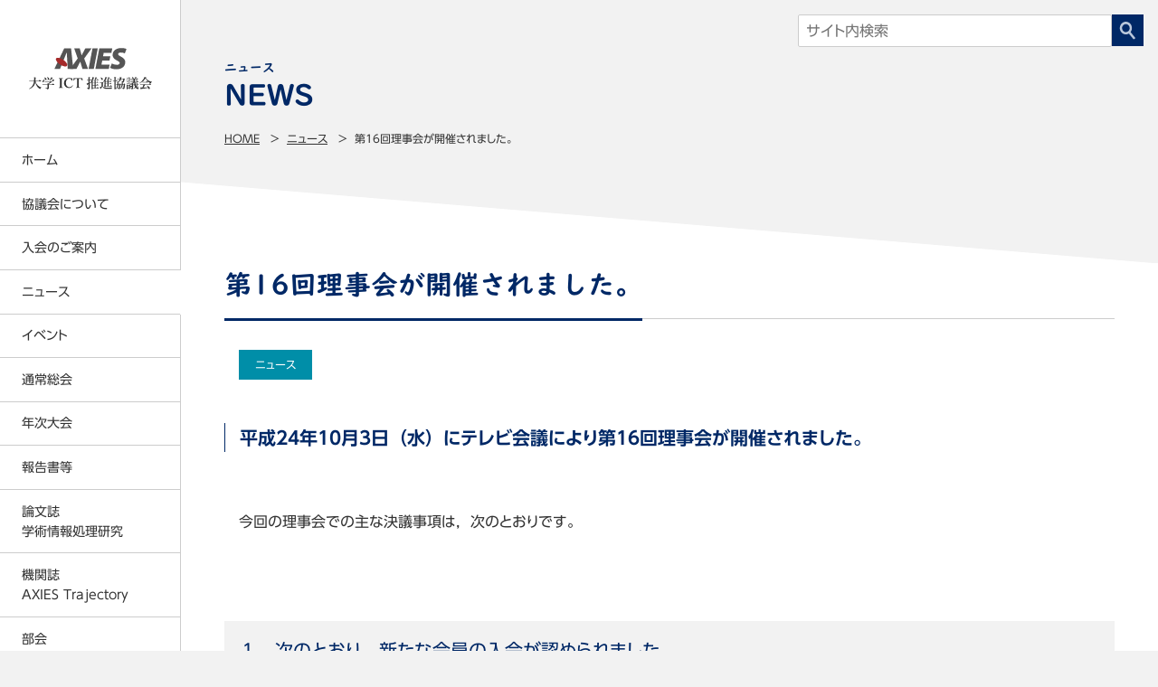

--- FILE ---
content_type: text/html; charset=UTF-8
request_url: https://axies.jp/news/720/
body_size: 31729
content:
<!DOCTYPE html>
<html lang="ja">
<head>
    <meta charset="UTF-8">
    <meta http-equiv="X-UA-Compatible" content="IE=edge">
    <meta name="viewport" content="width=device-width, initial-scale=1">
    <title>第16回理事会が開催されました。｜news｜ニュース｜大学ICT推進協議会 - AXIES</title>
    <meta name="description" content="AXIESは、情報通信技術（ICT）を利活用した教育・研究・経営の高度化を図り、我が国における教育・学術研究・文化ならびに産業の発展に寄与することをめざしています">
    <meta name="keywords" content="大学,教育,IT,CIO,EDUCAUSE,ORCID,ソフトウェアライセンス,アクシーズ,学認,オープンソース技術">

    <meta property="og:locale"      content="ja_JP">
    <meta property="og:site_name"   content="大学ICT推進協議会 - AXIES">
    <meta property="og:title"       content="第16回理事会が開催されました。｜news｜ニュース｜大学ICT推進協議会 - AXIES">
    <meta property="og:description" content="AXIESは、情報通信技術（ICT）を利活用した教育・研究・経営の高度化を図り、我が国における教育・学術研究・文化ならびに産業の発展に寄与することをめざしています">
    <meta property="og:url"         content="https://axies.jp/news/720/">
    <meta property="og:type"        content="article">
    <meta property="og:image"       content="https://axies.jp/_img/_common/ogp.png">
<!--    <meta property="fb:admins" content="■■■ Facebook admin ID ■■■"> -->

    <!--This file is essential for loading font files.-->
    <link rel="stylesheet" href="https://morisawafonts.net/c/01KD1Q86MWNNBHN0KYG3W3SD36/mf.css">
    <link rel="stylesheet" href="/_css/app.css">
<meta name='robots' content='max-image-preview:large' />
<style id='classic-theme-styles-inline-css' type='text/css'>
/*! This file is auto-generated */
.wp-block-button__link{color:#fff;background-color:#32373c;border-radius:9999px;box-shadow:none;text-decoration:none;padding:calc(.667em + 2px) calc(1.333em + 2px);font-size:1.125em}.wp-block-file__button{background:#32373c;color:#fff;text-decoration:none}
</style>
<style id='global-styles-inline-css' type='text/css'>
body{--wp--preset--color--black: #000000;--wp--preset--color--cyan-bluish-gray: #abb8c3;--wp--preset--color--white: #ffffff;--wp--preset--color--pale-pink: #f78da7;--wp--preset--color--vivid-red: #cf2e2e;--wp--preset--color--luminous-vivid-orange: #ff6900;--wp--preset--color--luminous-vivid-amber: #fcb900;--wp--preset--color--light-green-cyan: #7bdcb5;--wp--preset--color--vivid-green-cyan: #00d084;--wp--preset--color--pale-cyan-blue: #8ed1fc;--wp--preset--color--vivid-cyan-blue: #0693e3;--wp--preset--color--vivid-purple: #9b51e0;--wp--preset--gradient--vivid-cyan-blue-to-vivid-purple: linear-gradient(135deg,rgba(6,147,227,1) 0%,rgb(155,81,224) 100%);--wp--preset--gradient--light-green-cyan-to-vivid-green-cyan: linear-gradient(135deg,rgb(122,220,180) 0%,rgb(0,208,130) 100%);--wp--preset--gradient--luminous-vivid-amber-to-luminous-vivid-orange: linear-gradient(135deg,rgba(252,185,0,1) 0%,rgba(255,105,0,1) 100%);--wp--preset--gradient--luminous-vivid-orange-to-vivid-red: linear-gradient(135deg,rgba(255,105,0,1) 0%,rgb(207,46,46) 100%);--wp--preset--gradient--very-light-gray-to-cyan-bluish-gray: linear-gradient(135deg,rgb(238,238,238) 0%,rgb(169,184,195) 100%);--wp--preset--gradient--cool-to-warm-spectrum: linear-gradient(135deg,rgb(74,234,220) 0%,rgb(151,120,209) 20%,rgb(207,42,186) 40%,rgb(238,44,130) 60%,rgb(251,105,98) 80%,rgb(254,248,76) 100%);--wp--preset--gradient--blush-light-purple: linear-gradient(135deg,rgb(255,206,236) 0%,rgb(152,150,240) 100%);--wp--preset--gradient--blush-bordeaux: linear-gradient(135deg,rgb(254,205,165) 0%,rgb(254,45,45) 50%,rgb(107,0,62) 100%);--wp--preset--gradient--luminous-dusk: linear-gradient(135deg,rgb(255,203,112) 0%,rgb(199,81,192) 50%,rgb(65,88,208) 100%);--wp--preset--gradient--pale-ocean: linear-gradient(135deg,rgb(255,245,203) 0%,rgb(182,227,212) 50%,rgb(51,167,181) 100%);--wp--preset--gradient--electric-grass: linear-gradient(135deg,rgb(202,248,128) 0%,rgb(113,206,126) 100%);--wp--preset--gradient--midnight: linear-gradient(135deg,rgb(2,3,129) 0%,rgb(40,116,252) 100%);--wp--preset--font-size--small: 13px;--wp--preset--font-size--medium: 20px;--wp--preset--font-size--large: 36px;--wp--preset--font-size--x-large: 42px;--wp--preset--spacing--20: 0.44rem;--wp--preset--spacing--30: 0.67rem;--wp--preset--spacing--40: 1rem;--wp--preset--spacing--50: 1.5rem;--wp--preset--spacing--60: 2.25rem;--wp--preset--spacing--70: 3.38rem;--wp--preset--spacing--80: 5.06rem;--wp--preset--shadow--natural: 6px 6px 9px rgba(0, 0, 0, 0.2);--wp--preset--shadow--deep: 12px 12px 50px rgba(0, 0, 0, 0.4);--wp--preset--shadow--sharp: 6px 6px 0px rgba(0, 0, 0, 0.2);--wp--preset--shadow--outlined: 6px 6px 0px -3px rgba(255, 255, 255, 1), 6px 6px rgba(0, 0, 0, 1);--wp--preset--shadow--crisp: 6px 6px 0px rgba(0, 0, 0, 1);}:where(.is-layout-flex){gap: 0.5em;}:where(.is-layout-grid){gap: 0.5em;}body .is-layout-flex{display: flex;}body .is-layout-flex{flex-wrap: wrap;align-items: center;}body .is-layout-flex > *{margin: 0;}body .is-layout-grid{display: grid;}body .is-layout-grid > *{margin: 0;}:where(.wp-block-columns.is-layout-flex){gap: 2em;}:where(.wp-block-columns.is-layout-grid){gap: 2em;}:where(.wp-block-post-template.is-layout-flex){gap: 1.25em;}:where(.wp-block-post-template.is-layout-grid){gap: 1.25em;}.has-black-color{color: var(--wp--preset--color--black) !important;}.has-cyan-bluish-gray-color{color: var(--wp--preset--color--cyan-bluish-gray) !important;}.has-white-color{color: var(--wp--preset--color--white) !important;}.has-pale-pink-color{color: var(--wp--preset--color--pale-pink) !important;}.has-vivid-red-color{color: var(--wp--preset--color--vivid-red) !important;}.has-luminous-vivid-orange-color{color: var(--wp--preset--color--luminous-vivid-orange) !important;}.has-luminous-vivid-amber-color{color: var(--wp--preset--color--luminous-vivid-amber) !important;}.has-light-green-cyan-color{color: var(--wp--preset--color--light-green-cyan) !important;}.has-vivid-green-cyan-color{color: var(--wp--preset--color--vivid-green-cyan) !important;}.has-pale-cyan-blue-color{color: var(--wp--preset--color--pale-cyan-blue) !important;}.has-vivid-cyan-blue-color{color: var(--wp--preset--color--vivid-cyan-blue) !important;}.has-vivid-purple-color{color: var(--wp--preset--color--vivid-purple) !important;}.has-black-background-color{background-color: var(--wp--preset--color--black) !important;}.has-cyan-bluish-gray-background-color{background-color: var(--wp--preset--color--cyan-bluish-gray) !important;}.has-white-background-color{background-color: var(--wp--preset--color--white) !important;}.has-pale-pink-background-color{background-color: var(--wp--preset--color--pale-pink) !important;}.has-vivid-red-background-color{background-color: var(--wp--preset--color--vivid-red) !important;}.has-luminous-vivid-orange-background-color{background-color: var(--wp--preset--color--luminous-vivid-orange) !important;}.has-luminous-vivid-amber-background-color{background-color: var(--wp--preset--color--luminous-vivid-amber) !important;}.has-light-green-cyan-background-color{background-color: var(--wp--preset--color--light-green-cyan) !important;}.has-vivid-green-cyan-background-color{background-color: var(--wp--preset--color--vivid-green-cyan) !important;}.has-pale-cyan-blue-background-color{background-color: var(--wp--preset--color--pale-cyan-blue) !important;}.has-vivid-cyan-blue-background-color{background-color: var(--wp--preset--color--vivid-cyan-blue) !important;}.has-vivid-purple-background-color{background-color: var(--wp--preset--color--vivid-purple) !important;}.has-black-border-color{border-color: var(--wp--preset--color--black) !important;}.has-cyan-bluish-gray-border-color{border-color: var(--wp--preset--color--cyan-bluish-gray) !important;}.has-white-border-color{border-color: var(--wp--preset--color--white) !important;}.has-pale-pink-border-color{border-color: var(--wp--preset--color--pale-pink) !important;}.has-vivid-red-border-color{border-color: var(--wp--preset--color--vivid-red) !important;}.has-luminous-vivid-orange-border-color{border-color: var(--wp--preset--color--luminous-vivid-orange) !important;}.has-luminous-vivid-amber-border-color{border-color: var(--wp--preset--color--luminous-vivid-amber) !important;}.has-light-green-cyan-border-color{border-color: var(--wp--preset--color--light-green-cyan) !important;}.has-vivid-green-cyan-border-color{border-color: var(--wp--preset--color--vivid-green-cyan) !important;}.has-pale-cyan-blue-border-color{border-color: var(--wp--preset--color--pale-cyan-blue) !important;}.has-vivid-cyan-blue-border-color{border-color: var(--wp--preset--color--vivid-cyan-blue) !important;}.has-vivid-purple-border-color{border-color: var(--wp--preset--color--vivid-purple) !important;}.has-vivid-cyan-blue-to-vivid-purple-gradient-background{background: var(--wp--preset--gradient--vivid-cyan-blue-to-vivid-purple) !important;}.has-light-green-cyan-to-vivid-green-cyan-gradient-background{background: var(--wp--preset--gradient--light-green-cyan-to-vivid-green-cyan) !important;}.has-luminous-vivid-amber-to-luminous-vivid-orange-gradient-background{background: var(--wp--preset--gradient--luminous-vivid-amber-to-luminous-vivid-orange) !important;}.has-luminous-vivid-orange-to-vivid-red-gradient-background{background: var(--wp--preset--gradient--luminous-vivid-orange-to-vivid-red) !important;}.has-very-light-gray-to-cyan-bluish-gray-gradient-background{background: var(--wp--preset--gradient--very-light-gray-to-cyan-bluish-gray) !important;}.has-cool-to-warm-spectrum-gradient-background{background: var(--wp--preset--gradient--cool-to-warm-spectrum) !important;}.has-blush-light-purple-gradient-background{background: var(--wp--preset--gradient--blush-light-purple) !important;}.has-blush-bordeaux-gradient-background{background: var(--wp--preset--gradient--blush-bordeaux) !important;}.has-luminous-dusk-gradient-background{background: var(--wp--preset--gradient--luminous-dusk) !important;}.has-pale-ocean-gradient-background{background: var(--wp--preset--gradient--pale-ocean) !important;}.has-electric-grass-gradient-background{background: var(--wp--preset--gradient--electric-grass) !important;}.has-midnight-gradient-background{background: var(--wp--preset--gradient--midnight) !important;}.has-small-font-size{font-size: var(--wp--preset--font-size--small) !important;}.has-medium-font-size{font-size: var(--wp--preset--font-size--medium) !important;}.has-large-font-size{font-size: var(--wp--preset--font-size--large) !important;}.has-x-large-font-size{font-size: var(--wp--preset--font-size--x-large) !important;}
.wp-block-navigation a:where(:not(.wp-element-button)){color: inherit;}
:where(.wp-block-post-template.is-layout-flex){gap: 1.25em;}:where(.wp-block-post-template.is-layout-grid){gap: 1.25em;}
:where(.wp-block-columns.is-layout-flex){gap: 2em;}:where(.wp-block-columns.is-layout-grid){gap: 2em;}
.wp-block-pullquote{font-size: 1.5em;line-height: 1.6;}
</style>


    <link rel="apple-touch-icon-precomposed" href="/apple-touch-icon.png">
    <link rel="icon" type="image/png" sizes="48x48" href="/favicon.png">
    <link rel="canonical" href="https://axies.jp/news/720/">
</head>
<body>
<script async src="https://www.googletagmanager.com/gtag/js?id=UA-163262655-1"></script>
<script>
  window.dataLayer = window.dataLayer || [];
  function gtag(){dataLayer.push(arguments);}
  gtag('js', new Date());

  gtag('config', 'UA-163262655-1');
</script>
<div class="area__wrap news" id="wrap">



<!-- [[ HEADER ]] -->
<div class="area__header" id="header">
<div class="header__inr">
    <div class="site__logo">
        <h1 class="site__ttl"><a href="/"><img src="/_img/_common/name_site.svg" alt="- AXIES - 大学ICT推進協議会"></a></h1>
        <p class="site__name">Academic eXchange for Information Environment <br>and Strategy</p>
    </div>
	<nav class="gnav" id="gnav">
    <ul class="gnav__main">
			<li><a href="/">ホーム</a></li>
			<li><span class="gnav__tgl">協議会について</span>
				<div class="gnav__sub">
				<p><a href="/about/">協議会についてTOP</a></p>
				<ul>
				<li><a href="/about/service/">大学ICT推進協議会の事業内容</a></li>
				<li><a href="/about/plan/">事業計画・事業報告</a></li>
				<li><a href="/about/roster/">名簿（会員・役員・所属研究者）</a></li>
				<li><a href="/about/document/">定款・各種規則等</a></li>
				<li><a href="/about/balance/">貸借対照表</a></li>
				<li><a href="/about/policy/">反社会的勢力に対する基本方針</a></li>
				<li><a href="/about/privacy/">プライバシーポリシー</a></li>
				<li><a href="/about/%e4%ba%8b%e5%8b%99%e5%b1%80/">事務局</a></li>
				</ul>
				</div></li>
			<li><span class="gnav__tgl">入会のご案内</span>
				<div class="gnav__sub">
				<p><a href="/admission/">入会のご案内TOP</a></p>
				<ul>
				<li><a href="/admission/regular/">正会員について</a></li>
				<li><a href="/admission/supporting/">賛助会員について</a></li>
				<li><a href="/admission/benefits/">会員特典</a></li>
				<li><a href="/admission/payment/">年会費の請求及び納入の方法について</a></li>
				<li><a href="/about/document/feerules/">入会金および会費に関する規定</a></li>
				</ul>
				</div></li>
			<li class="is__current"><span class="gnav__tgl">ニュース</span>
				<div class="gnav__sub">
				<p><a href="/news/">ニュースTOP</a></p>
				<dl><dt>年別アーカイブ：</dt>
				<dd><ul>
				<li><a href='/news/date/2025/'>2025年</a></li>
				<li><a href='/news/date/2024/'>2024年</a></li>
				<li><a href='/news/date/2023/'>2023年</a></li>
				<li><a href='/news/date/2022/'>2022年</a></li>
				<li><a href='/news/date/2021/'>2021年</a></li>
				<li><a href='/news/date/2020/'>2020年</a></li>
				<li><a href='/news/date/2019/'>2019年</a></li>
				<li><a href='/news/date/2018/'>2018年</a></li>
				<li><a href='/news/date/2017/'>2017年</a></li>
				<li><a href='/news/date/2016/'>2016年</a></li>
				<li><a href='/news/date/2015/'>2015年</a></li>
				<li><a href='/news/date/2014/'>2014年</a></li>
				<li><a href='/news/date/2013/'>2013年</a></li>
				<li><a href='/news/date/2012/'>2012年</a></li>
				</ul></dd></dl>
				</div></li>
			<li><span class="gnav__tgl">イベント</span>
				<div class="gnav__sub">
				<p><a href="/event/">開催予定のイベントTOP</a></p>
				<dl><dt>過去のイベントの年別：</dt>
				<dd><ul>
				<li><a href='https://axies.jp/event/date/2026/?meta_key=tr_end'>2026年</a></li>
				<li><a href='https://axies.jp/event/date/2025/?meta_key=tr_end'>2025年</a></li>
				<li><a href='https://axies.jp/event/date/2024/?meta_key=tr_end'>2024年</a></li>
				<li><a href='https://axies.jp/event/date/2023/?meta_key=tr_end'>2023年</a></li>
				<li><a href='https://axies.jp/event/date/2022/?meta_key=tr_end'>2022年</a></li>
				<li><a href='https://axies.jp/event/date/2021/?meta_key=tr_end'>2021年</a></li>
				<li><a href='https://axies.jp/event/date/2020/?meta_key=tr_end'>2020年</a></li>
				<li><a href='https://axies.jp/event/date/2019/?meta_key=tr_end'>2019年</a></li>
				<li><a href='https://axies.jp/event/date/2018/?meta_key=tr_end'>2018年</a></li>
			
			</ul></dd></dl>
				</div></li>
			<li><span class="gnav__tgl">通常総会</span>
				<div class="gnav__sub">
				<p><a href="/general/">通常総会TOP</a></p>
				<ul>
				<li><a href="/general/6299/">2025年度通常総会の結果</a></li>
				<li><a href="/general/5831/">2024年度通常総会の結果</a></li>
				<li><a href="/general/5191/">2023年度通常総会の結果</a></li>
				<li><a href="/general/3237/">2022年度通常総会の結果</a></li>
				<li><a href="/general/2834/">2021年度通常総会の結果</a></li>
				<li><a href="/general/1249/">2020年度通常総会の結果</a></li>
				<li><a href="/general/1057/">2019年度通常総会の結果</a></li>
				<li><a href="/general/1056/">2018年度通常総会の結果</a></li>
				<li><a href="/general/1248/">2017年度通常総会の結果</a></li>
				<li><a href="/general/1053/">2016年度通常総会の結果</a></li>
				</ul>
				</div></li>
			<li><span class="gnav__tgl">年次大会</span>
				<div class="gnav__sub">
				<p><a href="/conf/">年次大会TOP</a></p>
				<ul>
				<li><a href="/conf/axies2025/">2025年度　年次大会</a></li>
				<li><a href="/conf/axies2024/">2024年度　年次大会</a></li>
				<li><a href="/conf/axies2023/">2023年度　年次大会</a></li>
				<li><a href="/conf/axies2022/">2022年度　年次大会</a></li>
				<li><a href="/conf/axies2021/">2021年度　年次大会</a></li>
				<li><a href="/conf/conf2020/">2020年度　年次大会</a></li>
				<li><a href="/conf/conf2019/">2019年度　年次大会</a></li>
				<li><a href="/conf/conf2018/">2018年度　年次大会</a></li>
				<li><a href="/conf/%e9%81%8e%e5%8e%bb%e3%81%ae%e3%81%8a%e7%9f%a5%e3%82%89%e3%81%9b/">過去のお知らせ</a></li>
				</ul>
				</div></li>
			<li><span class="gnav__tgl">報告書等</span>
				<div class="gnav__sub">
				<p><a href="/report/">報告書等TOP</a></p>
				<ul>
				<li><a href="/report/copyright_education/">著作権教育教材</a></li>
				<li><a href="/report/video/">情報倫理デジタルビデオ</a></li>
				<li><a href="/report/publications/">各種刊行物</a></li>
				<li><a href="/report/ict_survey/">ICT利活用調査</a></li>
				<li><a href="/report/mooc/">MOOC等調査</a></li>
				<li><a href="/report/publications/papers/">大学ICT推進協議会 年次大会論文集</a></li>
				</ul>
				</div></li>
			<li><a href="https://jacn.axies.jp/">論文誌<br>学術情報処理研究</a></li>
			<li><a href="/trajectory/">機関誌<br>AXIES Trajectory</a></li>
			<li><a href="/sig/">部会</a></li>
			<li><span class="gnav__tgl">EDUCAUSEとの連携</span>
				<div class="gnav__sub">
				<p><a href="/educause/">EDUCAUSEとの連携TOP</a></p>
				<ul>
				<li><a href="/educause/axieseducause-2025-nashville/">AXIES@EDUCAUSE 2025 Nashville</a></li>
				<li><a href="/educause/axieseducase-2024-san-antonio/">AXIES@EDUCASE 2024 San Antonio</a></li>
				<li><a href="/educause/axieseducase-2023-chicago/">AXIES@EDUCASE 2023 Chicago</a></li>
				<li><a href="/educause/2019chicago/">AXIES@EDUCASE 2019 Chicago</a></li>
				<li><a href="/educause/2018denver/">AXIES@EDUCASE 2018 Denver</a></li>
				<li><a href="/educause/2017philadelphia/">AXIES@EDUCASE 2017 Philadelphia</a></li>
				<li><a href="/educause/2016anaheim/">AXIES@EDUCASE 2016 Anaheim</a></li>
				<li><a href="/educause/2015indianapolis/">AXIES@EDUCASE 2015 Indianapolis</a></li>
				</ul>
				</div></li>
			<li><a href="/inquiry/">お問い合わせ</a></li>
    </ul>
    <ul class="gnav__lang">
        <li><span>日本語</span></li>
        <li><a href="https://en.axies.jp/">English</a></li>
    </ul>
<ul class="gnav__sns">
    <li><a href="//www.facebook.com/AXIES.JP" target="_blank"><img src="/_img/_common/sns_fb.png" alt="AXIES公式Facebook"></a></li>
    <li><a href="https://orcid-jp.net/" target="_blank"><img src="/_img/_common/bnr_id.png" alt="ORCID Japan Consortium &#8211; ORCID日本コンソーシアム"></a></li>
</ul>	</nav>
</div>
</div>
<!-- [[ /HEADER ]] -->



<!-- [[ BODY ]] -->
<div class="area__main" id="main">
<header class="main__header">
	<div class="main__hero">
<p class="ttl" data-cat="news">ニュース</p>
	<nav class="breadcrumbs" id="b_upper">
	<ul>
		<li><a href="/">Home</a></li>
		<li><a href="/news/">ニュース</a></li>
		<li><span>第16回理事会が開催されました。</span></li>
	<ul>
	</nav>
        <div class="box__search">
        <form role="search" method="get" id="searchform" class="search__form" action="https://axies.jp">
            <div class="search__inr">
            <input type="text" name="s" id="s" class="search__input" value="" placeholder="サイト内検索">
            <button type="submit" class="search__submit"><img src="/_img/_common/mark_search.svg" alt="検索"></button>
            </div>
        </form>
        </div>
</div>
    <div class="main__ttl">
        <h1><span>第16回理事会が開催されました。</span></h1>
    </div>
</header><!-- /.main__header -->
<div class="main__body">
<p class="mt__00"><span class="label__bg is__aq">ニュース</span></p><h4 id="parent-fieldname-description" class="documentDescription" style="text-align: left;">平成24年10月3日（水）にテレビ会議により第16回理事会が開催されました。</h4>
<div id="content-core">
<div id="parent-fieldname-text" class="plain">

&nbsp;
<p style="text-align: left;">今回の理事会での主な決議事項は，次のとおりです。</p>
&nbsp;
<h3 style="text-align: left;">１　次のとおり，新たな会員の入会が認められました。</h3>
<p style="text-align: left;">正会員　：　畿央大学，長崎大学</p>
<p style="text-align: left;">賛助会員：　株式会社日経BP</p>

<h3 style="text-align: left;">２　旅費に関する規程が定められました。</h3>
<h3 style="text-align: left;">３　本協議会のホームページに会員専用のページを設けることになりました。</h3>
<h3 style="text-align: left;">４　本協議会が制作している「情報倫理デジタルビデオ小品集４」の価格について審議しました。</h3>
<h3 style="text-align: left;">５　後援名義の使用（２件）を承諾しました。</h3>
</div>
</div><ul class="box__sns">
    <li><a class="btn__tw" href="//twitter.com/intent/tweet?url=https%3A%2F%2Faxies.jp%2Fnews%2F720%2F&text=%E7%AC%AC16%E5%9B%9E%E7%90%86%E4%BA%8B%E4%BC%9A%E3%81%8C%E9%96%8B%E5%82%AC%E3%81%95%E3%82%8C%E3%81%BE%E3%81%97%E3%81%9F%E3%80%82%EF%BD%9Cnews%EF%BD%9C%E3%83%8B%E3%83%A5%E3%83%BC%E3%82%B9%EF%BD%9C%E5%A4%A7%E5%AD%A6ICT%E6%8E%A8%E9%80%B2%E5%8D%94%E8%AD%B0%E4%BC%9A%20-%20AXIES" target="_blank"><img src="/_img/_common/btn_tw.svg" alt="Twitterでシェアする"></a></li>
    <li><a class="btn__fb" href="https://www.facebook.com/sharer/sharer.php?kid_directed_site=0&sdk=joey&u=https%3A%2F%2Faxies.jp%2Fnews%2F720%2F&display=popup&ref=plugin&src=share_button" id="fb_tgl" target="_blank"><img src="/_img/_common/btn_fb.svg" alt="Facebookでシェアする"></a></li>
</ul>
</div><!-- /.main__body -->
<!-- NAVIGATION PARENT -->
<p class="nav__parent"><a href="https://axies.jp/news/"><span>ニュース へ戻る</span></a></p>
<!-- /NAVIGATION PARENT -->

</div>
<!-- [[ /BODY ]] -->



<p class="gotop" id="gotop"><a href="#"><img src="/_img/_common/gotop.svg" alt=""></a></p>



<!-- [[ FOOTER ]] -->
<div class="area__footer" id="footer">
	<nav class="breadcrumbs" id="b_lower">
	<ul>
		<li><a href="/">Home</a></li>
		<li><a href="/news/">ニュース</a></li>
		<li><span>第16回理事会が開催されました。</span></li>
	<ul>
	</nav>
    <p class="copyright"><small>Copyright © AXIES All rights reserved.</small></p>
</div>
<!-- [[ /FOOTER ]] -->



</div>



<!-- [[EVENT GO ENTRY FORM]] -->
<!-- [[EVENT GO ENTRY FORM]] -->



<p class="menu__tgl"><button type="button" id="menu_tgl"><img src="/_img/_common/menu_open.svg" alt="メニュー"></button></p>



<!-- [[ MENU ]] -->
<div class="area__menu" id="menu">
<nav class="menu__inr">
    <ul class="gnav__main">
			<li><a href="/">ホーム</a></li>
			<li><span class="gnav__tgl">協議会について</span>
				<div class="gnav__sub">
				<p><a href="/about/">協議会についてTOP</a></p>
				<ul>
				<li><a href="/about/service/">大学ICT推進協議会の事業内容</a></li>
				<li><a href="/about/plan/">事業計画・事業報告</a></li>
				<li><a href="/about/roster/">名簿（会員・役員・所属研究者）</a></li>
				<li><a href="/about/document/">定款・各種規則等</a></li>
				<li><a href="/about/balance/">貸借対照表</a></li>
				<li><a href="/about/policy/">反社会的勢力に対する基本方針</a></li>
				<li><a href="/about/privacy/">プライバシーポリシー</a></li>
				<li><a href="/about/%e4%ba%8b%e5%8b%99%e5%b1%80/">事務局</a></li>
				</ul>
				</div></li>
			<li><span class="gnav__tgl">入会のご案内</span>
				<div class="gnav__sub">
				<p><a href="/admission/">入会のご案内TOP</a></p>
				<ul>
				<li><a href="/admission/regular/">正会員について</a></li>
				<li><a href="/admission/supporting/">賛助会員について</a></li>
				<li><a href="/admission/benefits/">会員特典</a></li>
				<li><a href="/admission/payment/">年会費の請求及び納入の方法について</a></li>
				<li><a href="/about/document/feerules/">入会金および会費に関する規定</a></li>
				</ul>
				</div></li>
			<li class="is__current"><span class="gnav__tgl">ニュース</span>
				<div class="gnav__sub">
				<p><a href="/news/">ニュースTOP</a></p>
				<dl><dt>年別アーカイブ：</dt>
				<dd><ul>
				<li><a href='/news/date/2025/'>2025年</a></li>
				<li><a href='/news/date/2024/'>2024年</a></li>
				<li><a href='/news/date/2023/'>2023年</a></li>
				<li><a href='/news/date/2022/'>2022年</a></li>
				<li><a href='/news/date/2021/'>2021年</a></li>
				<li><a href='/news/date/2020/'>2020年</a></li>
				<li><a href='/news/date/2019/'>2019年</a></li>
				<li><a href='/news/date/2018/'>2018年</a></li>
				<li><a href='/news/date/2017/'>2017年</a></li>
				<li><a href='/news/date/2016/'>2016年</a></li>
				<li><a href='/news/date/2015/'>2015年</a></li>
				<li><a href='/news/date/2014/'>2014年</a></li>
				<li><a href='/news/date/2013/'>2013年</a></li>
				<li><a href='/news/date/2012/'>2012年</a></li>
				</ul></dd></dl>
				</div></li>
			<li><span class="gnav__tgl">イベント</span>
				<div class="gnav__sub">
				<p><a href="/event/">開催予定のイベントTOP</a></p>
				<dl><dt>過去のイベントの年別：</dt>
				<dd><ul>
				<li><a href='https://axies.jp/event/date/2026/?meta_key=tr_end'>2026年</a></li>
				<li><a href='https://axies.jp/event/date/2025/?meta_key=tr_end'>2025年</a></li>
				<li><a href='https://axies.jp/event/date/2024/?meta_key=tr_end'>2024年</a></li>
				<li><a href='https://axies.jp/event/date/2023/?meta_key=tr_end'>2023年</a></li>
				<li><a href='https://axies.jp/event/date/2022/?meta_key=tr_end'>2022年</a></li>
				<li><a href='https://axies.jp/event/date/2021/?meta_key=tr_end'>2021年</a></li>
				<li><a href='https://axies.jp/event/date/2020/?meta_key=tr_end'>2020年</a></li>
				<li><a href='https://axies.jp/event/date/2019/?meta_key=tr_end'>2019年</a></li>
				<li><a href='https://axies.jp/event/date/2018/?meta_key=tr_end'>2018年</a></li>
			
			</ul></dd></dl>
				</div></li>
			<li><span class="gnav__tgl">通常総会</span>
				<div class="gnav__sub">
				<p><a href="/general/">通常総会TOP</a></p>
				<ul>
				<li><a href="/general/6299/">2025年度通常総会の結果</a></li>
				<li><a href="/general/5831/">2024年度通常総会の結果</a></li>
				<li><a href="/general/5191/">2023年度通常総会の結果</a></li>
				<li><a href="/general/3237/">2022年度通常総会の結果</a></li>
				<li><a href="/general/2834/">2021年度通常総会の結果</a></li>
				<li><a href="/general/1249/">2020年度通常総会の結果</a></li>
				<li><a href="/general/1057/">2019年度通常総会の結果</a></li>
				<li><a href="/general/1056/">2018年度通常総会の結果</a></li>
				<li><a href="/general/1248/">2017年度通常総会の結果</a></li>
				<li><a href="/general/1053/">2016年度通常総会の結果</a></li>
				</ul>
				</div></li>
			<li><span class="gnav__tgl">年次大会</span>
				<div class="gnav__sub">
				<p><a href="/conf/">年次大会TOP</a></p>
				<ul>
				<li><a href="/conf/axies2025/">2025年度　年次大会</a></li>
				<li><a href="/conf/axies2024/">2024年度　年次大会</a></li>
				<li><a href="/conf/axies2023/">2023年度　年次大会</a></li>
				<li><a href="/conf/axies2022/">2022年度　年次大会</a></li>
				<li><a href="/conf/axies2021/">2021年度　年次大会</a></li>
				<li><a href="/conf/conf2020/">2020年度　年次大会</a></li>
				<li><a href="/conf/conf2019/">2019年度　年次大会</a></li>
				<li><a href="/conf/conf2018/">2018年度　年次大会</a></li>
				<li><a href="/conf/%e9%81%8e%e5%8e%bb%e3%81%ae%e3%81%8a%e7%9f%a5%e3%82%89%e3%81%9b/">過去のお知らせ</a></li>
				</ul>
				</div></li>
			<li><span class="gnav__tgl">報告書等</span>
				<div class="gnav__sub">
				<p><a href="/report/">報告書等TOP</a></p>
				<ul>
				<li><a href="/report/copyright_education/">著作権教育教材</a></li>
				<li><a href="/report/video/">情報倫理デジタルビデオ</a></li>
				<li><a href="/report/publications/">各種刊行物</a></li>
				<li><a href="/report/ict_survey/">ICT利活用調査</a></li>
				<li><a href="/report/mooc/">MOOC等調査</a></li>
				<li><a href="/report/publications/papers/">大学ICT推進協議会 年次大会論文集</a></li>
				</ul>
				</div></li>
			<li><a href="https://jacn.axies.jp/">論文誌<br>学術情報処理研究</a></li>
			<li><a href="/trajectory/">機関誌<br>AXIES Trajectory</a></li>
			<li><a href="/sig/">部会</a></li>
			<li><span class="gnav__tgl">EDUCAUSEとの連携</span>
				<div class="gnav__sub">
				<p><a href="/educause/">EDUCAUSEとの連携TOP</a></p>
				<ul>
				<li><a href="/educause/axieseducause-2025-nashville/">AXIES@EDUCAUSE 2025 Nashville</a></li>
				<li><a href="/educause/axieseducase-2024-san-antonio/">AXIES@EDUCASE 2024 San Antonio</a></li>
				<li><a href="/educause/axieseducase-2023-chicago/">AXIES@EDUCASE 2023 Chicago</a></li>
				<li><a href="/educause/2019chicago/">AXIES@EDUCASE 2019 Chicago</a></li>
				<li><a href="/educause/2018denver/">AXIES@EDUCASE 2018 Denver</a></li>
				<li><a href="/educause/2017philadelphia/">AXIES@EDUCASE 2017 Philadelphia</a></li>
				<li><a href="/educause/2016anaheim/">AXIES@EDUCASE 2016 Anaheim</a></li>
				<li><a href="/educause/2015indianapolis/">AXIES@EDUCASE 2015 Indianapolis</a></li>
				</ul>
				</div></li>
			<li><a href="/inquiry/">お問い合わせ</a></li>
    </ul>
    <ul class="gnav__lang">
        <li><span>日本語</span></li>
        <li><a href="https://en.axies.jp/">English</a></li>
    </ul>
<ul class="gnav__sns">
    <li><a href="//www.facebook.com/AXIES.JP" target="_blank"><img src="/_img/_common/sns_fb@2x.png" alt="AXIES公式Facebook"></a></li>
    <li><a href="https://orcid-jp.net/" target="_blank"><img src="/_img/_common/bnr_id@2x.png" alt="ORCID Japan Consortium &#8211; ORCID日本コンソーシアム"></a></li>
</ul></nav>
</div>
<!-- [[ /MENU ]] -->


<div id="fb-root"></div>


<script src="//cdnjs.cloudflare.com/ajax/libs/jquery/3.4.1/jquery.min.js"></script>
<script>window.jQuery || document.write('<script src="/_js/jquery.min.js"><\/script>')</script>
<script src="//cdnjs.cloudflare.com/ajax/libs/jquery-easing/1.4.1/jquery.easing.min.js"></script>
<script>window.jQuery.easing.def || document.write('<script src="/_js/jquery.easing.min.js"><\/script>')</script>
<script src="/_js/app.js"></script>
<script src="/_js/fb.js"></script>
<script type="text/javascript" id="bbp-swap-no-js-body-class">
	document.body.className = document.body.className.replace( 'bbp-no-js', 'bbp-js' );
</script>


</body>
</html>

--- FILE ---
content_type: text/css; charset=utf-8
request_url: https://morisawafonts.net/c/01KD1Q86MWNNBHN0KYG3W3SD36/mf.css
body_size: 57387
content:
/*!Copyright (c) Morisawa Inc. All rights reserved.
Any reproduction or modification is strictly prohibited unless otherwise expressly authorized by Morisawa Inc.
Refer to the End User License Agreement for more information (https://policies.morisawafonts.com/eula/fonts/web/).
version: 1.0.1*/@font-face{font-family:mfw-udshingopr6n-regular;font-display:swap;font-weight:1 1e3;src:url(/f/01KD1Q86MWVBY888NEZY3E2RNS/b1x3g0zozl.woff2)format("woff2");unicode-range:U+283,U+2103,U+212b,U+2190-2193,U+21d2,U+21d4,U+2200,U+2202-2203,U+2207-2208,U+220b,U+221a,U+221d-221e,U+2220,U+2227-222c,U+2234-2235,U+223d,U+2252,U+2260-2261,U+2266-2267,U+226a-226b,U+2282-2283,U+2286-2287,U+22a5,U+2312,U+2500-2503,U+250c,U+250f-2510,U+2513-2514,U+2517-2518,U+251b-251d,U+2520,U+2523-2525,U+2528,U+252b-252c,U+252f-2530,U+2533-2534,U+2537-2538,U+253b-253c,U+253f,U+2542,U+254b,U+25a0-25a1,U+25b2-25b3,U+25bc-25bd,U+25c6-25c7,U+25cb,U+25ce-25cf,U+25ef,U+2605-2606,U+2640,U+2642,U+266a,U+266d,U+266f,U+3003,U+3005-3007,U+3012-3013,U+3020,U+3036,U+3080,U+3090,U+309b-309c,U+30e2,U+30ee,U+30f1,U+30f5-30f6,U+32f2,U+32fd,U+4edd,U+ff93,U+ff9e-ff9f}@font-face{font-family:mfw-udshingopr6n-regular;font-display:swap;font-weight:1 1e3;src:url(/f/01KD1Q86MWVBY888NEZY3E2RNS/rysyqzuaoe.woff2)format("woff2");unicode-range:U+391-3A1,U+3A3-3A9,U+3B1-3BB,U+3BD-3C1,U+3C3-3C9,U+401,U+410-44F,U+451,U+2126,U+2F24,U+32A3,U+337B-337E,U+548C,U+5927,U+5E73,U+6210,U+660E,U+662D,U+6B63,U+6CBB,U+FFE2,U+2F8B2}@font-face{font-family:mfw-udshingopr6n-regular;font-display:swap;font-weight:1 1e3;src:url(/f/01KD1Q86MWVBY888NEZY3E2RNS/uwyq8t0dqh.woff2)format("woff2");unicode-range:U+2713,U+2756,U+277f,U+2934-2935,U+29bf,U+29fa-29fb,U+2f08,U+3016-3017,U+3033-3035,U+303b,U+303d,U+3094-3096,U+30a0,U+30f7-30fa,U+31f0-31f6,U+31f8-31ff,U+3231-3234,U+3236,U+3239,U+323b,U+323e-323f,U+3251-325f,U+3291-3294,U+3296,U+32a4-32ab,U+32ae-32af,U+32b1-32bf,U+337f,U+4e0a-4e0b,U+4e2d,U+4eba,U+4ee3,U+4f1a,U+5171,U+533b,U+5354,U+53f3,U+5408,U+540c-540d,U+56e3,U+5718,U+5b66,U+5b78,U+5b97,U+5de6,U+5f0f,U+6559,U+6703,U+6709,U+6821,U+682a,U+6cd5,U+7642,U+793e,U+7d44,U+8ca1,U+8cc7,U+91ab,U+9650,U+fa4c}@font-face{font-family:mfw-udshingopr6n-regular;font-display:swap;font-weight:1 1e3;src:url(/f/01KD1Q86MWVBY888NEZY3E2RNS/6676zpqxfm.woff2)format("woff2");unicode-range:U+3c2,U+1e3e-1e3f,U+20ac,U+210f,U+2113,U+2127,U+2135,U+2153-2154,U+2160-216b,U+2170-217b,U+2194,U+2196-2199,U+21c4-21c5,U+21e6-21e9,U+2205,U+2209,U+2213,U+221f,U+2225-2226,U+222e,U+2243,U+2245,U+2248,U+2262,U+2276-2277,U+2284-2285,U+228a-228b,U+22bf,U+22da-22db,U+2305-2306,U+2318,U+23be-23cc,U+23ce,U+2423,U+2469-2473,U+24eb-24f4,U+24fe,U+25b1,U+25b6-25b7,U+25c0-25c1,U+25c9,U+25d0-25d3,U+25e6,U+2600-2603,U+260e,U+2616-2617,U+261c-261f,U+2660-2669,U+266b-266c,U+266e,U+6cc9,U+6e29,U+6eab}@font-face{font-family:mfw-udshingopr6n-regular;font-display:swap;font-weight:1 1e3;src:url(/f/01KD1Q86MWVBY888NEZY3E2RNS/ah4zftjpm1.woff2)format("woff2");unicode-range:U+193,U+1C2,U+1CD-1CE,U+1D0-1D2,U+1D4,U+1D6,U+1D8,U+1DA,U+1DC,U+1F8-1F9,U+250,U+252-253,U+255-258,U+25C,U+25E-261,U+264-268,U+26C-273,U+275,U+279-27B,U+27D-27E,U+281-282,U+284,U+288-28B,U+28D-28E,U+290-292,U+294-295,U+298,U+29D,U+2A1-2A2,U+2C7-2C8,U+2CC,U+2D0-2D1,U+2D8-2D9,U+2DB,U+2DD-2DE,U+2E5-2E9,U+306,U+30B-30C,U+30F,U+318-31A,U+31C-320,U+324-325,U+32A,U+32C,U+32F-330,U+334,U+339-33D,U+361}@font-face{font-family:mfw-udshingopr6n-regular;font-display:swap;font-weight:1 1e3;src:url(/f/01KD1Q86MWVBY888NEZY3E2RNS/qnq11jx2uo.woff2)format("woff2");unicode-range:U+100-109,U+10c-10f,U+111-113,U+118-11d,U+124-125,U+127,U+12a-12b,U+134-135,U+139-13a,U+13d-13e,U+141-144,U+147-148,U+14b-14d,U+150-155,U+158-165,U+16a-171,U+179-17e,U+2150-2152,U+2156-215b,U+2189,U+2211,U+247d-247f,U+2491-2492,U+26be,U+27a1,U+2b05-2b07,U+2f1f,U+2f47,U+2f49-2f4a,U+2f54-2f55,U+2fa6,U+322a-3230,U+3237,U+3244,U+328a-3290,U+3297,U+3299,U+554f,U+571f,U+65e5,U+6708,U+6728,U+6c34,U+706b,U+7403,U+7955,U+795d,U+79d8,U+91ce,U+91d1,U+fa51,U+1f237}@font-face{font-family:mfw-udshingopr6n-regular;font-display:swap;font-weight:1 1e3;src:url(/f/01KD1Q86MWVBY888NEZY3E2RNS/azkpe21b5g.woff2)format("woff2");unicode-range:U+2581-258f,U+2594-2595,U+25a2,U+25aa-25ab,U+25ca,U+25cc,U+25e2-25e5,U+2672,U+267a-267d,U+26a0,U+26bd,U+2702,U+271a,U+273f-2740,U+2b1a,U+2f00,U+2f06,U+2f0b,U+2f17,U+2f25,U+2f83-2f84,U+3030,U+3190-319f,U+3220-3229,U+3235,U+3238,U+323a,U+323c-323d,U+3240-3243,U+3280-3289,U+3295,U+3298,U+329a-32a2,U+32ac-32ad,U+32b0,U+4e00,U+4e03,U+4e09,U+4e5d,U+4e8c,U+4e94,U+4f01,U+4f11,U+512a,U+516b,U+516d,U+5199,U+52b4,U+52de,U+5341,U+5370,U+547c,U+56db,U+591c,U+5973,U+5beb,U+6ce8,U+7279,U+7537,U+76e3,U+796d,U+81ea,U+81f3,U+9069,U+9805}@font-face{font-family:mfw-udshingopr6n-regular;font-display:swap;font-weight:1 1e3;src:url(/f/01KD1Q86MWVBY888NEZY3E2RNS/33fv1rgdvv.woff2)format("woff2");unicode-range:U+402-40C,U+40E-40F,U+452-45C,U+45E-45F,U+1EBC-1EBD,U+20DD-20DE,U+2109-210A,U+212E,U+215C-215E,U+217F,U+21C6,U+21CB-21CC,U+21D0,U+2206,U+220A,U+220F,U+222D,U+2264-2265,U+2272-2273,U+2307,U+239B-23AD,U+23B0-23B1,U+2480-2487,U+2504-250B,U+250D-250E,U+2511-2512,U+2515-2516,U+2519-251A,U+251E-251F,U+2521-2522,U+2526-2527,U+2529-252A,U+252D-252E,U+2531-2532,U+2535-2536,U+2539-253A,U+253D-253E,U+2540-2541,U+2543-254A,U+2550,U+255E,U+2561,U+256A,U+256D-2570,U+2572-2573}@font-face{font-family:mfw-udshingopr6n-regular;font-display:swap;font-weight:1 1e3;src:url(/f/01KD1Q86MWVBY888NEZY3E2RNS/s0e9cc12ze.woff2)format("woff2");unicode-range:U+10a-10b,U+110,U+116-117,U+11e-122,U+126,U+128-129,U+12e-130,U+132-133,U+136-138,U+13b-13c,U+13f-140,U+145-146,U+149-14a,U+156-157,U+166-169,U+172-178,U+192,U+1cf,U+1d3,U+1d5,U+1d7,U+1d9,U+1db,U+1f5,U+237,U+262-263,U+26a,U+274,U+276,U+278,U+280,U+28f,U+299,U+29c,U+29f,U+2b0,U+2b2,U+2b7,U+2c1,U+2e0-2e1,U+307,U+328,U+384-386,U+388-38a,U+38c,U+38e-390,U+3aa-3b0,U+3ca-3ce,U+3d0-3d1,U+3d5,U+3db}@font-face{font-family:mfw-udshingopr6n-regular;font-display:swap;font-weight:1 1e3;src:url(/f/01KD1Q86MWVBY888NEZY3E2RNS/dodisgb749.woff2)format("woff2");unicode-range:U+2e8c-2e8d,U+2ea0,U+2ed1,U+2edd,U+2f0a,U+2f12,U+2f1d,U+2f26,U+2f29,U+2f2d,U+2f3c,U+2f3f,U+2f42,U+2f45,U+2f63-2f65,U+2f6c,U+2f74,U+2f8f,U+2f92,U+2f94,U+2f9d,U+2fa7,U+2faf,U+2fb7,U+2fbc,U+4e0d,U+4e16,U+4e3b,U+4e8b,U+4eca,U+4ee5,U+4f53,U+4f55,U+4f5c,U+4f86,U+4fe1,U+5148,U+5165,U+5168,U+5185,U+51fa,U+5206,U+524d,U+529b,U+52d5,U+5316,U+539f,U+53d6,U+53e3,U+5411,U+5473,U+56de,U+56fd,U+570b,U+5730,U+5831,U+5834,U+58f0,U+5916,U+591a,U+5b50,U+5b9a,U+5b9f,U+5bb6,U+5be6,U+5bfe,U+5c0d,U+5c0f,U+5c4b,U+5c71,U+5ddd,U+5e74,U+5ea6,U+5f53,U+5f7c,U+5f8c,U+5fc3,U+601d,U+6027,U+60c5,U+610f,U+611f,U+6226,U+6230,U+6240,U+624b,U+6301,U+653f,U+6570,U+6578,U+6587,U+65b0,U+65b9,U+6642,U+66f8,U+6700,U+672c,U+6765,U+6771,U+696d,U+6a5f,U+6b21,U+6c11,U+6c17,U+6c23,U+7269,U+73fe,U+7406,U+751f,U+7528,U+7530,U+754c,U+7576,U+767a,U+767c,U+7684,U+76ee,U+76f8,U+771e-771f,U+77e5,U+79c1,U+7acb,U+7d4c,U+7d93,U+7f8e,U+8003,U+8005,U+805e,U+8072,U+884c,U+8868,U+898b,U+8a00,U+8a71,U+8a9e,U+8eab,U+8ecd,U+8fd1,U+901a,U+9023,U+9053,U+90ce,U+90de,U+90e8,U+9577,U+958b,U+9593,U+95a2,U+95dc,U+9762,U+9854,U+98df,U+9ad4,U+9ad8,U+f99a,U+fa5b,U+2b746,U+2f945,U+2f947}@font-face{font-family:mfw-udshingopr6n-regular;font-display:swap;font-weight:1 1e3;src:url(/f/01KD1Q86MWVBY888NEZY3E2RNS/xemb3ay0xm.woff2)format("woff2");unicode-range:U+2e9f,U+2f20,U+2f3e,U+2f52,U+2f57,U+2f69,U+2f6f,U+2f8a,U+2f9c,U+2f9e,U+2fa8,U+2fb3,U+2fb5,U+2fb8,U+4e07,U+4e95,U+4eac,U+4ed5,U+4ed8,U+4ef6,U+4f1d,U+4f7f,U+4fbf,U+4fc2,U+4fdd,U+50b3,U+5143,U+5149,U+516c,U+5175,U+5186,U+5207,U+521d,U+5225,U+5229,U+5236,U+52a0,U+52a9,U+52d9,U+52dd,U+5317,U+534a,U+53cd,U+53d7,U+53f7,U+5409,U+547d,U+54c1,U+54e1,U+5713,U+5728,U+58eb,U+5909,U+5929-592b,U+597d,U+5b89,U+5c11,U+5cf6,U+5e02,U+5e30,U+5e83,U+5e97,U+5ee3,U+5f15,U+5f37,U+5f62,U+5f97,U+5fc5,U+60aa,U+60e1,U+6238,U+6307,U+6599,U+671d,U+671f,U+6751,U+697d,U+69d8,U+6a02,U+6a23,U+6a29,U+6b0a,U+6b65,U+6b69,U+6b73,U+6b78,U+6b7b,U+6bba,U+6bcd,U+6c0f,U+6c7a,U+6d3b,U+6d41,U+6d77,U+70b9,U+7121,U+7136,U+7236,U+7523,U+753a-753b,U+756a-756b,U+767d-767e,U+76f4,U+7740,U+77f3,U+795e,U+7a7a,U+7b11,U+7b2c,U+7d50,U+7d9a,U+7e8c,U+7f6e,U+7fa9,U+80fd,U+8272,U+842c,U+843d,U+8449,U+85e4,U+865f,U+885b,U+885e,U+8981,U+89aa,U+89e3,U+8a18,U+8aac,U+8abf,U+8ad6,U+8b70,U+8b8a,U+8d77,U+8db3,U+8eca,U+8fbc,U+8fd4,U+9032,U+904b,U+9055,U+9078,U+90f5,U+91cd,U+9580,U+969b,U+96c6,U+96fb,U+97f3,U+982d,U+984c,U+98a8,U+9996,U+9ede,U+f970,U+fa19,U+fa45,U+2b7d8,U+2f899}@font-face{font-family:mfw-udshingopr6n-regular;font-display:swap;font-weight:1 1e3;src:url(/f/01KD1Q86MWVBY888NEZY3E2RNS/qtiuvfgs5p.woff2)format("woff2");unicode-range:U+2ec4,U+2f2f,U+2f40,U+2f4c,U+2f76,U+2fb6,U+2fba,U+4e21,U+4e4b,U+4e57-4e58,U+4e88-4e89,U+4ea4,U+4ecb,U+4ed6,U+4efb,U+4f4d,U+4f4f,U+4f9b,U+5074,U+515a,U+5169,U+5224,U+52e2,U+5343,U+5357,U+5377,U+53c2-53c3,U+53e4,U+53ef-53f0,U+53f2,U+544a,U+55b6,U+57ce,U+57fa,U+58f2,U+59cb,U+59ff,U+5b57-5b58,U+5b88,U+5b98,U+5ba2,U+5ba4,U+5bae,U+5bb9,U+5bfa,U+5c45,U+5de5,U+5dfb,U+5e2b,U+5e38,U+5e9c,U+5ea7,U+5efa,U+5f35,U+5f79,U+5f85,U+5fa1,U+5fdc,U+60f3,U+611b,U+614b,U+61c9,U+6253,U+652f,U+653e,U+65ad,U+65b7,U+65cf,U+65e9,U+6620,U+677e,U+679c,U+6839,U+683c,U+69cb,U+6b62,U+6b66,U+6b8b,U+6b98,U+6c5f,U+6d88,U+6df1,U+6e08,U+6e80,U+6eff,U+6fdf,U+71df,U+722d,U+72b6,U+72c0,U+7531,U+75c5,U+7687,U+78ba,U+7a81,U+7c73,U+7d04,U+7d42,U+7dcf,U+7dda,U+7e3d,U+80b2,U+81fa,U+82e5,U+8535,U+85cf,U+8853,U+897f,U+8996,U+899a,U+89ba,U+8a08,U+8a2d,U+8a8d,U+8aad,U+8b80,U+8c6b,U+8cb7,U+8ce3,U+8cea,U+8def,U+8ee2,U+8f49,U+9001,U+9020,U+9039,U+904e,U+9054,U+90fd,U+914d,U+9662,U+96e2,U+98db,U+99ac,U+9ee8,U+fa26,U+fa55,U+fa61,U+2b751,U+2b776,U+2f852}@font-face{font-family:mfw-udshingopr6n-regular;font-display:swap;font-weight:1 1e3;src:url(/f/01KD1Q86MWVBY888NEZY3E2RNS/wog673pmby.woff2)format("woff2");unicode-range:U+2ea9,U+2eac,U+2ed8,U+2f70,U+2f7c,U+2f8e,U+2f95,U+2f9a-2f9b,U+2fb9,U+2fca,U+4e0e,U+4e45,U+4f0a,U+4f50,U+4f8b,U+4fa1,U+4ffa,U+5099,U+50cd,U+50cf,U+50d5,U+50f9,U+518d,U+5272,U+5358,U+53cb,U+53ce,U+541b,U+5546,U+55ae,U+5668,U+56f3,U+5716,U+578b,U+5897,U+589e,U+5931,U+5965,U+5967,U+5a5a,U+5bb3,U+5bc4,U+5bdf,U+5c06-5c07,U+5c40,U+5dde,U+5dee,U+5f71,U+5ff5,U+6025,U+606f,U+623b,U+623e,U+6280,U+6295,U+629c,U+62bc,U+62d4,U+632f,U+6483,U+64ca,U+6536,U+6539,U+65c5,U+6625,U+666f,U+671b,U+6761,U+67fb,U+689d,U+6a2a,U+6a4b,U+6a6b,U+6b4c,U+6bb5,U+6d3e,U+6e05,U+6e21,U+6e90,U+6f14,U+72ec,U+7368,U+738b,U+7533,U+7570,U+770c,U+773c,U+793a,U+798f,U+79d1,U+7a2e,U+7b54,U+7b97,U+7d00,U+7d19,U+7d20,U+7d30,U+7d71,U+7d76,U+7e23,U+8001,U+8077,U+80cc,U+8207,U+8239,U+826f,U+82b1,U+82b8,U+82e6,U+82f1,U+85dd,U+8840,U+89b3,U+89c0,U+8a3c,U+8ab0,U+8b49,U+8b58,U+8b66,U+8b77,U+8c37,U+8c61,U+8ca0,U+8cf4,U+8d64,U+8d70,U+8ffd,U+9060,U+9152,U+91cf,U+968a,U+96e3,U+9752,U+9818,U+983c,U+9928,U+9999,U+9a13,U+9a57,U+9ed1-9ed2,U+f983,U+fa1b,U+fa2c,U+fa38,U+fa68,U+2f815,U+2f822,U+2f873,U+2f8b6}@font-face{font-family:mfw-udshingopr6n-regular;font-display:swap;font-weight:1 1e3;src:url(/f/01KD1Q86MWVBY888NEZY3E2RNS/28c4qm15lb.woff2)format("woff2");unicode-range:U+2f50,U+2f81,U+2fae,U+4e38,U+4f4e,U+500b,U+5012,U+5144,U+5177,U+51e6,U+533a,U+5340,U+53bb,U+53f8,U+5404,U+5468,U+559c,U+56f2,U+570d,U+5712,U+5742,U+57df,U+5883,U+59bb,U+5a18,U+5b85,U+5bbf,U+5bc6,U+5bdd,U+5be2,U+5c0e,U+5ca1,U+5d0e,U+5e2d,U+5e2f,U+5e36,U+5e78,U+5eb7,U+5fb3,U+5fb7,U+5fd7,U+623f,U+62b1,U+6319,U+63a2,U+63a5,U+63d0,U+64e7,U+6577,U+670d,U+672a-672b,U+6750,U+6797,U+6848,U+68ee,U+691c,U+6975,U+6aa2,U+6b74,U+6b77,U+6bd4,U+6c42,U+6ca2,U+6cb3,U+6ce2,U+6d0b,U+6d25,U+6d6e,U+6fa4,U+6fc0,U+71b1,U+72af,U+7387,U+7591,U+767b,U+7701,U+7814,U+784f,U+79c0,U+79fb,U+7a0b,U+7a0e,U+7a76,U+7aef,U+7af6,U+7b49,U+7b56,U+7cbe,U+7cfb,U+7d75,U+7dd2,U+7dd6,U+7de8,U+7e54,U+7e6a,U+8089,U+80f8,U+8208,U+821e,U+8336,U+8349,U+85ac,U+85e5,U+8655,U+8857,U+88c5,U+88cf,U+88dd,U+88fd,U+898f,U+8a55,U+8ac7,U+8cbb,U+8d8a,U+8fba,U+9000,U+9003,U+901f,U+907a,U+908a,U+9244,U+9280,U+9435,U+9632,U+964d,U+9678,U+968e,U+9759,U+975c,U+975e,U+9803,U+985e,U+98f2,U+9bae,U+f9d0,U+fa1d,U+2f83f}@font-face{font-family:mfw-udshingopr6n-regular;font-display:swap;font-weight:1 1e3;src:url(/f/01KD1Q86MWVBY888NEZY3E2RNS/s93pyrejdg.woff2)format("woff2");unicode-range:U+2ec6,U+2f5a,U+2f7b,U+2f7f,U+2f82,U+2f93,U+2fa5,U+2fb0,U+4e26,U+4e71,U+4e82,U+4ea1,U+4ecf,U+4ee4,U+4ef2,U+4f3c,U+4f59,U+4f5b,U+4fee,U+5009,U+5024,U+5065,U+51b7,U+520a,U+523b,U+52b9,U+5371,U+53ca,U+5727,U+5802,U+58d3,U+590f,U+5922,U+59d4,U+5a66,U+5acc,U+5b8c,U+5bcc,U+5c02,U+5c08,U+5c3e,U+5c55,U+5e03,U+5e55,U+5e95,U+5eab,U+5ead,U+5f1f,U+5f93,U+5f9e,U+5fa9,U+6012,U+604b,U+6050,U+6200,U+6211,U+62c5,U+639b,U+63cf,U+63f4,U+64d4,U+653b,U+6545,U+6548,U+6563,U+6574-6575,U+65bd,U+661f,U+6628,U+6697,U+66ae,U+66f2,U+677f,U+6b32,U+6bbf,U+6bce-6bcf,U+6c38,U+6c60,U+6e1b,U+6e96,U+713c,U+71d2,U+7247,U+74b0,U+7565,U+75db,U+7763,U+7834,U+79cb,U+7a4d,U+7add,U+7ae0,U+7ba1,U+7d99,U+7e7c,U+7f6a,U+7fbd,U+7fd2,U+8033,U+8155,U+8170,U+8179,U+81e3,U+8457,U+8846,U+88c1,U+89d2,U+8a2a,U+8a31,U+8a66,U+8a8c,U+8af8,U+8cb4,U+8cde,U+8efd,U+8f09,U+8f15,U+8fb2,U+9006,U+9014,U+9031,U+904a,U+91cc,U+9304,U+9332,U+967a,U+967d,U+969c,U+96a0,U+96aa,U+96b1,U+96d1,U+96dc,U+9769,U+97ff,U+984d,U+9858,U+9918,U+9cf4,U+fa1e,U+fa22,U+fa5f,U+fa69}@font-face{font-family:mfw-udshingopr6n-regular;font-display:swap;font-weight:1 1e3;src:url(/f/01KD1Q86MWVBY888NEZY3E2RNS/l4d596lkvs.woff2)format("woff2");unicode-range:U+2ed7,U+2f11,U+2f23,U+2f51,U+2f5d-2f5f,U+2f75,U+2f90,U+2fac,U+2fbb,U+2fc3,U+2fc7,U+50b7,U+5104,U+5150,U+5152,U+5200,U+5211,U+5217,U+523a,U+5287,U+5348,U+535a,U+53b3,U+542b,U+5438,U+5584,U+56b4,U+56e0,U+56f0,U+56fa,U+58c1,U+5915,U+592e,U+5947-5948,U+5999,U+5b87,U+5c04,U+5ca9,U+5cb8,U+5de8,U+5f01,U+5f3e,U+5f48,U+5fae,U+5fd8,U+5fe0,U+6075,U+60b2,U+60e0,U+6255,U+6297-6298,U+62c2,U+6355,U+6368,U+6388,U+63a8,U+6557,U+666e,U+6674,U+66b4,U+66ff,U+675f,U+67c4,U+67d3,U+690d,U+6a19,U+6a21,U+6a39,U+6bdb,U+6cc1,U+6d45,U+6dfa,U+6e2f,U+6e6f,U+70ba,U+7232,U+7248,U+72ac,U+7384,U+7389,U+74e3,U+7532,U+7559,U+76db,U+7720,U+77ac,U+77ed,U+793c,U+79ae,U+79f0,U+7a31,U+7af9,U+7b4b,U+7bc0,U+7d14,U+7d1a,U+7d66,U+7de3,U+7e01,U+80a9,U+8131,U+822c,U+83ef,U+8584,U+85e9,U+8863,U+88ab,U+88dc,U+89e6,U+89f8,U+8a0a,U+8a33,U+8ab2,U+8b1b,U+8b6f,U+8c4a,U+8c50,U+8cac,U+8d85,U+8de1,U+8f2a,U+8fa8,U+8faf,U+8fce,U+8ff0,U+9589,U+95d8,U+962a,U+963f,U+9663-9664,U+96c4,U+96e8,U+96ea,U+9707,U+97d3,U+990a,U+99c6,U+9a45,U+9a5a,U+9aa8,U+9aea,U+9aee,U+9b2a,U+9b2d,U+9ce5,U+9ebb,U+9ed8-9ed9,U+fa12,U+fa18,U+fa56,U+fa6b,U+2f846}@font-face{font-family:mfw-udshingopr6n-regular;font-display:swap;font-weight:1 1e3;src:url(/f/01KD1Q86MWVBY888NEZY3E2RNS/bzasimi5vr.woff2)format("woff2");unicode-range:U+2ee9,U+2f30,U+2f6a,U+2f6e,U+2fc2,U+2fc8,U+4e01,U+4e08,U+4e73,U+4e91,U+4f38,U+500d,U+5019,U+501f,U+5100,U+5178,U+51ac,U+5247,U+5263,U+5275,U+528d,U+529f,U+52e4,U+5305,U+5360,U+539a,U+53e5,U+53eb,U+5426,U+5439,U+5800,U+58ca,U+58de,U+5949,U+59c9,U+5b6b,U+5ba3,U+5c5e,U+5c64,U+5c6c,U+5df1,U+5e1d,U+5e79,U+5e81,U+5e8a,U+5ef3,U+5f25,U+5f31,U+5f4c,U+5f66,U+5fb4-5fb5,U+5feb,U+6016,U+60d1,U+61b2,U+61b6,U+627f,U+62e0,U+635c,U+63db,U+63e1,U+641c,U+643a,U+64ae,U+64cd,U+64da,U+6551,U+65e7,U+6613-6614,U+663c,U+665d,U+667a,U+66dc,U+679a,U+67f3,U+6804,U+69ae,U+6cb9,U+6ce3,U+6d5c,U+6df7,U+6e2c,U+6fc3,U+6ff1,U+7159,U+7167,U+7206,U+75c7,U+76ae,U+76ca,U+77e2,U+7956,U+7981,U+7a93,U+7b46,U+7bc9,U+7c21,U+7d0d,U+7d39,U+7df4,U+7e70,U+7fa4,U+7fcc,U+8056,U+8074,U+807d,U+8133,U+8166,U+820a,U+822a,U+8352,U+878d,U+8972,U+8a0e,U+8a70,U+8cc0,U+8e0f,U+8f38,U+8f9e,U+8fad,U+8feb,U+9045,U+9072,U+90a3,U+90f7,U+9115,U+95a3,U+9670,U+96a3,U+96f2,U+9732,U+9806,U+98ef,U+99c5,U+9a12,U+9a37,U+9a5b,U+9b54,U+9b5a,U+9ec3-9ec4,U+9f61-9f62,U+fa17,U+fa2a,U+fa34,U+fa3b,U+fa50,U+fa57,U+2f81a,U+2f8ac,U+2f9df}@font-face{font-family:mfw-udshingopr6n-regular;font-display:swap;font-weight:1 1e3;src:url(/f/01KD1Q86MWVBY888NEZY3E2RNS/yeqv2fz256.woff2)format("woff2");unicode-range:U+2ec1,U+2ee4,U+2eed,U+2f4b,U+2f62,U+2f73,U+2fc1,U+2fc5,U+2fd0,U+2fd2,U+4e5f,U+4e92,U+4ec1,U+4ed9,U+4eee,U+4ef0,U+4f0f,U+4f9d,U+5047,U+50ac,U+50be,U+5145,U+5230,U+5238,U+52c7,U+52d8,U+5410,U+543e,U+54f2,U+5507,U+57f7,U+58fd,U+5a01,U+5b63,U+5b9d,U+5be9,U+5bf6,U+5bff,U+5c0a,U+5c31,U+5c46,U+5c48,U+5c4a,U+5d29,U+5e0c,U+5e7c,U+5ec3,U+5ee2,U+5ef6,U+5f8b,U+5f92,U+5fb9,U+5fcd,U+602a,U+60a3,U+6163,U+624d,U+6279,U+62e1,U+63a1,U+63fa,U+6416,U+64f4,U+658e,U+65ac,U+6607,U+665a,U+6669,U+66f4,U+672d,U+6749,U+676f,U+679d,U+6838,U+6b20,U+6b27,U+6b50,U+6b6f,U+6bd2,U+6c88,U+6c96,U+6cca,U+6d17,U+6d66,U+6db2,U+6e7e,U+6ec5,U+6f22,U+6f6e,U+7028,U+702c,U+7063,U+71c3,U+72c2,U+7518,U+76d7,U+76dc,U+76df,U+773a,U+7802,U+7a74,U+7bb1,U+7d05,U+7d61,U+7dad,U+7dca,U+7de0,U+7e04,U+7e69,U+7f3a,U+811a,U+81f4,U+820e,U+8266,U+8302,U+8377,U+83dc,U+864e,U+885d,U+888b,U+88d5,U+8907,U+8a34,U+8a69,U+8a98,U+8acb,U+8b1d,U+8c6a,U+8ca9,U+8e8d,U+8f1d,U+8ff7,U+9063,U+907f,U+9178,U+91e3,U+9283,U+93e1,U+9802,U+9b3c,U+9e7f,U+9f3b,U+9f4b,U+9f52,U+fa47,U+2f90f}@font-face{font-family:mfw-udshingopr6n-regular;font-display:swap;font-weight:1 1e3;src:url(/f/01KD1Q86MWVBY888NEZY3E2RNS/orxwtf7gqb.woff2)format("woff2");unicode-range:U+2ebc,U+2eef,U+2ef2,U+2f1c,U+2f5c,U+2f86,U+2f88,U+2f8d,U+2f96,U+2f9f,U+2fd3,U+4e39,U+4e43,U+4e80,U+4e86,U+4e9c,U+4e9e,U+4f2f,U+4f8d,U+4fb5,U+4fca,U+505c,U+50b5,U+50da,U+50e7,U+526f,U+5352,U+53c8,U+53cc,U+53e9,U+5442,U+5747,U+574a,U+57a3,U+57cb,U+585a,U+5869,U+596a,U+5974,U+5982,U+59b9,U+5b99,U+5bd2,U+5c0b,U+5c3b,U+5de1,U+5e45,U+6065,U+609f,U+60a9,U+60f1,U+611a,U+6162,U+616e,U+6176,U+61d0,U+61f7-61f8,U+6271,U+6291,U+62db-62dd,U+63b2,U+63ed-63ee,U+640d,U+6458,U+656c,U+65d7,U+65e6,U+6885,U+68d2,U+6c57,U+6c5a,U+6cbc,U+6d6a,U+6d74,U+6d89,U+6d99,U+6dda,U+6e09,U+6e56,U+6f5b-6f5c,U+706f,U+707d,U+718a,U+71c8,U+725b,U+72d9,U+732b,U+75b2,U+7686,U+76e4,U+770b,U+7832,U+7968,U+7a32,U+7a3b,U+7a3f,U+7adc,U+7ae5,U+7bc4,U+7bed,U+7c60,U+7e2e,U+7f85,U+808c,U+80de,U+8107,U+819d,U+81d3,U+81df,U+81ed,U+820c,U+821f,U+866b,U+87f2,U+88c2,U+8a3a,U+8a73,U+8b00,U+8c46,U+8ca7-8ca8,U+8cb8,U+8ddd,U+8f9b,U+9084,U+9154,U+9189,U+91c8,U+91cb,U+91dd,U+9234,U+92ad,U+9322,U+95c7,U+9686,U+96c5,U+96d9,U+970a,U+9748,U+982c,U+9830,U+99c4,U+9e7d,U+9f8d,U+f9dc,U+fa10,U+fa31,U+fa44,U+fa5c}@font-face{font-family:mfw-udshingopr6n-regular;font-display:swap;font-weight:1 1e3;src:url(/f/01KD1Q86MWVBY888NEZY3E2RNS/gbon7picfu.woff2)format("woff2");unicode-range:U+2eeb,U+2f32,U+2fd1,U+4e7e,U+4ead,U+4f34,U+4fc3,U+4fd7,U+507d,U+508d,U+50de,U+5146,U+514d,U+517c,U+524a,U+5264,U+5291,U+52aa,U+52c9,U+5302,U+5353,U+5373,U+537d,U+54b2,U+5510,U+5531,U+5618,U+5642,U+5653,U+5750,U+5893,U+594f,U+5951,U+596e,U+59d3,U+59eb,U+5ac1,U+5b54,U+5b5d,U+5bdb,U+5c01,U+5c1a,U+5c3d,U+5e33,U+5e72,U+5e7b,U+5e7e,U+5eca,U+5f18,U+5f69,U+5f80,U+629e,U+6311,U+6392,U+6398,U+63da,U+6469,U+64c7,U+654f,U+6589,U+6696,U+66f9,U+6790,U+67d4,U+67f1,U+685c,U+68c4,U+6905,U+6afb,U+6c99,U+6cbf,U+6dfb,U+6ed1,U+6f01,U+708e,U+70ad,U+70c8,U+719f,U+7235,U+72ed,U+72f9,U+732e,U+7372,U+737b,U+73cd,U+7551,U+7573,U+758a,U+76e1,U+7a42,U+7a57,U+7c4d,U+7d22,U+7da0,U+7db1,U+7dd1,U+7e3e,U+7e41,U+7f72,U+8010,U+809d,U+8108,U+81e8,U+829d,U+83ca,U+865a-865b,U+88f8,U+8a13,U+8a95,U+8aa0,U+8aa4,U+8cab,U+8cbf,U+8da3,U+8e0a,U+8ed2,U+8f03,U+8f29,U+900f,U+902e,U+90a6,U+90aa,U+90b8,U+92ed,U+96c7,U+9808,U+9810,U+98fc,U+98fe,U+99d0,U+9a0e,U+9b45,U+9db4,U+9e97,U+9f4a,U+f909,U+f928,U+fa2b,U+fa2d,U+fa32-fa33,U+fa41,U+fa59-fa5a,U+2f8fc,U+2f91a,U+2f921}@font-face{font-family:mfw-udshingopr6n-regular;font-display:swap;font-weight:1 1e3;src:url(/f/01KD1Q86MWVBY888NEZY3E2RNS/en5dpldh2w.woff2)format("woff2");unicode-range:U+2f28,U+2f77,U+4e18,U+4e1e,U+4f73,U+4f75,U+4ff3,U+5075-5076,U+511f,U+518a,U+5192,U+51c4,U+525b,U+5289,U+52df,U+52e7,U+52f8,U+5320,U+5374,U+53d4,U+541e,U+5451,U+54c0,U+552f,U+5782,U+5857,U+5b09,U+5b22,U+5b43,U+5b64,U+5b8f,U+5bf8,U+5c90,U+5cf0,U+5d07,U+5e8f,U+5ef7,U+5efb,U+5f81,U+5fd9,U+6069,U+6094,U+60a0,U+614e,U+618e,U+6212,U+6249,U+62b5,U+62d2,U+62f6,U+6328,U+6383,U+63a7,U+659c,U+65e2,U+660c,U+662f,U+670b,U+6717,U+674e,U+6762,U+67f4,U+6982,U+69ea,U+6b8a,U+6c37,U+6ca1,U+6ce5,U+6cf0,U+6d69,U+6de1,U+6e0b,U+6ede,U+6eef,U+6f81,U+6f84,U+6fe1,U+7126,U+7267,U+731b,U+7344,U+7709,U+786c,U+7a3c,U+7b20,U+7b52,U+7c89,U+7cf8,U+7d1b,U+7d2b,U+7d72,U+7db2,U+7de9,U+7ffc,U+80a1,U+80a5,U+8102,U+8105,U+8150,U+81a8,U+8358,U+838a,U+83cc,U+846c,U+85a9,U+8986,U+8997,U+8a17,U+8a5e,U+8a87,U+8b72,U+8b93,U+8cc3,U+8cca,U+8cdb,U+8cfc,U+8d0a,U+9042,U+9047,U+90e1,U+9298,U+938c,U+9451,U+9665,U+9677,U+9685,U+968f,U+96a8,U+9756,U+9811,U+9867,U+9b42,U+f929,U+fa1c,U+fa3d,U+fa3f,U+fa42,U+2f8ea,U+2f903}@font-face{font-family:mfw-udshingopr6n-regular;font-display:swap;font-weight:1 1e3;src:url(/f/01KD1Q86MWVBY888NEZY3E2RNS/li0awk2gxp.woff2)format("woff2");unicode-range:U+2ee8,U+2f38,U+2f6b,U+2fa0,U+2fc6,U+502b,U+5049,U+514b,U+5176,U+51cd,U+51dd,U+5203,U+5237,U+525d,U+5265,U+5339,U+5375,U+53ec,U+5446,U+5449,U+5589,U+558b,U+55ab,U+5606,U+5609,U+565b,U+5674,U+5699,U+5708,U+570f,U+5805,U+5854,U+585e,U+58c7,U+58ee-58ef,U+5a46,U+5bc2,U+5c3a,U+5cb3,U+5d8b,U+5dbd,U+5e3d,U+5e84,U+5eb5,U+5f13,U+5f6b,U+60dc,U+60e8,U+614c,U+6158,U+62cd,U+62ed,U+62fe,U+638c,U+63aa,U+63b4,U+63c3,U+6442,U+6451,U+64ab,U+651d,U+65e8,U+65ec,U+664b,U+6676,U+6687,U+6691,U+6731,U+673a,U+67a0,U+6842,U+68b0,U+68da,U+6b53,U+6b61,U+6c41,U+6cf3,U+6d29,U+6d44,U+6daf,U+6de8,U+6e9c,U+6eb6,U+6f02,U+6f0f,U+6f2b,U+6f70,U+7070,U+716e,U+7434,U+74f6,U+7501,U+76bf,U+78e8,U+790e,U+7948,U+7985,U+79aa,U+7a3d,U+7a4f,U+7a69,U+7c92,U+7ca7,U+7cd6,U+7d0b,U+7dbf,U+7e26,U+7e31,U+7f70,U+7fd4,U+81b3,U+82b3,U+8650,U+8896,U+89a7,U+89bd,U+8a89,U+8b0e,U+8b7d,U+8c8c,U+8c9e,U+8caf,U+8ce2,U+8d08,U+8e74,U+8fb0,U+9019,U+9038,U+906d,U+9177,U+934b,U+9375,U+9396,U+9700,U+9727,U+9774,U+9837,U+99d2,U+9df9,U+9ea5-9ea6,U+fa03,U+fa25,U+fa37,U+fa43,U+fa48,U+fa4e,U+fa65,U+fa67,U+25874,U+2f89a}@font-face{font-family:mfw-udshingopr6n-regular;font-display:swap;font-weight:1 1e3;src:url(/f/01KD1Q86MWVBY888NEZY3E2RNS/1ioyfx9wpr.woff2)format("woff2");unicode-range:U+2eb7,U+2f7a,U+2fb4,U+4e4f,U+504f,U+5098,U+5197,U+52a3,U+52b1,U+52f5,U+5351,U+545f,U+5553,U+55a7,U+584a,U+587e,U+598a,U+5bb4,U+5be7,U+5c65,U+5de2-5de3,U+5de7,U+5e06,U+5e61,U+6068,U+6170,U+622f,U+6232,U+62bd,U+62c9,U+62ec,U+633f,U+636e,U+63d2,U+64a4,U+64b2,U+65bc,U+66fd-66fe,U+6795,U+6817,U+6843,U+6850,U+68a8,U+68cb,U+68df,U+69cd,U+6b96,U+6bb4,U+6bc6,U+6d1e,U+6d32,U+6d78,U+6dbc,U+6df3,U+6df5,U+6e67,U+6e7f,U+6edd,U+6f54,U+6f5f,U+6f64,U+6fd5,U+7027,U+7089,U+7210,U+7272,U+72a0,U+72a7,U+72e9,U+733f,U+7363,U+7378,U+73e0,U+73ed,U+751a,U+75be,U+7656,U+76fe,U+7761,U+7768,U+78c1,U+7949,U+7950,U+7965,U+797f,U+7984,U+79d2,U+7be0,U+7c97,U+7d5e,U+7dbe,U+7e1b,U+7f8a,U+7ffb,U+8015,U+80c6,U+80e1,U+8178,U+819c,U+81bd,U+8217,U+828b,U+82d7,U+83d3,U+845b,U+84b8,U+862d,U+86c7,U+8870,U+8b19,U+8ca2,U+8cb0,U+8cbc,U+8ced,U+8df3,U+8eaf-8eb0,U+8ec0,U+9262,U+9271,U+932f,U+93ae,U+945b,U+9640,U+965b,U+9673,U+9676,U+9694,U+96f7,U+9801,U+9855,U+986f,U+98dc,U+99b4,U+99d5,U+99ff,U+9d28,U+f91f,U+f95f,U+fa1a,U+fa35,U+fa4d,U+fa4f}@font-face{font-family:mfw-udshingopr6n-regular;font-display:swap;font-weight:1 1e3;src:url(/f/01KD1Q86MWVBY888NEZY3E2RNS/avmqqs6l6c.woff2)format("woff2");unicode-range:U+2f56,U+2f6d,U+2fce,U+4f0d,U+5091,U+5132,U+51a0,U+51e1,U+51f6,U+53f1,U+540a,U+540e,U+54c9,U+5629,U+572d,U+576a,U+582a,U+5937,U+5983,U+5996,U+5b9b,U+5bb0,U+5c09,U+5c3f,U+5ce0-5ce1,U+5cfd,U+5d16,U+5d50,U+5e4c,U+5e7d,U+5eb6,U+5f70,U+5f90,U+6046,U+6052,U+60a6,U+60da,U+6109,U+6182,U+61a4,U+6216,U+628a,U+62ab,U+62d3,U+62d8-62d9,U+631f,U+633e,U+6349,U+63bb,U+6414,U+64e6,U+65cb,U+66a6,U+66c6,U+6734,U+67b6,U+697c,U+6a13,U+6b64,U+6e9d,U+6ea2,U+6f20,U+6f2c,U+722a,U+723a,U+7262,U+72fc,U+732a,U+758e,U+7652,U+76c6,U+77db,U+79e9,U+7a1a,U+7aae,U+7b48,U+7bc7,U+7c3f,U+7c8b,U+7c98,U+7cb9,U+7ce7,U+7d17,U+7d33,U+7def,U+7e2b,U+7e4a-7e4b,U+7e6b,U+7e96,U+80ba,U+80c3,U+816b,U+817f,U+819a,U+8210,U+82bd,U+82db,U+83e9,U+84bc,U+84c4,U+84cb,U+84ee,U+8526,U+85cd,U+8607,U+86ee,U+8776,U+883b,U+88fe,U+8a93,U+8c5a,U+8ecc,U+8ef8,U+8f14,U+8fb1,U+9022,U+90c1,U+90ca,U+920d,U+9285,U+935b,U+95a5,U+96f0,U+983b,U+984e,U+98fd,U+9b31,U+9b4f,U+9d8f,U+9dc4,U+9f13,U+f999,U+fa16,U+fa6a,U+20b9f,U+2f995}@font-face{font-family:mfw-udshingopr6n-regular;font-display:swap;font-weight:1 1e3;src:url(/f/01KD1Q86MWVBY888NEZY3E2RNS/wchem734fo.woff2)format("woff2");unicode-range:U+2f04,U+2f61,U+2f78,U+2f99,U+4e59,U+4e5e,U+4eae,U+4f10,U+5269,U+5270,U+52c3,U+537f,U+5384,U+541f,U+5448,U+546a,U+5504,U+553e,U+55aa,U+55b0,U+564c,U+56c1,U+57f9,U+5824,U+583a,U+5840-5841,U+58a8,U+58d8,U+58f7,U+58fa,U+5954,U+5a20,U+5b8b,U+5bee,U+5c16,U+5f26,U+5f84,U+5f91,U+5faa,U+6020,U+602f,U+606d,U+6070,U+60e3,U+6148,U+61c7,U+61f2,U+6247,U+62f3,U+63c9,U+64c1,U+6562,U+6566,U+6602,U+6606,U+6627,U+663b,U+6643,U+6681,U+66c9,U+67af,U+6851,U+6881,U+690e,U+6a3d,U+6b04,U+6b3a,U+6b6a,U+6c70,U+6ce1,U+6d1b,U+6deb,U+6e26,U+6ef4,U+6f31,U+6fc1,U+7261,U+74e6,U+755c,U+75ab,U+75d5,U+75f4,U+7661,U+77b3,U+77e9,U+7815,U+7881,U+788e,U+7940,U+79e6,U+7b1b,U+7b26,U+7d10,U+7d79,U+7dba,U+7f36,U+7f50,U+7fc1,U+80aa,U+80f4,U+8276,U+83c5,U+83f1,U+84b2,U+865c,U+8700,U+8861,U+895f,U+8987,U+8a1f,U+8ae6,U+8b20-8b21,U+8b5c,U+8c9d,U+8d99,U+8fbb,U+904d,U+90ed,U+9175,U+9326,U+9418,U+963b,U+9675,U+9699,U+96c0,U+9738,U+98e2,U+9905,U+99b3,U+99c8,U+9ad9,U+9b8e,U+9ebf,U+9fc4,U+f91d,U+f936,U+fa39-fa3a,U+fa40,U+28ef6,U+2f833,U+2f8a6}@font-face{font-family:mfw-udshingopr6n-regular;font-display:swap;font-weight:1 1e3;src:url(/f/01KD1Q86MWVBY888NEZY3E2RNS/qpt4lwom5g.woff2)format("woff2");unicode-range:U+2e92,U+2f31,U+2f43,U+2fa9,U+4eab,U+4ec7,U+4f0e,U+4f3a,U+4f46,U+4faf,U+5112,U+5208,U+52c5,U+52f2-52f3,U+53e1,U+53ea,U+547b,U+54b3,U+5538,U+559a,U+559d,U+55c5,U+55e3,U+56da,U+57fc,U+5835,U+58b3,U+58cc,U+58e4,U+5968,U+596c,U+59a5,U+59a8,U+59ac,U+59dc,U+5a92,U+5ac9,U+5b5f,U+5b9c,U+5c3c,U+5df3,U+5dfe,U+5e63,U+5f04,U+5fcc,U+6028,U+60f9,U+6115,U+621a,U+6234,U+6276,U+642d,U+6555,U+6590,U+6597,U+66c7,U+66d6,U+6756,U+67cf-67d0,U+683d,U+6876,U+68b6,U+68f2,U+6bbb-6bbc,U+6bc5,U+6cb8,U+6ecb,U+6f15,U+6fef,U+708a,U+70cf,U+71e5,U+72d0,U+731f,U+7375,U+74a7,U+75e9,U+7626,U+76ba,U+7891,U+78ef,U+79bf,U+7a00,U+7a9f,U+7aaf,U+7aba,U+7b39,U+7b51,U+7b87,U+7bb8,U+7be4,U+7c9b,U+7d3a,U+7db4,U+7f75,U+8085,U+80a2,U+80af,U+80ce,U+82d1,U+830e,U+8396,U+8429,U+8499,U+8511,U+85a6,U+8702,U+871c,U+8881,U+8912,U+8943,U+8956,U+8a50,U+8a60,U+8a63,U+8acf,U+8aed,U+8cd1,U+8d05,U+8d66,U+8d74,U+8df5,U+8e10,U+8edf,U+8fbf,U+906e,U+912d,U+916c,U+9192,U+919c,U+91dc,U+925b,U+92fc,U+9320,U+9591,U+961c,U+9644,U+9688,U+96bb,U+990c,U+9a19,U+9a30,U+9ab8,U+9b6f,U+9d5c,U+fa36,U+fa4b,U+2f90b,U+2f9d0}@font-face{font-family:mfw-udshingopr6n-regular;font-display:swap;font-weight:1 1e3;src:url(/f/01KD1Q86MWVBY888NEZY3E2RNS/7le3dixnen.woff2)format("woff2");unicode-range:U+2f5b,U+4e3c,U+4f51,U+4fae,U+4fb6,U+4fe3,U+4ff5,U+502d,U+514e,U+5243,U+52ff,U+533f,U+53ad,U+53f6,U+54bd,U+5598,U+5632,U+5815,U+5875,U+589c,U+58ae,U+5984,U+59be,U+59d1,U+5a3c,U+5a7f,U+5bc5,U+5cac,U+5e25,U+5e87,U+5ffd,U+60b6,U+6155,U+6168,U+6191,U+61a7,U+62d7,U+632b,U+6367,U+63c6,U+64ad,U+65ed,U+66ab,U+674f,U+675c,U+67a2,U+67ff,U+685f,U+68e7,U+694a,U+695a,U+6960,U+6a1e,U+6a3a,U+6c72,U+6c7d,U+6d12,U+6d2a,U+6dc0,U+6dcb,U+6e07,U+6e13,U+6e34,U+6eaa,U+6eba,U+6ef2,U+6f06,U+711a,U+71ed,U+723d,U+7259,U+7409,U+745e,U+75fa,U+76c3,U+76f2,U+7729,U+7738,U+77bc,U+7897,U+7a40,U+7a7f,U+7aaa,U+7aff,U+7dbb,U+8061,U+8096,U+8098,U+81c6,U+81e5,U+8247,U+82a5,U+82af,U+837b,U+83ab,U+8463,U+852d,U+854e,U+85aa-85ab,U+85ae,U+85b0,U+85ea,U+874b,U+87f9,U+881f,U+88b4,U+88e1,U+8a02,U+8a1d,U+8a6b,U+8a6e,U+8a72,U+8afe,U+8b83,U+8b90,U+8cc4,U+8ce0,U+8f44,U+8fc5,U+8fe6,U+9010,U+9065,U+9077,U+914c,U+91d8,U+932c,U+934a,U+96b7,U+96f6,U+971e,U+9813,U+9913,U+9ac4,U+9ad3,U+9aed,U+9be8,U+9ce9,U+9cf3,U+9e93,U+f9ec,U+fa30,U+fa3e,U+fa54}@font-face{font-family:mfw-udshingopr6n-regular;font-display:swap;font-weight:1 1e3;src:url(/f/01KD1Q86MWVBY888NEZY3E2RNS/57c3jxx0wl.woff2)format("woff2");unicode-range:U+2f60,U+2fcf,U+4e14,U+4ed4,U+4f3d,U+4ff1,U+5036,U+50b2,U+50c5,U+5102,U+51b4,U+51fd,U+5256,U+53a8,U+53d9,U+53db,U+540f,U+5420,U+543b,U+548e,U+5506,U+57a2,U+57c3,U+5993,U+59d0,U+5bb5,U+5cef,U+5dba,U+5e16,U+5f0a,U+60bc,U+6101,U+6144,U+6190,U+61a9,U+62d0,U+642c,U+64ec,U+654d,U+6652,U+66f3,U+673d,U+67f5,U+6803,U+6805,U+6897,U+68af,U+68fa,U+69cc,U+69fd,U+6a58,U+6b86,U+6c5d,U+6ccc,U+6e15,U+7169,U+717d,U+724c,U+727d,U+72fd,U+7336,U+7345,U+73b2,U+73ca,U+7435-7436,U+7460,U+74dc,U+7525,U+754f,U+7554,U+757f,U+760d,U+764c,U+76e7,U+7766,U+77ad,U+7826,U+785d,U+786b,U+79b0,U+7a14,U+7a6b,U+7b25,U+7baa,U+7c1e,U+7c3e,U+7cde,U+7d2f,U+7d46,U+7f60,U+7fa8,U+814e,U+81a3,U+81c0,U+8235-8236,U+82ad,U+82d4,U+831c,U+8328,U+832b,U+837c,U+840c,U+8466,U+853d,U+8587,U+8594,U+8599,U+85c1,U+85fb,U+868a,U+8766,U+88df,U+88f3,U+8a3b,U+8acc,U+8adc,U+8aeb,U+8aee,U+8cdc,U+8e2a,U+8e5f,U+8e87,U+8e8a,U+8f3f,U+8f5f,U+901d,U+914e,U+9162,U+91b8,U+91c0,U+92f3,U+9444,U+95b2,U+96bc,U+96db,U+9798,U+97ad,U+981a,U+9838,U+9d0e,U+9dd7,U+9df2,U+9f20}@font-face{font-family:mfw-udshingopr6n-regular;font-display:swap;font-weight:1 1e3;src:url(/f/01KD1Q86MWVBY888NEZY3E2RNS/kr6yb6exzl.woff2)format("woff2");unicode-range:U+2f7d,U+2f85,U+4e9b,U+4f47,U+4fef,U+5023,U+5141,U+51b6,U+51cc,U+51f0,U+5239,U+53c9,U+5484,U+54e2,U+55a9,U+567a,U+5806,U+5957,U+5962,U+597c,U+59e6,U+59fb,U+5a25,U+5a2f,U+5a9a,U+5ae1,U+5be1,U+5bf5,U+5c4d,U+5c6f,U+5ce8,U+5d6f,U+5eb8,U+60e7,U+62b9,U+633a,U+637b,U+63a0,U+643e,U+647a,U+6492,U+64a5,U+6518,U+6523,U+660f,U+66fc,U+676d,U+6813,U+6841,U+6867,U+6893,U+693f,U+698a,U+69fb,U+6a0b,U+6a80,U+6a9c,U+6ad3,U+6b89,U+6d9b,U+6dd1,U+6e4a,U+6f45,U+6fe0,U+6fe4,U+704c,U+7092,U+714e,U+71d5,U+72d7,U+72f8,U+7325,U+73a9,U+745c,U+7526,U+755d,U+7825,U+78d0,U+7947,U+798d,U+79df,U+79e4,U+7a92,U+7b95,U+7cfe,U+7d21,U+7dcb,U+7e55,U+7e8f,U+7f9e,U+7fe0,U+7ff3,U+800c,U+80b4,U+8154,U+817a,U+81fc,U+8218,U+8237,U+8258,U+82a6,U+8305,U+8389,U+840e,U+8461,U+8475,U+848b,U+8523,U+8549,U+8606,U+8679,U+86cd,U+8749,U+87a2,U+87ec,U+887f,U+8888,U+895e,U+8b33,U+8b39,U+8caa,U+8e35,U+8ecb,U+8fc2,U+901e,U+9061,U+918d,U+9190,U+91c7,U+92d2,U+930f,U+93a7,U+9583,U+95a4,U+966a,U+96c1,U+96cc,U+971c,U+9784,U+978d,U+97fb,U+9909,U+9bc9,U+fa52,U+fa63,U+fa6d}@font-face{font-family:mfw-udshingopr6n-regular;font-display:swap;font-weight:1 1e3;src:url(/f/01KD1Q86MWVBY888NEZY3E2RNS/xe2pjyn4rr.woff2)format("woff2");unicode-range:U+2f0f,U+2f48,U+2fa2,U+4e11,U+4e32,U+4e4d,U+4ea8,U+4fad,U+4fc4,U+4ff8,U+5005,U+5016,U+5118,U+515c,U+51a5,U+51c6,U+51e0,U+51f8,U+52fe,U+5347,U+536f,U+5378,U+53e2,U+5516,U+555e,U+55da,U+55dc,U+55df,U+5687,U+5751,U+5766,U+5861,U+586b,U+589f,U+58d5,U+58f1,U+58f9,U+5bc7,U+5c51,U+5cd9,U+5d4c,U+5dcc,U+5dd6,U+5df4,U+5ec9,U+5ed3,U+5edf,U+5f14,U+60df,U+6167,U+6284,U+62f7,U+6309,U+633d,U+6372,U+64e2,U+6591,U+65fa,U+66a2,U+66f0,U+67d1,U+68a2,U+6900,U+698e,U+6a2b,U+6abb,U+6e3e,U+6e5b,U+6feb,U+7058,U+707c,U+7109,U+714c,U+723e,U+7483,U+752b,U+7560,U+75bc,U+75d9,U+75e2,U+7791,U+77a0,U+77a5,U+7901,U+7a1c,U+7b8b,U+7c95,U+7c9f,U+7ca5,U+7d68,U+7e1e,U+7e4d,U+7e61,U+8017,U+8036,U+803d,U+805a,U+809a,U+810a,U+8151,U+8299,U+8338,U+8404,U+8494,U+8513,U+8569,U+86d9,U+86db,U+8718,U+87ba,U+87fb,U+8882,U+8a1b,U+8a54,U+8b01,U+8cce,U+8cd3,U+8ce4,U+8f1b,U+8f62,U+9041,U+9059,U+905c,U+907c,U+9091,U+91a4,U+91ac,U+9264,U+93d1,U+95ca,U+985a-985b,U+9910,U+9945,U+9a28,U+9a52,U+9af7,U+9bdb,U+9c3b,U+9cf6,U+9d09,U+9d3b,U+9e1e,U+9eb5,U+9eba,U+9ece,U+f9a2,U+f9c3,U+fa11,U+fa62,U+fa64}@font-face{font-family:mfw-udshingopr6n-regular;font-display:swap;font-weight:1 1e3;src:url(/f/01KD1Q86MWVBY888NEZY3E2RNS/78mu7xogks.woff2)format("woff2");unicode-range:U+2f14,U+2f8b,U+4ea6,U+4fa0,U+4fe0,U+5026,U+50ad,U+50fb,U+51a8,U+51dc,U+51f1,U+51f9,U+520e,U+52ab,U+5315,U+5398,U+54a5,U+555c,U+557c,U+55e4,U+56a2,U+56ca,U+5703,U+57d2,U+5830,U+5978,U+59ea,U+5b0c,U+5c4f,U+5c5b,U+5cfb,U+5d14,U+5deb,U+5df7,U+5e40,U+5f1b,U+5f27,U+5f6c,U+5f77,U+619a,U+622e,U+6289,U+634f,U+6377,U+639f,U+63ac,U+63c4,U+63f6,U+646f,U+64b0,U+65a5,U+65af,U+6666,U+66dd,U+6775,U+6816,U+68b5,U+68f9,U+6953,U+696f,U+6adb,U+6b23,U+6b3d,U+6b4e,U+6bc0,U+6bd8,U+6bef,U+6c4e,U+6c50,U+6cab,U+6df9,U+6f38,U+7015,U+7149,U+721b,U+725d,U+725f,U+7280,U+72e1,U+734f,U+7396,U+745b,U+766a,U+77ef,U+78a7,U+792b,U+7960,U+7977,U+79b1,U+7a83,U+7aca,U+7cca,U+7d18,U+7db8,U+7dfb,U+7e82,U+7f77,U+7f79,U+8006,U+80da,U+80e4,U+8106,U+8205,U+8278,U+8340,U+8346,U+834a,U+847a,U+86ed,U+8910,U+8944,U+8a23,U+8a85,U+8ad2,U+8b02,U+8b5a,U+8ce6,U+8d0b,U+8de8,U+8e44,U+8fa3,U+8fc4,U+907d,U+90e4,U+9127,U+9249,U+9306,U+936c,U+9744,U+978b,U+9870,U+98f4,U+9949,U+9952,U+9b41,U+9bad,U+9c39,U+9c57,U+9eb4,U+9eb9,U+f993,U+fa60,U+2090e,U+2f8ed}@font-face{font-family:mfw-udshingopr6n-regular;font-display:swap;font-weight:1 1e3;src:url(/f/01KD1Q86MWVBY888NEZY3E2RNS/sxo1g1sbse.woff2)format("woff2");unicode-range:U+2f18,U+4e4e,U+4e8e,U+4e98-4e99,U+4ec4,U+4f43,U+5039,U+505a,U+50d1,U+5109,U+5191,U+52d2,U+535c,U+53a9,U+5475,U+54a4,U+54ac,U+54e8,U+54ed,U+55ac,U+5614,U+5617,U+5821,U+5955,U+5a9b,U+5b55,U+5ba5,U+5bd3,U+5c24,U+5c41,U+5c53,U+5c79,U+5d69,U+5f45,U+601c,U+604d,U+6089,U+60b4,U+60b8,U+60f0,U+61ab,U+61ae,U+61be,U+61ff,U+620a,U+621f,U+6241,U+626e,U+634c,U+65a1,U+65a7,U+6727,U+6853,U+6912,U+69b4,U+69d9,U+6a47,U+6a8e,U+6b3e,U+6b7f,U+6bb7,U+6c3e,U+6c81,U+6c8c,U+6c93,U+6cc4,U+6cea,U+6e1a,U+703e,U+7114,U+7130,U+71be,U+72c4,U+745a,U+75b5,U+75b9,U+75d2,U+7624,U+779e,U+78da,U+798e,U+7a62,U+7ae6,U+7aea,U+7b19,U+7b75,U+7bdd,U+7c82,U+7d62,U+7e0b,U+806f,U+8073,U+808b,U+809b,U+80b1,U+811b,U+814b,U+818f,U+81cd,U+821c,U+8233,U+8304,U+8309,U+8339,U+8431,U+8471,U+84ec,U+8521,U+8543,U+8654,U+8695,U+86ce,U+877f,U+8805,U+8823,U+8836,U+88d4,U+8ae7,U+8cc2,U+8d14,U+8da8,U+8dea,U+8eb1,U+8ebe,U+900d,U+9017,U+9075,U+932b,U+947f,U+968b,U+9761,U+98af,U+9ba8,U+9bab,U+9d6c,U+9e9f,U+fa46,U+fa53}@font-face{font-family:mfw-udshingopr6n-regular;font-display:swap;font-weight:1 1e3;src:url(/f/01KD1Q86MWVBY888NEZY3E2RNS/v0zbaf7b25.woff2)format("woff2");unicode-range:U+2fcd,U+4ea5,U+5072,U+51db,U+51ea,U+52c1,U+53a0,U+5403,U+5477,U+54fa,U+55c4,U+5631,U+5634,U+56c3,U+56d1,U+57e0,U+57f4,U+582f,U+58be,U+58ec,U+5944,U+5a62,U+5b95,U+5c60,U+5df2,U+5f3c,U+5f57,U+5f59,U+5fa8,U+6063,U+606b,U+608d,U+6258,U+62f5,U+6369,U+637a,U+638f,U+64b9,U+652a-652b,U+6583,U+6670,U+6688,U+6753,U+67da,U+67e9,U+6846,U+6854,U+68d8,U+6955,U+6dee,U+6e25,U+6e58,U+6faa,U+6fb1,U+70ac,U+70b8,U+7164,U+7199,U+71d0,U+71e6,U+71fb,U+71ff,U+733e,U+73c2,U+74e2,U+75e3,U+7647,U+77e7,U+795f,U+7a84,U+7aa9,U+7b94,U+7c00,U+7c2a,U+7ce0,U+7d43,U+7d9c,U+7e20,U+8000,U+8058,U+805f,U+8070,U+8087,U+8129,U+8139,U+81a0,U+81b5,U+81bf,U+81c8,U+82eb,U+8490,U+84c9,U+84d1,U+8557,U+856a,U+857e,U+85c9,U+86c6,U+86cb,U+8755,U+880d,U+8822,U+8877,U+88a2,U+88b1,U+890c,U+892a,U+8966,U+8aa6,U+8abc,U+8c79,U+8cb6,U+8cfd,U+8dbe,U+8eeb,U+8f2f,U+8f4d,U+8f9f,U+8fed,U+9021,U+903c,U+9081,U+9119,U+929a,U+929c,U+92f8,U+9310,U+9328,U+96cd,U+9716,U+986b,U+9957,U+99a8,U+9a55,U+9aef,U+9b22,U+9b92,U+9c0a,U+9e78,U+9e7c,U+9ebe,U+9f0e,U+9f90,U+fa1f,U+2f877,U+2f8dc}@font-face{font-family:mfw-udshingopr6n-regular;font-display:swap;font-weight:1 1e3;src:url(/f/01KD1Q86MWVBY888NEZY3E2RNS/90bzq9q8s5.woff2)format("woff2");unicode-range:U+2f66,U+2f87,U+4e56,U+4f1c,U+4f98,U+5080,U+5085,U+5121,U+5147,U+5180,U+51cb,U+51e7,U+524b-524c,U+52be,U+5319,U+5321,U+532a,U+543c,U+54b8,U+5664,U+58dc,U+5925,U+59e5,U+5c39,U+5cb1,U+5e37,U+5e5f,U+5e96,U+5ee0,U+5eff,U+5f17,U+5f7f,U+5f8a,U+6062,U+60c7,U+620d,U+622a,U+63a9,U+6426,U+6478,U+64f2,U+6714,U+6726,U+6736,U+689f,U+68bc,U+68cd,U+690b,U+699b-699c,U+69c7,U+6aae,U+6ac3,U+6bb2,U+6bec,U+6c40,U+6c6a,U+6d1f,U+6d8e,U+6db8,U+6e20,U+6ef8,U+6f32,U+6f3f,U+701f,U+7099,U+7184,U+71d7,U+71f5,U+7433,U+748b,U+7515,U+7586-7587,U+758b,U+75f0,U+7693,U+776b,U+777e,U+77b0,U+77dc,U+786f,U+7887,U+78a9,U+7953,U+7ac3,U+7ac8,U+7ad9,U+7b08,U+7b4f,U+7b67,U+7cfa,U+7dec,U+7ff0,U+821b,U+827e,U+8292,U+82bb,U+839e,U+83d6,U+87e0,U+8904,U+8977,U+8ab9,U+8b10,U+8b17,U+8cc8,U+8d73,U+8e72,U+8e81,U+8e99,U+8fe9,U+9013,U+905e,U+9087,U+9089,U+916a,U+91c9,U+91e7,U+92cf,U+9354,U+937e,U+95bb,U+96eb,U+976d,U+9771,U+97a0,U+98c4,U+99c1,U+9b1a,U+9b28,U+9b44,U+9c2f,U+9d2c,U+9daf,U+9f95,U+9fc6,U+243d0}@font-face{font-family:mfw-udshingopr6n-regular;font-display:swap;font-weight:1 1e3;src:url(/f/01KD1Q86MWVBY888NEZY3E2RNS/m71yq8qdvy.woff2)format("woff2");unicode-range:U+2f44,U+4e15,U+4e19,U+4f69,U+51a4,U+51ed,U+5301,U+5308,U+5480,U+5486,U+5556,U+56a5,U+56ee,U+5700,U+5851,U+5879,U+594e,U+5a29,U+5a36,U+5b30,U+5b32,U+5b8d,U+5d17,U+5d8c,U+5e47,U+5f98,U+5fbd,U+6041,U+60a7,U+6147,U+6194,U+61ac,U+61c3,U+61e3,U+61fa,U+61fc,U+620c,U+620e,U+6292,U+62ee,U+62ff,U+6582,U+65a4,U+6715,U+6777,U+67a1,U+685d,U+6883,U+68b3,U+6930,U+69ff,U+6a05,U+6a84,U+6ac2,U+6b12,U+6beb,U+6c83,U+6cdb,U+6d59,U+6d9c,U+6dd8,U+6e38,U+6ed4,U+6efe,U+6f09,U+6fb9,U+7006,U+7078,U+70d9,U+70f9,U+7119,U+7252,U+731c,U+7370,U+73c8,U+7425,U+7455,U+75b1,U+75d8,U+76e5,U+77ee,U+78d4,U+7941,U+79a6,U+79bd,U+79e3,U+7a1f,U+7a46,U+7a63,U+7a70,U+7ac4,U+7afa,U+7b72,U+7b92,U+7bad,U+7c50,U+7cae,U+7d2c,U+7d63,U+7dbd,U+7e0a,U+7f8c,U+80f1,U+8171,U+8180,U+8201,U+826b,U+82b9,U+82e7,U+83b1,U+840a,U+865e,U+86c9,U+86e4,U+873b,U+8acd,U+8afa,U+8b6c,U+8d04,U+8d16,U+8dcb,U+8e42,U+8e85,U+8e91,U+8e93,U+90c3,U+9248,U+9266,U+927e,U+92e4,U+958f,U+95a8,U+97ee,U+983d,U+9903,U+9998,U+99ae,U+99dd,U+9bd6,U+9c13,U+9c48,U+9c52,U+9dfa,U+9e92,U+9f3e,U+9f67,U+28cdd,U+2f818,U+2f96c}@font-face{font-family:mfw-udshingopr6n-regular;font-display:swap;font-weight:1 1e3;src:url(/f/01KD1Q86MWVBY888NEZY3E2RNS/r17hkwz2s9.woff2)format("woff2");unicode-range:U+2f3d,U+4ec0,U+4ec6,U+4f36,U+4f83,U+4f91,U+4fce,U+4fd0,U+4fd8,U+4fdf,U+5043,U+514c,U+51c9,U+527d,U+52fa,U+53df,U+54e9,U+54ee,U+5544,U+558a,U+562f,U+56bc,U+57dc,U+5859,U+587c,U+5958,U+5a03,U+5b5c,U+5be8,U+5bec,U+5c2d,U+5d0b,U+5d1a,U+5dae,U+5dfd,U+5e1b,U+5e9a,U+5eec,U+5f10,U+5f6a,U+5fa0,U+6015,U+6043,U+6055,U+606a,U+6084,U+608c,U+60fa,U+613c,U+6208,U+6248,U+629b,U+6357,U+649e,U+64bc,U+64e1,U+6572,U+660a,U+6634-6635,U+6644,U+664f,U+665f,U+6668,U+6689,U+66d9,U+675e,U+6787,U+67b7,U+67ca,U+67d8,U+67fe,U+681e,U+689b,U+68a7,U+68b1,U+691b,U+6962,U+6977,U+69c3,U+6a1f,U+6a59,U+6caa,U+6d35,U+6d38,U+6d6c,U+6d85,U+6ec9,U+6f11,U+6f23,U+6ffe,U+7155,U+71ce,U+722c,U+7240,U+73c0,U+7422,U+7432,U+74bd,U+74da,U+7621,U+7690,U+788d,U+79b9,U+7adf,U+7ae3,U+7b4d,U+7c7e,U+7dde,U+7e37,U+7e6d,U+7fc5,U+81c2,U+8229,U+822b,U+82fa,U+83a2,U+846d,U+86f8,U+86fe,U+87c7,U+8852,U+88c3,U+8a03,U+8a25,U+8af7,U+8b04,U+8b16,U+8cb3,U+8d6b,U+8f61,U+8ff8,U+914b,U+929b,U+932e,U+937c,U+947d,U+9812,U+9824,U+991e,U+99ad,U+99f1,U+9bf5,U+9c3a,U+9ea9,U+9ef4,U+f992,U+fa4a,U+233cc,U+2f828,U+2f884,U+2f8db}@font-face{font-family:mfw-udshingopr6n-regular;font-display:swap;font-weight:1 1e3;src:url(/f/01KD1Q86MWVBY888NEZY3E2RNS/0qzo2o1xj5.woff2)format("woff2");unicode-range:U+2f72,U+2f89,U+2fa3-2fa4,U+2fc9,U+3d4e,U+4f7c,U+5283,U+531d,U+5366,U+540b,U+548b,U+5678,U+5764,U+5858,U+5919,U+59f6,U+5a41,U+5b2c,U+5c61-5c62,U+5ca8,U+5efc,U+5f4a,U+6108,U+617e,U+63d6,U+649a,U+64fe,U+658c,U+67c1,U+6802,U+6822,U+6834,U+68c9,U+6919,U+6934,U+6973,U+6994,U+6a17,U+6a35,U+6a61,U+6a7f,U+6ae8,U+6b1d,U+6d8c,U+6e8c,U+6f51,U+6f97,U+701e,U+7026,U+7194,U+72db,U+7337,U+73ea,U+7473,U+7476,U+7511,U+751c,U+7562,U+7566,U+7577,U+758f,U+75d4,U+76c8,U+7827,U+783a,U+783f,U+7872,U+7893,U+7895,U+7926,U+792a,U+7962,U+79be,U+7a17,U+7a4e,U+7a50,U+7a79,U+7b86,U+7c38,U+7c81,U+7c8d,U+7cce,U+7cdf,U+7dac,U+7f6b,U+7f9a,U+7feb,U+807e,U+826e,U+82c5,U+82d3,U+834f,U+83df,U+83eb,U+83f0,U+8420,U+844e,U+849c,U+8500,U+851a,U+854a,U+8568,U+8597,U+85af,U+85f7,U+8602,U+867b,U+86a4,U+88b7,U+8a51,U+8a62,U+8ac4,U+8b2c,U+8fea,U+9149,U+9187,U+9197,U+91b1,U+91c6,U+91e6,U+920e,U+9237,U+9291,U+92ea,U+92f2,U+9318,U+934d,U+9397,U+939a,U+93ad,U+9419,U+9438,U+9453,U+980c,U+9817,U+9834,U+9a4d,U+9baa,U+9c0d,U+9c10,U+9c2d,U+9d07,U+9d1b,U+9d2b,U+9d60-9d61,U+9ecd,U+9edb,U+2b7cf}@font-face{font-family:mfw-udshingopr6n-regular;font-display:swap;font-weight:1 1e3;src:url(/f/01KD1Q86MWVBY888NEZY3E2RNS/ypitanm67t.woff2)format("woff2");unicode-range:U+2e8e,U+2f02-2f03,U+2f05,U+2f07,U+2f09,U+2f0c-2f0e,U+2f10,U+2f13,U+4e10,U+4e17,U+4e2a,U+4e31,U+4e36,U+4e3f,U+4e42,U+4e55,U+4e62,U+4e85,U+4e8a,U+4e9f-4ea0,U+4ea2,U+4eb0,U+4eb3,U+4eb6,U+4ec2,U+4ecd-4ece,U+4ed7,U+4ede-4edf,U+4eed,U+4ef7,U+4f09,U+4f30,U+4f57,U+4f5a,U+4f5d-4f5e,U+4f6f-4f70,U+4f76,U+4f7b,U+4f88,U+4f8f,U+4f96,U+4fab,U+4fd1,U+4fd4,U+4fda-4fdb,U+4fe4-4fe5,U+4ff6,U+4ffe,U+5006,U+500f,U+5011,U+5014,U+501a,U+5021,U+5025,U+5028-502a,U+502c,U+5048,U+5050,U+5055-5056,U+506c,U+5078,U+509a,U+50b4,U+50c2,U+50c9-50ca,U+50d6,U+50e3,U+50e5,U+50ed-50ee,U+50f5,U+5101,U+5114-5116,U+511a,U+5137,U+513a-513c,U+513f-5140,U+5154,U+5162,U+516a,U+516e,U+5182,U+5189,U+518c,U+518f-5190,U+5193,U+5195-5196,U+51a2,U+51a6,U+51a9-51ab,U+51b0-51b3,U+51b5,U+51bd,U+51c5,U+51d6,U+51e9,U+51f5,U+51fe,U+5204,U+520b,U+5214,U+5227,U+522a,U+522e,U+5233,U+5244,U+524f,U+5254,U+525e,U+526a,U+5271,U+5273-5274,U+527f,U+5288,U+5292,U+5294,U+52ac-52ad,U+52b5,U+52bc,U+52cd,U+52d7,U+52e0,U+52e3,U+52e6,U+52f9,U+5306,U+530d,U+530f-5310,U+2f80f,U+2f8d3}@font-face{font-family:mfw-udshingopr6n-regular;font-display:swap;font-weight:1 1e3;src:url(/f/01KD1Q86MWVBY888NEZY3E2RNS/m9lr7oh0mz.woff2)format("woff2");unicode-range:U+2f15-2f16,U+2f19-2f1b,U+2f1e,U+531a,U+5323,U+532f,U+5331,U+5333,U+5338,U+5345-5346,U+5349,U+534d,U+535e,U+5369,U+536e,U+537b,U+5382,U+5396,U+53a5-53a6,U+53ae,U+53b0,U+53b6,U+53e8,U+53ed-53ee,U+53fa,U+5401,U+541d,U+5429,U+542c-542e,U+5436,U+543d,U+5440,U+544e,U+5470-5471,U+5476,U+548f-5490,U+5492,U+54a2,U+54a8,U+54ab,U+54af,U+54bc,U+54be,U+54c2,U+54c4,U+54c7-54c8,U+54d8,U+54e5-54e6,U+54fd,U+550f,U+5514,U+552e,U+5533,U+5539,U+5540,U+5545,U+554c,U+5557,U+555d,U+5563,U+557b,U+557e,U+5580,U+5583,U+5587,U+5599,U+559e-559f,U+55a8,U+55c7,U+55d4,U+55f7,U+55f9,U+55fd-55fe,U+5616,U+561b,U+5636,U+5638,U+564e,U+5650,U+566a-566c,U+5680,U+5686,U+568a,U+568f,U+5694,U+56a0,U+56ae,U+56b6,U+56c0,U+56c2,U+56c8,U+56ce,U+56d3,U+56d7-56d8,U+56f9,U+56ff,U+5704,U+5709,U+571c,U+5726,U+5737-5738,U+573b,U+5740,U+574e-574f,U+5761,U+5769,U+577f,U+5788-5789,U+5793,U+57a0,U+57a4,U+57aa,U+57b0,U+57b3,U+57c0,U+57c6,U+57d3-57d4,U+57d6,U+57e3,U+580a-580b,U+5819,U+581d,U+583d,U+584b,U+5852,U+5862,U+5870,U+5872,U+5885,U+58ab,U+58b8-58b9,U+20984,U+2f82c}@font-face{font-family:mfw-udshingopr6n-regular;font-display:swap;font-weight:1 1e3;src:url(/f/01KD1Q86MWVBY888NEZY3E2RNS/u56zxw237x.woff2)format("woff2");unicode-range:U+2e90,U+2f21-2f22,U+2f27,U+2f2a-2f2c,U+2f2e,U+58ba-58bb,U+58c5,U+58d1,U+58d7,U+58d9,U+58df,U+58e5,U+58fb-58fc,U+5902,U+590a,U+5910,U+5918,U+591b,U+592c-592d,U+5932,U+5938,U+593e,U+5950,U+595a,U+5960,U+5969,U+5981,U+598d,U+599b,U+599d,U+59a3,U+59b2,U+59c6,U+59d9-59da,U+59e8,U+59f8,U+5a09,U+5a11,U+5a1a,U+5a1c,U+5a1f,U+5a35,U+5a40,U+5a49,U+5a6a,U+5a6c,U+5abc-5abe,U+5ac2,U+5acb,U+5ad0,U+5ad6-5ad7,U+5ae3,U+5ae6,U+5ae9,U+5afa-5afb,U+5b0b,U+5b16,U+5b2a,U+5b36,U+5b3e,U+5b40,U+5b45,U+5b51,U+5b5a-5b5b,U+5b65,U+5b69,U+5b70-5b71,U+5b73,U+5b75,U+5b7a,U+5b80,U+5b83,U+5ba6,U+5bb8,U+5bc3,U+5bc9,U+5bd0,U+5bd4,U+5bde,U+5be4-5be5,U+5bf0,U+5bf3,U+5c05,U+5c13,U+5c20,U+5c22,U+5c28,U+5c38,U+5c4e,U+5c50,U+5c6e,U+5c76,U+5c8c,U+5c91,U+5c94,U+5cab,U+5cb6-5cb7,U+5cbb-5cbc,U+5cbe,U+5cc5,U+5cc7,U+5ce9-5cea,U+5ced,U+5cfa,U+5d11,U+5d15,U+5d18-5d19,U+5d1b,U+5d1f,U+5d22,U+5d4b,U+5d4e,U+5d52,U+5d5c,U+5d6c,U+5d73,U+5d76,U+5d82,U+5d84,U+5d87,U+5d90,U+5d9d,U+5da2,U+5dac,U+5db7,U+5dbc,U+5dc9,U+5dcd,U+5dd2-5dd3,U+5ddb,U+fa3c,U+21a1a,U+2f86d}@font-face{font-family:mfw-udshingopr6n-regular;font-display:swap;font-weight:1 1e3;src:url(/f/01KD1Q86MWVBY888NEZY3E2RNS/0w04xjag3m.woff2)format("woff2");unicode-range:U+2e93-2e94,U+2f33-2f37,U+2f3a-2f3b,U+5df5,U+5e0b,U+5e11,U+5e19-5e1a,U+5e43-5e44,U+5e4e,U+5e54,U+5e57,U+5e62,U+5e64,U+5e75-5e77,U+5e7a,U+5e7f,U+5ea0,U+5ec1-5ec2,U+5ec8,U+5ecf-5ed0,U+5ed6,U+5eda-5edb,U+5edd,U+5ee1,U+5ee8-5ee9,U+5ef0-5ef1,U+5ef4,U+5ef8,U+5efe,U+5f03,U+5f09,U+5f0b-5f0d,U+5f11,U+5f16,U+5f29,U+5f2d,U+5f2f,U+5f38,U+5f41,U+5f4e,U+5f51,U+5f56,U+5f5c-5f5d,U+5f61,U+5f6d,U+5f73,U+5f82-5f83,U+5f87-5f88,U+5f99,U+5fad,U+5fbc,U+5fd6,U+5fdd,U+5fe4,U+5ff0-5ff1,U+5ff8,U+5ffb,U+5fff,U+600e-6010,U+6019,U+601b,U+6021,U+6026,U+6029,U+602b,U+6031,U+603a,U+6042,U+604a,U+6059-605a,U+605f-6060,U+6064,U+606c,U+6077,U+6081,U+6083,U+608b,U+6092,U+6096-6097,U+609a-609b,U+60b3,U+60b5,U+60bd,U+60c6,U+60d3,U+60d8,U+60f4,U+60f6-60f7,U+60fb,U+6100,U+6103,U+6106,U+610d-610e,U+6121,U+6127-6128,U+612c,U+6134,U+613d-613f,U+6142,U+614a,U+614d,U+6153,U+6159-615a,U+615d,U+615f,U+6165,U+616b,U+616f,U+6171,U+6173-6175,U+6177,U+6187,U+618a,U+6196,U+6199,U+61ba,U+61c6}@font-face{font-family:mfw-udshingopr6n-regular;font-display:swap;font-weight:1 1e3;src:url(/f/01KD1Q86MWVBY888NEZY3E2RNS/y65467lzr6.woff2)format("woff2");unicode-range:U+2e99,U+2e9b,U+2f41,U+2f46,U+61c8,U+61ca-61cd,U+61e6,U+61f4,U+61f6,U+61fd-61fe,U+6209,U+6214,U+621b,U+621d-621e,U+6221,U+6233,U+624e,U+625b,U+625e,U+6260,U+6263,U+6268,U+627c,U+627e,U+6282-6283,U+6293-6294,U+6296,U+62ac,U+62bb,U+62c6-62c8,U+62ca,U+62cc,U+62cf,U+62d1,U+62ef,U+62f1,U+6302,U+6308,U+630c,U+6327,U+634d,U+6350,U+636b,U+6376,U+6380,U+6389,U+638e,U+6396,U+63a3,U+63ab,U+63b5,U+63be,U+63c0,U+63e3,U+63e9,U+6406,U+640f,U+6413,U+6417,U+6428,U+6434,U+6436,U+644e,U+6467,U+6476,U+6488,U+6493,U+6495,U+64a9,U+64bb,U+64c2,U+64c5,U+64d2,U+64d8,U+64e0,U+64e3,U+64ef,U+64f1,U+64f6,U+64fa,U+64fd,U+6500,U+6505,U+651c,U+6522,U+6524,U+652c,U+6534-6535,U+6537-6538,U+6556,U+6558,U+655d-655e,U+6588,U+659b,U+659f,U+65ab,U+65c1,U+65c3-65c4,U+65c6,U+65cc,U+65d2,U+65d9,U+65db,U+65e0-65e1,U+65f1,U+65fb,U+6603,U+661c,U+6636,U+663f,U+6641,U+6649,U+665e,U+6662,U+6664,U+6667,U+6683-6684,U+668e,U+6698,U+669d,U+66b8-66b9,U+66bc,U+66be,U+66c1,U+66c4,U+66da,U+66e0,U+66e6,U+66e9,U+66f5,U+66f7,U+670f,U+6716,U+671e}@font-face{font-family:mfw-udshingopr6n-regular;font-display:swap;font-weight:1 1e3;src:url(/f/01KD1Q86MWVBY888NEZY3E2RNS/tyw2cyucay.woff2)format("woff2");unicode-range:U+672e,U+6737-6738,U+673f,U+6741,U+6746,U+6759,U+6760,U+6763-6764,U+676a,U+6770,U+6772-6773,U+677c,U+6785,U+6789,U+678b-678c,U+67a6,U+67a9,U+67b3-67b4,U+67b8-67b9,U+67c6,U+67ce,U+67dd-67de,U+67e2,U+67e4,U+67e7,U+67ec,U+67ee-67ef,U+67fa,U+6829,U+682b,U+6832,U+6840,U+684d-684e,U+6859,U+6863,U+6874,U+6877,U+687e-687f,U+688d-688f,U+6894,U+68a0,U+68a6,U+68ad,U+68b9-68ba,U+68c6,U+68ca,U+68d4-68d5,U+68d7,U+68e0-68e1,U+68e3,U+68ef,U+6901,U+6904,U+6908,U+690c,U+690f,U+691a,U+6921-6923,U+6925-6926,U+6928,U+692a,U+6936,U+6939,U+693d,U+6954,U+6959,U+695c-695e,U+6961,U+696a-696b,U+696e,U+6974,U+6978-6979,U+697e,U+6981,U+6991,U+6995,U+69a0,U+69a7,U+69b1-69b2,U+69bb,U+69be-69bf,U+69c1,U+69ca,U+69ce,U+69d0,U+69d3,U+69dd-69de,U+69e7-69e8,U+69eb,U+69ed,U+69f2,U+69f9,U+6a0a,U+6a0c,U+6a12,U+6a14,U+6a1b,U+6a22,U+6a2e,U+6a36,U+6a38,U+6a44,U+6a48,U+6a62,U+6a66,U+6a72,U+6a78,U+6a8d,U+6a90,U+6a97,U+6aa0,U+6aa3,U+6aaa,U+6aac,U+6ab3,U+6ab8}@font-face{font-family:mfw-udshingopr6n-regular;font-display:swap;font-weight:1 1e3;src:url(/f/01KD1Q86MWVBY888NEZY3E2RNS/bb7xv0ih09.woff2)format("woff2");unicode-range:U+2f4d-2f4f,U+2f53,U+6ac1,U+6ad1,U+6ada,U+6ade-6adf,U+6aea,U+6afa,U+6b05,U+6b16,U+6b1f,U+6b37-6b39,U+6b43,U+6b47,U+6b49,U+6b54,U+6b59,U+6b5b,U+6b5f,U+6b79,U+6b80,U+6b83-6b84,U+6b8d,U+6b95,U+6b9e,U+6ba4,U+6baa-6bab,U+6baf,U+6bb1,U+6bb3,U+6bcb,U+6bd3,U+6bdf,U+6bf3,U+6c08,U+6c13-6c14,U+6c1b,U+6c24,U+6c55,U+6c5e,U+6c62,U+6c68,U+6c73,U+6c7e,U+6c82,U+6c8d,U+6c90,U+6c92,U+6c9a-6c9b,U+6cae,U+6cb1,U+6cba,U+6cbd-6cbe,U+6cc5,U+6cd3,U+6cd7,U+6cd9,U+6cdd,U+6cef,U+6cf1,U+6d0c,U+6d19,U+6d2b,U+6d33,U+6d36,U+6d3d,U+6d5a,U+6d63-6d64,U+6d79,U+6d93,U+6d95,U+6db5,U+6dc5-6dc7,U+6dcc,U+6dd2,U+6dd5,U+6dd9,U+6dde,U+6de4,U+6de6,U+6dea,U+6dec,U+6e0a,U+6e19,U+6e1d,U+6e1f,U+6e23-6e24,U+6e2b,U+6e2d-6e2e,U+6e3a,U+6e43,U+6e4d-6e4e,U+6e5f,U+6e6b,U+6e6e,U+6e72,U+6e76,U+6e82,U+6e8f,U+6e98,U+6e9f,U+6ea5,U+6eaf,U+6eb2,U+6eb7,U+6ebd,U+6ec2,U+6ec4,U+6ecc,U+6ed3,U+6ed5,U+6eec,U+6ef7,U+6f13,U+6f3e,U+6f41,U+6f58,U+6f66,U+6f6d,U+6f6f,U+6f74,U+6f78,U+6f7a,U+6f7c,U+6f80,U+6f82,U+6f86,U+6f8e,U+6f91,U+6fa1}@font-face{font-family:mfw-udshingopr6n-regular;font-display:swap;font-weight:1 1e3;src:url(/f/01KD1Q86MWVBY888NEZY3E2RNS/rcvze72e1u.woff2)format("woff2");unicode-range:U+2f58-2f59,U+6fa3,U+6fb3,U+6fc2,U+6fc6,U+6fd4,U+6fd8,U+6fdb,U+6fec,U+6fee,U+6ff3,U+6ff6,U+6ffa,U+7001,U+7009,U+700b,U+700f,U+7011,U+7018,U+701a-701b,U+701d,U+7030,U+7032,U+7051,U+70ae-70af,U+70b3,U+70cb,U+70dd,U+70df,U+70f1,U+70fd,U+711c,U+7156,U+7162,U+7165-7166,U+716c,U+7188,U+718f,U+7195,U+71a8,U+71ac,U+71b9,U+71c9,U+71d4,U+71e0,U+71e7,U+71ec,U+71ee,U+71f9,U+71fc,U+720d,U+7228,U+7230,U+723b-723c,U+723f,U+7246,U+724b,U+7258,U+7274,U+727e,U+7281-7282,U+7287,U+7292,U+7296,U+72a2,U+72b2,U+72b9,U+72c3,U+72c6,U+72ce,U+72d2,U+72e0,U+72e2,U+72f7,U+730a,U+7316-7317,U+731d,U+7329,U+732f,U+7334,U+734e,U+7357,U+736a,U+737a,U+73b3,U+73bb,U+73ce,U+73de,U+73e5,U+73ee,U+73f1,U+73f8,U+7405,U+743a,U+743f,U+7441,U+7459,U+745f,U+7463-7464,U+7469-746a,U+746f-7470,U+747e,U+749e,U+74a2,U+74ca,U+74cf,U+74d4,U+74e0,U+74e7,U+74e9,U+74ee,U+74f0-74f2,U+74f7-74f8,U+7503-7505,U+750c-750e,U+7513,U+751e,U+752c,U+7538,U+753c,U+7544,U+7546,U+7549-754b,U+754d,U+755a-755b,U+7564,U+7567,U+7569,U+756d,U+2f920}@font-face{font-family:mfw-udshingopr6n-regular;font-display:swap;font-weight:1 1e3;src:url(/f/01KD1Q86MWVBY888NEZY3E2RNS/vplh7s8znz.woff2)format("woff2");unicode-range:U+2f68,U+7574,U+7578,U+7582,U+7589,U+7594,U+759a,U+759d,U+75a3,U+75a5,U+75b3,U+75b8,U+75bd,U+75c2-75c3,U+75ca,U+75cd,U+75de,U+75f2-75f3,U+75fc,U+75fe-75ff,U+7601,U+7609,U+760b,U+761f-7620,U+7622,U+7627,U+7630,U+7634,U+763b,U+7646,U+7648,U+7658,U+765c,U+7662,U+7667-7669,U+766c,U+7670,U+7672,U+7676,U+7678,U+7680,U+7683,U+7688,U+768b,U+768e,U+7696,U+7699-769a,U+76b0,U+76b4,U+76b7-76b9,U+76c2,U+76cd,U+76d2,U+76d6,U+76de,U+76ea,U+76fb,U+7704,U+7707-7708,U+771b,U+7724-7726,U+7737,U+7747,U+775a-775b,U+7765,U+7779,U+777f,U+778b,U+778e,U+77b6,U+77b9,U+77bb,U+77bd,U+77bf,U+77c7,U+77cd,U+77d7,U+77da,U+77e3,U+77fc,U+780c,U+7812,U+7820,U+7845,U+7874,U+787c,U+7886,U+788c,U+789a,U+78a3,U+78aa,U+78af,U+78b5,U+78bc,U+78be,U+78c5-78c6,U+78ca-78cb,U+78d1,U+78e7,U+78ec,U+78f4,U+78fd,U+7907,U+7911-7912,U+7919,U+792c,U+7957,U+795a,U+797a,U+7980,U+798a,U+799d,U+79a7,U+79b3,U+79ba,U+79c9,U+79d5,U+79e1,U+79e7,U+79ec,U+7a08,U+7a0d,U+7a18-7a19,U+7a20,U+7a37,U+7a3e,U+7a43,U+7a49,U+7a61,U+7a7d,U+7a88,U+7a95}@font-face{font-family:mfw-udshingopr6n-regular;font-display:swap;font-weight:1 1e3;src:url(/f/01KD1Q86MWVBY888NEZY3E2RNS/aave0qj1l7.woff2)format("woff2");unicode-range:U+7a96-7a98,U+7ab0,U+7ab6,U+7abf,U+7ac5,U+7ac7,U+7acd,U+7acf,U+7ad2-7ad3,U+7ad5,U+7ada,U+7ae1-7ae2,U+7aed,U+7af0,U+7af8,U+7b02,U+7b04,U+7b06,U+7b0a-7b0b,U+7b0f,U+7b18,U+7b1e,U+7b28,U+7b33,U+7b35-7b36,U+7b45,U+7b4c,U+7b50,U+7b5d,U+7b65,U+7b6c,U+7b6e,U+7b70-7b71,U+7b74,U+7b7a,U+7b8d,U+7b8f,U+7b98-7b9a,U+7b9c-7b9d,U+7b9f,U+7bb4,U+7bc1,U+7bc6,U+7bcb-7bcc,U+7bcf,U+7be5-7be6,U+7be9,U+7bf3,U+7bf6-7bf7,U+7c07,U+7c0d,U+7c11-7c14,U+7c17,U+7c1f,U+7c23,U+7c27,U+7c2b,U+7c37,U+7c3d,U+7c40,U+7c43,U+7c4c,U+7c4f,U+7c54,U+7c56,U+7c58,U+7c5f,U+7c64-7c65,U+7c6c,U+7c75,U+7c83,U+7c90,U+7ca1-7ca2,U+7ca4,U+7ca8,U+7cab,U+7cad,U+7cb1-7cb3,U+7cbd,U+7cc0,U+7cc2,U+7cc5,U+7cd2,U+7cd8,U+7cdc,U+7ce2,U+7cef,U+7cf2,U+7cf4,U+7cf6,U+7d02,U+7d06,U+7d0a,U+7d15,U+7d1c,U+7d2e,U+7d32,U+7d35,U+7d3f,U+7d45,U+7d4b,U+7d4e-7d4f,U+7d56,U+7d5b,U+7d6e,U+7d73,U+7d7d,U+7d89,U+7d8f,U+7d9b,U+7d9f,U+7da2-7da3,U+7dab,U+7dae-7db0,U+7db5,U+7dc7,U+7dd5,U+7dd8,U+7ddc-7ddd,U+7de1,U+7de4,U+7df2,U+7e05}@font-face{font-family:mfw-udshingopr6n-regular;font-display:swap;font-weight:1 1e3;src:url(/f/01KD1Q86MWVBY888NEZY3E2RNS/eimwjxnwsp.woff2)format("woff2");unicode-range:U+2f79,U+2f7e,U+2f80,U+7e09,U+7e12,U+7e1f,U+7e21-7e22,U+7e32,U+7e35,U+7e39-7e3b,U+7e43,U+7e46,U+7e56,U+7e59-7e5a,U+7e5d-7e5e,U+7e66-7e67,U+7e79,U+7e7b,U+7e7d,U+7e7f,U+7e83,U+7e88-7e89,U+7e8e,U+7e90,U+7e92-7e94,U+7e9b-7e9c,U+7f38,U+7f45,U+7f4c-7f4e,U+7f51,U+7f54-7f55,U+7f58,U+7f5f,U+7f67-7f69,U+7f78,U+7f82-7f83,U+7f86-7f88,U+7f94,U+7f9d,U+7fa3,U+7fae-7faf,U+7fb2,U+7fb6,U+7fb8-7fb9,U+7fc6,U+7fca,U+7fd5,U+7fe1,U+7fe6,U+7fe9,U+7ff9,U+8004,U+800b,U+8012,U+8018-8019,U+801c,U+8021,U+8028,U+803b,U+803f,U+8046,U+804a,U+8052,U+8062,U+8068,U+8076,U+8079,U+807f,U+8084,U+8086,U+8093,U+80ac-80ad,U+80c4,U+80d6,U+80d9,U+80db,U+80dd,U+80e5,U+80ef,U+80fc,U+8109,U+8123,U+812f,U+813e,U+8146,U+8153,U+815f,U+8165,U+816e,U+8174,U+8182-8183,U+8188,U+818a,U+8193,U+8195,U+81a4,U+81a9,U+81b0,U+81b8,U+81ba,U+81be,U+81c9,U+81d1,U+81d8-81da,U+81e0,U+81e7,U+81fb,U+81fe,U+8202,U+8209,U+820d,U+8212,U+8216,U+822e,U+8238,U+8240,U+8259-825a,U+825d,U+825f,U+8262,U+8264,U+8268,U+826a,U+8271,U+8277,U+fa58}@font-face{font-family:mfw-udshingopr6n-regular;font-display:swap;font-weight:1 1e3;src:url(/f/01KD1Q86MWVBY888NEZY3E2RNS/0v0bqhovqb.woff2)format("woff2");unicode-range:U+2f8c,U+828d,U+829f,U+82ab-82ac,U+82d2,U+82d9,U+82dc,U+82de-82df,U+82e1,U+82e3,U+82f3-82f4,U+82f9,U+82fb,U+8303,U+8306,U+8316-8318,U+8323,U+832f,U+8331-8332,U+8334-8335,U+8345,U+8350,U+8373,U+8375,U+8385,U+8387,U+838e,U+8393,U+839a,U+839f-83a0,U+83a8,U+83aa,U+83b5,U+83bd,U+83c1,U+83ce,U+83d8,U+83e0,U+83f2,U+83f4,U+83f7,U+83fb,U+83fd,U+8403,U+8407,U+840b,U+840d,U+8413,U+8422,U+842a,U+8435,U+8438,U+843c,U+8446,U+8462,U+8469,U+846b,U+846e-846f,U+8477,U+8479,U+8482,U+8484,U+849f,U+84a1,U+84ad,U+84b9,U+84bb,U+84bf,U+84c1,U+84c6,U+84ca,U+84cd,U+84d0,U+84d6,U+84d9-84da,U+84f4,U+84fc,U+84ff,U+8506,U+8514-8515,U+8517-8518,U+851f,U+852c,U+853e,U+8540-8541,U+8548,U+854b,U+8555,U+8558,U+855a,U+8563,U+856d,U+8577,U+8580,U+8588,U+858a,U+8590-8591,U+859b-859c,U+85a4,U+85a8,U+85b9-85ba,U+85d0,U+85d5,U+85dc,U+85f9-85fa,U+85fe,U+860a-860b,U+8613,U+8616-8617,U+861a,U+8622,U+862f-8630,U+863f,U+864d,U+8667,U+8671,U+868b-868c,U+8693,U+86a3,U+86a9-86ab,U+86af-86b0,U+86b6,U+86c4,U+86d4}@font-face{font-family:mfw-udshingopr6n-regular;font-display:swap;font-weight:1 1e3;src:url(/f/01KD1Q86MWVBY888NEZY3E2RNS/gooyai0ddb.woff2)format("woff2");unicode-range:U+2f91,U+86de-86df,U+86e9,U+86ec,U+86ef,U+86f9,U+86fb,U+8703,U+8706,U+8708-870a,U+870d,U+8711-8712,U+871a,U+8725,U+8729,U+8734,U+8737,U+873f,U+874c,U+874e,U+8753,U+8757,U+8759,U+875f-8760,U+8763,U+8768,U+876a,U+876e,U+8774,U+8778,U+8782,U+879f,U+87ab,U+87af,U+87b3,U+87bb,U+87bd,U+87c0,U+87c4,U+87c6,U+87cb,U+87d0,U+87d2,U+87ef,U+87f6-87f7,U+87fe,U+880e-880f,U+8811,U+8815-8816,U+8821,U+8827,U+8831,U+8839,U+8842,U+8844,U+884d,U+8859,U+8862,U+886b,U+8872,U+8875,U+887d-887e,U+888d,U+8892,U+8897,U+8899,U+889e,U+88a4,U+88ae,U+88b0,U+88b5,U+88bf,U+88c4,U+88d8-88d9,U+88e8,U+88f2,U+88f4,U+88f9,U+88fc,U+8902,U+890a,U+8913,U+891d-891e,U+8925,U+892b,U+8936,U+8938,U+893b,U+8941,U+894c-894d,U+8960,U+8964,U+896a,U+896d,U+896f,U+8974,U+897e,U+8983,U+8988,U+898a,U+8993,U+8998,U+89a1,U+89a6,U+89a9,U+89ac,U+89af,U+89b2,U+89bf,U+89da,U+89dc-89dd,U+89e7,U+89f4,U+8a0c,U+8a10,U+8a16,U+8a36,U+8a41,U+8a46,U+8a48,U+8a52,U+8a5b,U+8a6c-8a6d,U+8a7c,U+8a82,U+8a84,U+8a91,U+8a9a}@font-face{font-family:mfw-udshingopr6n-regular;font-display:swap;font-weight:1 1e3;src:url(/f/01KD1Q86MWVBY888NEZY3E2RNS/5n4rprg2px.woff2)format("woff2");unicode-range:U+2f97-2f98,U+8aa1,U+8aa3,U+8aa5,U+8aa8,U+8ac2,U+8ada-8adb,U+8ade,U+8ae0-8ae2,U+8ae4,U+8af1,U+8af3,U+8b07,U+8b0c,U+8b14,U+8b1a,U+8b26,U+8b28,U+8b2b,U+8b3e,U+8b41,U+8b4c,U+8b4e-8b4f,U+8b56,U+8b5b,U+8b5f,U+8b6b,U+8b71,U+8b74,U+8b8c,U+8b8e,U+8b92,U+8b96,U+8b99-8b9a,U+8c3a,U+8c3f,U+8c41,U+8c48,U+8c4c,U+8c4e,U+8c55,U+8c62,U+8c6c,U+8c78,U+8c7a,U+8c7c,U+8c82,U+8c85,U+8c89-8c8a,U+8c8d-8c8e,U+8c94,U+8c98,U+8cad-8cae,U+8cb2,U+8cbd,U+8cc1,U+8ccd,U+8cda,U+8cfa-8cfb,U+8d07,U+8d0d,U+8d0f-8d10,U+8d13,U+8d67,U+8d6d,U+8d71,U+8d81,U+8dba,U+8dc2,U+8dcc,U+8dcf,U+8dd6,U+8dda-8ddb,U+8ddf,U+8de3,U+8deb,U+8dfc,U+8dff,U+8e08-8e09,U+8e1d-8e1f,U+8e30,U+8e34,U+8e47-8e4a,U+8e4c,U+8e50,U+8e55,U+8e59,U+8e60,U+8e63-8e64,U+8e76,U+8e7c,U+8e84,U+8e8b,U+8e94,U+8ea1,U+8eaa,U+8eac,U+8ec5-8ec6,U+8ec8,U+8edb,U+8ee3,U+8efb-8efc,U+8efe,U+8f05,U+8f0a,U+8f0c,U+8f12-8f13,U+8f19,U+8f1c,U+8f1f,U+8f26,U+8f33,U+8f39,U+8f3b,U+8f3e,U+8f42,U+8f45-8f46,U+8f4c,U+8f4e,U+8f57,U+8f5c,U+8f63-8f64,U+8f9c,U+8fa7,U+8fae}@font-face{font-family:mfw-udshingopr6n-regular;font-display:swap;font-weight:1 1e3;src:url(/f/01KD1Q86MWVBY888NEZY3E2RNS/cm94xl8yn6.woff2)format("woff2");unicode-range:U+8fb7,U+8fda,U+8fe2,U+8fe5,U+8fef,U+8ff4,U+8ff9-8ffa,U+9005,U+900b,U+900e,U+9011,U+9015-9016,U+9027,U+9035-9036,U+903e,U+9049,U+904f-9052,U+9056,U+9058,U+9068,U+906f,U+9076,U+9080,U+9082-9083,U+908f,U+90a8,U+90af,U+90b1,U+90b5,U+90db,U+90e2,U+9102,U+9112,U+9130,U+9132,U+914a,U+9156,U+9158,U+9163,U+9165,U+9169,U+9172-9173,U+9182,U+918b,U+91a2,U+91aa,U+91af,U+91b4-91b5,U+91ba,U+91c1,U+91d0,U+91d6,U+91db,U+91df,U+91e1,U+91f5-91f6,U+91fc,U+91ff,U+9211,U+9214-9215,U+921e,U+9229,U+922c,U+923f,U+9245,U+924b,U+9250,U+9257,U+925a,U+925e,U+9293,U+9295-9296,U+92b7,U+92b9,U+92e9,U+92fa,U+9319-931a,U+9323,U+9335,U+933a-933b,U+9344,U+9356,U+935c,U+9360,U+936e,U+9394,U+93ac,U+93b0,U+93b9,U+93c3,U+93c8,U+93d0,U+93d6-93d8,U+93dd,U+93e4-93e5,U+93e8,U+9403,U+9407,U+9410,U+9413-9414,U+941a,U+9421,U+942b,U+9436,U+943a,U+9441,U+9452,U+945a,U+945e,U+9460,U+9462,U+946a,U+9470,U+9475,U+9477,U+947c,U+947e,U+9481,U+9582,U+9587,U+958a,U+9594,U+9596,U+9598,U+2b7f0}@font-face{font-family:mfw-udshingopr6n-regular;font-display:swap;font-weight:1 1e3;src:url(/f/01KD1Q86MWVBY888NEZY3E2RNS/ngezjp0oq6.woff2)format("woff2");unicode-range:U+2faa-2fab,U+2fb1-2fb2,U+7762,U+9599,U+95a0,U+95a7,U+95ad,U+95b9,U+95bc,U+95be,U+95c3,U+95cc-95cd,U+95d4-95d6,U+95e1-95e2,U+95e5,U+9621,U+9628,U+962e-962f,U+9642,U+964b-964c,U+964f,U+965c-965f,U+9666,U+966c,U+9672,U+968d,U+9695,U+9697-9698,U+96a7,U+96b0,U+96b2,U+96b4,U+96b6,U+96b8-96b9,U+96c9,U+96cb,U+96ce,U+96d5-96d6,U+96f9,U+9704,U+9706,U+9708,U+970d-970f,U+9711,U+9713,U+9719,U+9724,U+972a,U+9730,U+9739,U+973d-973e,U+9742,U+9746,U+9749,U+9760,U+9764,U+9766,U+9768,U+976b,U+9779-977a,U+977c,U+9781,U+9785-9786,U+978f-9790,U+979c,U+97a3,U+97a6,U+97a8,U+97ab,U+97b3-97b4,U+97c3,U+97c6,U+97c8,U+97cb,U+97dc,U+97ed,U+97f2,U+97f5-97f6,U+980f,U+9821,U+9846,U+984b,U+984f,U+9871,U+9873-9874,U+98aa,U+98b1,U+98b6,U+98c3,U+98c6,U+98e9,U+98eb,U+98ed-98ee,U+9912,U+9914,U+991d,U+9920-9921,U+9924,U+992c,U+992e,U+993d-993e,U+9942,U+994b-994c,U+9950-9951,U+9955,U+9997,U+99a5,U+99bc,U+99d1,U+99d8,U+99db,U+99df,U+99e2,U+99ed-99ee,U+99f2,U+99f8,U+99fb,U+9a01,U+9a05,U+9a0f,U+9a2b,U+9a3e,U+9a40,U+9a42-9a43}@font-face{font-family:mfw-udshingopr6n-regular;font-display:swap;font-weight:1 1e3;src:url(/f/01KD1Q86MWVBY888NEZY3E2RNS/rkk4a7x93e.woff2)format("woff2");unicode-range:U+2fbd-2fc0,U+2fc4,U+9a5f,U+9a62,U+9a64-9a65,U+9a69-9a6b,U+9aad,U+9ab0,U+9abc,U+9ac0,U+9acf,U+9ad1,U+9ade-9adf,U+9ae2-9ae3,U+9ae6,U+9aeb,U+9af1,U+9af4,U+9afb,U+9b06,U+9b18,U+9b1f,U+9b23,U+9b25,U+9b27,U+9b29,U+9b2e-9b2f,U+9b32,U+9b3b,U+9b43,U+9b4d-9b4e,U+9b51,U+9b58,U+9b74,U+9b83,U+9b91,U+9b93,U+9b96-9b97,U+9b9f-9ba0,U+9bb4,U+9bb9,U+9bc0,U+9bc6,U+9bca,U+9bcf,U+9bd1-9bd2,U+9bd4,U+9be1-9be4,U+9bf0-9bf2,U+9c04,U+9c06,U+9c08-9c09,U+9c0c,U+9c12,U+9c14-9c15,U+9c1b,U+9c21,U+9c24-9c25,U+9c2e,U+9c30,U+9c32,U+9c3e,U+9c46-9c47,U+9c5a,U+9c60,U+9c67,U+9c76,U+9c78,U+9ce7,U+9ceb-9cec,U+9cf0,U+9d03,U+9d06,U+9d08,U+9d12,U+9d15,U+9d1f,U+9d23,U+9d26,U+9d2a,U+9d3e-9d3f,U+9d41,U+9d44,U+9d46,U+9d48,U+9d50-9d51,U+9d59,U+9d5d-9d5e,U+9d64,U+9d6f,U+9d72,U+9d7a,U+9d87,U+9d89,U+9d9a,U+9da4,U+9da9,U+9dab,U+9db2,U+9db8,U+9dba-9dbb,U+9dc1-9dc2,U+9dc6,U+9dcf,U+9dd3,U+9dd9,U+9de6,U+9ded,U+9def,U+9df8,U+9dfd,U+9e1a-9e1b,U+9e75,U+9e79,U+9e81,U+9e88,U+9e8b-9e8c,U+9e91,U+9e95,U+9e9d,U+9eaa,U+9ead,U+9eb8,U+9ebc,U+9ecc}@font-face{font-family:mfw-udshingopr6n-regular;font-display:swap;font-weight:1 1e3;src:url(/f/01KD1Q86MWVBY888NEZY3E2RNS/dtqbnjmsso.woff2)format("woff2");unicode-range:U+2f01,U+2fcb-2fcc,U+2fd4-2fd5,U+3402,U+34b5,U+34db,U+378d,U+37e2,U+3b22,U+3bb6,U+3bc3,U+3c0f,U+3e3f,U+3f72,U+4264,U+4453,U+445b,U+459d,U+45ea,U+4844,U+49b0,U+4c17,U+4e28,U+4e2f-4e30,U+4e8d,U+4ee1,U+4efd,U+4eff,U+4f03,U+4f0b,U+4f48-4f49,U+4f56,U+4f5f-4f60,U+4f6a,U+4f6c,U+4f7e,U+4f8a,U+4f94,U+4f97,U+4fc9,U+5001-5002,U+500e,U+5018,U+5027,U+502e,U+503b,U+5040-5041,U+5094,U+50cc,U+50d0,U+50e6,U+50f2,U+5103,U+5106,U+510b,U+511e,U+5135,U+514a,U+5155,U+5157,U+519d,U+51c3,U+51ca,U+51de,U+51e2,U+51ee,U+5201,U+5213,U+5215,U+5249,U+5257,U+5261,U+5293,U+52c8,U+52cc,U+52d0,U+52d6,U+52db,U+52f0,U+52fb,U+5300,U+5307,U+531c,U+5361,U+5363,U+5393,U+539d,U+53b2,U+5412,U+5427,U+544d,U+546b,U+5474,U+547f,U+5488,U+5496,U+549c,U+54a1,U+54a9,U+54c6,U+54ff,U+550e,U+552b,U+5535,U+5550,U+5581,U+5586,U+558e,U+55ad,U+55ce,U+5608,U+560e,U+9ecf-9ed0,U+9ed4,U+9edc-9edd,U+9ee0,U+9ee5,U+9eef,U+9ef6-9ef7,U+9ef9,U+9efb-9efd,U+9f07-9f08,U+9f15,U+9f21,U+9f2c,U+9f4e-9f4f,U+9f54,U+9f5f-9f60,U+9f63,U+9f66,U+9f6a,U+9f6c,U+9f72,U+9f76-9f77,U+9f9c-9f9d,U+9fa0,U+fa15,U+2f804}@font-face{font-family:mfw-udshingopr6n-regular;font-display:swap;font-weight:1 1e3;src:url(/f/01KD1Q86MWVBY888NEZY3E2RNS/nkmsdhhe9b.woff2)format("woff2");unicode-range:U+2e8f,U+563b,U+5649,U+5666,U+566f,U+5671-5672,U+5676,U+569e,U+56a9,U+56ac,U+56b3,U+56c9,U+570a,U+5721,U+572f,U+5733-5734,U+5770,U+5777,U+577c,U+579c,U+57b8,U+57c7-57c8,U+57cf,U+57e4,U+57ed,U+57f5-57f6,U+57ff,U+5809,U+5864,U+5889,U+58a9,U+58ce,U+58d2,U+58d4,U+58da,U+58e0,U+58e9,U+590c,U+595d,U+596d,U+598b,U+5992,U+59a4,U+59c3,U+59d2,U+59dd,U+5a13,U+5a23,U+5a67,U+5a6d,U+5a77,U+5a7e,U+5a84,U+5a9e,U+5aa7,U+5ac4,U+5b19,U+5b25,U+5b41,U+5b56,U+5b7d,U+5b93,U+5bd8,U+5c12,U+5c1e,U+5c23,U+5c2b,U+5c7a,U+5c8f,U+5c9f,U+5ca3,U+5caa,U+5cba,U+5ccb,U+5cd0,U+5cd2,U+5cf4,U+5d0d,U+5d27,U+5d46-5d47,U+5d4a,U+5d53,U+5d6d,U+5d81,U+5da0,U+5da4,U+5da7,U+5db8,U+5dcb,U+5e14,U+5e18,U+5e58,U+5e5e,U+5ebe,U+5ecb,U+5ef9,U+5f00,U+5f02,U+5f07,U+5f1d,U+5f23,U+5f34,U+5f36,U+5f3d,U+5f40,U+5f54,U+5f58,U+5f64,U+5f67,U+5f7d,U+5f89,U+5f9c,U+5fa7,U+5faf,U+5fc9,U+5fde,U+5fe1,U+5fe9,U+600d,U+6014,U+6018,U+6033,U+6035,U+6047,U+609d-609e,U+60cb,U+60d4-60d5,U+60dd,U+60f8,U+611c,U+612b,U+6130,U+6137,U+618d,U+61b9,U+61bc,U+6222,U+6243,U+6256,U+625a,U+626f,U+6285,U+62c4}@font-face{font-family:mfw-udshingopr6n-regular;font-display:swap;font-weight:1 1e3;src:url(/f/01KD1Q86MWVBY888NEZY3E2RNS/1jhh1hqpdh.woff2)format("woff2");unicode-range:U+62d6,U+62fc,U+630a,U+6318,U+6339,U+6343,U+6365,U+637c,U+63e5,U+63f5,U+6410,U+6422,U+6460,U+646d,U+6479,U+64be-64bf,U+64c4,U+64ce,U+64d0,U+64f7,U+64fb,U+6529,U+6567,U+659d,U+6600,U+6609,U+6615,U+661e,U+6622,U+6624,U+662b,U+6630-6631,U+6633,U+663a,U+6648,U+664c,U+6659,U+6661,U+6665,U+6673,U+6677-6678,U+668d,U+66a0,U+66b2,U+66bb,U+66c8,U+66db,U+66e8,U+66fa-66fb,U+6713,U+6733,U+6747-6748,U+6766,U+677b,U+6781,U+6793,U+6798,U+679b,U+67bb,U+67c0,U+67d7,U+67f9,U+67fc,U+6801,U+681d,U+682c,U+6831,U+6852,U+685b,U+6872,U+6875,U+68a3,U+68a5,U+68b2,U+68c8,U+68d0,U+68e8,U+68ed,U+68f0-68f1,U+68fc,U+690a,U+6935,U+6942,U+6949,U+6957,U+6963-6964,U+6968,U+6980,U+69a5,U+69ad,U+69cf,U+69e2,U+69e9,U+69f5-69f6,U+6a0f,U+6a15,U+6a3b,U+6a3e,U+6a45,U+6a50,U+6a56,U+6a5b,U+6a73,U+6a89,U+6a94,U+6a9d-6a9e,U+6aa5,U+6ae4,U+6ae7,U+6b1b,U+6b1e,U+6b2c,U+6b35,U+6b46,U+6b56,U+6b60,U+6b67,U+6b82,U+6ba9,U+6bad,U+6bd6-6bd7,U+6bff,U+6c05,U+6c10,U+6c33,U+6c59,U+6c5c,U+6c74,U+2f8e1}@font-face{font-family:mfw-udshingopr6n-regular;font-display:swap;font-weight:1 1e3;src:url(/f/01KD1Q86MWVBY888NEZY3E2RNS/aqc8u4d3y3.woff2)format("woff2");unicode-range:U+6c76,U+6c85-6c86,U+6c98,U+6c9c,U+6cc6,U+6cd4,U+6ce0,U+6ceb,U+6cee,U+6cfb,U+6d04,U+6d0e,U+6d2e,U+6d31,U+6d39,U+6d3f,U+6d58,U+6d65,U+6d82,U+6d87,U+6d94,U+6daa,U+6dac,U+6dbf,U+6dc4,U+6dd6,U+6ddb,U+6ddd,U+6dfc,U+6e44,U+6e5c,U+6e5e,U+6eb1,U+6ec1,U+6ec7,U+6ece,U+6f10,U+6f1a,U+6f2a,U+6f2f,U+6f33,U+6f59,U+6f5e,U+6f61-6f62,U+6f7e,U+6f88,U+6f8c-6f8d,U+6f94,U+6fa0,U+6fa7,U+6fb6,U+6fbc,U+6fc7,U+6fca,U+6ff0,U+6ff5,U+6ff9,U+7005,U+704a,U+704e,U+705d-705e,U+7064,U+7075,U+7085,U+70a4,U+70ab,U+70b7,U+70d4,U+70d8,U+70e4,U+710f,U+711e,U+7120,U+712b,U+712e,U+7146-7147,U+7151-7152,U+715c,U+7160,U+7168,U+7185,U+7187,U+7192,U+71ba,U+71c1,U+71c4,U+71fe,U+7200,U+7215,U+7255-7256,U+728d,U+729b,U+72be,U+72fb,U+7327-7328,U+7350,U+7366,U+737c,U+7395,U+739f-73a0,U+73a2,U+73a6,U+73ab,U+73c9,U+73cf,U+73d6,U+73d9,U+73e3,U+73e9,U+7407,U+740a,U+741a-741b,U+7426,U+7428,U+742a-742c,U+742e-7430,U+7444,U+7446-7447,U+744b,U+7457,U+7462,U+746b,U+746d,U+7486-7487}@font-face{font-family:mfw-udshingopr6n-regular;font-display:swap;font-weight:1 1e3;src:url(/f/01KD1Q86MWVBY888NEZY3E2RNS/109pevwcwv.woff2)format("woff2");unicode-range:U+2f67,U+2f71,U+7489,U+7490,U+7498,U+749c,U+749f,U+74a3,U+74a6,U+74a8-74a9,U+74b5,U+74bf,U+74c8-74c9,U+74ff,U+7517,U+752f,U+756f,U+7579,U+7592,U+75ce,U+75e4,U+7600,U+7602,U+7608,U+7615-7616,U+7619,U+761e,U+762d,U+7635,U+7643,U+764b,U+7664-7665,U+766d,U+766f,U+7671,U+7681,U+769b,U+769d-769e,U+76a6,U+76aa,U+76b6,U+76c5,U+76cc,U+76ce,U+76d4,U+76e6,U+76f1,U+76fc,U+770a,U+7719,U+7734,U+7736,U+7746,U+774d-774e,U+775c,U+775f,U+777a,U+7780,U+7794,U+77aa,U+77e0,U+782d,U+7843,U+784e,U+7851,U+7868,U+786e,U+78ad,U+78b0,U+78e4,U+78f2,U+78f7,U+7900,U+791c,U+792e,U+7931,U+7934,U+7945-7946,U+795c,U+7979,U+7998,U+79b8,U+79c8,U+79ca,U+79d4,U+79de,U+79eb,U+79ed,U+7a03,U+7a39,U+7a5d,U+7a6d,U+7a85,U+7aa0,U+7ab3,U+7abb,U+7ace,U+7aeb,U+7afd,U+7b12,U+7b2d,U+7b3b,U+7b47,U+7b4e,U+7b60,U+7b6d,U+7b6f,U+7b9e,U+7bd7,U+7bd9,U+7c01,U+7c20,U+7c31,U+7c33,U+7c36,U+7c59,U+7c6d,U+7c79,U+7c8f,U+7c94,U+7ca0,U+7cbc,U+7cd5,U+7cd9,U+7cdd,U+7d07-7d08,U+7d13,U+7d1d,U+7d23,U+7d31,U+7d41,U+7d48,U+7d53,U+7d5c,U+7d7a,U+7d83}@font-face{font-family:mfw-udshingopr6n-regular;font-display:swap;font-weight:1 1e3;src:url(/f/01KD1Q86MWVBY888NEZY3E2RNS/mdgkxb8ovb.woff2)format("woff2");unicode-range:U+7d8b,U+7da6,U+7dc2,U+7dcc,U+7e08,U+7e11,U+7e15,U+7e28,U+7e47,U+7e52,U+7e8a,U+7e8d,U+7f47,U+7f91,U+7f97,U+7fbf,U+7fce,U+7fdb,U+7fdf,U+7fec,U+7fee,U+7ffa,U+8014,U+8026,U+8035,U+8037,U+803c,U+80ca,U+80d7,U+80e0,U+80f3,U+8118,U+814a,U+8160,U+8167-8168,U+816d,U+81bb,U+81ca,U+81cf,U+81d7,U+8260,U+8274,U+828e,U+82a1,U+82a3-82a4,U+82a9,U+82ae,U+82b7,U+82be-82bf,U+82c6,U+82d5,U+82fd-82fe,U+8300-8301,U+8322,U+832d,U+833a,U+8343,U+8347,U+8351,U+8355,U+8362,U+837d,U+8386,U+8392,U+8398,U+83a7,U+83a9,U+83bf-83c0,U+83c7,U+83cf,U+83d1,U+83e1,U+83ea,U+8401,U+8406,U+8448,U+845f,U+8470,U+8473,U+8485,U+849e,U+84af,U+84b4,U+84ba,U+84c0,U+84c2,U+851e,U+852f,U+8532,U+8559,U+8564,U+857a,U+858c,U+858f,U+85a2,U+85ad,U+85cb,U+85ce,U+85ed,U+85ff,U+8604-8605,U+8610,U+8612,U+8618,U+8629,U+8638,U+8641,U+8657,U+8662,U+866c,U+8675,U+8698,U+86b8,U+86fa,U+86fc-86fd,U+870b,U+8771,U+8787-8788,U+87ac-87ad,U+87b5,U+87d6,U+8806,U+880a,U+8810,U+8814,U+8898,U+88aa,U+88ca,U+88ce,U+fa20}@font-face{font-family:mfw-udshingopr6n-regular;font-display:swap;font-weight:1 1e3;src:url(/f/01KD1Q86MWVBY888NEZY3E2RNS/hm7o0acor4.woff2)format("woff2");unicode-range:U+2fa1,U+88f5,U+8918-891a,U+891c,U+8927,U+8930,U+8932,U+8939,U+8940,U+8994,U+89d4,U+89e5,U+89f6,U+8a12,U+8a15,U+8a22,U+8a37,U+8a47,U+8a4e,U+8a5d,U+8a61,U+8a75,U+8a79,U+8aa7,U+8ad0,U+8adf,U+8af4,U+8af6,U+8b46,U+8b54,U+8b59,U+8b69,U+8b9d,U+8c49,U+8c68,U+8ce1,U+8cf8,U+8cfe,U+8d12,U+8d1b,U+8daf,U+8dce,U+8dd1,U+8dd7,U+8e20,U+8e23,U+8e3d,U+8e70,U+8e7b,U+8efa,U+8f1e,U+8f2d,U+8f36,U+8f54,U+8fa6,U+8fb5,U+8fe4,U+8fe8,U+8fee,U+9008,U+902d,U+9088,U+9095,U+9097,U+9099,U+909b,U+90a2,U+90b3,U+90be,U+90c4-90c5,U+90c7,U+90d7,U+90dd,U+90ef,U+90f4,U+9114,U+9116,U+9122-9123,U+912f,U+9131,U+9134,U+913d,U+9148,U+915b,U+9183,U+919e,U+91bc,U+91d7,U+91e4-91e5,U+91ed,U+91f1,U+91fb,U+9207,U+9210,U+9238-923a,U+923c,U+9240,U+9243,U+924f,U+9278,U+9288,U+92c2,U+92cb-92cc,U+92d3,U+92e0,U+92ff,U+931f,U+9321,U+9325,U+9348-9349,U+9364-9365,U+936a,U+9370,U+939b,U+93a3,U+93ba,U+93c6,U+93de-93df,U+93fd,U+9404,U+9433,U+944a,U+9463,U+946b,U+9471-9472,U+958e,U+959f,U+95a6,U+95a9,U+95ac}@font-face{font-family:mfw-udshingopr6n-regular;font-display:swap;font-weight:1 1e3;src:url(/f/01KD1Q86MWVBY888NEZY3E2RNS/dja1aoxqur.woff2)format("woff2");unicode-range:U+95b6,U+95bd,U+95cb,U+95d0,U+95d3,U+95da,U+95de,U+9658,U+9684,U+969d,U+96a4-96a5,U+96d2,U+96de,U+96e9,U+96ef,U+9733,U+973b,U+974d-974f,U+975a,U+976e,U+9773,U+9795,U+97ae,U+97ba,U+97c1,U+97c9,U+97db,U+97de,U+97f4,U+980a,U+981e,U+982b,U+9852-9853,U+9856-9857,U+9859,U+9865,U+986c,U+98ba,U+98c8,U+98e7,U+9958,U+999e,U+9a02-9a03,U+9a24,U+9a2d-9a2e,U+9a38,U+9a4a,U+9a4e,U+9ab6,U+9ac1,U+9ac3,U+9ace,U+9ad6,U+9af9,U+9b02,U+9b08,U+9b20,U+9b5e,U+9b66,U+9b72,U+9b75,U+9b79,U+9b84,U+9b8a,U+9b8f,U+9b9e,U+9ba7,U+9bc1,U+9bce,U+9be5,U+9bf8,U+9bfd,U+9c00,U+9c23,U+9c41,U+9c4f-9c50,U+9c53,U+9c63,U+9c65,U+9c77,U+9d1d-9d1e,U+9d43,U+9d47,U+9d52,U+9d63,U+9d70,U+9d7c,U+9d8a,U+9d96,U+9dac,U+9dbc,U+9dc0,U+9de7,U+9e07,U+9e15,U+9e9e,U+9ea4,U+9eac,U+9eaf,U+9f10,U+9f39,U+9f57,U+9f94,U+9f97,U+9fa2,U+fa0f,U+fa14,U+2000b,U+2123d,U+2131b,U+2146e,U+216b4,U+218bd,U+21e34,U+231c4,U+235c4,U+2373f,U+23763,U+23cfe,U+247f1,U+2548e,U+2550e,U+25771,U+259c4,U+25da1,U+26aff,U+26e40,U+270f4,U+27684,U+28277,U+283cd,U+2a190}@font-face{font-family:mfw-udshingopr6n-regular;font-display:swap;font-weight:1 1e3;src:url(/f/01KD1Q86MWVBY888NEZY3E2RNS/wyftyh5v21.woff2)format("woff2");unicode-range:U+2e97,U+3406,U+342c,U+342e,U+3468,U+346a,U+3492,U+34bc,U+34c1,U+34c7,U+351f,U+355d-355e,U+3563,U+356e,U+35a6,U+35a8,U+35c5,U+35da,U+35f4,U+3605,U+364a,U+3691,U+3696,U+3699,U+36cf,U+3761-3762,U+376b-376c,U+3775,U+37c1,U+37e8,U+37f4,U+37fd,U+3800,U+382f,U+3836,U+3840,U+385c,U+3861,U+38fa,U+3917,U+391a,U+396f,U+3a6e,U+3a73,U+3ad6-3ad7,U+3aea,U+3b0e,U+3b1a,U+3b1c,U+3b6d,U+3b77,U+3b87-3b88,U+3b8d,U+3ba4,U+3bcd,U+3bf0,U+3c26,U+3cc3,U+3cd2,U+3d11,U+3d1e,U+3d64,U+3d9a,U+3dc0,U+3dd4,U+3e05,U+3e60,U+3e66,U+3e68,U+3e83,U+3e94,U+3f57,U+3f75,U+3f77,U+3fae,U+3fc9,U+3fd7,U+4039,U+4058,U+4093,U+4105,U+4148,U+414f,U+4163,U+41b4,U+41bf,U+41e6,U+41ee,U+41f3,U+4207,U+420e,U+42c6,U+42d6,U+42dd,U+4302,U+432b,U+4343,U+43ee,U+43f0,U+4408,U+4417,U+441c,U+4422,U+4476,U+447a,U+4491,U+44b3,U+44be,U+44d4,U+4508,U+450d,U+4525,U+4543,U+45b8,U+45e5,U+460f,U+4641,U+4665,U+46a1,U+46af,U+470c,U+4764,U+47fd,U+4816,U+484e,U+48b5,U+49e7,U+49fa,U+4a04,U+4a29,U+4abc,U+4b3b,U+4bc2,U+4bca,U+4bd2,U+4be8,U+4c20,U+4cc4,U+4cd1,U+4d07,U+4d77,U+4e02,U+4e0f,U+4e12,U+4e29,U+4e2b}@font-face{font-family:mfw-udshingopr6n-regular;font-display:swap;font-weight:1 1e3;src:url(/f/01KD1Q86MWVBY888NEZY3E2RNS/71urzpdt3h.woff2)format("woff2");unicode-range:U+2e83,U+2e85,U+2e89,U+2ea6,U+4e2c,U+4e2e,U+4e40,U+4e47-4e48,U+4e51,U+4e5a,U+4e69,U+4e9d,U+4eb9,U+4ebb-4ebc,U+4ec3,U+4ec8,U+4ed0,U+4eda,U+4eeb,U+4ef1,U+4ef5,U+4f00,U+4f16,U+4f37,U+4f3e,U+4f54,U+4f58,U+4f64,U+4f77-4f78,U+4f7a,U+4f7d,U+4f82,U+4f85,U+4f92,U+4f9a,U+4fb2,U+4fbe,U+4fc5,U+4fcb,U+4fcf,U+4fd2,U+4fe6,U+4ff2,U+5000,U+5010,U+5013,U+501c,U+501e,U+5022,U+5042,U+5046,U+504e,U+5053,U+5057,U+5063,U+5066,U+506a,U+5070,U+5088,U+5092-5093,U+5095-5096,U+509c,U+50a3,U+50aa,U+50b1,U+50ba-50bb,U+50c4,U+50c7,U+50ce,U+50d4,U+50d9,U+50e1,U+50e9,U+50f3,U+5108,U+5117,U+511b,U+5160,U+5173,U+517b,U+5183,U+518b,U+5198,U+51a3,U+51ad,U+51bc,U+51f3-51f4,U+5202,U+5212,U+5216,U+5255,U+525c,U+526c,U+5277,U+5282,U+5284,U+5298,U+52a4,U+52a6,U+52af,U+52ba-52bb,U+52ca,U+52d1,U+52f7,U+530a-530b,U+5324,U+5335,U+533e,U+5342,U+5367,U+536c,U+537a,U+53a4,U+53b4,U+53b7,U+53c0,U+53d5,U+53da,U+53f4-53f5,U+5424,U+5428,U+5443,U+5455,U+5462,U+5466,U+546c,U+548a,U+548d,U+5495,U+54a0,U+54a6,U+54ad-54ae,U+54b7,U+54ba,U+54bf,U+54c3,U+54ec,U+54ef,U+54f1,U+54f3,U+5500-5501,U+5509}@font-face{font-family:mfw-udshingopr6n-regular;font-display:swap;font-weight:1 1e3;src:url(/f/01KD1Q86MWVBY888NEZY3E2RNS/2jm7l59jkx.woff2)format("woff2");unicode-range:U+553c,U+5541,U+5547,U+554a,U+5560-5561,U+5564,U+557d,U+5582,U+5588,U+5591,U+55bf,U+55c9,U+55cc,U+55d1-55d2,U+55dd,U+55e2,U+55e9,U+5607,U+5610,U+5628,U+5630,U+5637,U+563d,U+563f-5640,U+5647,U+565e,U+5660,U+566d,U+5688,U+568c,U+5695,U+569a,U+569d,U+56a8,U+56ad,U+56b2,U+56c5,U+56cd,U+56df,U+56e8,U+56f6-56f7,U+5715,U+5723,U+5729,U+5745-5746,U+574c-574d,U+5768,U+576f,U+5773-5775,U+577b,U+579a,U+579d-579e,U+57a8,U+57ac,U+57cc,U+57d7,U+57de,U+57e6,U+57f0,U+57f8,U+57fb,U+57fd,U+5804,U+581e,U+5820,U+5827,U+5832,U+5839,U+5849,U+584c,U+5867,U+588a-588b,U+588d,U+588f-5890,U+5894,U+589d,U+58aa,U+58b1,U+58c3,U+58cd,U+58e2,U+58f3-58f4,U+5905-5906,U+590b,U+590d,U+5914,U+5924,U+593d,U+5946,U+595b,U+595f,U+5975-5976,U+599f,U+59ae,U+59bc,U+59c8,U+59cd,U+59de,U+59e3-59e4,U+59e7,U+59ee,U+5a0c-5a0d,U+5a17,U+5a27,U+5a2d,U+5a55,U+5a65,U+5a7a,U+5a8b,U+5a9c,U+5a9f-5aa0,U+5aa2,U+5ab1,U+5ab3,U+5ab5,U+5aba,U+5abf,U+5ada,U+5adc,U+5ae0,U+5ae5,U+5aee,U+5af0,U+5af5,U+5b00,U+5b08,U+5b17,U+5b2d,U+5b34,U+5b4c,U+5b52,U+5b68}@font-face{font-family:mfw-udshingopr6n-regular;font-display:swap;font-weight:1 1e3;src:url(/f/01KD1Q86MWVBY888NEZY3E2RNS/2fqj2168io.woff2)format("woff2");unicode-range:U+2e96,U+5b6f,U+5b7c,U+5b7f,U+5b81,U+5b84,U+5b96,U+5bac,U+5bc0,U+5bce,U+5bd6,U+5bf1,U+5bfd,U+5c03,U+5c29,U+5c30,U+5c5f,U+5c63,U+5c67-5c69,U+5c70,U+5c7c,U+5c88,U+5c8a,U+5ca0,U+5ca2,U+5ca6-5ca7,U+5cad,U+5cb5,U+5cc9,U+5d06,U+5d10,U+5d1d,U+5d20,U+5d24,U+5d26,U+5d2b,U+5d31,U+5d39,U+5d42,U+5d61,U+5d6a,U+5d70,U+5d88,U+5d92,U+5d94,U+5d97,U+5d99,U+5db0,U+5db2,U+5db4,U+5db9,U+5dd1,U+5dd7-5dd8,U+5de0,U+5de4,U+5de9,U+5e00,U+5e12,U+5e15,U+5e1f,U+5e2e,U+5e3e,U+5e49,U+5e56,U+5e6b-5e6e,U+5ea5,U+5eaa,U+5eac,U+5eb9,U+5ebf,U+5ec6,U+5ed2,U+5ed9,U+5efd,U+5f08,U+5f0e,U+5f1c,U+5f1e,U+5f47,U+5f63,U+5f72,U+5f7e,U+5f8f,U+5fa2,U+5fa4,U+5fb8,U+5fc4,U+5fc7,U+5fcb,U+5fd2-5fd4,U+5fe2,U+5fee-5fef,U+5ff3,U+5ffc,U+6017,U+6022,U+6024,U+604c,U+607f,U+608a,U+6095,U+60a8,U+60b0-60b1,U+60be,U+60c8,U+60d9,U+60db,U+60ee,U+60f2,U+60f5,U+6110,U+6112-6113,U+6119,U+611e,U+613a,U+6141,U+6146,U+6160,U+617c,U+6192-6193,U+6197-6198,U+61a5,U+2f9f4}@font-face{font-family:mfw-udshingopr6n-regular;font-display:swap;font-weight:1 1e3;src:url(/f/01KD1Q86MWVBY888NEZY3E2RNS/cjk78fz0l5.woff2)format("woff2");unicode-range:U+2e98,U+61a8,U+61ad,U+61d5,U+61dd,U+61df,U+61f5,U+6215,U+6223,U+6229,U+6246,U+624c,U+6251-6252,U+6261,U+6264,U+626d,U+6273,U+627b,U+6299,U+62a6,U+62d5,U+62fd,U+6303,U+630d,U+6310,U+6332,U+6335,U+633b-633c,U+6341,U+6344,U+634e,U+6359,U+636c,U+6384,U+6394,U+6399,U+63bd,U+63d4-63d5,U+63dc,U+63e0,U+63eb-63ec,U+63f2,U+63f7,U+6409,U+641e,U+6425,U+6429,U+642f,U+645a-645b,U+645d,U+6473,U+647d,U+6487,U+6491,U+649d,U+649f,U+64cb-64cc,U+64d5,U+64d7,U+64e4-64e5,U+64ff,U+6504,U+650f,U+6514,U+6516,U+651e,U+6532,U+6544,U+6554,U+656b,U+657a,U+6581,U+6584-6585,U+658a,U+65b2,U+65b5,U+65b8,U+65bf,U+65c2,U+65c9,U+65d4,U+65f2,U+65f9,U+65fc,U+6604,U+6608,U+6621,U+662a,U+6645,U+664e,U+6651,U+6657,U+665b,U+6663,U+666a-666d,U+667b,U+6680,U+6690,U+6692,U+6699,U+66ad,U+66b1,U+66b5,U+66bf,U+66ec,U+6701,U+6705,U+6712,U+6719,U+674c-674d,U+6754,U+675d,U+6774,U+6776,U+6792,U+67b0,U+67b2,U+67c3,U+67c8,U+67d2,U+67d9,U+67db,U+67f0,U+67f7}@font-face{font-family:mfw-udshingopr6n-regular;font-display:swap;font-weight:1 1e3;src:url(/f/01KD1Q86MWVBY888NEZY3E2RNS/ew5awlp0j8.woff2)format("woff2");unicode-range:U+2e9e,U+2ea1-2ea2,U+6810,U+6818,U+681f,U+682d,U+6833,U+683b,U+683e,U+6844-6845,U+6849,U+684c,U+6855,U+6857,U+686b,U+686e,U+687a,U+687c,U+6882,U+6890,U+6896,U+6898-689a,U+689c,U+68aa-68ab,U+68b4,U+68bb,U+68c3,U+68c5,U+68cc,U+68cf,U+68d6,U+68d9,U+68e4-68e5,U+68ec,U+68f7,U+68fb,U+6903,U+6907,U+693b,U+6946,U+6969,U+696c,U+6972,U+697a,U+697f,U+6992,U+6996,U+6998,U+69a6,U+69b0,U+69b7,U+69ba,U+69bc,U+69c0,U+69d1,U+69d6,U+69e3,U+69ee-69ef,U+69f3-69f4,U+69fe,U+6a11,U+6a1a,U+6a1d,U+6a30,U+6a32-6a34,U+6a3f,U+6a46,U+6a49,U+6a4e,U+6a52,U+6a64,U+6a7a,U+6a7e,U+6a83,U+6a8b,U+6a91,U+6a9f,U+6aa1,U+6aab,U+6abd,U+6ac6,U+6ad0,U+6ad4,U+6adc-6add,U+6aec,U+6af1-6af3,U+6afd,U+6b0b,U+6b0f-6b11,U+6b17,U+6b2f,U+6b4a,U+6b58,U+6b6c,U+6b75,U+6b7a,U+6b81,U+6b9b,U+6bae,U+6bbd-6bbe,U+6bc7-6bc9,U+6bda,U+6be6-6be7,U+6bee,U+6bf1,U+6c02,U+6c0a,U+6c0e,U+6c35-6c36,U+6c3a,U+6c3f,U+6c4d,U+6c5b,U+6c67,U+6c6d,U+6c84,U+6c89,U+6c94,U+2b789,U+2f8e5}@font-face{font-family:mfw-udshingopr6n-regular;font-display:swap;font-weight:1 1e3;src:url(/f/01KD1Q86MWVBY888NEZY3E2RNS/pq2lwff99n.woff2)format("woff2");unicode-range:U+2ea3,U+6c95,U+6c97,U+6cad,U+6cc2,U+6cd0,U+6cd6,U+6cda,U+6cdc,U+6ce9,U+6cec-6ced,U+6d00,U+6d0a,U+6d24,U+6d26-6d27,U+6d2f,U+6d34,U+6d3c,U+6d5b,U+6d5e,U+6d60,U+6d70,U+6d80-6d81,U+6d8a,U+6d8d,U+6d91,U+6d98,U+6dab,U+6dae,U+6db4,U+6dc2,U+6dc8,U+6dce-6dd0,U+6ddf,U+6de9,U+6df6,U+6e17,U+6e1e,U+6e22,U+6e27,U+6e32,U+6e36,U+6e3c,U+6e48-6e49,U+6e4b-6e4c,U+6e4f,U+6e51,U+6e53-6e54,U+6e57,U+6e63,U+6e93,U+6ea7,U+6eb4,U+6ebf,U+6ec3,U+6eca,U+6ed9,U+6eeb,U+6ef9,U+6efb,U+6f0a,U+6f0c,U+6f18,U+6f25,U+6f35-6f36,U+6f3c,U+6f52,U+6f57,U+6f5a,U+6f60,U+6f68,U+6f7d,U+6f90,U+6f96,U+6f98,U+6f9f,U+6fa5,U+6faf,U+6fb5,U+6fbe,U+6fc8-6fc9,U+6fda,U+6fde,U+6fe9,U+6ffc,U+7000,U+7007,U+700a,U+7023,U+7039-703a,U+703c,U+7043,U+7047,U+704b,U+7054,U+7065,U+7069,U+706c,U+706e,U+7076,U+707e,U+7081,U+7086,U+7095,U+7097,U+709f,U+70b1,U+70bb,U+70ca,U+70d1,U+70d3,U+70dc,U+70ec,U+7103-7104,U+7106-7108,U+710c,U+712f,U+7131,U+714a,U+7150,U+7153,U+715e}@font-face{font-family:mfw-udshingopr6n-regular;font-display:swap;font-weight:1 1e3;src:url(/f/01KD1Q86MWVBY888NEZY3E2RNS/2ihuzn16af.woff2)format("woff2");unicode-range:U+2ea4,U+2ea8,U+7180,U+7196,U+719b,U+71a0,U+71a2,U+71ae-71af,U+71b3,U+71cb,U+71d3,U+71d9,U+71dc,U+7207,U+722b,U+7234,U+7238-7239,U+7242,U+7253,U+7257,U+7263,U+726e-726f,U+7278,U+727f,U+728e,U+72ad-72ae,U+72b0-72b1,U+72c1,U+72cc,U+72f3,U+72fa,U+7307,U+7312,U+7318-7319,U+732c,U+7331,U+7333,U+7339,U+733d,U+7352,U+736b-736c,U+736e-736f,U+7371,U+7377,U+7381,U+7385,U+738a,U+7394,U+7398,U+739c,U+739e,U+73a5,U+73a8,U+73b5,U+73b7,U+73b9,U+73bc,U+73bf,U+73c5,U+73cb,U+73e1,U+73e7,U+73f9-73fa,U+7401,U+7413,U+7424,U+7431,U+7439,U+7440,U+7443,U+744d,U+7452-7453,U+745d,U+7471,U+7481,U+7485,U+7488,U+7492,U+7497,U+7499,U+74a0-74a1,U+74a5,U+74aa-74ab,U+74b9-74bb,U+74d6,U+74d8,U+74de,U+74eb,U+74ef,U+74fa,U+7520,U+7524,U+752a,U+753d-753e,U+7540,U+7548,U+754e,U+7550,U+7552,U+756c,U+7571-7572,U+757a,U+757d-757e,U+7581,U+758c,U+75a2,U+75b0,U+75b7,U+75bf-75c0,U+75c6,U+75cf,U+75d3,U+75dd,U+75df-75e0,U+75e7,U+75ec,U+75ee,U+75f1,U+fa49}@font-face{font-family:mfw-udshingopr6n-regular;font-display:swap;font-weight:1 1e3;src:url(/f/01KD1Q86MWVBY888NEZY3E2RNS/hqzaytc5mj.woff2)format("woff2");unicode-range:U+2ead,U+75f9,U+7603,U+7607,U+760f,U+7613,U+7618,U+761b-761c,U+7625,U+7628,U+7633,U+763c,U+7641,U+7649,U+7655,U+766e,U+7695,U+769c,U+76a0-76a1,U+76a7-76a8,U+76af,U+76c9,U+76e8,U+76ec,U+7717,U+771a,U+772d,U+7735,U+7758,U+7760,U+776a,U+7772,U+777c-777d,U+779a,U+779f,U+77a2,U+77a4,U+77a9,U+77de-77df,U+77e4,U+77e6,U+77ea,U+77ec,U+77f0,U+77f4,U+77fb,U+7805-7806,U+7809,U+780d,U+7819,U+7821,U+782c,U+7847,U+7864,U+786a,U+788a,U+7894,U+789d-789f,U+78a4,U+78bb,U+78c8,U+78cc,U+78ce,U+78d5,U+78e0-78e1,U+78e6,U+78f9-78fb,U+78fe,U+7910,U+791b,U+7925,U+7930,U+793b,U+794a,U+7958,U+795b,U+7967,U+7972,U+7994-7996,U+799b,U+79a1,U+79a9,U+79b4,U+79bb,U+79c2,U+79c7,U+79cc-79cd,U+79d6,U+7a0a,U+7a11,U+7a15,U+7a1b,U+7a1e,U+7a2d,U+7a38,U+7a47,U+7a4c,U+7a56,U+7a59,U+7a5c,U+7a5f-7a60,U+7a67,U+7a6a,U+7a75,U+7a78,U+7a82,U+7a8a,U+7a90,U+7aa3,U+7aac,U+7ab9,U+7abc,U+7abe,U+7acc,U+7ad1,U+7ae7-7ae8,U+7af4,U+7b07,U+7b27,U+7b2a,U+7b2e-7b2f,U+7b31,U+7b3d,U+7b41,U+7b55,U+7b64,U+7b66,U+7b69,U+7b73,U+7b79,U+7b7f,U+7b90-7b91,U+7b9b}@font-face{font-family:mfw-udshingopr6n-regular;font-display:swap;font-weight:1 1e3;src:url(/f/01KD1Q86MWVBY888NEZY3E2RNS/ebf8sw1ejz.woff2)format("woff2");unicode-range:U+2eab,U+2eb2,U+2eb9,U+7baf,U+7bb5,U+7bbc,U+7bc5,U+7bca,U+7bd4,U+7bd6,U+7bda,U+7bea,U+7bf0,U+7c03,U+7c0b,U+7c0e-7c0f,U+7c26,U+7c45,U+7c4a,U+7c51,U+7c57,U+7c5e,U+7c61,U+7c69,U+7c6e-7c70,U+7ca6,U+7cb6-7cb7,U+7cbf,U+7cc4,U+7cc8,U+7ccd,U+7cd7,U+7ce6,U+7ceb,U+7cf5,U+7d03,U+7d09,U+7d12,U+7d1e,U+7d3d-7d3e,U+7d40,U+7d47,U+7d59-7d5a,U+7d6a,U+7d70,U+7d7f,U+7d86,U+7d88,U+7d8c,U+7d97,U+7d9d,U+7da7,U+7daa,U+7db6-7db7,U+7dc0,U+7dd7,U+7dd9,U+7de6,U+7df1,U+7df9,U+7e10,U+7e17,U+7e1d,U+7e27,U+7e2c,U+7e45,U+7e73,U+7e75,U+7e7e,U+7e86-7e87,U+7e91,U+7e98,U+7e9a,U+7f3b-7f3c,U+7f3e,U+7f43-7f44,U+7f4f,U+7f52,U+7f61,U+7f63-7f64,U+7f6d,U+7f7d-7f7e,U+7f90,U+7f96,U+7f9c,U+7fad,U+7fc3,U+7fcf,U+7fe3,U+7fe5,U+7fef,U+7ff2,U+8002,U+8008,U+800a,U+800e,U+8011,U+8016,U+8024,U+802c,U+8030,U+8043,U+8066,U+8071,U+8075,U+807b,U+8099,U+809c,U+80a4,U+80a7,U+80b8,U+80c5,U+80d5,U+80d8,U+80e6,U+80f5,U+80fb,U+810d,U+8116,U+811e,U+8124,U+8127,U+812c,U+8135,U+813d,U+8169,U+8181,U+8184-8185,U+8198,U+81b2,U+81c1,U+81c3,U+81d6,U+81db,U+81e4,U+81ec,U+81fd,U+81ff,U+8204}@font-face{font-family:mfw-udshingopr6n-regular;font-display:swap;font-weight:1 1e3;src:url(/f/01KD1Q86MWVBY888NEZY3E2RNS/pp4a84syj8.woff2)format("woff2");unicode-range:U+2ebe-2ec0,U+8219,U+8221-8222,U+8232,U+8234,U+823c,U+8245-8246,U+8249,U+824b,U+824f,U+8257,U+825c,U+8263,U+8279,U+827d,U+827f,U+8283,U+828a,U+8293,U+82a7-82a8,U+82b2,U+82b4,U+82ba,U+82bc,U+82e2,U+82e8,U+82f7,U+8307-8308,U+830c,U+831b,U+831d,U+8330,U+833c,U+8344,U+8354,U+8357,U+8363,U+837f,U+838d,U+8394-8395,U+839b,U+839d,U+83c9,U+83d0,U+83d4,U+83dd,U+83e5,U+83f9,U+840f,U+8411,U+8415,U+8417,U+8439,U+844a,U+844f,U+8451-8452,U+8459-845a,U+845c,U+8465,U+8476,U+8478,U+847c,U+8481,U+8497,U+84a6,U+84be,U+84ce-84cf,U+84d3,U+84dc,U+84e7,U+84ea,U+84ef-84f1,U+84fa,U+84fd,U+850c,U+851b,U+8524-8525,U+852b,U+8534,U+854f,U+8551,U+8553,U+855e,U+8561-8562,U+856f,U+857b,U+857d,U+857f,U+8581,U+8586,U+8593,U+859d,U+859f,U+85b7,U+85bc,U+85c7,U+85ca,U+85d8-85d9,U+85df,U+85e1,U+85e6,U+85f6,U+8600,U+8611,U+861e,U+8621,U+8624,U+8627,U+8639,U+863c,U+8640,U+8653,U+8656,U+866f,U+8677,U+867a,U+8687,U+8689,U+868d,U+8691,U+869c-869d,U+fa5d-fa5e}@font-face{font-family:mfw-udshingopr6n-regular;font-display:swap;font-weight:1 1e3;src:url(/f/01KD1Q86MWVBY888NEZY3E2RNS/fyze9jww6o.woff2)format("woff2");unicode-range:U+2ec2-2ec3,U+86a8,U+86b1,U+86b3,U+86c1,U+86c3,U+86d1,U+86d5,U+86d7,U+86e3,U+86e6,U+8705,U+8707,U+870e,U+8710,U+8713,U+8719,U+871f,U+8721,U+8723,U+8731,U+873a,U+873e,U+8740,U+8743,U+8751,U+8758,U+8764-8765,U+8772,U+877c,U+8789,U+878b,U+8793,U+87a0,U+87a7,U+87be,U+87c1,U+87ce,U+87df,U+87e3,U+87e5-87e6,U+87ea-87eb,U+87ed,U+87f5,U+8801,U+8803,U+880b,U+8813,U+8828,U+882e,U+8832,U+883c,U+884a,U+8858,U+885f,U+8864,U+8869,U+886f,U+88a0,U+88bc-88be,U+88c0,U+88d1-88d3,U+88db,U+88f0-88f1,U+8901,U+8937,U+8942,U+8945,U+8949,U+8962,U+8980,U+8989,U+8990,U+899f,U+89b0,U+89b7,U+89d6,U+89d8,U+89eb,U+89f1,U+89f3,U+89fd,U+89ff,U+8a11,U+8a14,U+8a21,U+8a35,U+8a3e,U+8a45,U+8a4d,U+8a58,U+8a90,U+8aae,U+8ab7,U+8abe,U+8ad7,U+8afc,U+8b05,U+8b0a,U+8b0d,U+8b1c,U+8b1f,U+8b2d,U+8b43,U+8b51,U+8b5e,U+8b76,U+8b7f,U+8b81,U+8b8b,U+8b94-8b95,U+8b9c,U+8b9e,U+8c39,U+8c3d,U+8c45,U+8c47,U+8c4f,U+8c54,U+8c57,U+8c69,U+8c6d,U+8c73,U+8c92-8c93,U+8c99,U+8c9b,U+8ca4,U+8cd5-8cd6,U+8cd9,U+8cf0-8cf1,U+8d09,U+8d0e,U+8d6c,U+8d84,U+8d95,U+8da6,U+8dc6,U+8dc8,U+8dd9}@font-face{font-family:mfw-udshingopr6n-regular;font-display:swap;font-weight:1 1e3;src:url(/f/01KD1Q86MWVBY888NEZY3E2RNS/7p1p8vqngo.woff2)format("woff2");unicode-range:U+2ecc-2ecd,U+8dec,U+8dfd,U+8e06,U+8e0c,U+8e14,U+8e16,U+8e21-8e22,U+8e27,U+8e36,U+8e39,U+8e4b,U+8e54,U+8e62,U+8e6c-8e6d,U+8e6f,U+8e98,U+8e9e,U+8eae,U+8eb3,U+8eb5-8eb6,U+8ebb,U+8ed1,U+8ed4,U+8ef9,U+8f00,U+8f08,U+8f17,U+8f2b,U+8f40,U+8f4a,U+8f58,U+8fa4,U+8fb4,U+8fb6,U+8fc1,U+8fc6,U+8fca,U+8fcd,U+8fd3,U+8fd5,U+8fe0,U+8ff1,U+8ff5,U+8ffb,U+9002,U+900c,U+9037,U+9043-9044,U+905d,U+9085,U+908c,U+9090,U+90a1,U+90b0,U+90b6,U+90c8,U+90dc,U+90df,U+90eb,U+90f2,U+90f6,U+90fe-9100,U+9104,U+9106,U+9118,U+911c,U+911e,U+9137,U+9139-913a,U+9146-9147,U+9157,U+9159,U+9161,U+9164,U+9174,U+9179,U+9185,U+918e,U+91a8,U+91ae,U+91b3,U+91b6,U+91c3-91c4,U+91da,U+91ec,U+91ee,U+9201,U+920a,U+9216-9217,U+9233,U+9242,U+9247,U+924a,U+924e,U+9251,U+9256,U+9259,U+9260-9261,U+9265,U+9267-9268,U+927c-927d,U+927f,U+9289,U+928d,U+9297,U+9299,U+929f,U+92a7,U+92ab,U+92b2,U+92bf-92c0,U+92c6,U+92ce,U+92d0,U+92d7,U+92d9,U+92e5,U+92e7,U+92f7,U+92f9,U+fa66,U+2f9de}@font-face{font-family:mfw-udshingopr6n-regular;font-display:swap;font-weight:1 1e3;src:url(/f/01KD1Q86MWVBY888NEZY3E2RNS/7g7s54587v.woff2)format("woff2");unicode-range:U+2ecf,U+2ed2,U+2ed6,U+2edf,U+92fb,U+9302,U+930d,U+9311,U+9315,U+931d-931e,U+9327,U+9329,U+9347,U+9351,U+9357,U+935a,U+936b,U+9371,U+9373,U+9388,U+938b,U+938f,U+939e,U+93a1,U+93c1,U+93c7,U+93dc,U+93e2,U+93e7,U+93f1,U+93f5,U+93fb,U+9409,U+940f,U+9416-9417,U+9432,U+9434,U+943b,U+9445,U+946d,U+946f,U+9578-9579,U+9586,U+958c-958d,U+95ab,U+95b4,U+95c8,U+961d,U+962c,U+9633-9634,U+963c,U+9641,U+9661,U+9682,U+969a,U+96a9,U+96af,U+96b3,U+96ba,U+96bd,U+96d8,U+96da,U+96dd,U+9714,U+9723,U+9736,U+9741,U+9747,U+9755,U+9757,U+975b,U+976a,U+9796,U+979a,U+979e,U+97a2,U+97b1-97b2,U+97be,U+97cc,U+97d1,U+97d4,U+97d8-97d9,U+97e1,U+97f1,U+9804,U+980d-980e,U+9814,U+9816,U+9823,U+9825,U+9832-9833,U+9847,U+9866,U+98ab,U+98ad,U+98b0,U+98b7-98b8,U+98bb-98bc,U+98bf,U+98c2,U+98c7,U+98cb,U+98e0-98e1,U+98e3,U+98e5,U+98ea,U+98f0-98f1,U+98f3,U+9908,U+9916-9917,U+991a-991c,U+9931-9933,U+993a-993c,U+9940-9941,U+9946,U+994d-994e,U+995c,U+995f-9960,U+99a3,U+99a6,U+99b9,U+99bd,U+99bf,U+99c3,U+99c9,U+99d4,U+99d9,U+99de,U+99f0,U+99f9,U+99fc}@font-face{font-family:mfw-udshingopr6n-regular;font-display:swap;font-weight:1 1e3;src:url(/f/01KD1Q86MWVBY888NEZY3E2RNS/u06yh450xe.woff2)format("woff2");unicode-range:U+9a0a,U+9a11,U+9a16,U+9a1a,U+9a20,U+9a31,U+9a36,U+9a44,U+9a4c,U+9a58,U+9aaf,U+9ab7,U+9ab9,U+9ac6,U+9ad0,U+9ad2,U+9ad5,U+9adc,U+9ae0,U+9ae5,U+9ae9,U+9b03,U+9b0c,U+9b10,U+9b12,U+9b16,U+9b1c,U+9b2b,U+9b33,U+9b3d,U+9b4b,U+9b63,U+9b65,U+9b6b-9b6c,U+9b73,U+9b76-9b77,U+9ba6,U+9bac,U+9bb1-9bb2,U+9bb8,U+9bbe,U+9bc7,U+9bd8,U+9bdd,U+9be7,U+9bea-9beb,U+9bee-9bef,U+9bf3,U+9bf7,U+9bfa,U+9c16,U+9c18-9c1a,U+9c1d,U+9c22,U+9c27,U+9c29-9c2a,U+9c31,U+9c36-9c37,U+9c45,U+9c49-9c4a,U+9c54,U+9c58,U+9c5b-9c5d,U+9c5f,U+9c69-9c6b,U+9c6d-9c6e,U+9c70,U+9c72,U+9c75,U+9c7a,U+9ce6,U+9cf2,U+9d02,U+9d0b,U+9d11,U+9d17-9d18,U+9d32,U+9d42,U+9d4a,U+9d5f,U+9d62,U+9d69,U+9d6b,U+9d73,U+9d76-9d77,U+9d7e,U+9d84,U+9d8d,U+9d99,U+9da1,U+9db5,U+9db9,U+9dbd,U+9dbf,U+9dc3,U+9dc7,U+9dc9,U+9dd6,U+9dda,U+9ddf-9de0,U+9de3,U+9df4,U+9e02,U+9e0a,U+9e0d,U+9e19,U+9e1c-9e1d,U+9e7b,U+9e80,U+9e85,U+9e9b,U+9ea8,U+9ebd,U+9edf,U+9ee7,U+9eee,U+9eff,U+9f02-9f03,U+9f17,U+9f19,U+9f2f,U+9f37,U+9f3a,U+9f3d,U+9f41,U+9f45-9f46,U+9f53,U+9f55,U+9f58}@font-face{font-family:mfw-udshingopr6n-regular;font-display:swap;font-weight:1 1e3;src:url(/f/01KD1Q86MWVBY888NEZY3E2RNS/lrq70wflq6.woff2)format("woff2");unicode-range:U+2e87,U+2eaa,U+9f5d,U+9f69,U+9f6d,U+9f70,U+9f75,U+fa13,U+fa21,U+fa24,U+20089,U+200a2,U+200a4,U+201a2,U+20213,U+2032b,U+20371,U+20381,U+203f9,U+2044a,U+20509,U+205d6,U+20628,U+2074f,U+20807,U+2083a,U+208b9,U+2097c,U+2099d,U+20ad3,U+20b1d,U+20d45,U+20de1,U+20e64,U+20e6d,U+20e95,U+20f5f,U+21201,U+21255,U+21274,U+2127b,U+212d7,U+212e4,U+212fd,U+21336,U+21344,U+213c4,U+2146d,U+215d7,U+21647,U+21706,U+21742,U+219c3,U+21c56,U+21d2d,U+21d45,U+21d62,U+21d78,U+21d92,U+21d9c,U+21da1,U+21db7,U+21de0,U+21e33,U+21f1e,U+21f76,U+21ffa,U+2217b,U+22218,U+2231e,U+223ad,U+226f3,U+2285b,U+228ab,U+2298f,U+22ab8,U+22b46,U+22b4f-22b50,U+22ba6,U+22c1d,U+22c24,U+22de1,U+231b6,U+231c3,U+231f5,U+23372,U+233d0,U+233d2-233d3,U+233d5,U+233da,U+233df,U+233e4,U+2344a-2344b,U+23451,U+23465,U+234e4,U+2355a,U+23594,U+23638-2363a,U+23647,U+2370c,U+2371c,U+23764,U+237e7,U+237ff,U+23824,U+2383d,U+23a98,U+23c7f,U+23d00,U+23d0e,U+23d40,U+23dd3,U+23df9-23dfa,U+23f7e,U+24096,U+24103,U+241c6,U+241fe,U+243bc,U+24629,U+246a5,U+24896,U+24a4d,U+24b56,U+24b6f,U+24c16,U+24d14,U+24e0e,U+24e37,U+24e6a,U+24e8b,U+2504a,U+25055,U+25122,U+251a9,U+251cd,U+251e5,U+2521e,U+2524c,U+2b78e}@font-face{font-family:mfw-udshingopr6n-regular;font-display:swap;font-weight:1 1e3;src:url(/f/01KD1Q86MWVBY888NEZY3E2RNS/meofd2ktis.woff2)format("woff2");unicode-range:U+2ebd,U+2eca,U+2ede,U+4efc,U+4f39,U+4fcd,U+4fff,U+2542e,U+254d9,U+255a7,U+257a9,U+257b4,U+259d4,U+25ae3-25ae4,U+25af1,U+25bb2,U+25c4b,U+25c64,U+25e2e,U+25e56,U+25e62,U+25e65,U+25ec2,U+25ed8,U+25ee8,U+25f23,U+25f5c,U+25fd4,U+25fe0,U+25ffb,U+2600c,U+26017,U+26060,U+260ed,U+26270,U+26286,U+2634c,U+26402,U+2667e,U+266b0,U+2671d,U+268dd,U+268ea,U+26951,U+2696f,U+269dd,U+26a1e,U+26a58,U+26a8c,U+26ab7,U+26c29,U+26c73,U+26cdd,U+26e65,U+26f94,U+26ff6-26ff8,U+2710d,U+27139,U+273da-273db,U+273fe,U+27410,U+27449,U+27614-27615,U+27631,U+27693,U+2770e,U+27723,U+27752,U+27985,U+27a84,U+27bb3,U+27bbe,U+27bc7,U+27cb8,U+27da0,U+27e10,U+27fb7,U+2808a,U+280bb,U+28282,U+282f3,U+2840c,U+28455,U+2856b,U+285c8-285c9,U+286d7,U+286fa,U+28946,U+28949,U+2896b,U+28987-28988,U+289ba-289bb,U+28a1e,U+28a29,U+28a43,U+28a71,U+28a99,U+28acd,U+28add,U+28ae4,U+28bc1,U+28bef,U+28d10,U+28d71,U+28dfb,U+28e1f,U+28e36,U+28e89,U+28eeb,U+28f32,U+28ff8,U+292a0,U+292b1,U+29490,U+295cf,U+2967f,U+296f0,U+29719,U+29750,U+298c6,U+29a72,U+29ddb,U+29e15,U+29e3d,U+29e49,U+29e8a,U+29ec4,U+29edb,U+29ee9,U+29fce,U+29fd7,U+2a01a,U+2a02f,U+2a082,U+2a0f9,U+2a38c,U+2a437,U+2a5f1,U+2a602,U+2a61a,U+2a6b2}@font-face{font-family:mfw-udshingopr6n-regular;font-display:swap;font-weight:1 1e3;src:url(/f/01KD1Q86MWVBY888NEZY3E2RNS/h846bp6jzy.woff2)format("woff2");unicode-range:U+2fad,U+3eda,U+4103,U+4e04-4e05,U+4e0c,U+4e1f,U+4e23-4e24,U+4e35,U+4e41,U+4e44,U+4e5c,U+4e63,U+4e68,U+4e74-4e75,U+4e79,U+4e7f,U+4e96-4e97,U+4eaf,U+4edb,U+4ee0,U+4ee2,U+4ee8,U+4eef,U+4ef3,U+4efe,U+4f02,U+4f08,U+4f0c,U+4f12,U+4f15,U+4f17,U+4f19,U+4f2e,U+4f31,U+4f33,U+4f35,U+4f3b,U+4f40,U+4f42,U+4f4b-4f4c,U+4f52,U+4f63,U+4f6e,U+4f71,U+4f79,U+4f81,U+4f84,U+4f89,U+4f8c,U+4f8e,U+4f90,U+4f93,U+4f99,U+4f9e-4f9f,U+4fb7,U+50d8,U+50f4,U+5164,U+51be,U+51ec,U+529c,U+52c0,U+5372,U+53dd,U+56e4,U+5759,U+5765,U+5880,U+58b2,U+5953,U+5963,U+59ba,U+5cf5,U+5dd0,U+5f21,U+605d,U+6085,U+60de,U+6111,U+6120,U+6213,U+654e,U+662e,U+670e,U+6911,U+6ae2,U+6c6f,U+6d6f,U+6d96,U+6dca,U+6df2,U+6df8,U+6e39,U+7324,U+73bd,U+73d2,U+73f5,U+7421,U+7429,U+7575,U+7682,U+787a,U+79da,U+7fa1,U+813a,U+83f6,U+856b,U+8807,U+8b53,U+8d76,U+8ecf,U+8ff6,U+9067,U+91b2,U+91de,U+9206,U+9277,U+92d5,U+93a4,U+93f8,U+9431,U+9448,U+9592,U+9743,U+9751,U+9927,U+9bbb,U+fa0e,U+fa23,U+fa27-fa29,U+fa6c,U+20158,U+20bb7,U+233fe,U+242ee}@font-face{font-family:mfw-udshingopr6n-regular;font-display:swap;font-weight:1 1e3;src:url(/f/01KD1Q86MWVBY888NEZY3E2RNS/8m18derpcr.woff2)format("woff2");unicode-range:U+4fb9,U+4fbb-4fbd,U+4fc0-4fc1,U+4fc6,U+4fc8,U+4fcc,U+4fdc,U+4fe2,U+4ff0,U+4ffc-4ffd,U+5004,U+5007,U+500a,U+500c,U+5017,U+501b,U+501d,U+5030,U+5032-5033,U+5035,U+5045,U+504a,U+504c,U+5051-5052,U+5059,U+505f-5060,U+5062,U+5067,U+506d,U+5071,U+5081,U+5083-5084,U+5086,U+508a,U+508e-5090,U+509b,U+509e-50a2,U+50af-50b0,U+50b9,U+50bd,U+50c0,U+50c3,U+50d3,U+50dc-50dd,U+50df,U+50e2,U+50e4,U+50e8,U+50ef,U+50f1,U+50f6,U+50fa,U+50fe,U+5107,U+510c-510e,U+5110,U+5119,U+511c-511d,U+5123,U+5127-5128,U+512c-512d,U+512f,U+5131,U+5133-5134,U+5138-5139,U+5142,U+514f,U+5153,U+5158,U+515f,U+5166,U+517e,U+5184,U+518e,U+51a1,U+51b8,U+51ba,U+51bf,U+51c2,U+51c8,U+51cf,U+51d1-51d3,U+51d5,U+51d8,U+51e5,U+51f2,U+51f7,U+5205,U+5218,U+5222,U+5228,U+5231-5232,U+5235,U+523c,U+5245,U+5258,U+525a,U+525f-5260,U+5266,U+526e,U+5278-5279,U+5280,U+5285,U+528a,U+528c,U+5295-5297,U+529a,U+52a5,U+52a7,U+52b0,U+52b6-52b8,U+52bd}@font-face{font-family:mfw-udshingopr6n-regular;font-display:swap;font-weight:1 1e3;src:url(/f/01KD1Q86MWVBY888NEZY3E2RNS/39ky1oeava.woff2)format("woff2");unicode-range:U+52c4,U+52c6,U+52cf,U+52d4,U+52dc,U+52e1,U+52e5,U+52e8-52ea,U+52ec,U+52f1,U+52f4,U+52f6,U+5303,U+530c,U+5311,U+5313,U+5318,U+531b,U+531e-531f,U+5325,U+5327-5329,U+532b-532d,U+5330,U+5332,U+533c-533d,U+534b-534c,U+5359,U+535b,U+5365,U+536d,U+5379,U+537e,U+5383,U+5387-5388,U+538e,U+5394,U+5399,U+53a1,U+53aa-53ab,U+53af,U+53b5,U+53b8,U+53ba,U+53bd,U+53c5,U+53cf,U+53d2-53d3,U+53de,U+53e0,U+53e6-53e7,U+5402,U+5413,U+541a,U+5421,U+542a,U+542f,U+5431,U+5434-5435,U+5444,U+5447,U+544f,U+545e,U+5464,U+5467,U+5469,U+546d-546e,U+5481,U+5483,U+5485,U+5489,U+5491,U+549f,U+54a7,U+54aa,U+54b1,U+54b9,U+54bb,U+54ca,U+54cd-54ce,U+54e0,U+54ea,U+54f6,U+54fc,U+54fe,U+5505,U+5508,U+550c-550d,U+5515,U+552a,U+5532,U+5536,U+553b,U+553d,U+5549,U+554d,U+5551,U+5558,U+555a-555b,U+5566,U+557f,U+558f,U+5592-5594,U+5597,U+55a3-55a4,U+55b2,U+55c1,U+55c3,U+55c6,U+55cb,U+55d3,U+55d7-55d8,U+55db,U+55de,U+55f6,U+55ff,U+5605,U+560a,U+560d,U+560f,U+5611-5612,U+5619,U+562c,U+5633,U+5635,U+5639}@font-face{font-family:mfw-udshingopr6n-regular;font-display:swap;font-weight:1 1e3;src:url(/f/01KD1Q86MWVBY888NEZY3E2RNS/op81zbdgjb.woff2)format("woff2");unicode-range:U+563c,U+5641,U+5643-5644,U+5646,U+564b,U+564d,U+564f,U+5654,U+5661-5663,U+5669,U+5675,U+5684-5685,U+568b,U+569f,U+56a6-56a7,U+56ab,U+56b1,U+56b7,U+56be,U+56cb-56cc,U+56cf-56d0,U+56d9,U+56dc-56dd,U+56e1,U+56e5-56e7,U+56eb,U+56ed,U+56f1,U+5701-5702,U+5707,U+570c,U+5711,U+571a-571b,U+571d,U+5720,U+5722,U+5724-5725,U+572a,U+572c,U+572e,U+573d-573f,U+5752,U+5762,U+5767,U+576b,U+576d-576e,U+5771,U+5779-577a,U+577e,U+5781,U+5783,U+578c,U+5794-5795,U+5797,U+5799,U+579f,U+57a1,U+57a7,U+57a9,U+57bd,U+57d5,U+57dd,U+57e1,U+57e7,U+57e9,U+57fe,U+5803,U+5808,U+580c-580d,U+581b,U+581f,U+5826,U+582d,U+583f,U+584d,U+584f-5850,U+5855,U+585f,U+5868,U+5878,U+587f,U+5881,U+5887-5888,U+588c,U+5896,U+58a0-58a2,U+58a6,U+58bc,U+58c2,U+58c4,U+58c8,U+58d0,U+58d6,U+58dd,U+58e1,U+5912-5913,U+591d,U+5921,U+5923,U+5928,U+592f-5930,U+5933,U+5935-5936,U+593f,U+5943,U+5952,U+5959,U+595e,U+5961,U+596b,U+596f,U+5972,U+5979,U+597b,U+598c,U+598e,U+5995,U+5997}@font-face{font-family:mfw-udshingopr6n-regular;font-display:swap;font-weight:1 1e3;src:url(/f/01KD1Q86MWVBY888NEZY3E2RNS/3l2bklxll0.woff2)format("woff2");unicode-range:U+59a7,U+59ad,U+59af-59b0,U+59b3,U+59b7,U+59c1,U+59c4,U+59ca,U+59df,U+59ef,U+59f1-59f2,U+59f4,U+59f7,U+5a00,U+5a04,U+5a0e,U+5a12,U+5a1e,U+5a24,U+5a28,U+5a2a,U+5a30,U+5a44-5a45,U+5a47-5a48,U+5a4c,U+5a50,U+5a5e,U+5a63,U+5a7b,U+5a90,U+5a93,U+5a96,U+5a99,U+5aac,U+5ab2,U+5ab8,U+5abb,U+5ac6,U+5ac8,U+5acf,U+5aea,U+5af6,U+5afd,U+5b01,U+5b1b,U+5b1d,U+5b21,U+5b38,U+5b4b,U+5b5e,U+5b6e,U+5b7e,U+5b86,U+5b8a,U+5b8e,U+5b90-5b91,U+5b94,U+5ba8-5ba9,U+5bad,U+5baf,U+5bb1-5bb2,U+5bb7,U+5bba,U+5bbc,U+5bc1,U+5bcd,U+5bcf,U+5bd7,U+5bd9-5bda,U+5be0,U+5bef,U+5bf4,U+5c0c,U+5c17,U+5c1f,U+5c26,U+5c2c,U+5c2e,U+5c32,U+5c35-5c36,U+5c59-5c5a,U+5c5c,U+5c6d,U+5c74-5c75,U+5c7b,U+5c7d,U+5c87,U+5c92,U+5c9d,U+5cb2,U+5cb4,U+5cd7,U+5cdd,U+5cee,U+5cf1-5cf2,U+5d01,U+5d12,U+5d23,U+5d34,U+5d3d,U+5d3f,U+5d43,U+5d48,U+5d51,U+5d55,U+5d59,U+5d5f-5d60,U+5d62,U+5d64,U+5d79-5d7a,U+5d7e-5d7f,U+5d83,U+5d8a,U+5d93,U+5d95,U+5d9b,U+5d9f,U+5dab,U+5dc3,U+5dc7,U+5dce,U+5dd9,U+5df8-5df9,U+5e07,U+5e0d,U+5e20,U+5e28,U+5e32,U+5e35}@font-face{font-family:mfw-udshingopr6n-regular;font-display:swap;font-weight:1 1e3;src:url(/f/01KD1Q86MWVBY888NEZY3E2RNS/qtisxqda29.woff2)format("woff2");unicode-range:U+2e95,U+2f39,U+5e4b,U+5e50-5e51,U+5e5b-5e5c,U+5e68,U+5e6a,U+5e70,U+5e80,U+5e8b,U+5e8e,U+5ea2,U+5ea4,U+5ea8,U+5eb1,U+5eb3,U+5ebd,U+5ecc,U+5ece,U+5ed1,U+5ed4-5ed5,U+5edc,U+5ede,U+5ee5,U+5eeb,U+5f06,U+5f19,U+5f22,U+5f24,U+5f28,U+5f2b-5f2c,U+5f2e,U+5f30,U+5f3b,U+5f3f,U+5f44,U+5f4d,U+5f50,U+5f5b,U+5f60,U+5f6f,U+5f74-5f75,U+5f78,U+5f7a,U+5f8d,U+5f96,U+5f9d,U+5fab-5fac,U+5fb0-5fb1,U+5fc8,U+5fd0-5fd1,U+5fe8,U+5fea,U+5fec-5fed,U+5ff2,U+5ff6,U+5ffa,U+6007,U+600a,U+6013,U+601a,U+601f,U+602d,U+6040,U+6048-6049,U+6051,U+6054,U+6056-6057,U+6061,U+6067,U+6071,U+607e,U+6082,U+6086,U+6088,U+608e,U+6091,U+6093,U+6098,U+60a2,U+60a4-60a5,U+60b7,U+60bb,U+60c2,U+60c4,U+60c9-60ca,U+60ce-60cf,U+60e2,U+60e5,U+60fc-60fd,U+6102,U+6107,U+610a,U+610c,U+6114,U+6116-6117,U+6122,U+612a,U+6131,U+6135-6136,U+6139,U+6145,U+6149,U+615e,U+616c,U+6172,U+6178,U+617b,U+617f-6181,U+6183-6184,U+618b,U+619c-619d,U+619f-61a0,U+61aa,U+61b8,U+61c0-61c2,U+61ce-61cf}@font-face{font-family:mfw-udshingopr6n-regular;font-display:swap;font-weight:1 1e3;src:url(/f/01KD1Q86MWVBY888NEZY3E2RNS/htjnl7xcax.woff2)format("woff2");unicode-range:U+61dc,U+61de,U+61e1-61e2,U+61e5,U+61e7,U+61e9,U+61ec-61ed,U+61ef,U+6201,U+6203-6204,U+6207,U+621c,U+6220,U+6227,U+622b,U+6239,U+623d,U+6242,U+6244,U+6250,U+6254,U+625c,U+627a,U+627d,U+628d-6290,U+62a8,U+62b3,U+62b6-62b7,U+62ba,U+62be-62bf,U+62ce,U+62da,U+62ea,U+62f2,U+62f4,U+6304,U+630b,U+6313,U+6316,U+6329-632a,U+632d,U+6336,U+6342,U+6346,U+634a-634b,U+6352-6354,U+6358,U+635b,U+6366,U+636d,U+6371,U+6374-6375,U+6378,U+637d,U+637f,U+6382,U+6387,U+638a,U+6390,U+6395,U+639a,U+639e,U+63a4,U+63a6,U+63ad-63af,U+63c1,U+63c5,U+63c8,U+63ce,U+63d1,U+63d3,U+63ea,U+63f3,U+63f8-63f9,U+640a,U+6412,U+6418,U+6420,U+6424,U+642a,U+6430,U+6435,U+643d,U+643f,U+644b,U+644f,U+6452-6454,U+645c,U+645f,U+6461,U+6463,U+6474,U+647b,U+6485,U+648f-6490,U+6498-6499,U+649b,U+64a1,U+64a3,U+64a6,U+64a8,U+64ac,U+64b3,U+64bd,U+64c9,U+64d1,U+64e9-64ea,U+64ed,U+64f0,U+64f5,U+6501,U+6508-650a,U+6513,U+6519,U+651b,U+651f,U+6526,U+652e,U+6531,U+653a,U+653c-653d,U+6543}@font-face{font-family:mfw-udshingopr6n-regular;font-display:swap;font-weight:1 1e3;src:url(/f/01KD1Q86MWVBY888NEZY3E2RNS/1vi56vvvsa.woff2)format("woff2");unicode-range:U+6547,U+6549,U+6550,U+6552,U+655f-6560,U+657d,U+6592,U+6595,U+6598,U+65a0,U+65a3,U+65a6,U+65ae,U+65b3-65b4,U+65c8,U+65ce,U+65d0,U+65d6,U+65d8,U+65df,U+65f0,U+65f4-65f5,U+65fe-65ff,U+660d,U+6611-6612,U+6616,U+661d,U+6623,U+6626,U+6629,U+662c,U+6637,U+6639,U+6640,U+6646,U+664a,U+6658,U+665c,U+6660,U+6675,U+6679,U+667c,U+667e-667f,U+668b-668c,U+669a-669c,U+669f,U+66a4,U+66c0,U+66c2-66c3,U+66cc,U+66ce-66cf,U+66d4,U+66df,U+66eb,U+66ee,U+6707,U+671c,U+6720,U+6722,U+673e,U+6745,U+6755,U+676c,U+676e,U+6784,U+678e-678f,U+6791,U+6796,U+6799,U+67b1,U+67b5,U+67bc-67bd,U+67c2,U+67c5,U+67c9,U+67dc,U+67e1,U+67e6,U+67f2,U+67f6,U+6814,U+6819,U+6827-6828,U+682f-6830,U+683f,U+684a,U+6858,U+686f-6871,U+6879,U+687b,U+6884,U+6886,U+6888,U+68a1,U+68a9,U+68ae,U+68d1,U+68d3,U+68dc-68dd,U+68ea-68eb,U+68f5-68f6,U+68fd,U+6906,U+6909,U+6910,U+6913,U+6916-6917,U+6931,U+6933,U+6938,U+6945,U+694e,U+695b,U+6965-6966,U+6970-6971,U+697b,U+698d,U+69a1,U+69a8,U+69ab,U+69af,U+69b8,U+69c5,U+69c8,U+69d7,U+69e5}@font-face{font-family:mfw-udshingopr6n-regular;font-display:swap;font-weight:1 1e3;src:url(/f/01KD1Q86MWVBY888NEZY3E2RNS/swzxz9r1eu.woff2)format("woff2");unicode-range:U+69f1,U+6a00-6a01,U+6a03,U+6a20,U+6a24,U+6a28,U+6a37,U+6a4a,U+6a51,U+6a55,U+6a67,U+6a6a,U+6a71,U+6a81,U+6a86-6a87,U+6a9b,U+6aaf-6ab1,U+6ab4,U+6abe-6abf,U+6ac8-6ac9,U+6acc,U+6ad5-6ad6,U+6af0,U+6afc,U+6b02-6b03,U+6b06-6b07,U+6b09,U+6b24,U+6b28,U+6b2b,U+6b36,U+6b3b,U+6b3f,U+6b4d,U+6b52,U+6b5d,U+6b6b,U+6b6e,U+6b70,U+6b7d-6b7e,U+6b85,U+6b97,U+6b9f-6ba0,U+6ba2-6ba3,U+6ba8,U+6bac,U+6bb0,U+6bb8-6bb9,U+6bc3-6bc4,U+6bcc,U+6be1,U+6be3,U+6bf7,U+6bf9,U+6c04,U+6c09,U+6c0d,U+6c12,U+6c19,U+6c1f,U+6c26-6c28,U+6c2c,U+6c2e,U+6c3b,U+6c4a-6c4b,U+6c4f,U+6c52,U+6c54,U+6c6b,U+6c78-6c79,U+6c7b,U+6c87,U+6c9f,U+6cb0,U+6cb2,U+6cb4,U+6ccd,U+6ccf,U+6cd1-6cd2,U+6ce7,U+6cf2,U+6cf4,U+6d07,U+6d0f,U+6d11,U+6d13,U+6d1a,U+6d28,U+6d57,U+6d5f,U+6d61,U+6d67,U+6d7c,U+6d92,U+6d97,U+6db7,U+6db9,U+6dbd,U+6de0,U+6de2,U+6de5,U+6def-6df0,U+6df4,U+6e00,U+6e04,U+6e3b,U+6e45,U+6e52,U+6e5d,U+6e62,U+6e68,U+6e73,U+6e7b,U+6e7d,U+6e8d,U+6e99,U+6ea0,U+6ead-6eae,U+6eb3,U+6ebb,U+6ec0,U+6ec8,U+6ecd,U+6ecf,U+6eed-6eee}@font-face{font-family:mfw-udshingopr6n-regular;font-display:swap;font-weight:1 1e3;src:url(/f/01KD1Q86MWVBY888NEZY3E2RNS/5p782e4mqo.woff2)format("woff2");unicode-range:U+6efd,U+6f04,U+6f08,U+6f0d,U+6f16,U+6f1b,U+6f26,U+6f29,U+6f2d,U+6f30,U+6f3b,U+6f4f,U+6f53,U+6f5d,U+6f6c,U+6f83,U+6f87,U+6f8b,U+6f92-6f93,U+6f9a,U+6fa6,U+6fa8,U+6fae,U+6fb0,U+6fc5,U+6fe8,U+6ffd,U+700d,U+7017,U+7020,U+702f,U+7034,U+7037,U+7044,U+7048-7049,U+7055,U+7094,U+7096,U+7098,U+709b,U+70b0,U+70b4,U+70d5-70d6,U+70fa,U+7105,U+710b,U+712d,U+7138,U+7141,U+7145,U+714b,U+7157,U+715a,U+7179,U+718c,U+719a,U+71b0,U+71b2,U+71bf-71c0,U+71cc,U+71d6,U+71da,U+71f8,U+7208-7209,U+7213,U+7217,U+721a,U+721d,U+721f,U+7224,U+722f,U+7241,U+7243,U+7245,U+724e-7250,U+725a,U+725c,U+725e,U+7260,U+7268,U+726b,U+7271,U+7277,U+727b-727c,U+7284,U+7289,U+7293,U+72a8,U+72b4,U+72c7,U+72c9,U+72d5-72d6,U+72d8,U+72df,U+72e5,U+72f4,U+72fe,U+7302,U+7304-7305,U+730b,U+730d,U+7313,U+731e,U+7322,U+7332,U+7335,U+733a-733b,U+7343,U+734d,U+7356,U+7358,U+735d-7360,U+7367,U+7369,U+7379,U+7380,U+7383,U+7386,U+738e,U+7390,U+7393,U+7397,U+73aa,U+73ad,U+73c6,U+73cc,U+73d3,U+73dd,U+73e6,U+73f4,U+73f7}@font-face{font-family:mfw-udshingopr6n-regular;font-display:swap;font-weight:1 1e3;src:url(/f/01KD1Q86MWVBY888NEZY3E2RNS/8i8bmlvf1b.woff2)format("woff2");unicode-range:U+73fb,U+73fd,U+73ff-7400,U+7404,U+7411,U+742d,U+7451,U+7466-7468,U+746e,U+7472,U+7480,U+748f,U+7491,U+749a,U+74ae-74af,U+74b1-74b2,U+74cc,U+74d0,U+74d3,U+74db,U+74df,U+74e4,U+74e8,U+74ea,U+74f4,U+74fb-74fc,U+7506,U+7512,U+7516,U+7521,U+7527,U+7529,U+7536,U+7539,U+753f,U+7543,U+7547,U+7557,U+755e-755f,U+7561,U+757b-757c,U+7585,U+7590,U+7593,U+7595,U+7599,U+759c,U+75a4,U+75b4,U+75ba,U+75c1,U+75c4,U+75cc,U+75d7,U+75dc,U+75e1,U+75ef,U+7604,U+760a,U+760c,U+7612,U+761d,U+7623,U+7629,U+7632,U+7638-763a,U+7640,U+7644-7645,U+764a,U+7659,U+765f,U+7674,U+7685,U+768c-768d,U+769f,U+76a2-76a5,U+76ad,U+76bd,U+76c1,U+76cb,U+76d9,U+76e0,U+76f0,U+76f6,U+76f9,U+7700,U+7706,U+770e,U+7712,U+7714-7715,U+771c,U+7722,U+7728,U+772e-772f,U+7739,U+773d-773e,U+7742,U+7745,U+774a,U+774f,U+7752,U+7756-7757,U+775e,U+7764,U+7767,U+776c,U+7770,U+7773-7774,U+7784,U+778c-778d,U+7795-7796,U+77a7,U+77ae-77af,U+77b1,U+77b5,U+77be,U+77c3,U+77c9,U+77d1-77d2,U+77d5,U+77d9,U+77f1,U+77f8}@font-face{font-family:mfw-udshingopr6n-regular;font-display:swap;font-weight:1 1e3;src:url(/f/01KD1Q86MWVBY888NEZY3E2RNS/jiifjynk4d.woff2)format("woff2");unicode-range:U+780e,U+7811,U+781d,U+7822-7823,U+782e,U+7830,U+7835,U+7837,U+7844,U+7848,U+784c,U+7852,U+785c,U+785e,U+7860-7861,U+7863,U+787e,U+788f,U+7898,U+78a1,U+78a8,U+78ac,U+78b1-78b3,U+78bd,U+78bf,U+78c7,U+78c9,U+78d2-78d3,U+78d6,U+78db,U+78df,U+78ea,U+78f3,U+78f6,U+78ff,U+7906,U+790c,U+791a,U+791e-7920,U+7927,U+7929,U+792d,U+7935,U+793d,U+793f,U+7944,U+794b,U+794f,U+7951,U+7954,U+7969,U+796b,U+797b-797c,U+797e,U+798b-798c,U+7991,U+7993,U+799c,U+79a8,U+79ab,U+79af,U+79c4,U+79cf,U+79dd,U+79e0,U+79e2,U+79e5,U+79ea,U+79f1,U+79f8,U+79fc,U+7a02,U+7a07,U+7a09,U+7a0c,U+7a21,U+7a27,U+7a2b,U+7a2f-7a30,U+7a34-7a35,U+7a3a,U+7a44-7a45,U+7a48,U+7a55,U+7a65,U+7a7e,U+7a80,U+7a86,U+7a8b,U+7a91,U+7a94,U+7a9e,U+7ab5,U+7ac6,U+7ac9,U+7adb,U+7ae9,U+7aec,U+7af1,U+7afb,U+7afe,U+7b14,U+7b1f,U+7b23,U+7b29,U+7b2b,U+7b30,U+7b34,U+7b3f-7b40,U+7b6a,U+7b77,U+7b84,U+7b89,U+7b8e,U+7b96,U+7ba0,U+7ba5,U+7bac,U+7bb0,U+7bb2,U+7bb6,U+7bba-7bbb,U+7bbd,U+7bc2,U+7bc8,U+7bdb}@font-face{font-family:mfw-udshingopr6n-regular;font-display:swap;font-weight:1 1e3;src:url(/f/01KD1Q86MWVBY888NEZY3E2RNS/3z4wgsib97.woff2)format("woff2");unicode-range:U+2eb1,U+7be8,U+7bf2,U+7bf4-7bf5,U+7bf8-7bfa,U+7bfc,U+7bfe,U+7c02,U+7c04,U+7c06,U+7c09,U+7c0c,U+7c19,U+7c1b,U+7c25,U+7c28,U+7c2c,U+7c34,U+7c39-7c3a,U+7c46,U+7c52-7c53,U+7c55,U+7c5a-7c5d,U+7c63,U+7c67,U+7c72,U+7c7c-7c7d,U+7c86-7c87,U+7c9e,U+7cb0,U+7cba-7cbb,U+7cc7,U+7cc9,U+7ccf,U+7cd3-7cd4,U+7cda,U+7ce9,U+7d0f,U+7d11,U+7d16,U+7d26,U+7d2a,U+7d2d,U+7d3c,U+7d4d,U+7d51,U+7d57,U+7d5d,U+7d65,U+7d67,U+7d78,U+7d7b,U+7d81-7d82,U+7d85,U+7d8d,U+7d91,U+7d96,U+7d9e,U+7db3,U+7db9,U+7dc3-7dc6,U+7dcd-7dce,U+7de2,U+7de5,U+7dea-7deb,U+7ded,U+7df5-7df6,U+7dfa,U+7e00,U+7e1c,U+7e2d,U+7e2f,U+7e33,U+7e36,U+7e3f,U+7e44,U+7e4e,U+7e50,U+7e58,U+7e5f,U+7e62,U+7e65,U+7e6e-7e6f,U+7e78,U+7e81,U+7e95,U+7e9d-7e9e,U+7f3d,U+7f3f,U+7f53,U+7f5b-7f5d,U+7f65-7f66,U+7f71,U+7f7f-7f80,U+7f8b,U+7f8d,U+7f8f,U+7fa2,U+7fa6,U+7faa,U+7fb4,U+7fbc,U+7fc0,U+7fc8,U+7fe8,U+7ffd-7fff,U+8007,U+800d,U+800f,U+8013,U+801d-8020,U+802e,U+8034,U+8039-803a,U+803e,U+8040,U+8044}@font-face{font-family:mfw-udshingopr6n-regular;font-display:swap;font-weight:1 1e3;src:url(/f/01KD1Q86MWVBY888NEZY3E2RNS/d9a85g1fk2.woff2)format("woff2");unicode-range:U+8060,U+8064,U+806d,U+8081,U+8088,U+808e,U+809e,U+80a6,U+80ab,U+80b9,U+80c8,U+80cd,U+80cf,U+80d2,U+80d4,U+80ed-80ee,U+80f0,U+80f2,U+80f6,U+80f9-80fa,U+80fe,U+8103,U+810b,U+8117,U+811c,U+8120,U+8130,U+813c,U+8145,U+8147,U+814c,U+8152,U+8157,U+8161,U+816f,U+8177,U+8186,U+818b,U+818e,U+8190,U+8196,U+819b,U+819e,U+81a2,U+81ae,U+81b4,U+81c5,U+81cb,U+81ce,U+81d5,U+81dd-81de,U+81e1,U+81eb,U+81f0-81f2,U+81f5-81f6,U+81f8-81f9,U+8200,U+8203,U+820f,U+8213-8214,U+821a,U+821d,U+8228,U+823a,U+8243-8244,U+824e,U+8251,U+8256,U+8267,U+826d,U+827b,U+8280-8281,U+8284,U+8287,U+8289,U+8291,U+8294,U+8296,U+8298,U+829a-829b,U+82a0,U+82aa,U+82b0,U+82d0,U+82da,U+82e0,U+82e4,U+82ea,U+82ed,U+82ef,U+82f6,U+830a-830b,U+831e-831f,U+8321,U+832c,U+832e,U+8333,U+8337,U+833d,U+8342,U+834d-834e,U+8353,U+8356,U+8370,U+8378,U+8380,U+8382,U+8384,U+8399,U+839c,U+83a6,U+83ac-83ad,U+83be,U+83e8,U+83f8,U+83fc,U+8419,U+842f,U+8445,U+8447,U+844d,U+8456,U+8458,U+8460,U+8464,U+8467,U+846a,U+8474}@font-face{font-family:mfw-udshingopr6n-regular;font-display:swap;font-weight:1 1e3;src:url(/f/01KD1Q86MWVBY888NEZY3E2RNS/2dy2vke2lw.woff2)format("woff2");unicode-range:U+847d,U+8492-8493,U+8495,U+84a8-84aa,U+84b1,U+84bd,U+84c7-84c8,U+84cc,U+84f2,U+84f7,U+84fb,U+8502-8503,U+8507,U+850e,U+8510,U+851c,U+8522,U+8527,U+852a,U+8533,U+8536,U+853f,U+8546,U+8550,U+8552,U+8556,U+855c-855d,U+855f-8560,U+8579,U+8585,U+8589,U+858b,U+8598,U+85a0,U+85a5,U+85a7,U+85b4,U+85b6,U+85b8,U+85bd-85bf,U+85c2,U+85da,U+85e0,U+85e8,U+85f3,U+85fc,U+860d-860e,U+8619,U+861b,U+8636,U+863a,U+863d,U+8642,U+8646,U+8652,U+8658-8659,U+865d,U+8660-8661,U+8663-8664,U+8669,U+8676,U+8688,U+8696,U+869a,U+86a1,U+86a6-86a7,U+86ad,U+86b4-86b5,U+86b7,U+86b9,U+86bf-86c0,U+86c5,U+86d2,U+86da,U+86dc,U+86e0,U+86e5,U+86e7,U+8704,U+870f,U+8714,U+871e,U+8728,U+872e-872f,U+8732,U+8739,U+873c-873d,U+8745,U+874d,U+875d,U+8761,U+876f,U+877b,U+8783-8786,U+878c,U+8790,U+8795,U+8797-8799,U+879e,U+87a3,U+87ae,U+87b1,U+87bf,U+87c8-87ca,U+87d5,U+87d9-87da,U+87dc,U+87e2,U+87e4,U+87f1,U+87f3,U+87f8,U+87fa,U+87ff,U+8809,U+8812,U+8818-881c,U+881e}@font-face{font-family:mfw-udshingopr6n-regular;font-display:swap;font-weight:1 1e3;src:url(/f/01KD1Q86MWVBY888NEZY3E2RNS/zn6lztfd48.woff2)format("woff2");unicode-range:U+882d,U+8830,U+8835,U+883a,U+8841,U+8843,U+8845,U+8848-8849,U+884b,U+884e,U+8851,U+8855-8856,U+885a,U+885c,U+8860,U+8871,U+8879,U+887b,U+8880,U+889a-889c,U+889f,U+88a8,U+88ba,U+88cb-88cd,U+88de,U+88e7,U+88ef,U+88f7,U+8906,U+890d-890f,U+8915-8916,U+8920,U+8926,U+8928,U+8931,U+8935,U+893a,U+893e,U+8946,U+894f,U+8952,U+8957,U+895a-895c,U+8961,U+8963,U+896b,U+896e,U+8970,U+8973,U+8975,U+897a-897d,U+898d,U+8995,U+899b-899c,U+89a0,U+89a5,U+89b4-89b6,U+89bc,U+89d5,U+89d7,U+89e9,U+89ed,U+89f9,U+8a04-8a05,U+8a07,U+8a0f,U+8a1e,U+8a20,U+8a24,U+8a26,U+8a2b-8a2c,U+8a2f,U+8a3d,U+8a40,U+8a43,U+8a49,U+8a53,U+8a56-8a57,U+8a5c,U+8a65,U+8a67,U+8a76-8a77,U+8a7a-8a7b,U+8a7e-8a80,U+8a83,U+8a86,U+8a8b,U+8a8f,U+8a92,U+8a96-8a97,U+8a99,U+8a9f,U+8aa9,U+8aaf,U+8ab3,U+8ab6,U+8abb,U+8ac3,U+8ac6,U+8ac8-8aca,U+8ad1,U+8ad3-8ad5,U+8add,U+8aec,U+8af0,U+8af5,U+8aff,U+8b06,U+8b0b,U+8b11,U+8b1e,U+8b30,U+8b37,U+8b3c,U+8b42,U+8b44-8b45,U+8b48,U+8b4d,U+8b52}@font-face{font-family:mfw-udshingopr6n-regular;font-display:swap;font-weight:1 1e3;src:url(/f/01KD1Q86MWVBY888NEZY3E2RNS/iang4uvvcs.woff2)format("woff2");unicode-range:U+8b63,U+8b6d,U+8b78-8b79,U+8b7c,U+8b7e,U+8b84-8b85,U+8b8d,U+8b8f,U+8b9f,U+8c38,U+8c3e,U+8c4b,U+8c51,U+8c53,U+8c58-8c59,U+8c5b,U+8c5d,U+8c63-8c64,U+8c66,U+8c75-8c76,U+8c7b,U+8c7e,U+8c86-8c87,U+8c8b,U+8c90,U+8c9c,U+8cb9-8cba,U+8cc5-8cc6,U+8cc9,U+8ccb,U+8ccf,U+8cdd,U+8ce8,U+8cec,U+8cef,U+8cf2,U+8cf5,U+8cf7,U+8cff,U+8d01,U+8d03,U+8d17,U+8d65,U+8d69,U+8d6e,U+8d7f,U+8d82,U+8d88,U+8d8d,U+8d90-8d91,U+8d9e-8da0,U+8dab-8dac,U+8db2,U+8db5,U+8db7,U+8db9,U+8dbb-8dbc,U+8dc0,U+8dc5,U+8dc7,U+8dca,U+8dd4-8dd5,U+8de4-8de5,U+8de7,U+8df0-8df2,U+8df4,U+8e01,U+8e04-8e05,U+8e0b,U+8e11,U+8e26,U+8e31,U+8e33,U+8e37-8e38,U+8e40-8e41,U+8e4d-8e4f,U+8e5b-8e5e,U+8e61,U+8e69,U+8e71,U+8e79-8e7a,U+8e82-8e83,U+8e89,U+8e90,U+8e92,U+8e95,U+8e9a-8e9b,U+8e9d,U+8ea2,U+8ea7,U+8ea9,U+8ead,U+8eba,U+8ec1,U+8ec3-8ec4,U+8ec7,U+8edc,U+8ee8,U+8eed-8eee,U+8ef0-8ef1,U+8ef7,U+8f02,U+8f07,U+8f0f-8f10,U+8f16,U+8f18,U+8f20-8f21,U+8f23,U+8f25}@font-face{font-family:mfw-udshingopr6n-regular;font-display:swap;font-weight:1 1e3;src:url(/f/01KD1Q86MWVBY888NEZY3E2RNS/alv28jfjsj.woff2)format("woff2");unicode-range:U+8f27-8f28,U+8f2c,U+8f2e,U+8f34-8f35,U+8f37,U+8f3a,U+8f41,U+8f43,U+8f47,U+8f4f,U+8f51-8f53,U+8f55,U+8f5d-8f5e,U+8f65,U+8f9d,U+8fa0-8fa1,U+8fa5,U+8fb8,U+8fbe,U+8fc0,U+8fcb,U+8fd0,U+8fd2,U+8fe3,U+8ffe,U+9004,U+9018,U+901b,U+9028-902a,U+902c,U+902f,U+9033-9034,U+903f,U+904c,U+905b,U+9062,U+9066,U+906c,U+9070,U+9074,U+9079,U+908b,U+908e,U+9098,U+90a0,U+90a5,U+90b2,U+90b4,U+90bd,U+90cc,U+90d2,U+90d5,U+90d8-90d9,U+90e5,U+90f0,U+9105,U+9108,U+910d,U+9110,U+9117,U+911a,U+9120,U+9125,U+9129,U+912e,U+9136,U+913c,U+9143,U+914f,U+9153,U+915a,U+9167,U+916d,U+917a-917b,U+9181,U+9186,U+918a,U+9191,U+9193-9195,U+9198,U+91a1,U+91a6,U+91ad,U+91b0,U+91bb,U+91bd,U+91bf,U+91c2,U+91c5,U+91d3-91d4,U+91d9,U+91e9-91ea,U+91ef-91f0,U+91f7,U+91f9,U+91fd,U+9200,U+9204-9205,U+9209,U+920c,U+9212-9213,U+9218,U+921c-921d,U+9223-9226,U+9228,U+922e-9230,U+9235-9236,U+923e,U+9246,U+924d,U+9258,U+925c-925d,U+9269,U+926e-9270,U+9275-9276,U+9279,U+927b}@font-face{font-family:mfw-udshingopr6n-regular;font-display:swap;font-weight:1 1e3;src:url(/f/01KD1Q86MWVBY888NEZY3E2RNS/ft7zql1myv.woff2)format("woff2");unicode-range:U+928a,U+928e,U+9292,U+92a0,U+92a4-92a5,U+92a8,U+92af,U+92b6,U+92b8,U+92ba-92bd,U+92c1,U+92c3,U+92c5,U+92c7-92c8,U+92cd,U+92d8,U+92dc-92dd,U+92df,U+92e1,U+92e3,U+92e8,U+92ec,U+92ee,U+92f0,U+9300,U+9308,U+9314,U+931c,U+9324,U+932a,U+9333-9334,U+9336-9337,U+9350,U+9352,U+9355,U+9358,U+935e,U+9367,U+9369,U+936d,U+936f,U+9374,U+9376,U+937a,U+937d,U+937f-9382,U+938a,U+938d,U+9392,U+9395,U+9398,U+93a6,U+93a8-93a9,U+93ab,U+93b4-93b6,U+93c4-93c5,U+93c9-93cd,U+93d3,U+93d9,U+93e6,U+93f7,U+93f9-93fa,U+9401-9402,U+9408,U+940d-940e,U+9415,U+941f,U+942e-942f,U+943d,U+943f,U+9443,U+944c,U+9455,U+9459,U+945c,U+945f,U+9461,U+9468,U+946e,U+9483-9484,U+957e,U+9584,U+9588,U+959d-959e,U+95a1,U+95ba,U+95bf,U+95c6,U+95c9,U+95d1-95d2,U+95d9,U+95dd,U+95df-95e0,U+95e4,U+95e6,U+961e,U+9622,U+9624-9626,U+9631,U+9637-963a,U+963d,U+9652,U+9654,U+9656-9657,U+966e,U+9674,U+967b-967c,U+967e-967f,U+9681,U+9683,U+9689,U+9691,U+9696,U+969f}@font-face{font-family:mfw-udshingopr6n-regular;font-display:swap;font-weight:1 1e3;src:url(/f/01KD1Q86MWVBY888NEZY3E2RNS/drx0ro465z.woff2)format("woff2");unicode-range:U+96a6,U+96ae,U+96ca,U+96df,U+96f1,U+96fa,U+9702-9703,U+9705,U+9709,U+971a-971b,U+971d,U+9721-9722,U+9728,U+9731,U+974a,U+9758,U+9763,U+9767,U+9776-9778,U+977b,U+977d,U+977f-9780,U+9789,U+9797,U+9799,U+979f,U+97ac,U+97b5-97b6,U+97b8-97b9,U+97bc,U+97bf,U+97c4-97c5,U+97c7,U+97ca,U+97cd-97ce,U+97d0,U+97d7,U+97dd,U+97e0,U+97e4,U+97ef,U+97f7-97f8,U+97fa,U+9807,U+9819,U+981c,U+9820,U+9826,U+982e-982f,U+9835,U+983e,U+9844,U+984a,U+9851,U+9862-9863,U+986a,U+98ae,U+98b4,U+98c5,U+98cc,U+98e6,U+98f6,U+9902,U+9907,U+9911,U+9915,U+991f,U+9922,U+9926,U+992b,U+9934-9935,U+9939,U+9947-9948,U+9954,U+9959,U+995b,U+995e,U+999b,U+999d,U+999f,U+99b0-99b2,U+99b5,U+99ba,U+99d3,U+99da,U+99dc,U+99e7,U+99ea-99ec,U+99f4-99f5,U+99fd-99fe,U+9a04,U+9a0b-9a0c,U+9a10,U+9a1e,U+9a22-9a23,U+9a27,U+9a33,U+9a35,U+9a41,U+9a47,U+9a4b,U+9a51,U+9a54,U+9a56,U+9a5d,U+9aaa,U+9aac,U+9aae,U+9ab2,U+9ab4-9ab5,U+9abb,U+9abe-9abf,U+9ac8,U+9ad7,U+9adb}@font-face{font-family:mfw-udshingopr6n-regular;font-display:swap;font-weight:1 1e3;src:url(/f/01KD1Q86MWVBY888NEZY3E2RNS/41eyyy6y9c.woff2)format("woff2");unicode-range:U+9ae4,U+9ae7,U+9aec,U+9af2-9af3,U+9af5,U+9afa,U+9afd,U+9aff-9b01,U+9b04-9b05,U+9b09,U+9b0b,U+9b0d-9b0e,U+9b19,U+9b1b,U+9b26,U+9b34-9b35,U+9b37,U+9b39-9b3a,U+9b48,U+9b4c,U+9b55-9b57,U+9b5b,U+9b61,U+9b68,U+9b6a,U+9b6d-9b6e,U+9b78,U+9b7f-9b80,U+9b85-9b87,U+9b89,U+9b8b,U+9b8d,U+9b90,U+9b94,U+9b9a,U+9b9d,U+9ba9,U+9bb0,U+9bb7,U+9bbc,U+9bbf,U+9bc8,U+9bd0,U+9bd7,U+9bdf,U+9bf9,U+9bff,U+9c02,U+9c0b,U+9c0f,U+9c11,U+9c1c,U+9c1e,U+9c26,U+9c28,U+9c35,U+9c3d,U+9c43-9c44,U+9c4e,U+9c56,U+9c5e,U+9c68,U+9c7b,U+9cf7,U+9cf9,U+9d1c,U+9d2f-9d30,U+9d33-9d34,U+9d3a,U+9d3c-9d3d,U+9d45,U+9d53-9d54,U+9d65,U+9d6a,U+9d7b,U+9d83,U+9d86,U+9d8e,U+9d92-9d93,U+9d95,U+9d97-9d98,U+9daa,U+9dae,U+9db1,U+9dca,U+9dd4-9dd5,U+9dde,U+9de5,U+9de9,U+9deb,U+9dee,U+9df0,U+9df3,U+9dfe,U+9e0e,U+9e10-9e12,U+9e16,U+9e7a,U+9e82-9e84,U+9e87,U+9e8e-9e8f,U+9e96,U+9e98,U+9eae,U+9eb0,U+9eb3,U+9ec6,U+9ec8,U+9ecb,U+9ed5,U+9ee4,U+9eec-9eed,U+9ef0-9ef2,U+9ef5,U+9ef8}@font-face{font-family:mfw-udshingopr6n-regular;font-display:swap;font-weight:1 1e3;src:url(/f/01KD1Q86MWVBY888NEZY3E2RNS/s1jmzvo7v2.woff2)format("woff2");unicode-range:U+2e8b,U+2eae,U+2eb3,U+3405,U+3427,U+3488,U+353e,U+35de,U+3614,U+38a1,U+38ad,U+39a4,U+39b8,U+3a5c,U+3a85,U+3ac4,U+3acb,U+3af3,U+3bf3,U+3d31,U+3dcc,U+3e40,U+3e8a,U+3fb1,U+3fdc,U+4293,U+440c,U+457a,U+45be,U+4610,U+46ae,U+471f,U+47e6,U+481e,U+4b38,U+4b7e,U+4c38,U+4ce1,U+4e37,U+4f2b,U+4fd3,U+5077,U+50f0,U+5167,U+5174,U+5179,U+51d4,U+51df,U+5226,U+522b,U+5389,U+53c1,U+53c4,U+5433,U+543f,U+544c,U+5527,U+55ec,U+55ee,U+55f1,U+55f8,U+5620,U+575f,U+57ae,U+586d,U+5898,U+591f,U+5939,U+59ec,U+5a1b,U+5b76,U+5b82,U+5c14,U+5c19,U+5c2a,U+5ce6,U+5dff,U+5e99,U+5f3a,U+5f65,U+6164,U+617d,U+61e8,U+6231,U+6236,U+631b,U+65be,U+65e3,U+66b3,U+6725,U+6735,U+6743,U+6780,U+67a4,U+67be,U+6986,U+6a54,U+6af8,U+6b72,U+6cac,U+6d01,U+6e42,U+6e89,U+6ebc,U+6eda-6edb,U+6ee6,U+6f9d,U+6fb7,U+71f4,U+73ba,U+9f09,U+9f0f,U+9f11-9f12,U+9f14,U+9f16,U+9f1a-9f1b,U+9f1f,U+9f22,U+9f26,U+9f2a-9f2b,U+9f31-9f32,U+9f34,U+9f3c,U+9f3f,U+9f43-9f44,U+9f47,U+9f56,U+9f5a,U+9f5e,U+9f68,U+9f6e-9f6f,U+9f71,U+9f73,U+9f7a,U+9f7d,U+9f8f,U+9f91-9f92,U+9f96,U+9f9e,U+9fa1,U+9fa3,U+9fa5,U+237f1,U+25ad7,U+2626a,U+2f862}@font-face{font-family:mfw-udshingopr6n-regular;font-display:swap;font-weight:1 1e3;src:url(/f/01KD1Q86MWVBY888NEZY3E2RNS/c6vdpkmo4q.woff2)format("woff2");unicode-range:U+73e4,U+7522,U+764e,U+76eb,U+77b7,U+7928,U+7942,U+7a05,U+7abd,U+7b53,U+7c2f,U+7c42,U+7c7b,U+7d55,U+7dd0,U+7e48,U+80f7,U+812b,U+8141,U+8173,U+81ef,U+820b,U+835a,U+85f4,U+867d,U+8722,U+878e,U+886e,U+88c6,U+88e0,U+8a01,U+8aaa,U+8b0f,U+8c9f,U+8cd2,U+8d1c,U+8e75,U+8e77,U+8fa2,U+8fc8,U+90c9,U+92b3,U+93bb,U+95b1,U+95e8,U+9839,U+99e1,U+9a08,U+9abd,U+9b1d,U+9b2c,U+9c61,U+9fb4,U+9fbc-9fc2,U+9fcc,U+2008a,U+200b0,U+200f5,U+2053f,U+205b1,U+20611,U+206ec,U+207c8,U+20a64,U+20d58,U+22609,U+22e42,U+22feb,U+23cbe,U+2404b,U+24e04,U+24ff2,U+2567f,U+259cc,U+26222,U+26999,U+26c9e,U+279b4,U+27c3c,U+27d73,U+28e17,U+29d4b,U+2a2b2,U+2a9e6,U+2b753,U+2b75a,U+2b75c,U+2b765,U+2b777,U+2b77c,U+2b782,U+2b78b,U+2b794,U+2b7ac,U+2b7af,U+2b7bd,U+2b7c9,U+2b7d2,U+2b80d,U+2b817,U+2b81a}@font-face{font-family:mfw-udshingopr6n-regular;font-display:swap;font-weight:1 1e3;src:url(/f/01KD1Q86MWVBY888NEZY3E2RNS/heuwq140yp.woff2)format("woff2");unicode-range:U+F860-F862,U+F87A,U+F87F}@font-face{font-family:mfw-udshingopr6n-regular;font-display:swap;font-weight:1 1e3;src:url(/f/01KD1Q86MWVBY888NEZY3E2RNS/wsjtjfuk1m.woff2)format("woff2");unicode-range:U+0-ff,U+131,U+1fd,U+251,U+254,U+259-25b,U+28c,U+2bb-2bc,U+2c6,U+2da,U+2dc,U+300-305,U+308,U+30a,U+327,U+329,U+332,U+336,U+3bc,U+1f70-1f73,U+2000-2070,U+2074-2079,U+2080-2089,U+2100,U+2105,U+2116,U+2121-2122,U+213b,U+2155,U+2212,U+2219,U+223c,U+2295-2298,U+229e,U+22a0,U+2329-232a,U+2460-2468,U+2474-247c,U+2488-2490,U+249c-24ea,U+24f5-24fd,U+24ff,U+2571,U+2673-2679,U+2776-277e,U+3000-3002,U+3004,U+3008-3011,U+3014-3015,U+3018-3019,U+301c-301d,U+301f,U+303c,U+3041-307f,U+3081-308f,U+3091-3093,U+3099-309a,U+309d-309f,U+30a1-30e1,U+30e3-30ed,U+30ef-30f0,U+30f2-30f4,U+30fb-30ff,U+31f7,U+32d0-32f1,U+32f3-32fc,U+32fe,U+3300-332b,U+332d-3357,U+3371,U+3385-3389,U+338d-3390,U+3396-3398,U+339b-33a6,U+33b0-33b3,U+33c2,U+33c4,U+33c8,U+33cb-33cd,U+33d4,U+33d7-33d8,U+33da,U+fb00-fb04,U+fe10-fe12,U+fe19,U+fe30-fe33,U+fe35-fe48,U+feff,U+ff01-ff92,U+ff94-ff9d,U+ffe0-ffe1,U+ffe3-ffe5,U+ffe8,U+fffd,U+1f100,U+1f110-1f129,U+1f130-1f149,U+1f150-1f169,U+1f170-1f189,U+1f202}@font-face{font-family:mfw-udshingopr6n-debold;font-display:swap;font-weight:1 1e3;src:url(/f/01KD1Q86MWVBY888NEZY3E2RNS/rk7dnbnh6c.woff2)format("woff2");unicode-range:U+283,U+2103,U+212b,U+2190-2193,U+21d2,U+21d4,U+2200,U+2202-2203,U+2207-2208,U+220b,U+221a,U+221d-221e,U+2220,U+2227-222c,U+2234-2235,U+223d,U+2252,U+2260-2261,U+2266-2267,U+226a-226b,U+2282-2283,U+2286-2287,U+22a5,U+2312,U+2500-2503,U+250c,U+250f-2510,U+2513-2514,U+2517-2518,U+251b-251d,U+2520,U+2523-2525,U+2528,U+252b-252c,U+252f-2530,U+2533-2534,U+2537-2538,U+253b-253c,U+253f,U+2542,U+254b,U+25a0-25a1,U+25b2-25b3,U+25bc-25bd,U+25c6-25c7,U+25cb,U+25ce-25cf,U+25ef,U+2605-2606,U+2640,U+2642,U+266a,U+266d,U+266f,U+3003,U+3005-3007,U+3012-3013,U+3020,U+3036,U+3080,U+3090,U+309b-309c,U+30e2,U+30ee,U+30f1,U+30f5-30f6,U+32f2,U+32fd,U+4edd,U+ff93,U+ff9e-ff9f}@font-face{font-family:mfw-udshingopr6n-debold;font-display:swap;font-weight:1 1e3;src:url(/f/01KD1Q86MWVBY888NEZY3E2RNS/zcp7m0ynbj.woff2)format("woff2");unicode-range:U+391-3A1,U+3A3-3A9,U+3B1-3BB,U+3BD-3C1,U+3C3-3C9,U+401,U+410-44F,U+451,U+2126,U+2F24,U+32A3,U+337B-337E,U+548C,U+5927,U+5E73,U+6210,U+660E,U+662D,U+6B63,U+6CBB,U+FFE2,U+2F8B2}@font-face{font-family:mfw-udshingopr6n-debold;font-display:swap;font-weight:1 1e3;src:url(/f/01KD1Q86MWVBY888NEZY3E2RNS/mvwak6gzmd.woff2)format("woff2");unicode-range:U+2713,U+2756,U+277f,U+2934-2935,U+29bf,U+29fa-29fb,U+2f08,U+3016-3017,U+3033-3035,U+303b,U+303d,U+3094-3096,U+30a0,U+30f7-30fa,U+31f0-31f6,U+31f8-31ff,U+3231-3234,U+3236,U+3239,U+323b,U+323e-323f,U+3251-325f,U+3291-3294,U+3296,U+32a4-32ab,U+32ae-32af,U+32b1-32bf,U+337f,U+4e0a-4e0b,U+4e2d,U+4eba,U+4ee3,U+4f1a,U+5171,U+533b,U+5354,U+53f3,U+5408,U+540c-540d,U+56e3,U+5718,U+5b66,U+5b78,U+5b97,U+5de6,U+5f0f,U+6559,U+6703,U+6709,U+6821,U+682a,U+6cd5,U+7642,U+793e,U+7d44,U+8ca1,U+8cc7,U+91ab,U+9650,U+fa4c}@font-face{font-family:mfw-udshingopr6n-debold;font-display:swap;font-weight:1 1e3;src:url(/f/01KD1Q86MWVBY888NEZY3E2RNS/hmkq9voc11.woff2)format("woff2");unicode-range:U+3c2,U+1e3e-1e3f,U+20ac,U+210f,U+2113,U+2127,U+2135,U+2153-2154,U+2160-216b,U+2170-217b,U+2194,U+2196-2199,U+21c4-21c5,U+21e6-21e9,U+2205,U+2209,U+2213,U+221f,U+2225-2226,U+222e,U+2243,U+2245,U+2248,U+2262,U+2276-2277,U+2284-2285,U+228a-228b,U+22bf,U+22da-22db,U+2305-2306,U+2318,U+23be-23cc,U+23ce,U+2423,U+2469-2473,U+24eb-24f4,U+24fe,U+25b1,U+25b6-25b7,U+25c0-25c1,U+25c9,U+25d0-25d3,U+25e6,U+2600-2603,U+260e,U+2616-2617,U+261c-261f,U+2660-2669,U+266b-266c,U+266e,U+6cc9,U+6e29,U+6eab}@font-face{font-family:mfw-udshingopr6n-debold;font-display:swap;font-weight:1 1e3;src:url(/f/01KD1Q86MWVBY888NEZY3E2RNS/q5olnvjknh.woff2)format("woff2");unicode-range:U+193,U+1C2,U+1CD-1CE,U+1D0-1D2,U+1D4,U+1D6,U+1D8,U+1DA,U+1DC,U+1F8-1F9,U+250,U+252-253,U+255-258,U+25C,U+25E-261,U+264-268,U+26C-273,U+275,U+279-27B,U+27D-27E,U+281-282,U+284,U+288-28B,U+28D-28E,U+290-292,U+294-295,U+298,U+29D,U+2A1-2A2,U+2C7-2C8,U+2CC,U+2D0-2D1,U+2D8-2D9,U+2DB,U+2DD-2DE,U+2E5-2E9,U+306,U+30B-30C,U+30F,U+318-31A,U+31C-320,U+324-325,U+32A,U+32C,U+32F-330,U+334,U+339-33D,U+361}@font-face{font-family:mfw-udshingopr6n-debold;font-display:swap;font-weight:1 1e3;src:url(/f/01KD1Q86MWVBY888NEZY3E2RNS/wi6jmb5zfs.woff2)format("woff2");unicode-range:U+100-109,U+10c-10f,U+111-113,U+118-11d,U+124-125,U+127,U+12a-12b,U+134-135,U+139-13a,U+13d-13e,U+141-144,U+147-148,U+14b-14d,U+150-155,U+158-165,U+16a-171,U+179-17e,U+2150-2152,U+2156-215b,U+2189,U+2211,U+247d-247f,U+2491-2492,U+26be,U+27a1,U+2b05-2b07,U+2f1f,U+2f47,U+2f49-2f4a,U+2f54-2f55,U+2fa6,U+322a-3230,U+3237,U+3244,U+328a-3290,U+3297,U+3299,U+554f,U+571f,U+65e5,U+6708,U+6728,U+6c34,U+706b,U+7403,U+7955,U+795d,U+79d8,U+91ce,U+91d1,U+fa51,U+1f237}@font-face{font-family:mfw-udshingopr6n-debold;font-display:swap;font-weight:1 1e3;src:url(/f/01KD1Q86MWVBY888NEZY3E2RNS/sk2fp2srem.woff2)format("woff2");unicode-range:U+2581-258f,U+2594-2595,U+25a2,U+25aa-25ab,U+25ca,U+25cc,U+25e2-25e5,U+2672,U+267a-267d,U+26a0,U+26bd,U+2702,U+271a,U+273f-2740,U+2b1a,U+2f00,U+2f06,U+2f0b,U+2f17,U+2f25,U+2f83-2f84,U+3030,U+3190-319f,U+3220-3229,U+3235,U+3238,U+323a,U+323c-323d,U+3240-3243,U+3280-3289,U+3295,U+3298,U+329a-32a2,U+32ac-32ad,U+32b0,U+4e00,U+4e03,U+4e09,U+4e5d,U+4e8c,U+4e94,U+4f01,U+4f11,U+512a,U+516b,U+516d,U+5199,U+52b4,U+52de,U+5341,U+5370,U+547c,U+56db,U+591c,U+5973,U+5beb,U+6ce8,U+7279,U+7537,U+76e3,U+796d,U+81ea,U+81f3,U+9069,U+9805}@font-face{font-family:mfw-udshingopr6n-debold;font-display:swap;font-weight:1 1e3;src:url(/f/01KD1Q86MWVBY888NEZY3E2RNS/1vw0kih3b9.woff2)format("woff2");unicode-range:U+402-40C,U+40E-40F,U+452-45C,U+45E-45F,U+1EBC-1EBD,U+20DD-20DE,U+2109-210A,U+212E,U+215C-215E,U+217F,U+21C6,U+21CB-21CC,U+21D0,U+2206,U+220A,U+220F,U+222D,U+2264-2265,U+2272-2273,U+2307,U+239B-23AD,U+23B0-23B1,U+2480-2487,U+2504-250B,U+250D-250E,U+2511-2512,U+2515-2516,U+2519-251A,U+251E-251F,U+2521-2522,U+2526-2527,U+2529-252A,U+252D-252E,U+2531-2532,U+2535-2536,U+2539-253A,U+253D-253E,U+2540-2541,U+2543-254A,U+2550,U+255E,U+2561,U+256A,U+256D-2570,U+2572-2573}@font-face{font-family:mfw-udshingopr6n-debold;font-display:swap;font-weight:1 1e3;src:url(/f/01KD1Q86MWVBY888NEZY3E2RNS/dr05tydksh.woff2)format("woff2");unicode-range:U+10a-10b,U+110,U+116-117,U+11e-122,U+126,U+128-129,U+12e-130,U+132-133,U+136-138,U+13b-13c,U+13f-140,U+145-146,U+149-14a,U+156-157,U+166-169,U+172-178,U+192,U+1cf,U+1d3,U+1d5,U+1d7,U+1d9,U+1db,U+1f5,U+237,U+262-263,U+26a,U+274,U+276,U+278,U+280,U+28f,U+299,U+29c,U+29f,U+2b0,U+2b2,U+2b7,U+2c1,U+2e0-2e1,U+307,U+328,U+384-386,U+388-38a,U+38c,U+38e-390,U+3aa-3b0,U+3ca-3ce,U+3d0-3d1,U+3d5,U+3db}@font-face{font-family:mfw-udshingopr6n-debold;font-display:swap;font-weight:1 1e3;src:url(/f/01KD1Q86MWVBY888NEZY3E2RNS/o2pmjftmhu.woff2)format("woff2");unicode-range:U+2e8c-2e8d,U+2ea0,U+2ed1,U+2edd,U+2f0a,U+2f12,U+2f1d,U+2f26,U+2f29,U+2f2d,U+2f3c,U+2f3f,U+2f42,U+2f45,U+2f63-2f65,U+2f6c,U+2f74,U+2f8f,U+2f92,U+2f94,U+2f9d,U+2fa7,U+2faf,U+2fb7,U+2fbc,U+4e0d,U+4e16,U+4e3b,U+4e8b,U+4eca,U+4ee5,U+4f53,U+4f55,U+4f5c,U+4f86,U+4fe1,U+5148,U+5165,U+5168,U+5185,U+51fa,U+5206,U+524d,U+529b,U+52d5,U+5316,U+539f,U+53d6,U+53e3,U+5411,U+5473,U+56de,U+56fd,U+570b,U+5730,U+5831,U+5834,U+58f0,U+5916,U+591a,U+5b50,U+5b9a,U+5b9f,U+5bb6,U+5be6,U+5bfe,U+5c0d,U+5c0f,U+5c4b,U+5c71,U+5ddd,U+5e74,U+5ea6,U+5f53,U+5f7c,U+5f8c,U+5fc3,U+601d,U+6027,U+60c5,U+610f,U+611f,U+6226,U+6230,U+6240,U+624b,U+6301,U+653f,U+6570,U+6578,U+6587,U+65b0,U+65b9,U+6642,U+66f8,U+6700,U+672c,U+6765,U+6771,U+696d,U+6a5f,U+6b21,U+6c11,U+6c17,U+6c23,U+7269,U+73fe,U+7406,U+751f,U+7528,U+7530,U+754c,U+7576,U+767a,U+767c,U+7684,U+76ee,U+76f8,U+771e-771f,U+77e5,U+79c1,U+7acb,U+7d4c,U+7d93,U+7f8e,U+8003,U+8005,U+805e,U+8072,U+884c,U+8868,U+898b,U+8a00,U+8a71,U+8a9e,U+8eab,U+8ecd,U+8fd1,U+901a,U+9023,U+9053,U+90ce,U+90de,U+90e8,U+9577,U+958b,U+9593,U+95a2,U+95dc,U+9762,U+9854,U+98df,U+9ad4,U+9ad8,U+f99a,U+fa5b,U+2b746,U+2f945,U+2f947}@font-face{font-family:mfw-udshingopr6n-debold;font-display:swap;font-weight:1 1e3;src:url(/f/01KD1Q86MWVBY888NEZY3E2RNS/v7zct7g69z.woff2)format("woff2");unicode-range:U+2e9f,U+2f20,U+2f3e,U+2f52,U+2f57,U+2f69,U+2f6f,U+2f8a,U+2f9c,U+2f9e,U+2fa8,U+2fb3,U+2fb5,U+2fb8,U+4e07,U+4e95,U+4eac,U+4ed5,U+4ed8,U+4ef6,U+4f1d,U+4f7f,U+4fbf,U+4fc2,U+4fdd,U+50b3,U+5143,U+5149,U+516c,U+5175,U+5186,U+5207,U+521d,U+5225,U+5229,U+5236,U+52a0,U+52a9,U+52d9,U+52dd,U+5317,U+534a,U+53cd,U+53d7,U+53f7,U+5409,U+547d,U+54c1,U+54e1,U+5713,U+5728,U+58eb,U+5909,U+5929-592b,U+597d,U+5b89,U+5c11,U+5cf6,U+5e02,U+5e30,U+5e83,U+5e97,U+5ee3,U+5f15,U+5f37,U+5f62,U+5f97,U+5fc5,U+60aa,U+60e1,U+6238,U+6307,U+6599,U+671d,U+671f,U+6751,U+697d,U+69d8,U+6a02,U+6a23,U+6a29,U+6b0a,U+6b65,U+6b69,U+6b73,U+6b78,U+6b7b,U+6bba,U+6bcd,U+6c0f,U+6c7a,U+6d3b,U+6d41,U+6d77,U+70b9,U+7121,U+7136,U+7236,U+7523,U+753a-753b,U+756a-756b,U+767d-767e,U+76f4,U+7740,U+77f3,U+795e,U+7a7a,U+7b11,U+7b2c,U+7d50,U+7d9a,U+7e8c,U+7f6e,U+7fa9,U+80fd,U+8272,U+842c,U+843d,U+8449,U+85e4,U+865f,U+885b,U+885e,U+8981,U+89aa,U+89e3,U+8a18,U+8aac,U+8abf,U+8ad6,U+8b70,U+8b8a,U+8d77,U+8db3,U+8eca,U+8fbc,U+8fd4,U+9032,U+904b,U+9055,U+9078,U+90f5,U+91cd,U+9580,U+969b,U+96c6,U+96fb,U+97f3,U+982d,U+984c,U+98a8,U+9996,U+9ede,U+f970,U+fa19,U+fa45,U+2b7d8,U+2f899}@font-face{font-family:mfw-udshingopr6n-debold;font-display:swap;font-weight:1 1e3;src:url(/f/01KD1Q86MWVBY888NEZY3E2RNS/bvs7oz4gw1.woff2)format("woff2");unicode-range:U+2ec4,U+2f2f,U+2f40,U+2f4c,U+2f76,U+2fb6,U+2fba,U+4e21,U+4e4b,U+4e57-4e58,U+4e88-4e89,U+4ea4,U+4ecb,U+4ed6,U+4efb,U+4f4d,U+4f4f,U+4f9b,U+5074,U+515a,U+5169,U+5224,U+52e2,U+5343,U+5357,U+5377,U+53c2-53c3,U+53e4,U+53ef-53f0,U+53f2,U+544a,U+55b6,U+57ce,U+57fa,U+58f2,U+59cb,U+59ff,U+5b57-5b58,U+5b88,U+5b98,U+5ba2,U+5ba4,U+5bae,U+5bb9,U+5bfa,U+5c45,U+5de5,U+5dfb,U+5e2b,U+5e38,U+5e9c,U+5ea7,U+5efa,U+5f35,U+5f79,U+5f85,U+5fa1,U+5fdc,U+60f3,U+611b,U+614b,U+61c9,U+6253,U+652f,U+653e,U+65ad,U+65b7,U+65cf,U+65e9,U+6620,U+677e,U+679c,U+6839,U+683c,U+69cb,U+6b62,U+6b66,U+6b8b,U+6b98,U+6c5f,U+6d88,U+6df1,U+6e08,U+6e80,U+6eff,U+6fdf,U+71df,U+722d,U+72b6,U+72c0,U+7531,U+75c5,U+7687,U+78ba,U+7a81,U+7c73,U+7d04,U+7d42,U+7dcf,U+7dda,U+7e3d,U+80b2,U+81fa,U+82e5,U+8535,U+85cf,U+8853,U+897f,U+8996,U+899a,U+89ba,U+8a08,U+8a2d,U+8a8d,U+8aad,U+8b80,U+8c6b,U+8cb7,U+8ce3,U+8cea,U+8def,U+8ee2,U+8f49,U+9001,U+9020,U+9039,U+904e,U+9054,U+90fd,U+914d,U+9662,U+96e2,U+98db,U+99ac,U+9ee8,U+fa26,U+fa55,U+fa61,U+2b751,U+2b776,U+2f852}@font-face{font-family:mfw-udshingopr6n-debold;font-display:swap;font-weight:1 1e3;src:url(/f/01KD1Q86MWVBY888NEZY3E2RNS/jymwcf6yps.woff2)format("woff2");unicode-range:U+2ea9,U+2eac,U+2ed8,U+2f70,U+2f7c,U+2f8e,U+2f95,U+2f9a-2f9b,U+2fb9,U+2fca,U+4e0e,U+4e45,U+4f0a,U+4f50,U+4f8b,U+4fa1,U+4ffa,U+5099,U+50cd,U+50cf,U+50d5,U+50f9,U+518d,U+5272,U+5358,U+53cb,U+53ce,U+541b,U+5546,U+55ae,U+5668,U+56f3,U+5716,U+578b,U+5897,U+589e,U+5931,U+5965,U+5967,U+5a5a,U+5bb3,U+5bc4,U+5bdf,U+5c06-5c07,U+5c40,U+5dde,U+5dee,U+5f71,U+5ff5,U+6025,U+606f,U+623b,U+623e,U+6280,U+6295,U+629c,U+62bc,U+62d4,U+632f,U+6483,U+64ca,U+6536,U+6539,U+65c5,U+6625,U+666f,U+671b,U+6761,U+67fb,U+689d,U+6a2a,U+6a4b,U+6a6b,U+6b4c,U+6bb5,U+6d3e,U+6e05,U+6e21,U+6e90,U+6f14,U+72ec,U+7368,U+738b,U+7533,U+7570,U+770c,U+773c,U+793a,U+798f,U+79d1,U+7a2e,U+7b54,U+7b97,U+7d00,U+7d19,U+7d20,U+7d30,U+7d71,U+7d76,U+7e23,U+8001,U+8077,U+80cc,U+8207,U+8239,U+826f,U+82b1,U+82b8,U+82e6,U+82f1,U+85dd,U+8840,U+89b3,U+89c0,U+8a3c,U+8ab0,U+8b49,U+8b58,U+8b66,U+8b77,U+8c37,U+8c61,U+8ca0,U+8cf4,U+8d64,U+8d70,U+8ffd,U+9060,U+9152,U+91cf,U+968a,U+96e3,U+9752,U+9818,U+983c,U+9928,U+9999,U+9a13,U+9a57,U+9ed1-9ed2,U+f983,U+fa1b,U+fa2c,U+fa38,U+fa68,U+2f815,U+2f822,U+2f873,U+2f8b6}@font-face{font-family:mfw-udshingopr6n-debold;font-display:swap;font-weight:1 1e3;src:url(/f/01KD1Q86MWVBY888NEZY3E2RNS/8pn5dzy4wu.woff2)format("woff2");unicode-range:U+2f50,U+2f81,U+2fae,U+4e38,U+4f4e,U+500b,U+5012,U+5144,U+5177,U+51e6,U+533a,U+5340,U+53bb,U+53f8,U+5404,U+5468,U+559c,U+56f2,U+570d,U+5712,U+5742,U+57df,U+5883,U+59bb,U+5a18,U+5b85,U+5bbf,U+5bc6,U+5bdd,U+5be2,U+5c0e,U+5ca1,U+5d0e,U+5e2d,U+5e2f,U+5e36,U+5e78,U+5eb7,U+5fb3,U+5fb7,U+5fd7,U+623f,U+62b1,U+6319,U+63a2,U+63a5,U+63d0,U+64e7,U+6577,U+670d,U+672a-672b,U+6750,U+6797,U+6848,U+68ee,U+691c,U+6975,U+6aa2,U+6b74,U+6b77,U+6bd4,U+6c42,U+6ca2,U+6cb3,U+6ce2,U+6d0b,U+6d25,U+6d6e,U+6fa4,U+6fc0,U+71b1,U+72af,U+7387,U+7591,U+767b,U+7701,U+7814,U+784f,U+79c0,U+79fb,U+7a0b,U+7a0e,U+7a76,U+7aef,U+7af6,U+7b49,U+7b56,U+7cbe,U+7cfb,U+7d75,U+7dd2,U+7dd6,U+7de8,U+7e54,U+7e6a,U+8089,U+80f8,U+8208,U+821e,U+8336,U+8349,U+85ac,U+85e5,U+8655,U+8857,U+88c5,U+88cf,U+88dd,U+88fd,U+898f,U+8a55,U+8ac7,U+8cbb,U+8d8a,U+8fba,U+9000,U+9003,U+901f,U+907a,U+908a,U+9244,U+9280,U+9435,U+9632,U+964d,U+9678,U+968e,U+9759,U+975c,U+975e,U+9803,U+985e,U+98f2,U+9bae,U+f9d0,U+fa1d,U+2f83f}@font-face{font-family:mfw-udshingopr6n-debold;font-display:swap;font-weight:1 1e3;src:url(/f/01KD1Q86MWVBY888NEZY3E2RNS/ux1eqcbjp0.woff2)format("woff2");unicode-range:U+2ec6,U+2f5a,U+2f7b,U+2f7f,U+2f82,U+2f93,U+2fa5,U+2fb0,U+4e26,U+4e71,U+4e82,U+4ea1,U+4ecf,U+4ee4,U+4ef2,U+4f3c,U+4f59,U+4f5b,U+4fee,U+5009,U+5024,U+5065,U+51b7,U+520a,U+523b,U+52b9,U+5371,U+53ca,U+5727,U+5802,U+58d3,U+590f,U+5922,U+59d4,U+5a66,U+5acc,U+5b8c,U+5bcc,U+5c02,U+5c08,U+5c3e,U+5c55,U+5e03,U+5e55,U+5e95,U+5eab,U+5ead,U+5f1f,U+5f93,U+5f9e,U+5fa9,U+6012,U+604b,U+6050,U+6200,U+6211,U+62c5,U+639b,U+63cf,U+63f4,U+64d4,U+653b,U+6545,U+6548,U+6563,U+6574-6575,U+65bd,U+661f,U+6628,U+6697,U+66ae,U+66f2,U+677f,U+6b32,U+6bbf,U+6bce-6bcf,U+6c38,U+6c60,U+6e1b,U+6e96,U+713c,U+71d2,U+7247,U+74b0,U+7565,U+75db,U+7763,U+7834,U+79cb,U+7a4d,U+7add,U+7ae0,U+7ba1,U+7d99,U+7e7c,U+7f6a,U+7fbd,U+7fd2,U+8033,U+8155,U+8170,U+8179,U+81e3,U+8457,U+8846,U+88c1,U+89d2,U+8a2a,U+8a31,U+8a66,U+8a8c,U+8af8,U+8cb4,U+8cde,U+8efd,U+8f09,U+8f15,U+8fb2,U+9006,U+9014,U+9031,U+904a,U+91cc,U+9304,U+9332,U+967a,U+967d,U+969c,U+96a0,U+96aa,U+96b1,U+96d1,U+96dc,U+9769,U+97ff,U+984d,U+9858,U+9918,U+9cf4,U+fa1e,U+fa22,U+fa5f,U+fa69}@font-face{font-family:mfw-udshingopr6n-debold;font-display:swap;font-weight:1 1e3;src:url(/f/01KD1Q86MWVBY888NEZY3E2RNS/5a0379xmx9.woff2)format("woff2");unicode-range:U+2ed7,U+2f11,U+2f23,U+2f51,U+2f5d-2f5f,U+2f75,U+2f90,U+2fac,U+2fbb,U+2fc3,U+2fc7,U+50b7,U+5104,U+5150,U+5152,U+5200,U+5211,U+5217,U+523a,U+5287,U+5348,U+535a,U+53b3,U+542b,U+5438,U+5584,U+56b4,U+56e0,U+56f0,U+56fa,U+58c1,U+5915,U+592e,U+5947-5948,U+5999,U+5b87,U+5c04,U+5ca9,U+5cb8,U+5de8,U+5f01,U+5f3e,U+5f48,U+5fae,U+5fd8,U+5fe0,U+6075,U+60b2,U+60e0,U+6255,U+6297-6298,U+62c2,U+6355,U+6368,U+6388,U+63a8,U+6557,U+666e,U+6674,U+66b4,U+66ff,U+675f,U+67c4,U+67d3,U+690d,U+6a19,U+6a21,U+6a39,U+6bdb,U+6cc1,U+6d45,U+6dfa,U+6e2f,U+6e6f,U+70ba,U+7232,U+7248,U+72ac,U+7384,U+7389,U+74e3,U+7532,U+7559,U+76db,U+7720,U+77ac,U+77ed,U+793c,U+79ae,U+79f0,U+7a31,U+7af9,U+7b4b,U+7bc0,U+7d14,U+7d1a,U+7d66,U+7de3,U+7e01,U+80a9,U+8131,U+822c,U+83ef,U+8584,U+85e9,U+8863,U+88ab,U+88dc,U+89e6,U+89f8,U+8a0a,U+8a33,U+8ab2,U+8b1b,U+8b6f,U+8c4a,U+8c50,U+8cac,U+8d85,U+8de1,U+8f2a,U+8fa8,U+8faf,U+8fce,U+8ff0,U+9589,U+95d8,U+962a,U+963f,U+9663-9664,U+96c4,U+96e8,U+96ea,U+9707,U+97d3,U+990a,U+99c6,U+9a45,U+9a5a,U+9aa8,U+9aea,U+9aee,U+9b2a,U+9b2d,U+9ce5,U+9ebb,U+9ed8-9ed9,U+fa12,U+fa18,U+fa56,U+fa6b,U+2f846}@font-face{font-family:mfw-udshingopr6n-debold;font-display:swap;font-weight:1 1e3;src:url(/f/01KD1Q86MWVBY888NEZY3E2RNS/mbvmopor68.woff2)format("woff2");unicode-range:U+2ee9,U+2f30,U+2f6a,U+2f6e,U+2fc2,U+2fc8,U+4e01,U+4e08,U+4e73,U+4e91,U+4f38,U+500d,U+5019,U+501f,U+5100,U+5178,U+51ac,U+5247,U+5263,U+5275,U+528d,U+529f,U+52e4,U+5305,U+5360,U+539a,U+53e5,U+53eb,U+5426,U+5439,U+5800,U+58ca,U+58de,U+5949,U+59c9,U+5b6b,U+5ba3,U+5c5e,U+5c64,U+5c6c,U+5df1,U+5e1d,U+5e79,U+5e81,U+5e8a,U+5ef3,U+5f25,U+5f31,U+5f4c,U+5f66,U+5fb4-5fb5,U+5feb,U+6016,U+60d1,U+61b2,U+61b6,U+627f,U+62e0,U+635c,U+63db,U+63e1,U+641c,U+643a,U+64ae,U+64cd,U+64da,U+6551,U+65e7,U+6613-6614,U+663c,U+665d,U+667a,U+66dc,U+679a,U+67f3,U+6804,U+69ae,U+6cb9,U+6ce3,U+6d5c,U+6df7,U+6e2c,U+6fc3,U+6ff1,U+7159,U+7167,U+7206,U+75c7,U+76ae,U+76ca,U+77e2,U+7956,U+7981,U+7a93,U+7b46,U+7bc9,U+7c21,U+7d0d,U+7d39,U+7df4,U+7e70,U+7fa4,U+7fcc,U+8056,U+8074,U+807d,U+8133,U+8166,U+820a,U+822a,U+8352,U+878d,U+8972,U+8a0e,U+8a70,U+8cc0,U+8e0f,U+8f38,U+8f9e,U+8fad,U+8feb,U+9045,U+9072,U+90a3,U+90f7,U+9115,U+95a3,U+9670,U+96a3,U+96f2,U+9732,U+9806,U+98ef,U+99c5,U+9a12,U+9a37,U+9a5b,U+9b54,U+9b5a,U+9ec3-9ec4,U+9f61-9f62,U+fa17,U+fa2a,U+fa34,U+fa3b,U+fa50,U+fa57,U+2f81a,U+2f8ac,U+2f9df}@font-face{font-family:mfw-udshingopr6n-debold;font-display:swap;font-weight:1 1e3;src:url(/f/01KD1Q86MWVBY888NEZY3E2RNS/m1ksdjy3i6.woff2)format("woff2");unicode-range:U+2ec1,U+2ee4,U+2eed,U+2f4b,U+2f62,U+2f73,U+2fc1,U+2fc5,U+2fd0,U+2fd2,U+4e5f,U+4e92,U+4ec1,U+4ed9,U+4eee,U+4ef0,U+4f0f,U+4f9d,U+5047,U+50ac,U+50be,U+5145,U+5230,U+5238,U+52c7,U+52d8,U+5410,U+543e,U+54f2,U+5507,U+57f7,U+58fd,U+5a01,U+5b63,U+5b9d,U+5be9,U+5bf6,U+5bff,U+5c0a,U+5c31,U+5c46,U+5c48,U+5c4a,U+5d29,U+5e0c,U+5e7c,U+5ec3,U+5ee2,U+5ef6,U+5f8b,U+5f92,U+5fb9,U+5fcd,U+602a,U+60a3,U+6163,U+624d,U+6279,U+62e1,U+63a1,U+63fa,U+6416,U+64f4,U+658e,U+65ac,U+6607,U+665a,U+6669,U+66f4,U+672d,U+6749,U+676f,U+679d,U+6838,U+6b20,U+6b27,U+6b50,U+6b6f,U+6bd2,U+6c88,U+6c96,U+6cca,U+6d17,U+6d66,U+6db2,U+6e7e,U+6ec5,U+6f22,U+6f6e,U+7028,U+702c,U+7063,U+71c3,U+72c2,U+7518,U+76d7,U+76dc,U+76df,U+773a,U+7802,U+7a74,U+7bb1,U+7d05,U+7d61,U+7dad,U+7dca,U+7de0,U+7e04,U+7e69,U+7f3a,U+811a,U+81f4,U+820e,U+8266,U+8302,U+8377,U+83dc,U+864e,U+885d,U+888b,U+88d5,U+8907,U+8a34,U+8a69,U+8a98,U+8acb,U+8b1d,U+8c6a,U+8ca9,U+8e8d,U+8f1d,U+8ff7,U+9063,U+907f,U+9178,U+91e3,U+9283,U+93e1,U+9802,U+9b3c,U+9e7f,U+9f3b,U+9f4b,U+9f52,U+fa47,U+2f90f}@font-face{font-family:mfw-udshingopr6n-debold;font-display:swap;font-weight:1 1e3;src:url(/f/01KD1Q86MWVBY888NEZY3E2RNS/r5dhai1dl0.woff2)format("woff2");unicode-range:U+2ebc,U+2eef,U+2ef2,U+2f1c,U+2f5c,U+2f86,U+2f88,U+2f8d,U+2f96,U+2f9f,U+2fd3,U+4e39,U+4e43,U+4e80,U+4e86,U+4e9c,U+4e9e,U+4f2f,U+4f8d,U+4fb5,U+4fca,U+505c,U+50b5,U+50da,U+50e7,U+526f,U+5352,U+53c8,U+53cc,U+53e9,U+5442,U+5747,U+574a,U+57a3,U+57cb,U+585a,U+5869,U+596a,U+5974,U+5982,U+59b9,U+5b99,U+5bd2,U+5c0b,U+5c3b,U+5de1,U+5e45,U+6065,U+609f,U+60a9,U+60f1,U+611a,U+6162,U+616e,U+6176,U+61d0,U+61f7-61f8,U+6271,U+6291,U+62db-62dd,U+63b2,U+63ed-63ee,U+640d,U+6458,U+656c,U+65d7,U+65e6,U+6885,U+68d2,U+6c57,U+6c5a,U+6cbc,U+6d6a,U+6d74,U+6d89,U+6d99,U+6dda,U+6e09,U+6e56,U+6f5b-6f5c,U+706f,U+707d,U+718a,U+71c8,U+725b,U+72d9,U+732b,U+75b2,U+7686,U+76e4,U+770b,U+7832,U+7968,U+7a32,U+7a3b,U+7a3f,U+7adc,U+7ae5,U+7bc4,U+7bed,U+7c60,U+7e2e,U+7f85,U+808c,U+80de,U+8107,U+819d,U+81d3,U+81df,U+81ed,U+820c,U+821f,U+866b,U+87f2,U+88c2,U+8a3a,U+8a73,U+8b00,U+8c46,U+8ca7-8ca8,U+8cb8,U+8ddd,U+8f9b,U+9084,U+9154,U+9189,U+91c8,U+91cb,U+91dd,U+9234,U+92ad,U+9322,U+95c7,U+9686,U+96c5,U+96d9,U+970a,U+9748,U+982c,U+9830,U+99c4,U+9e7d,U+9f8d,U+f9dc,U+fa10,U+fa31,U+fa44,U+fa5c}@font-face{font-family:mfw-udshingopr6n-debold;font-display:swap;font-weight:1 1e3;src:url(/f/01KD1Q86MWVBY888NEZY3E2RNS/utoiiq490j.woff2)format("woff2");unicode-range:U+2eeb,U+2f32,U+2fd1,U+4e7e,U+4ead,U+4f34,U+4fc3,U+4fd7,U+507d,U+508d,U+50de,U+5146,U+514d,U+517c,U+524a,U+5264,U+5291,U+52aa,U+52c9,U+5302,U+5353,U+5373,U+537d,U+54b2,U+5510,U+5531,U+5618,U+5642,U+5653,U+5750,U+5893,U+594f,U+5951,U+596e,U+59d3,U+59eb,U+5ac1,U+5b54,U+5b5d,U+5bdb,U+5c01,U+5c1a,U+5c3d,U+5e33,U+5e72,U+5e7b,U+5e7e,U+5eca,U+5f18,U+5f69,U+5f80,U+629e,U+6311,U+6392,U+6398,U+63da,U+6469,U+64c7,U+654f,U+6589,U+6696,U+66f9,U+6790,U+67d4,U+67f1,U+685c,U+68c4,U+6905,U+6afb,U+6c99,U+6cbf,U+6dfb,U+6ed1,U+6f01,U+708e,U+70ad,U+70c8,U+719f,U+7235,U+72ed,U+72f9,U+732e,U+7372,U+737b,U+73cd,U+7551,U+7573,U+758a,U+76e1,U+7a42,U+7a57,U+7c4d,U+7d22,U+7da0,U+7db1,U+7dd1,U+7e3e,U+7e41,U+7f72,U+8010,U+809d,U+8108,U+81e8,U+829d,U+83ca,U+865a-865b,U+88f8,U+8a13,U+8a95,U+8aa0,U+8aa4,U+8cab,U+8cbf,U+8da3,U+8e0a,U+8ed2,U+8f03,U+8f29,U+900f,U+902e,U+90a6,U+90aa,U+90b8,U+92ed,U+96c7,U+9808,U+9810,U+98fc,U+98fe,U+99d0,U+9a0e,U+9b45,U+9db4,U+9e97,U+9f4a,U+f909,U+f928,U+fa2b,U+fa2d,U+fa32-fa33,U+fa41,U+fa59-fa5a,U+2f8fc,U+2f91a,U+2f921}@font-face{font-family:mfw-udshingopr6n-debold;font-display:swap;font-weight:1 1e3;src:url(/f/01KD1Q86MWVBY888NEZY3E2RNS/d7g8fblhkq.woff2)format("woff2");unicode-range:U+2f28,U+2f77,U+4e18,U+4e1e,U+4f73,U+4f75,U+4ff3,U+5075-5076,U+511f,U+518a,U+5192,U+51c4,U+525b,U+5289,U+52df,U+52e7,U+52f8,U+5320,U+5374,U+53d4,U+541e,U+5451,U+54c0,U+552f,U+5782,U+5857,U+5b09,U+5b22,U+5b43,U+5b64,U+5b8f,U+5bf8,U+5c90,U+5cf0,U+5d07,U+5e8f,U+5ef7,U+5efb,U+5f81,U+5fd9,U+6069,U+6094,U+60a0,U+614e,U+618e,U+6212,U+6249,U+62b5,U+62d2,U+62f6,U+6328,U+6383,U+63a7,U+659c,U+65e2,U+660c,U+662f,U+670b,U+6717,U+674e,U+6762,U+67f4,U+6982,U+69ea,U+6b8a,U+6c37,U+6ca1,U+6ce5,U+6cf0,U+6d69,U+6de1,U+6e0b,U+6ede,U+6eef,U+6f81,U+6f84,U+6fe1,U+7126,U+7267,U+731b,U+7344,U+7709,U+786c,U+7a3c,U+7b20,U+7b52,U+7c89,U+7cf8,U+7d1b,U+7d2b,U+7d72,U+7db2,U+7de9,U+7ffc,U+80a1,U+80a5,U+8102,U+8105,U+8150,U+81a8,U+8358,U+838a,U+83cc,U+846c,U+85a9,U+8986,U+8997,U+8a17,U+8a5e,U+8a87,U+8b72,U+8b93,U+8cc3,U+8cca,U+8cdb,U+8cfc,U+8d0a,U+9042,U+9047,U+90e1,U+9298,U+938c,U+9451,U+9665,U+9677,U+9685,U+968f,U+96a8,U+9756,U+9811,U+9867,U+9b42,U+f929,U+fa1c,U+fa3d,U+fa3f,U+fa42,U+2f8ea,U+2f903}@font-face{font-family:mfw-udshingopr6n-debold;font-display:swap;font-weight:1 1e3;src:url(/f/01KD1Q86MWVBY888NEZY3E2RNS/6undfn37bu.woff2)format("woff2");unicode-range:U+2ee8,U+2f38,U+2f6b,U+2fa0,U+2fc6,U+502b,U+5049,U+514b,U+5176,U+51cd,U+51dd,U+5203,U+5237,U+525d,U+5265,U+5339,U+5375,U+53ec,U+5446,U+5449,U+5589,U+558b,U+55ab,U+5606,U+5609,U+565b,U+5674,U+5699,U+5708,U+570f,U+5805,U+5854,U+585e,U+58c7,U+58ee-58ef,U+5a46,U+5bc2,U+5c3a,U+5cb3,U+5d8b,U+5dbd,U+5e3d,U+5e84,U+5eb5,U+5f13,U+5f6b,U+60dc,U+60e8,U+614c,U+6158,U+62cd,U+62ed,U+62fe,U+638c,U+63aa,U+63b4,U+63c3,U+6442,U+6451,U+64ab,U+651d,U+65e8,U+65ec,U+664b,U+6676,U+6687,U+6691,U+6731,U+673a,U+67a0,U+6842,U+68b0,U+68da,U+6b53,U+6b61,U+6c41,U+6cf3,U+6d29,U+6d44,U+6daf,U+6de8,U+6e9c,U+6eb6,U+6f02,U+6f0f,U+6f2b,U+6f70,U+7070,U+716e,U+7434,U+74f6,U+7501,U+76bf,U+78e8,U+790e,U+7948,U+7985,U+79aa,U+7a3d,U+7a4f,U+7a69,U+7c92,U+7ca7,U+7cd6,U+7d0b,U+7dbf,U+7e26,U+7e31,U+7f70,U+7fd4,U+81b3,U+82b3,U+8650,U+8896,U+89a7,U+89bd,U+8a89,U+8b0e,U+8b7d,U+8c8c,U+8c9e,U+8caf,U+8ce2,U+8d08,U+8e74,U+8fb0,U+9019,U+9038,U+906d,U+9177,U+934b,U+9375,U+9396,U+9700,U+9727,U+9774,U+9837,U+99d2,U+9df9,U+9ea5-9ea6,U+fa03,U+fa25,U+fa37,U+fa43,U+fa48,U+fa4e,U+fa65,U+fa67,U+25874,U+2f89a}@font-face{font-family:mfw-udshingopr6n-debold;font-display:swap;font-weight:1 1e3;src:url(/f/01KD1Q86MWVBY888NEZY3E2RNS/l8m4o74hws.woff2)format("woff2");unicode-range:U+2eb7,U+2f7a,U+2fb4,U+4e4f,U+504f,U+5098,U+5197,U+52a3,U+52b1,U+52f5,U+5351,U+545f,U+5553,U+55a7,U+584a,U+587e,U+598a,U+5bb4,U+5be7,U+5c65,U+5de2-5de3,U+5de7,U+5e06,U+5e61,U+6068,U+6170,U+622f,U+6232,U+62bd,U+62c9,U+62ec,U+633f,U+636e,U+63d2,U+64a4,U+64b2,U+65bc,U+66fd-66fe,U+6795,U+6817,U+6843,U+6850,U+68a8,U+68cb,U+68df,U+69cd,U+6b96,U+6bb4,U+6bc6,U+6d1e,U+6d32,U+6d78,U+6dbc,U+6df3,U+6df5,U+6e67,U+6e7f,U+6edd,U+6f54,U+6f5f,U+6f64,U+6fd5,U+7027,U+7089,U+7210,U+7272,U+72a0,U+72a7,U+72e9,U+733f,U+7363,U+7378,U+73e0,U+73ed,U+751a,U+75be,U+7656,U+76fe,U+7761,U+7768,U+78c1,U+7949,U+7950,U+7965,U+797f,U+7984,U+79d2,U+7be0,U+7c97,U+7d5e,U+7dbe,U+7e1b,U+7f8a,U+7ffb,U+8015,U+80c6,U+80e1,U+8178,U+819c,U+81bd,U+8217,U+828b,U+82d7,U+83d3,U+845b,U+84b8,U+862d,U+86c7,U+8870,U+8b19,U+8ca2,U+8cb0,U+8cbc,U+8ced,U+8df3,U+8eaf-8eb0,U+8ec0,U+9262,U+9271,U+932f,U+93ae,U+945b,U+9640,U+965b,U+9673,U+9676,U+9694,U+96f7,U+9801,U+9855,U+986f,U+98dc,U+99b4,U+99d5,U+99ff,U+9d28,U+f91f,U+f95f,U+fa1a,U+fa35,U+fa4d,U+fa4f}@font-face{font-family:mfw-udshingopr6n-debold;font-display:swap;font-weight:1 1e3;src:url(/f/01KD1Q86MWVBY888NEZY3E2RNS/6754kgq44i.woff2)format("woff2");unicode-range:U+2f56,U+2f6d,U+2fce,U+4f0d,U+5091,U+5132,U+51a0,U+51e1,U+51f6,U+53f1,U+540a,U+540e,U+54c9,U+5629,U+572d,U+576a,U+582a,U+5937,U+5983,U+5996,U+5b9b,U+5bb0,U+5c09,U+5c3f,U+5ce0-5ce1,U+5cfd,U+5d16,U+5d50,U+5e4c,U+5e7d,U+5eb6,U+5f70,U+5f90,U+6046,U+6052,U+60a6,U+60da,U+6109,U+6182,U+61a4,U+6216,U+628a,U+62ab,U+62d3,U+62d8-62d9,U+631f,U+633e,U+6349,U+63bb,U+6414,U+64e6,U+65cb,U+66a6,U+66c6,U+6734,U+67b6,U+697c,U+6a13,U+6b64,U+6e9d,U+6ea2,U+6f20,U+6f2c,U+722a,U+723a,U+7262,U+72fc,U+732a,U+758e,U+7652,U+76c6,U+77db,U+79e9,U+7a1a,U+7aae,U+7b48,U+7bc7,U+7c3f,U+7c8b,U+7c98,U+7cb9,U+7ce7,U+7d17,U+7d33,U+7def,U+7e2b,U+7e4a-7e4b,U+7e6b,U+7e96,U+80ba,U+80c3,U+816b,U+817f,U+819a,U+8210,U+82bd,U+82db,U+83e9,U+84bc,U+84c4,U+84cb,U+84ee,U+8526,U+85cd,U+8607,U+86ee,U+8776,U+883b,U+88fe,U+8a93,U+8c5a,U+8ecc,U+8ef8,U+8f14,U+8fb1,U+9022,U+90c1,U+90ca,U+920d,U+9285,U+935b,U+95a5,U+96f0,U+983b,U+984e,U+98fd,U+9b31,U+9b4f,U+9d8f,U+9dc4,U+9f13,U+f999,U+fa16,U+fa6a,U+20b9f,U+2f995}@font-face{font-family:mfw-udshingopr6n-debold;font-display:swap;font-weight:1 1e3;src:url(/f/01KD1Q86MWVBY888NEZY3E2RNS/5cu306ksah.woff2)format("woff2");unicode-range:U+2f04,U+2f61,U+2f78,U+2f99,U+4e59,U+4e5e,U+4eae,U+4f10,U+5269,U+5270,U+52c3,U+537f,U+5384,U+541f,U+5448,U+546a,U+5504,U+553e,U+55aa,U+55b0,U+564c,U+56c1,U+57f9,U+5824,U+583a,U+5840-5841,U+58a8,U+58d8,U+58f7,U+58fa,U+5954,U+5a20,U+5b8b,U+5bee,U+5c16,U+5f26,U+5f84,U+5f91,U+5faa,U+6020,U+602f,U+606d,U+6070,U+60e3,U+6148,U+61c7,U+61f2,U+6247,U+62f3,U+63c9,U+64c1,U+6562,U+6566,U+6602,U+6606,U+6627,U+663b,U+6643,U+6681,U+66c9,U+67af,U+6851,U+6881,U+690e,U+6a3d,U+6b04,U+6b3a,U+6b6a,U+6c70,U+6ce1,U+6d1b,U+6deb,U+6e26,U+6ef4,U+6f31,U+6fc1,U+7261,U+74e6,U+755c,U+75ab,U+75d5,U+75f4,U+7661,U+77b3,U+77e9,U+7815,U+7881,U+788e,U+7940,U+79e6,U+7b1b,U+7b26,U+7d10,U+7d79,U+7dba,U+7f36,U+7f50,U+7fc1,U+80aa,U+80f4,U+8276,U+83c5,U+83f1,U+84b2,U+865c,U+8700,U+8861,U+895f,U+8987,U+8a1f,U+8ae6,U+8b20-8b21,U+8b5c,U+8c9d,U+8d99,U+8fbb,U+904d,U+90ed,U+9175,U+9326,U+9418,U+963b,U+9675,U+9699,U+96c0,U+9738,U+98e2,U+9905,U+99b3,U+99c8,U+9ad9,U+9b8e,U+9ebf,U+9fc4,U+f91d,U+f936,U+fa39-fa3a,U+fa40,U+28ef6,U+2f833,U+2f8a6}@font-face{font-family:mfw-udshingopr6n-debold;font-display:swap;font-weight:1 1e3;src:url(/f/01KD1Q86MWVBY888NEZY3E2RNS/of6ix6l5iu.woff2)format("woff2");unicode-range:U+2e92,U+2f31,U+2f43,U+2fa9,U+4eab,U+4ec7,U+4f0e,U+4f3a,U+4f46,U+4faf,U+5112,U+5208,U+52c5,U+52f2-52f3,U+53e1,U+53ea,U+547b,U+54b3,U+5538,U+559a,U+559d,U+55c5,U+55e3,U+56da,U+57fc,U+5835,U+58b3,U+58cc,U+58e4,U+5968,U+596c,U+59a5,U+59a8,U+59ac,U+59dc,U+5a92,U+5ac9,U+5b5f,U+5b9c,U+5c3c,U+5df3,U+5dfe,U+5e63,U+5f04,U+5fcc,U+6028,U+60f9,U+6115,U+621a,U+6234,U+6276,U+642d,U+6555,U+6590,U+6597,U+66c7,U+66d6,U+6756,U+67cf-67d0,U+683d,U+6876,U+68b6,U+68f2,U+6bbb-6bbc,U+6bc5,U+6cb8,U+6ecb,U+6f15,U+6fef,U+708a,U+70cf,U+71e5,U+72d0,U+731f,U+7375,U+74a7,U+75e9,U+7626,U+76ba,U+7891,U+78ef,U+79bf,U+7a00,U+7a9f,U+7aaf,U+7aba,U+7b39,U+7b51,U+7b87,U+7bb8,U+7be4,U+7c9b,U+7d3a,U+7db4,U+7f75,U+8085,U+80a2,U+80af,U+80ce,U+82d1,U+830e,U+8396,U+8429,U+8499,U+8511,U+85a6,U+8702,U+871c,U+8881,U+8912,U+8943,U+8956,U+8a50,U+8a60,U+8a63,U+8acf,U+8aed,U+8cd1,U+8d05,U+8d66,U+8d74,U+8df5,U+8e10,U+8edf,U+8fbf,U+906e,U+912d,U+916c,U+9192,U+919c,U+91dc,U+925b,U+92fc,U+9320,U+9591,U+961c,U+9644,U+9688,U+96bb,U+990c,U+9a19,U+9a30,U+9ab8,U+9b6f,U+9d5c,U+fa36,U+fa4b,U+2f90b,U+2f9d0}@font-face{font-family:mfw-udshingopr6n-debold;font-display:swap;font-weight:1 1e3;src:url(/f/01KD1Q86MWVBY888NEZY3E2RNS/105wqo750w.woff2)format("woff2");unicode-range:U+2f5b,U+4e3c,U+4f51,U+4fae,U+4fb6,U+4fe3,U+4ff5,U+502d,U+514e,U+5243,U+52ff,U+533f,U+53ad,U+53f6,U+54bd,U+5598,U+5632,U+5815,U+5875,U+589c,U+58ae,U+5984,U+59be,U+59d1,U+5a3c,U+5a7f,U+5bc5,U+5cac,U+5e25,U+5e87,U+5ffd,U+60b6,U+6155,U+6168,U+6191,U+61a7,U+62d7,U+632b,U+6367,U+63c6,U+64ad,U+65ed,U+66ab,U+674f,U+675c,U+67a2,U+67ff,U+685f,U+68e7,U+694a,U+695a,U+6960,U+6a1e,U+6a3a,U+6c72,U+6c7d,U+6d12,U+6d2a,U+6dc0,U+6dcb,U+6e07,U+6e13,U+6e34,U+6eaa,U+6eba,U+6ef2,U+6f06,U+711a,U+71ed,U+723d,U+7259,U+7409,U+745e,U+75fa,U+76c3,U+76f2,U+7729,U+7738,U+77bc,U+7897,U+7a40,U+7a7f,U+7aaa,U+7aff,U+7dbb,U+8061,U+8096,U+8098,U+81c6,U+81e5,U+8247,U+82a5,U+82af,U+837b,U+83ab,U+8463,U+852d,U+854e,U+85aa-85ab,U+85ae,U+85b0,U+85ea,U+874b,U+87f9,U+881f,U+88b4,U+88e1,U+8a02,U+8a1d,U+8a6b,U+8a6e,U+8a72,U+8afe,U+8b83,U+8b90,U+8cc4,U+8ce0,U+8f44,U+8fc5,U+8fe6,U+9010,U+9065,U+9077,U+914c,U+91d8,U+932c,U+934a,U+96b7,U+96f6,U+971e,U+9813,U+9913,U+9ac4,U+9ad3,U+9aed,U+9be8,U+9ce9,U+9cf3,U+9e93,U+f9ec,U+fa30,U+fa3e,U+fa54}@font-face{font-family:mfw-udshingopr6n-debold;font-display:swap;font-weight:1 1e3;src:url(/f/01KD1Q86MWVBY888NEZY3E2RNS/7b7gydxo4w.woff2)format("woff2");unicode-range:U+2f60,U+2fcf,U+4e14,U+4ed4,U+4f3d,U+4ff1,U+5036,U+50b2,U+50c5,U+5102,U+51b4,U+51fd,U+5256,U+53a8,U+53d9,U+53db,U+540f,U+5420,U+543b,U+548e,U+5506,U+57a2,U+57c3,U+5993,U+59d0,U+5bb5,U+5cef,U+5dba,U+5e16,U+5f0a,U+60bc,U+6101,U+6144,U+6190,U+61a9,U+62d0,U+642c,U+64ec,U+654d,U+6652,U+66f3,U+673d,U+67f5,U+6803,U+6805,U+6897,U+68af,U+68fa,U+69cc,U+69fd,U+6a58,U+6b86,U+6c5d,U+6ccc,U+6e15,U+7169,U+717d,U+724c,U+727d,U+72fd,U+7336,U+7345,U+73b2,U+73ca,U+7435-7436,U+7460,U+74dc,U+7525,U+754f,U+7554,U+757f,U+760d,U+764c,U+76e7,U+7766,U+77ad,U+7826,U+785d,U+786b,U+79b0,U+7a14,U+7a6b,U+7b25,U+7baa,U+7c1e,U+7c3e,U+7cde,U+7d2f,U+7d46,U+7f60,U+7fa8,U+814e,U+81a3,U+81c0,U+8235-8236,U+82ad,U+82d4,U+831c,U+8328,U+832b,U+837c,U+840c,U+8466,U+853d,U+8587,U+8594,U+8599,U+85c1,U+85fb,U+868a,U+8766,U+88df,U+88f3,U+8a3b,U+8acc,U+8adc,U+8aeb,U+8aee,U+8cdc,U+8e2a,U+8e5f,U+8e87,U+8e8a,U+8f3f,U+8f5f,U+901d,U+914e,U+9162,U+91b8,U+91c0,U+92f3,U+9444,U+95b2,U+96bc,U+96db,U+9798,U+97ad,U+981a,U+9838,U+9d0e,U+9dd7,U+9df2,U+9f20}@font-face{font-family:mfw-udshingopr6n-debold;font-display:swap;font-weight:1 1e3;src:url(/f/01KD1Q86MWVBY888NEZY3E2RNS/6j4756ydo2.woff2)format("woff2");unicode-range:U+2f7d,U+2f85,U+4e9b,U+4f47,U+4fef,U+5023,U+5141,U+51b6,U+51cc,U+51f0,U+5239,U+53c9,U+5484,U+54e2,U+55a9,U+567a,U+5806,U+5957,U+5962,U+597c,U+59e6,U+59fb,U+5a25,U+5a2f,U+5a9a,U+5ae1,U+5be1,U+5bf5,U+5c4d,U+5c6f,U+5ce8,U+5d6f,U+5eb8,U+60e7,U+62b9,U+633a,U+637b,U+63a0,U+643e,U+647a,U+6492,U+64a5,U+6518,U+6523,U+660f,U+66fc,U+676d,U+6813,U+6841,U+6867,U+6893,U+693f,U+698a,U+69fb,U+6a0b,U+6a80,U+6a9c,U+6ad3,U+6b89,U+6d9b,U+6dd1,U+6e4a,U+6f45,U+6fe0,U+6fe4,U+704c,U+7092,U+714e,U+71d5,U+72d7,U+72f8,U+7325,U+73a9,U+745c,U+7526,U+755d,U+7825,U+78d0,U+7947,U+798d,U+79df,U+79e4,U+7a92,U+7b95,U+7cfe,U+7d21,U+7dcb,U+7e55,U+7e8f,U+7f9e,U+7fe0,U+7ff3,U+800c,U+80b4,U+8154,U+817a,U+81fc,U+8218,U+8237,U+8258,U+82a6,U+8305,U+8389,U+840e,U+8461,U+8475,U+848b,U+8523,U+8549,U+8606,U+8679,U+86cd,U+8749,U+87a2,U+87ec,U+887f,U+8888,U+895e,U+8b33,U+8b39,U+8caa,U+8e35,U+8ecb,U+8fc2,U+901e,U+9061,U+918d,U+9190,U+91c7,U+92d2,U+930f,U+93a7,U+9583,U+95a4,U+966a,U+96c1,U+96cc,U+971c,U+9784,U+978d,U+97fb,U+9909,U+9bc9,U+fa52,U+fa63,U+fa6d}@font-face{font-family:mfw-udshingopr6n-debold;font-display:swap;font-weight:1 1e3;src:url(/f/01KD1Q86MWVBY888NEZY3E2RNS/i381vzc7h8.woff2)format("woff2");unicode-range:U+2f0f,U+2f48,U+2fa2,U+4e11,U+4e32,U+4e4d,U+4ea8,U+4fad,U+4fc4,U+4ff8,U+5005,U+5016,U+5118,U+515c,U+51a5,U+51c6,U+51e0,U+51f8,U+52fe,U+5347,U+536f,U+5378,U+53e2,U+5516,U+555e,U+55da,U+55dc,U+55df,U+5687,U+5751,U+5766,U+5861,U+586b,U+589f,U+58d5,U+58f1,U+58f9,U+5bc7,U+5c51,U+5cd9,U+5d4c,U+5dcc,U+5dd6,U+5df4,U+5ec9,U+5ed3,U+5edf,U+5f14,U+60df,U+6167,U+6284,U+62f7,U+6309,U+633d,U+6372,U+64e2,U+6591,U+65fa,U+66a2,U+66f0,U+67d1,U+68a2,U+6900,U+698e,U+6a2b,U+6abb,U+6e3e,U+6e5b,U+6feb,U+7058,U+707c,U+7109,U+714c,U+723e,U+7483,U+752b,U+7560,U+75bc,U+75d9,U+75e2,U+7791,U+77a0,U+77a5,U+7901,U+7a1c,U+7b8b,U+7c95,U+7c9f,U+7ca5,U+7d68,U+7e1e,U+7e4d,U+7e61,U+8017,U+8036,U+803d,U+805a,U+809a,U+810a,U+8151,U+8299,U+8338,U+8404,U+8494,U+8513,U+8569,U+86d9,U+86db,U+8718,U+87ba,U+87fb,U+8882,U+8a1b,U+8a54,U+8b01,U+8cce,U+8cd3,U+8ce4,U+8f1b,U+8f62,U+9041,U+9059,U+905c,U+907c,U+9091,U+91a4,U+91ac,U+9264,U+93d1,U+95ca,U+985a-985b,U+9910,U+9945,U+9a28,U+9a52,U+9af7,U+9bdb,U+9c3b,U+9cf6,U+9d09,U+9d3b,U+9e1e,U+9eb5,U+9eba,U+9ece,U+f9a2,U+f9c3,U+fa11,U+fa62,U+fa64}@font-face{font-family:mfw-udshingopr6n-debold;font-display:swap;font-weight:1 1e3;src:url(/f/01KD1Q86MWVBY888NEZY3E2RNS/fqzto5rch5.woff2)format("woff2");unicode-range:U+2f14,U+2f8b,U+4ea6,U+4fa0,U+4fe0,U+5026,U+50ad,U+50fb,U+51a8,U+51dc,U+51f1,U+51f9,U+520e,U+52ab,U+5315,U+5398,U+54a5,U+555c,U+557c,U+55e4,U+56a2,U+56ca,U+5703,U+57d2,U+5830,U+5978,U+59ea,U+5b0c,U+5c4f,U+5c5b,U+5cfb,U+5d14,U+5deb,U+5df7,U+5e40,U+5f1b,U+5f27,U+5f6c,U+5f77,U+619a,U+622e,U+6289,U+634f,U+6377,U+639f,U+63ac,U+63c4,U+63f6,U+646f,U+64b0,U+65a5,U+65af,U+6666,U+66dd,U+6775,U+6816,U+68b5,U+68f9,U+6953,U+696f,U+6adb,U+6b23,U+6b3d,U+6b4e,U+6bc0,U+6bd8,U+6bef,U+6c4e,U+6c50,U+6cab,U+6df9,U+6f38,U+7015,U+7149,U+721b,U+725d,U+725f,U+7280,U+72e1,U+734f,U+7396,U+745b,U+766a,U+77ef,U+78a7,U+792b,U+7960,U+7977,U+79b1,U+7a83,U+7aca,U+7cca,U+7d18,U+7db8,U+7dfb,U+7e82,U+7f77,U+7f79,U+8006,U+80da,U+80e4,U+8106,U+8205,U+8278,U+8340,U+8346,U+834a,U+847a,U+86ed,U+8910,U+8944,U+8a23,U+8a85,U+8ad2,U+8b02,U+8b5a,U+8ce6,U+8d0b,U+8de8,U+8e44,U+8fa3,U+8fc4,U+907d,U+90e4,U+9127,U+9249,U+9306,U+936c,U+9744,U+978b,U+9870,U+98f4,U+9949,U+9952,U+9b41,U+9bad,U+9c39,U+9c57,U+9eb4,U+9eb9,U+f993,U+fa60,U+2090e,U+2f8ed}@font-face{font-family:mfw-udshingopr6n-debold;font-display:swap;font-weight:1 1e3;src:url(/f/01KD1Q86MWVBY888NEZY3E2RNS/sdbynbyeds.woff2)format("woff2");unicode-range:U+2f18,U+4e4e,U+4e8e,U+4e98-4e99,U+4ec4,U+4f43,U+5039,U+505a,U+50d1,U+5109,U+5191,U+52d2,U+535c,U+53a9,U+5475,U+54a4,U+54ac,U+54e8,U+54ed,U+55ac,U+5614,U+5617,U+5821,U+5955,U+5a9b,U+5b55,U+5ba5,U+5bd3,U+5c24,U+5c41,U+5c53,U+5c79,U+5d69,U+5f45,U+601c,U+604d,U+6089,U+60b4,U+60b8,U+60f0,U+61ab,U+61ae,U+61be,U+61ff,U+620a,U+621f,U+6241,U+626e,U+634c,U+65a1,U+65a7,U+6727,U+6853,U+6912,U+69b4,U+69d9,U+6a47,U+6a8e,U+6b3e,U+6b7f,U+6bb7,U+6c3e,U+6c81,U+6c8c,U+6c93,U+6cc4,U+6cea,U+6e1a,U+703e,U+7114,U+7130,U+71be,U+72c4,U+745a,U+75b5,U+75b9,U+75d2,U+7624,U+779e,U+78da,U+798e,U+7a62,U+7ae6,U+7aea,U+7b19,U+7b75,U+7bdd,U+7c82,U+7d62,U+7e0b,U+806f,U+8073,U+808b,U+809b,U+80b1,U+811b,U+814b,U+818f,U+81cd,U+821c,U+8233,U+8304,U+8309,U+8339,U+8431,U+8471,U+84ec,U+8521,U+8543,U+8654,U+8695,U+86ce,U+877f,U+8805,U+8823,U+8836,U+88d4,U+8ae7,U+8cc2,U+8d14,U+8da8,U+8dea,U+8eb1,U+8ebe,U+900d,U+9017,U+9075,U+932b,U+947f,U+968b,U+9761,U+98af,U+9ba8,U+9bab,U+9d6c,U+9e9f,U+fa46,U+fa53}@font-face{font-family:mfw-udshingopr6n-debold;font-display:swap;font-weight:1 1e3;src:url(/f/01KD1Q86MWVBY888NEZY3E2RNS/y72oo4l3f2.woff2)format("woff2");unicode-range:U+2fcd,U+4ea5,U+5072,U+51db,U+51ea,U+52c1,U+53a0,U+5403,U+5477,U+54fa,U+55c4,U+5631,U+5634,U+56c3,U+56d1,U+57e0,U+57f4,U+582f,U+58be,U+58ec,U+5944,U+5a62,U+5b95,U+5c60,U+5df2,U+5f3c,U+5f57,U+5f59,U+5fa8,U+6063,U+606b,U+608d,U+6258,U+62f5,U+6369,U+637a,U+638f,U+64b9,U+652a-652b,U+6583,U+6670,U+6688,U+6753,U+67da,U+67e9,U+6846,U+6854,U+68d8,U+6955,U+6dee,U+6e25,U+6e58,U+6faa,U+6fb1,U+70ac,U+70b8,U+7164,U+7199,U+71d0,U+71e6,U+71fb,U+71ff,U+733e,U+73c2,U+74e2,U+75e3,U+7647,U+77e7,U+795f,U+7a84,U+7aa9,U+7b94,U+7c00,U+7c2a,U+7ce0,U+7d43,U+7d9c,U+7e20,U+8000,U+8058,U+805f,U+8070,U+8087,U+8129,U+8139,U+81a0,U+81b5,U+81bf,U+81c8,U+82eb,U+8490,U+84c9,U+84d1,U+8557,U+856a,U+857e,U+85c9,U+86c6,U+86cb,U+8755,U+880d,U+8822,U+8877,U+88a2,U+88b1,U+890c,U+892a,U+8966,U+8aa6,U+8abc,U+8c79,U+8cb6,U+8cfd,U+8dbe,U+8eeb,U+8f2f,U+8f4d,U+8f9f,U+8fed,U+9021,U+903c,U+9081,U+9119,U+929a,U+929c,U+92f8,U+9310,U+9328,U+96cd,U+9716,U+986b,U+9957,U+99a8,U+9a55,U+9aef,U+9b22,U+9b92,U+9c0a,U+9e78,U+9e7c,U+9ebe,U+9f0e,U+9f90,U+fa1f,U+2f877,U+2f8dc}@font-face{font-family:mfw-udshingopr6n-debold;font-display:swap;font-weight:1 1e3;src:url(/f/01KD1Q86MWVBY888NEZY3E2RNS/d89dz9k9s2.woff2)format("woff2");unicode-range:U+2f66,U+2f87,U+4e56,U+4f1c,U+4f98,U+5080,U+5085,U+5121,U+5147,U+5180,U+51cb,U+51e7,U+524b-524c,U+52be,U+5319,U+5321,U+532a,U+543c,U+54b8,U+5664,U+58dc,U+5925,U+59e5,U+5c39,U+5cb1,U+5e37,U+5e5f,U+5e96,U+5ee0,U+5eff,U+5f17,U+5f7f,U+5f8a,U+6062,U+60c7,U+620d,U+622a,U+63a9,U+6426,U+6478,U+64f2,U+6714,U+6726,U+6736,U+689f,U+68bc,U+68cd,U+690b,U+699b-699c,U+69c7,U+6aae,U+6ac3,U+6bb2,U+6bec,U+6c40,U+6c6a,U+6d1f,U+6d8e,U+6db8,U+6e20,U+6ef8,U+6f32,U+6f3f,U+701f,U+7099,U+7184,U+71d7,U+71f5,U+7433,U+748b,U+7515,U+7586-7587,U+758b,U+75f0,U+7693,U+776b,U+777e,U+77b0,U+77dc,U+786f,U+7887,U+78a9,U+7953,U+7ac3,U+7ac8,U+7ad9,U+7b08,U+7b4f,U+7b67,U+7cfa,U+7dec,U+7ff0,U+821b,U+827e,U+8292,U+82bb,U+839e,U+83d6,U+87e0,U+8904,U+8977,U+8ab9,U+8b10,U+8b17,U+8cc8,U+8d73,U+8e72,U+8e81,U+8e99,U+8fe9,U+9013,U+905e,U+9087,U+9089,U+916a,U+91c9,U+91e7,U+92cf,U+9354,U+937e,U+95bb,U+96eb,U+976d,U+9771,U+97a0,U+98c4,U+99c1,U+9b1a,U+9b28,U+9b44,U+9c2f,U+9d2c,U+9daf,U+9f95,U+9fc6,U+243d0}@font-face{font-family:mfw-udshingopr6n-debold;font-display:swap;font-weight:1 1e3;src:url(/f/01KD1Q86MWVBY888NEZY3E2RNS/ptbg6ryygq.woff2)format("woff2");unicode-range:U+2f44,U+4e15,U+4e19,U+4f69,U+51a4,U+51ed,U+5301,U+5308,U+5480,U+5486,U+5556,U+56a5,U+56ee,U+5700,U+5851,U+5879,U+594e,U+5a29,U+5a36,U+5b30,U+5b32,U+5b8d,U+5d17,U+5d8c,U+5e47,U+5f98,U+5fbd,U+6041,U+60a7,U+6147,U+6194,U+61ac,U+61c3,U+61e3,U+61fa,U+61fc,U+620c,U+620e,U+6292,U+62ee,U+62ff,U+6582,U+65a4,U+6715,U+6777,U+67a1,U+685d,U+6883,U+68b3,U+6930,U+69ff,U+6a05,U+6a84,U+6ac2,U+6b12,U+6beb,U+6c83,U+6cdb,U+6d59,U+6d9c,U+6dd8,U+6e38,U+6ed4,U+6efe,U+6f09,U+6fb9,U+7006,U+7078,U+70d9,U+70f9,U+7119,U+7252,U+731c,U+7370,U+73c8,U+7425,U+7455,U+75b1,U+75d8,U+76e5,U+77ee,U+78d4,U+7941,U+79a6,U+79bd,U+79e3,U+7a1f,U+7a46,U+7a63,U+7a70,U+7ac4,U+7afa,U+7b72,U+7b92,U+7bad,U+7c50,U+7cae,U+7d2c,U+7d63,U+7dbd,U+7e0a,U+7f8c,U+80f1,U+8171,U+8180,U+8201,U+826b,U+82b9,U+82e7,U+83b1,U+840a,U+865e,U+86c9,U+86e4,U+873b,U+8acd,U+8afa,U+8b6c,U+8d04,U+8d16,U+8dcb,U+8e42,U+8e85,U+8e91,U+8e93,U+90c3,U+9248,U+9266,U+927e,U+92e4,U+958f,U+95a8,U+97ee,U+983d,U+9903,U+9998,U+99ae,U+99dd,U+9bd6,U+9c13,U+9c48,U+9c52,U+9dfa,U+9e92,U+9f3e,U+9f67,U+28cdd,U+2f818,U+2f96c}@font-face{font-family:mfw-udshingopr6n-debold;font-display:swap;font-weight:1 1e3;src:url(/f/01KD1Q86MWVBY888NEZY3E2RNS/gtsvqblfio.woff2)format("woff2");unicode-range:U+2f3d,U+4ec0,U+4ec6,U+4f36,U+4f83,U+4f91,U+4fce,U+4fd0,U+4fd8,U+4fdf,U+5043,U+514c,U+51c9,U+527d,U+52fa,U+53df,U+54e9,U+54ee,U+5544,U+558a,U+562f,U+56bc,U+57dc,U+5859,U+587c,U+5958,U+5a03,U+5b5c,U+5be8,U+5bec,U+5c2d,U+5d0b,U+5d1a,U+5dae,U+5dfd,U+5e1b,U+5e9a,U+5eec,U+5f10,U+5f6a,U+5fa0,U+6015,U+6043,U+6055,U+606a,U+6084,U+608c,U+60fa,U+613c,U+6208,U+6248,U+629b,U+6357,U+649e,U+64bc,U+64e1,U+6572,U+660a,U+6634-6635,U+6644,U+664f,U+665f,U+6668,U+6689,U+66d9,U+675e,U+6787,U+67b7,U+67ca,U+67d8,U+67fe,U+681e,U+689b,U+68a7,U+68b1,U+691b,U+6962,U+6977,U+69c3,U+6a1f,U+6a59,U+6caa,U+6d35,U+6d38,U+6d6c,U+6d85,U+6ec9,U+6f11,U+6f23,U+6ffe,U+7155,U+71ce,U+722c,U+7240,U+73c0,U+7422,U+7432,U+74bd,U+74da,U+7621,U+7690,U+788d,U+79b9,U+7adf,U+7ae3,U+7b4d,U+7c7e,U+7dde,U+7e37,U+7e6d,U+7fc5,U+81c2,U+8229,U+822b,U+82fa,U+83a2,U+846d,U+86f8,U+86fe,U+87c7,U+8852,U+88c3,U+8a03,U+8a25,U+8af7,U+8b04,U+8b16,U+8cb3,U+8d6b,U+8f61,U+8ff8,U+914b,U+929b,U+932e,U+937c,U+947d,U+9812,U+9824,U+991e,U+99ad,U+99f1,U+9bf5,U+9c3a,U+9ea9,U+9ef4,U+f992,U+fa4a,U+233cc,U+2f828,U+2f884,U+2f8db}@font-face{font-family:mfw-udshingopr6n-debold;font-display:swap;font-weight:1 1e3;src:url(/f/01KD1Q86MWVBY888NEZY3E2RNS/zaz9g3fv5b.woff2)format("woff2");unicode-range:U+2f72,U+2f89,U+2fa3-2fa4,U+2fc9,U+3d4e,U+4f7c,U+5283,U+531d,U+5366,U+540b,U+548b,U+5678,U+5764,U+5858,U+5919,U+59f6,U+5a41,U+5b2c,U+5c61-5c62,U+5ca8,U+5efc,U+5f4a,U+6108,U+617e,U+63d6,U+649a,U+64fe,U+658c,U+67c1,U+6802,U+6822,U+6834,U+68c9,U+6919,U+6934,U+6973,U+6994,U+6a17,U+6a35,U+6a61,U+6a7f,U+6ae8,U+6b1d,U+6d8c,U+6e8c,U+6f51,U+6f97,U+701e,U+7026,U+7194,U+72db,U+7337,U+73ea,U+7473,U+7476,U+7511,U+751c,U+7562,U+7566,U+7577,U+758f,U+75d4,U+76c8,U+7827,U+783a,U+783f,U+7872,U+7893,U+7895,U+7926,U+792a,U+7962,U+79be,U+7a17,U+7a4e,U+7a50,U+7a79,U+7b86,U+7c38,U+7c81,U+7c8d,U+7cce,U+7cdf,U+7dac,U+7f6b,U+7f9a,U+7feb,U+807e,U+826e,U+82c5,U+82d3,U+834f,U+83df,U+83eb,U+83f0,U+8420,U+844e,U+849c,U+8500,U+851a,U+854a,U+8568,U+8597,U+85af,U+85f7,U+8602,U+867b,U+86a4,U+88b7,U+8a51,U+8a62,U+8ac4,U+8b2c,U+8fea,U+9149,U+9187,U+9197,U+91b1,U+91c6,U+91e6,U+920e,U+9237,U+9291,U+92ea,U+92f2,U+9318,U+934d,U+9397,U+939a,U+93ad,U+9419,U+9438,U+9453,U+980c,U+9817,U+9834,U+9a4d,U+9baa,U+9c0d,U+9c10,U+9c2d,U+9d07,U+9d1b,U+9d2b,U+9d60-9d61,U+9ecd,U+9edb,U+2b7cf}@font-face{font-family:mfw-udshingopr6n-debold;font-display:swap;font-weight:1 1e3;src:url(/f/01KD1Q86MWVBY888NEZY3E2RNS/cm6wz13z9p.woff2)format("woff2");unicode-range:U+2e8e,U+2f02-2f03,U+2f05,U+2f07,U+2f09,U+2f0c-2f0e,U+2f10,U+2f13,U+4e10,U+4e17,U+4e2a,U+4e31,U+4e36,U+4e3f,U+4e42,U+4e55,U+4e62,U+4e85,U+4e8a,U+4e9f-4ea0,U+4ea2,U+4eb0,U+4eb3,U+4eb6,U+4ec2,U+4ecd-4ece,U+4ed7,U+4ede-4edf,U+4eed,U+4ef7,U+4f09,U+4f30,U+4f57,U+4f5a,U+4f5d-4f5e,U+4f6f-4f70,U+4f76,U+4f7b,U+4f88,U+4f8f,U+4f96,U+4fab,U+4fd1,U+4fd4,U+4fda-4fdb,U+4fe4-4fe5,U+4ff6,U+4ffe,U+5006,U+500f,U+5011,U+5014,U+501a,U+5021,U+5025,U+5028-502a,U+502c,U+5048,U+5050,U+5055-5056,U+506c,U+5078,U+509a,U+50b4,U+50c2,U+50c9-50ca,U+50d6,U+50e3,U+50e5,U+50ed-50ee,U+50f5,U+5101,U+5114-5116,U+511a,U+5137,U+513a-513c,U+513f-5140,U+5154,U+5162,U+516a,U+516e,U+5182,U+5189,U+518c,U+518f-5190,U+5193,U+5195-5196,U+51a2,U+51a6,U+51a9-51ab,U+51b0-51b3,U+51b5,U+51bd,U+51c5,U+51d6,U+51e9,U+51f5,U+51fe,U+5204,U+520b,U+5214,U+5227,U+522a,U+522e,U+5233,U+5244,U+524f,U+5254,U+525e,U+526a,U+5271,U+5273-5274,U+527f,U+5288,U+5292,U+5294,U+52ac-52ad,U+52b5,U+52bc,U+52cd,U+52d7,U+52e0,U+52e3,U+52e6,U+52f9,U+5306,U+530d,U+530f-5310,U+2f80f,U+2f8d3}@font-face{font-family:mfw-udshingopr6n-debold;font-display:swap;font-weight:1 1e3;src:url(/f/01KD1Q86MWVBY888NEZY3E2RNS/2ybq61q2yh.woff2)format("woff2");unicode-range:U+2f15-2f16,U+2f19-2f1b,U+2f1e,U+531a,U+5323,U+532f,U+5331,U+5333,U+5338,U+5345-5346,U+5349,U+534d,U+535e,U+5369,U+536e,U+537b,U+5382,U+5396,U+53a5-53a6,U+53ae,U+53b0,U+53b6,U+53e8,U+53ed-53ee,U+53fa,U+5401,U+541d,U+5429,U+542c-542e,U+5436,U+543d,U+5440,U+544e,U+5470-5471,U+5476,U+548f-5490,U+5492,U+54a2,U+54a8,U+54ab,U+54af,U+54bc,U+54be,U+54c2,U+54c4,U+54c7-54c8,U+54d8,U+54e5-54e6,U+54fd,U+550f,U+5514,U+552e,U+5533,U+5539,U+5540,U+5545,U+554c,U+5557,U+555d,U+5563,U+557b,U+557e,U+5580,U+5583,U+5587,U+5599,U+559e-559f,U+55a8,U+55c7,U+55d4,U+55f7,U+55f9,U+55fd-55fe,U+5616,U+561b,U+5636,U+5638,U+564e,U+5650,U+566a-566c,U+5680,U+5686,U+568a,U+568f,U+5694,U+56a0,U+56ae,U+56b6,U+56c0,U+56c2,U+56c8,U+56ce,U+56d3,U+56d7-56d8,U+56f9,U+56ff,U+5704,U+5709,U+571c,U+5726,U+5737-5738,U+573b,U+5740,U+574e-574f,U+5761,U+5769,U+577f,U+5788-5789,U+5793,U+57a0,U+57a4,U+57aa,U+57b0,U+57b3,U+57c0,U+57c6,U+57d3-57d4,U+57d6,U+57e3,U+580a-580b,U+5819,U+581d,U+583d,U+584b,U+5852,U+5862,U+5870,U+5872,U+5885,U+58ab,U+58b8-58b9,U+20984,U+2f82c}@font-face{font-family:mfw-udshingopr6n-debold;font-display:swap;font-weight:1 1e3;src:url(/f/01KD1Q86MWVBY888NEZY3E2RNS/rnrp4lxlm7.woff2)format("woff2");unicode-range:U+2e90,U+2f21-2f22,U+2f27,U+2f2a-2f2c,U+2f2e,U+58ba-58bb,U+58c5,U+58d1,U+58d7,U+58d9,U+58df,U+58e5,U+58fb-58fc,U+5902,U+590a,U+5910,U+5918,U+591b,U+592c-592d,U+5932,U+5938,U+593e,U+5950,U+595a,U+5960,U+5969,U+5981,U+598d,U+599b,U+599d,U+59a3,U+59b2,U+59c6,U+59d9-59da,U+59e8,U+59f8,U+5a09,U+5a11,U+5a1a,U+5a1c,U+5a1f,U+5a35,U+5a40,U+5a49,U+5a6a,U+5a6c,U+5abc-5abe,U+5ac2,U+5acb,U+5ad0,U+5ad6-5ad7,U+5ae3,U+5ae6,U+5ae9,U+5afa-5afb,U+5b0b,U+5b16,U+5b2a,U+5b36,U+5b3e,U+5b40,U+5b45,U+5b51,U+5b5a-5b5b,U+5b65,U+5b69,U+5b70-5b71,U+5b73,U+5b75,U+5b7a,U+5b80,U+5b83,U+5ba6,U+5bb8,U+5bc3,U+5bc9,U+5bd0,U+5bd4,U+5bde,U+5be4-5be5,U+5bf0,U+5bf3,U+5c05,U+5c13,U+5c20,U+5c22,U+5c28,U+5c38,U+5c4e,U+5c50,U+5c6e,U+5c76,U+5c8c,U+5c91,U+5c94,U+5cab,U+5cb6-5cb7,U+5cbb-5cbc,U+5cbe,U+5cc5,U+5cc7,U+5ce9-5cea,U+5ced,U+5cfa,U+5d11,U+5d15,U+5d18-5d19,U+5d1b,U+5d1f,U+5d22,U+5d4b,U+5d4e,U+5d52,U+5d5c,U+5d6c,U+5d73,U+5d76,U+5d82,U+5d84,U+5d87,U+5d90,U+5d9d,U+5da2,U+5dac,U+5db7,U+5dbc,U+5dc9,U+5dcd,U+5dd2-5dd3,U+5ddb,U+fa3c,U+21a1a,U+2f86d}@font-face{font-family:mfw-udshingopr6n-debold;font-display:swap;font-weight:1 1e3;src:url(/f/01KD1Q86MWVBY888NEZY3E2RNS/ywp5xe7ate.woff2)format("woff2");unicode-range:U+2e93-2e94,U+2f33-2f37,U+2f3a-2f3b,U+5df5,U+5e0b,U+5e11,U+5e19-5e1a,U+5e43-5e44,U+5e4e,U+5e54,U+5e57,U+5e62,U+5e64,U+5e75-5e77,U+5e7a,U+5e7f,U+5ea0,U+5ec1-5ec2,U+5ec8,U+5ecf-5ed0,U+5ed6,U+5eda-5edb,U+5edd,U+5ee1,U+5ee8-5ee9,U+5ef0-5ef1,U+5ef4,U+5ef8,U+5efe,U+5f03,U+5f09,U+5f0b-5f0d,U+5f11,U+5f16,U+5f29,U+5f2d,U+5f2f,U+5f38,U+5f41,U+5f4e,U+5f51,U+5f56,U+5f5c-5f5d,U+5f61,U+5f6d,U+5f73,U+5f82-5f83,U+5f87-5f88,U+5f99,U+5fad,U+5fbc,U+5fd6,U+5fdd,U+5fe4,U+5ff0-5ff1,U+5ff8,U+5ffb,U+5fff,U+600e-6010,U+6019,U+601b,U+6021,U+6026,U+6029,U+602b,U+6031,U+603a,U+6042,U+604a,U+6059-605a,U+605f-6060,U+6064,U+606c,U+6077,U+6081,U+6083,U+608b,U+6092,U+6096-6097,U+609a-609b,U+60b3,U+60b5,U+60bd,U+60c6,U+60d3,U+60d8,U+60f4,U+60f6-60f7,U+60fb,U+6100,U+6103,U+6106,U+610d-610e,U+6121,U+6127-6128,U+612c,U+6134,U+613d-613f,U+6142,U+614a,U+614d,U+6153,U+6159-615a,U+615d,U+615f,U+6165,U+616b,U+616f,U+6171,U+6173-6175,U+6177,U+6187,U+618a,U+6196,U+6199,U+61ba,U+61c6}@font-face{font-family:mfw-udshingopr6n-debold;font-display:swap;font-weight:1 1e3;src:url(/f/01KD1Q86MWVBY888NEZY3E2RNS/p6o4scek2r.woff2)format("woff2");unicode-range:U+2e99,U+2e9b,U+2f41,U+2f46,U+61c8,U+61ca-61cd,U+61e6,U+61f4,U+61f6,U+61fd-61fe,U+6209,U+6214,U+621b,U+621d-621e,U+6221,U+6233,U+624e,U+625b,U+625e,U+6260,U+6263,U+6268,U+627c,U+627e,U+6282-6283,U+6293-6294,U+6296,U+62ac,U+62bb,U+62c6-62c8,U+62ca,U+62cc,U+62cf,U+62d1,U+62ef,U+62f1,U+6302,U+6308,U+630c,U+6327,U+634d,U+6350,U+636b,U+6376,U+6380,U+6389,U+638e,U+6396,U+63a3,U+63ab,U+63b5,U+63be,U+63c0,U+63e3,U+63e9,U+6406,U+640f,U+6413,U+6417,U+6428,U+6434,U+6436,U+644e,U+6467,U+6476,U+6488,U+6493,U+6495,U+64a9,U+64bb,U+64c2,U+64c5,U+64d2,U+64d8,U+64e0,U+64e3,U+64ef,U+64f1,U+64f6,U+64fa,U+64fd,U+6500,U+6505,U+651c,U+6522,U+6524,U+652c,U+6534-6535,U+6537-6538,U+6556,U+6558,U+655d-655e,U+6588,U+659b,U+659f,U+65ab,U+65c1,U+65c3-65c4,U+65c6,U+65cc,U+65d2,U+65d9,U+65db,U+65e0-65e1,U+65f1,U+65fb,U+6603,U+661c,U+6636,U+663f,U+6641,U+6649,U+665e,U+6662,U+6664,U+6667,U+6683-6684,U+668e,U+6698,U+669d,U+66b8-66b9,U+66bc,U+66be,U+66c1,U+66c4,U+66da,U+66e0,U+66e6,U+66e9,U+66f5,U+66f7,U+670f,U+6716,U+671e}@font-face{font-family:mfw-udshingopr6n-debold;font-display:swap;font-weight:1 1e3;src:url(/f/01KD1Q86MWVBY888NEZY3E2RNS/onoxbypf62.woff2)format("woff2");unicode-range:U+672e,U+6737-6738,U+673f,U+6741,U+6746,U+6759,U+6760,U+6763-6764,U+676a,U+6770,U+6772-6773,U+677c,U+6785,U+6789,U+678b-678c,U+67a6,U+67a9,U+67b3-67b4,U+67b8-67b9,U+67c6,U+67ce,U+67dd-67de,U+67e2,U+67e4,U+67e7,U+67ec,U+67ee-67ef,U+67fa,U+6829,U+682b,U+6832,U+6840,U+684d-684e,U+6859,U+6863,U+6874,U+6877,U+687e-687f,U+688d-688f,U+6894,U+68a0,U+68a6,U+68ad,U+68b9-68ba,U+68c6,U+68ca,U+68d4-68d5,U+68d7,U+68e0-68e1,U+68e3,U+68ef,U+6901,U+6904,U+6908,U+690c,U+690f,U+691a,U+6921-6923,U+6925-6926,U+6928,U+692a,U+6936,U+6939,U+693d,U+6954,U+6959,U+695c-695e,U+6961,U+696a-696b,U+696e,U+6974,U+6978-6979,U+697e,U+6981,U+6991,U+6995,U+69a0,U+69a7,U+69b1-69b2,U+69bb,U+69be-69bf,U+69c1,U+69ca,U+69ce,U+69d0,U+69d3,U+69dd-69de,U+69e7-69e8,U+69eb,U+69ed,U+69f2,U+69f9,U+6a0a,U+6a0c,U+6a12,U+6a14,U+6a1b,U+6a22,U+6a2e,U+6a36,U+6a38,U+6a44,U+6a48,U+6a62,U+6a66,U+6a72,U+6a78,U+6a8d,U+6a90,U+6a97,U+6aa0,U+6aa3,U+6aaa,U+6aac,U+6ab3,U+6ab8}@font-face{font-family:mfw-udshingopr6n-debold;font-display:swap;font-weight:1 1e3;src:url(/f/01KD1Q86MWVBY888NEZY3E2RNS/s3jt3bdg65.woff2)format("woff2");unicode-range:U+2f4d-2f4f,U+2f53,U+6ac1,U+6ad1,U+6ada,U+6ade-6adf,U+6aea,U+6afa,U+6b05,U+6b16,U+6b1f,U+6b37-6b39,U+6b43,U+6b47,U+6b49,U+6b54,U+6b59,U+6b5b,U+6b5f,U+6b79,U+6b80,U+6b83-6b84,U+6b8d,U+6b95,U+6b9e,U+6ba4,U+6baa-6bab,U+6baf,U+6bb1,U+6bb3,U+6bcb,U+6bd3,U+6bdf,U+6bf3,U+6c08,U+6c13-6c14,U+6c1b,U+6c24,U+6c55,U+6c5e,U+6c62,U+6c68,U+6c73,U+6c7e,U+6c82,U+6c8d,U+6c90,U+6c92,U+6c9a-6c9b,U+6cae,U+6cb1,U+6cba,U+6cbd-6cbe,U+6cc5,U+6cd3,U+6cd7,U+6cd9,U+6cdd,U+6cef,U+6cf1,U+6d0c,U+6d19,U+6d2b,U+6d33,U+6d36,U+6d3d,U+6d5a,U+6d63-6d64,U+6d79,U+6d93,U+6d95,U+6db5,U+6dc5-6dc7,U+6dcc,U+6dd2,U+6dd5,U+6dd9,U+6dde,U+6de4,U+6de6,U+6dea,U+6dec,U+6e0a,U+6e19,U+6e1d,U+6e1f,U+6e23-6e24,U+6e2b,U+6e2d-6e2e,U+6e3a,U+6e43,U+6e4d-6e4e,U+6e5f,U+6e6b,U+6e6e,U+6e72,U+6e76,U+6e82,U+6e8f,U+6e98,U+6e9f,U+6ea5,U+6eaf,U+6eb2,U+6eb7,U+6ebd,U+6ec2,U+6ec4,U+6ecc,U+6ed3,U+6ed5,U+6eec,U+6ef7,U+6f13,U+6f3e,U+6f41,U+6f58,U+6f66,U+6f6d,U+6f6f,U+6f74,U+6f78,U+6f7a,U+6f7c,U+6f80,U+6f82,U+6f86,U+6f8e,U+6f91,U+6fa1}@font-face{font-family:mfw-udshingopr6n-debold;font-display:swap;font-weight:1 1e3;src:url(/f/01KD1Q86MWVBY888NEZY3E2RNS/mnjfxvmo9x.woff2)format("woff2");unicode-range:U+2f58-2f59,U+6fa3,U+6fb3,U+6fc2,U+6fc6,U+6fd4,U+6fd8,U+6fdb,U+6fec,U+6fee,U+6ff3,U+6ff6,U+6ffa,U+7001,U+7009,U+700b,U+700f,U+7011,U+7018,U+701a-701b,U+701d,U+7030,U+7032,U+7051,U+70ae-70af,U+70b3,U+70cb,U+70dd,U+70df,U+70f1,U+70fd,U+711c,U+7156,U+7162,U+7165-7166,U+716c,U+7188,U+718f,U+7195,U+71a8,U+71ac,U+71b9,U+71c9,U+71d4,U+71e0,U+71e7,U+71ec,U+71ee,U+71f9,U+71fc,U+720d,U+7228,U+7230,U+723b-723c,U+723f,U+7246,U+724b,U+7258,U+7274,U+727e,U+7281-7282,U+7287,U+7292,U+7296,U+72a2,U+72b2,U+72b9,U+72c3,U+72c6,U+72ce,U+72d2,U+72e0,U+72e2,U+72f7,U+730a,U+7316-7317,U+731d,U+7329,U+732f,U+7334,U+734e,U+7357,U+736a,U+737a,U+73b3,U+73bb,U+73ce,U+73de,U+73e5,U+73ee,U+73f1,U+73f8,U+7405,U+743a,U+743f,U+7441,U+7459,U+745f,U+7463-7464,U+7469-746a,U+746f-7470,U+747e,U+749e,U+74a2,U+74ca,U+74cf,U+74d4,U+74e0,U+74e7,U+74e9,U+74ee,U+74f0-74f2,U+74f7-74f8,U+7503-7505,U+750c-750e,U+7513,U+751e,U+752c,U+7538,U+753c,U+7544,U+7546,U+7549-754b,U+754d,U+755a-755b,U+7564,U+7567,U+7569,U+756d,U+2f920}@font-face{font-family:mfw-udshingopr6n-debold;font-display:swap;font-weight:1 1e3;src:url(/f/01KD1Q86MWVBY888NEZY3E2RNS/ehzxgrt44a.woff2)format("woff2");unicode-range:U+2f68,U+7574,U+7578,U+7582,U+7589,U+7594,U+759a,U+759d,U+75a3,U+75a5,U+75b3,U+75b8,U+75bd,U+75c2-75c3,U+75ca,U+75cd,U+75de,U+75f2-75f3,U+75fc,U+75fe-75ff,U+7601,U+7609,U+760b,U+761f-7620,U+7622,U+7627,U+7630,U+7634,U+763b,U+7646,U+7648,U+7658,U+765c,U+7662,U+7667-7669,U+766c,U+7670,U+7672,U+7676,U+7678,U+7680,U+7683,U+7688,U+768b,U+768e,U+7696,U+7699-769a,U+76b0,U+76b4,U+76b7-76b9,U+76c2,U+76cd,U+76d2,U+76d6,U+76de,U+76ea,U+76fb,U+7704,U+7707-7708,U+771b,U+7724-7726,U+7737,U+7747,U+775a-775b,U+7765,U+7779,U+777f,U+778b,U+778e,U+77b6,U+77b9,U+77bb,U+77bd,U+77bf,U+77c7,U+77cd,U+77d7,U+77da,U+77e3,U+77fc,U+780c,U+7812,U+7820,U+7845,U+7874,U+787c,U+7886,U+788c,U+789a,U+78a3,U+78aa,U+78af,U+78b5,U+78bc,U+78be,U+78c5-78c6,U+78ca-78cb,U+78d1,U+78e7,U+78ec,U+78f4,U+78fd,U+7907,U+7911-7912,U+7919,U+792c,U+7957,U+795a,U+797a,U+7980,U+798a,U+799d,U+79a7,U+79b3,U+79ba,U+79c9,U+79d5,U+79e1,U+79e7,U+79ec,U+7a08,U+7a0d,U+7a18-7a19,U+7a20,U+7a37,U+7a3e,U+7a43,U+7a49,U+7a61,U+7a7d,U+7a88,U+7a95}@font-face{font-family:mfw-udshingopr6n-debold;font-display:swap;font-weight:1 1e3;src:url(/f/01KD1Q86MWVBY888NEZY3E2RNS/5zrq4tkv10.woff2)format("woff2");unicode-range:U+7a96-7a98,U+7ab0,U+7ab6,U+7abf,U+7ac5,U+7ac7,U+7acd,U+7acf,U+7ad2-7ad3,U+7ad5,U+7ada,U+7ae1-7ae2,U+7aed,U+7af0,U+7af8,U+7b02,U+7b04,U+7b06,U+7b0a-7b0b,U+7b0f,U+7b18,U+7b1e,U+7b28,U+7b33,U+7b35-7b36,U+7b45,U+7b4c,U+7b50,U+7b5d,U+7b65,U+7b6c,U+7b6e,U+7b70-7b71,U+7b74,U+7b7a,U+7b8d,U+7b8f,U+7b98-7b9a,U+7b9c-7b9d,U+7b9f,U+7bb4,U+7bc1,U+7bc6,U+7bcb-7bcc,U+7bcf,U+7be5-7be6,U+7be9,U+7bf3,U+7bf6-7bf7,U+7c07,U+7c0d,U+7c11-7c14,U+7c17,U+7c1f,U+7c23,U+7c27,U+7c2b,U+7c37,U+7c3d,U+7c40,U+7c43,U+7c4c,U+7c4f,U+7c54,U+7c56,U+7c58,U+7c5f,U+7c64-7c65,U+7c6c,U+7c75,U+7c83,U+7c90,U+7ca1-7ca2,U+7ca4,U+7ca8,U+7cab,U+7cad,U+7cb1-7cb3,U+7cbd,U+7cc0,U+7cc2,U+7cc5,U+7cd2,U+7cd8,U+7cdc,U+7ce2,U+7cef,U+7cf2,U+7cf4,U+7cf6,U+7d02,U+7d06,U+7d0a,U+7d15,U+7d1c,U+7d2e,U+7d32,U+7d35,U+7d3f,U+7d45,U+7d4b,U+7d4e-7d4f,U+7d56,U+7d5b,U+7d6e,U+7d73,U+7d7d,U+7d89,U+7d8f,U+7d9b,U+7d9f,U+7da2-7da3,U+7dab,U+7dae-7db0,U+7db5,U+7dc7,U+7dd5,U+7dd8,U+7ddc-7ddd,U+7de1,U+7de4,U+7df2,U+7e05}@font-face{font-family:mfw-udshingopr6n-debold;font-display:swap;font-weight:1 1e3;src:url(/f/01KD1Q86MWVBY888NEZY3E2RNS/gqv82janyc.woff2)format("woff2");unicode-range:U+2f79,U+2f7e,U+2f80,U+7e09,U+7e12,U+7e1f,U+7e21-7e22,U+7e32,U+7e35,U+7e39-7e3b,U+7e43,U+7e46,U+7e56,U+7e59-7e5a,U+7e5d-7e5e,U+7e66-7e67,U+7e79,U+7e7b,U+7e7d,U+7e7f,U+7e83,U+7e88-7e89,U+7e8e,U+7e90,U+7e92-7e94,U+7e9b-7e9c,U+7f38,U+7f45,U+7f4c-7f4e,U+7f51,U+7f54-7f55,U+7f58,U+7f5f,U+7f67-7f69,U+7f78,U+7f82-7f83,U+7f86-7f88,U+7f94,U+7f9d,U+7fa3,U+7fae-7faf,U+7fb2,U+7fb6,U+7fb8-7fb9,U+7fc6,U+7fca,U+7fd5,U+7fe1,U+7fe6,U+7fe9,U+7ff9,U+8004,U+800b,U+8012,U+8018-8019,U+801c,U+8021,U+8028,U+803b,U+803f,U+8046,U+804a,U+8052,U+8062,U+8068,U+8076,U+8079,U+807f,U+8084,U+8086,U+8093,U+80ac-80ad,U+80c4,U+80d6,U+80d9,U+80db,U+80dd,U+80e5,U+80ef,U+80fc,U+8109,U+8123,U+812f,U+813e,U+8146,U+8153,U+815f,U+8165,U+816e,U+8174,U+8182-8183,U+8188,U+818a,U+8193,U+8195,U+81a4,U+81a9,U+81b0,U+81b8,U+81ba,U+81be,U+81c9,U+81d1,U+81d8-81da,U+81e0,U+81e7,U+81fb,U+81fe,U+8202,U+8209,U+820d,U+8212,U+8216,U+822e,U+8238,U+8240,U+8259-825a,U+825d,U+825f,U+8262,U+8264,U+8268,U+826a,U+8271,U+8277,U+fa58}@font-face{font-family:mfw-udshingopr6n-debold;font-display:swap;font-weight:1 1e3;src:url(/f/01KD1Q86MWVBY888NEZY3E2RNS/tuzds66otp.woff2)format("woff2");unicode-range:U+2f8c,U+828d,U+829f,U+82ab-82ac,U+82d2,U+82d9,U+82dc,U+82de-82df,U+82e1,U+82e3,U+82f3-82f4,U+82f9,U+82fb,U+8303,U+8306,U+8316-8318,U+8323,U+832f,U+8331-8332,U+8334-8335,U+8345,U+8350,U+8373,U+8375,U+8385,U+8387,U+838e,U+8393,U+839a,U+839f-83a0,U+83a8,U+83aa,U+83b5,U+83bd,U+83c1,U+83ce,U+83d8,U+83e0,U+83f2,U+83f4,U+83f7,U+83fb,U+83fd,U+8403,U+8407,U+840b,U+840d,U+8413,U+8422,U+842a,U+8435,U+8438,U+843c,U+8446,U+8462,U+8469,U+846b,U+846e-846f,U+8477,U+8479,U+8482,U+8484,U+849f,U+84a1,U+84ad,U+84b9,U+84bb,U+84bf,U+84c1,U+84c6,U+84ca,U+84cd,U+84d0,U+84d6,U+84d9-84da,U+84f4,U+84fc,U+84ff,U+8506,U+8514-8515,U+8517-8518,U+851f,U+852c,U+853e,U+8540-8541,U+8548,U+854b,U+8555,U+8558,U+855a,U+8563,U+856d,U+8577,U+8580,U+8588,U+858a,U+8590-8591,U+859b-859c,U+85a4,U+85a8,U+85b9-85ba,U+85d0,U+85d5,U+85dc,U+85f9-85fa,U+85fe,U+860a-860b,U+8613,U+8616-8617,U+861a,U+8622,U+862f-8630,U+863f,U+864d,U+8667,U+8671,U+868b-868c,U+8693,U+86a3,U+86a9-86ab,U+86af-86b0,U+86b6,U+86c4,U+86d4}@font-face{font-family:mfw-udshingopr6n-debold;font-display:swap;font-weight:1 1e3;src:url(/f/01KD1Q86MWVBY888NEZY3E2RNS/28a4gh7pgc.woff2)format("woff2");unicode-range:U+2f91,U+86de-86df,U+86e9,U+86ec,U+86ef,U+86f9,U+86fb,U+8703,U+8706,U+8708-870a,U+870d,U+8711-8712,U+871a,U+8725,U+8729,U+8734,U+8737,U+873f,U+874c,U+874e,U+8753,U+8757,U+8759,U+875f-8760,U+8763,U+8768,U+876a,U+876e,U+8774,U+8778,U+8782,U+879f,U+87ab,U+87af,U+87b3,U+87bb,U+87bd,U+87c0,U+87c4,U+87c6,U+87cb,U+87d0,U+87d2,U+87ef,U+87f6-87f7,U+87fe,U+880e-880f,U+8811,U+8815-8816,U+8821,U+8827,U+8831,U+8839,U+8842,U+8844,U+884d,U+8859,U+8862,U+886b,U+8872,U+8875,U+887d-887e,U+888d,U+8892,U+8897,U+8899,U+889e,U+88a4,U+88ae,U+88b0,U+88b5,U+88bf,U+88c4,U+88d8-88d9,U+88e8,U+88f2,U+88f4,U+88f9,U+88fc,U+8902,U+890a,U+8913,U+891d-891e,U+8925,U+892b,U+8936,U+8938,U+893b,U+8941,U+894c-894d,U+8960,U+8964,U+896a,U+896d,U+896f,U+8974,U+897e,U+8983,U+8988,U+898a,U+8993,U+8998,U+89a1,U+89a6,U+89a9,U+89ac,U+89af,U+89b2,U+89bf,U+89da,U+89dc-89dd,U+89e7,U+89f4,U+8a0c,U+8a10,U+8a16,U+8a36,U+8a41,U+8a46,U+8a48,U+8a52,U+8a5b,U+8a6c-8a6d,U+8a7c,U+8a82,U+8a84,U+8a91,U+8a9a}@font-face{font-family:mfw-udshingopr6n-debold;font-display:swap;font-weight:1 1e3;src:url(/f/01KD1Q86MWVBY888NEZY3E2RNS/k39nunqkfa.woff2)format("woff2");unicode-range:U+2f97-2f98,U+8aa1,U+8aa3,U+8aa5,U+8aa8,U+8ac2,U+8ada-8adb,U+8ade,U+8ae0-8ae2,U+8ae4,U+8af1,U+8af3,U+8b07,U+8b0c,U+8b14,U+8b1a,U+8b26,U+8b28,U+8b2b,U+8b3e,U+8b41,U+8b4c,U+8b4e-8b4f,U+8b56,U+8b5b,U+8b5f,U+8b6b,U+8b71,U+8b74,U+8b8c,U+8b8e,U+8b92,U+8b96,U+8b99-8b9a,U+8c3a,U+8c3f,U+8c41,U+8c48,U+8c4c,U+8c4e,U+8c55,U+8c62,U+8c6c,U+8c78,U+8c7a,U+8c7c,U+8c82,U+8c85,U+8c89-8c8a,U+8c8d-8c8e,U+8c94,U+8c98,U+8cad-8cae,U+8cb2,U+8cbd,U+8cc1,U+8ccd,U+8cda,U+8cfa-8cfb,U+8d07,U+8d0d,U+8d0f-8d10,U+8d13,U+8d67,U+8d6d,U+8d71,U+8d81,U+8dba,U+8dc2,U+8dcc,U+8dcf,U+8dd6,U+8dda-8ddb,U+8ddf,U+8de3,U+8deb,U+8dfc,U+8dff,U+8e08-8e09,U+8e1d-8e1f,U+8e30,U+8e34,U+8e47-8e4a,U+8e4c,U+8e50,U+8e55,U+8e59,U+8e60,U+8e63-8e64,U+8e76,U+8e7c,U+8e84,U+8e8b,U+8e94,U+8ea1,U+8eaa,U+8eac,U+8ec5-8ec6,U+8ec8,U+8edb,U+8ee3,U+8efb-8efc,U+8efe,U+8f05,U+8f0a,U+8f0c,U+8f12-8f13,U+8f19,U+8f1c,U+8f1f,U+8f26,U+8f33,U+8f39,U+8f3b,U+8f3e,U+8f42,U+8f45-8f46,U+8f4c,U+8f4e,U+8f57,U+8f5c,U+8f63-8f64,U+8f9c,U+8fa7,U+8fae}@font-face{font-family:mfw-udshingopr6n-debold;font-display:swap;font-weight:1 1e3;src:url(/f/01KD1Q86MWVBY888NEZY3E2RNS/gub5w7v4bd.woff2)format("woff2");unicode-range:U+8fb7,U+8fda,U+8fe2,U+8fe5,U+8fef,U+8ff4,U+8ff9-8ffa,U+9005,U+900b,U+900e,U+9011,U+9015-9016,U+9027,U+9035-9036,U+903e,U+9049,U+904f-9052,U+9056,U+9058,U+9068,U+906f,U+9076,U+9080,U+9082-9083,U+908f,U+90a8,U+90af,U+90b1,U+90b5,U+90db,U+90e2,U+9102,U+9112,U+9130,U+9132,U+914a,U+9156,U+9158,U+9163,U+9165,U+9169,U+9172-9173,U+9182,U+918b,U+91a2,U+91aa,U+91af,U+91b4-91b5,U+91ba,U+91c1,U+91d0,U+91d6,U+91db,U+91df,U+91e1,U+91f5-91f6,U+91fc,U+91ff,U+9211,U+9214-9215,U+921e,U+9229,U+922c,U+923f,U+9245,U+924b,U+9250,U+9257,U+925a,U+925e,U+9293,U+9295-9296,U+92b7,U+92b9,U+92e9,U+92fa,U+9319-931a,U+9323,U+9335,U+933a-933b,U+9344,U+9356,U+935c,U+9360,U+936e,U+9394,U+93ac,U+93b0,U+93b9,U+93c3,U+93c8,U+93d0,U+93d6-93d8,U+93dd,U+93e4-93e5,U+93e8,U+9403,U+9407,U+9410,U+9413-9414,U+941a,U+9421,U+942b,U+9436,U+943a,U+9441,U+9452,U+945a,U+945e,U+9460,U+9462,U+946a,U+9470,U+9475,U+9477,U+947c,U+947e,U+9481,U+9582,U+9587,U+958a,U+9594,U+9596,U+9598,U+2b7f0}@font-face{font-family:mfw-udshingopr6n-debold;font-display:swap;font-weight:1 1e3;src:url(/f/01KD1Q86MWVBY888NEZY3E2RNS/twcc1yjwam.woff2)format("woff2");unicode-range:U+2faa-2fab,U+2fb1-2fb2,U+7762,U+9599,U+95a0,U+95a7,U+95ad,U+95b9,U+95bc,U+95be,U+95c3,U+95cc-95cd,U+95d4-95d6,U+95e1-95e2,U+95e5,U+9621,U+9628,U+962e-962f,U+9642,U+964b-964c,U+964f,U+965c-965f,U+9666,U+966c,U+9672,U+968d,U+9695,U+9697-9698,U+96a7,U+96b0,U+96b2,U+96b4,U+96b6,U+96b8-96b9,U+96c9,U+96cb,U+96ce,U+96d5-96d6,U+96f9,U+9704,U+9706,U+9708,U+970d-970f,U+9711,U+9713,U+9719,U+9724,U+972a,U+9730,U+9739,U+973d-973e,U+9742,U+9746,U+9749,U+9760,U+9764,U+9766,U+9768,U+976b,U+9779-977a,U+977c,U+9781,U+9785-9786,U+978f-9790,U+979c,U+97a3,U+97a6,U+97a8,U+97ab,U+97b3-97b4,U+97c3,U+97c6,U+97c8,U+97cb,U+97dc,U+97ed,U+97f2,U+97f5-97f6,U+980f,U+9821,U+9846,U+984b,U+984f,U+9871,U+9873-9874,U+98aa,U+98b1,U+98b6,U+98c3,U+98c6,U+98e9,U+98eb,U+98ed-98ee,U+9912,U+9914,U+991d,U+9920-9921,U+9924,U+992c,U+992e,U+993d-993e,U+9942,U+994b-994c,U+9950-9951,U+9955,U+9997,U+99a5,U+99bc,U+99d1,U+99d8,U+99db,U+99df,U+99e2,U+99ed-99ee,U+99f2,U+99f8,U+99fb,U+9a01,U+9a05,U+9a0f,U+9a2b,U+9a3e,U+9a40,U+9a42-9a43}@font-face{font-family:mfw-udshingopr6n-debold;font-display:swap;font-weight:1 1e3;src:url(/f/01KD1Q86MWVBY888NEZY3E2RNS/t027lwvw03.woff2)format("woff2");unicode-range:U+2fbd-2fc0,U+2fc4,U+9a5f,U+9a62,U+9a64-9a65,U+9a69-9a6b,U+9aad,U+9ab0,U+9abc,U+9ac0,U+9acf,U+9ad1,U+9ade-9adf,U+9ae2-9ae3,U+9ae6,U+9aeb,U+9af1,U+9af4,U+9afb,U+9b06,U+9b18,U+9b1f,U+9b23,U+9b25,U+9b27,U+9b29,U+9b2e-9b2f,U+9b32,U+9b3b,U+9b43,U+9b4d-9b4e,U+9b51,U+9b58,U+9b74,U+9b83,U+9b91,U+9b93,U+9b96-9b97,U+9b9f-9ba0,U+9bb4,U+9bb9,U+9bc0,U+9bc6,U+9bca,U+9bcf,U+9bd1-9bd2,U+9bd4,U+9be1-9be4,U+9bf0-9bf2,U+9c04,U+9c06,U+9c08-9c09,U+9c0c,U+9c12,U+9c14-9c15,U+9c1b,U+9c21,U+9c24-9c25,U+9c2e,U+9c30,U+9c32,U+9c3e,U+9c46-9c47,U+9c5a,U+9c60,U+9c67,U+9c76,U+9c78,U+9ce7,U+9ceb-9cec,U+9cf0,U+9d03,U+9d06,U+9d08,U+9d12,U+9d15,U+9d1f,U+9d23,U+9d26,U+9d2a,U+9d3e-9d3f,U+9d41,U+9d44,U+9d46,U+9d48,U+9d50-9d51,U+9d59,U+9d5d-9d5e,U+9d64,U+9d6f,U+9d72,U+9d7a,U+9d87,U+9d89,U+9d9a,U+9da4,U+9da9,U+9dab,U+9db2,U+9db8,U+9dba-9dbb,U+9dc1-9dc2,U+9dc6,U+9dcf,U+9dd3,U+9dd9,U+9de6,U+9ded,U+9def,U+9df8,U+9dfd,U+9e1a-9e1b,U+9e75,U+9e79,U+9e81,U+9e88,U+9e8b-9e8c,U+9e91,U+9e95,U+9e9d,U+9eaa,U+9ead,U+9eb8,U+9ebc,U+9ecc}@font-face{font-family:mfw-udshingopr6n-debold;font-display:swap;font-weight:1 1e3;src:url(/f/01KD1Q86MWVBY888NEZY3E2RNS/3rfxnx41ha.woff2)format("woff2");unicode-range:U+2f01,U+2fcb-2fcc,U+2fd4-2fd5,U+3402,U+34b5,U+34db,U+378d,U+37e2,U+3b22,U+3bb6,U+3bc3,U+3c0f,U+3e3f,U+3f72,U+4264,U+4453,U+445b,U+459d,U+45ea,U+4844,U+49b0,U+4c17,U+4e28,U+4e2f-4e30,U+4e8d,U+4ee1,U+4efd,U+4eff,U+4f03,U+4f0b,U+4f48-4f49,U+4f56,U+4f5f-4f60,U+4f6a,U+4f6c,U+4f7e,U+4f8a,U+4f94,U+4f97,U+4fc9,U+5001-5002,U+500e,U+5018,U+5027,U+502e,U+503b,U+5040-5041,U+5094,U+50cc,U+50d0,U+50e6,U+50f2,U+5103,U+5106,U+510b,U+511e,U+5135,U+514a,U+5155,U+5157,U+519d,U+51c3,U+51ca,U+51de,U+51e2,U+51ee,U+5201,U+5213,U+5215,U+5249,U+5257,U+5261,U+5293,U+52c8,U+52cc,U+52d0,U+52d6,U+52db,U+52f0,U+52fb,U+5300,U+5307,U+531c,U+5361,U+5363,U+5393,U+539d,U+53b2,U+5412,U+5427,U+544d,U+546b,U+5474,U+547f,U+5488,U+5496,U+549c,U+54a1,U+54a9,U+54c6,U+54ff,U+550e,U+552b,U+5535,U+5550,U+5581,U+5586,U+558e,U+55ad,U+55ce,U+5608,U+560e,U+9ecf-9ed0,U+9ed4,U+9edc-9edd,U+9ee0,U+9ee5,U+9eef,U+9ef6-9ef7,U+9ef9,U+9efb-9efd,U+9f07-9f08,U+9f15,U+9f21,U+9f2c,U+9f4e-9f4f,U+9f54,U+9f5f-9f60,U+9f63,U+9f66,U+9f6a,U+9f6c,U+9f72,U+9f76-9f77,U+9f9c-9f9d,U+9fa0,U+fa15,U+2f804}@font-face{font-family:mfw-udshingopr6n-debold;font-display:swap;font-weight:1 1e3;src:url(/f/01KD1Q86MWVBY888NEZY3E2RNS/qxs4fnu0tp.woff2)format("woff2");unicode-range:U+2e8f,U+563b,U+5649,U+5666,U+566f,U+5671-5672,U+5676,U+569e,U+56a9,U+56ac,U+56b3,U+56c9,U+570a,U+5721,U+572f,U+5733-5734,U+5770,U+5777,U+577c,U+579c,U+57b8,U+57c7-57c8,U+57cf,U+57e4,U+57ed,U+57f5-57f6,U+57ff,U+5809,U+5864,U+5889,U+58a9,U+58ce,U+58d2,U+58d4,U+58da,U+58e0,U+58e9,U+590c,U+595d,U+596d,U+598b,U+5992,U+59a4,U+59c3,U+59d2,U+59dd,U+5a13,U+5a23,U+5a67,U+5a6d,U+5a77,U+5a7e,U+5a84,U+5a9e,U+5aa7,U+5ac4,U+5b19,U+5b25,U+5b41,U+5b56,U+5b7d,U+5b93,U+5bd8,U+5c12,U+5c1e,U+5c23,U+5c2b,U+5c7a,U+5c8f,U+5c9f,U+5ca3,U+5caa,U+5cba,U+5ccb,U+5cd0,U+5cd2,U+5cf4,U+5d0d,U+5d27,U+5d46-5d47,U+5d4a,U+5d53,U+5d6d,U+5d81,U+5da0,U+5da4,U+5da7,U+5db8,U+5dcb,U+5e14,U+5e18,U+5e58,U+5e5e,U+5ebe,U+5ecb,U+5ef9,U+5f00,U+5f02,U+5f07,U+5f1d,U+5f23,U+5f34,U+5f36,U+5f3d,U+5f40,U+5f54,U+5f58,U+5f64,U+5f67,U+5f7d,U+5f89,U+5f9c,U+5fa7,U+5faf,U+5fc9,U+5fde,U+5fe1,U+5fe9,U+600d,U+6014,U+6018,U+6033,U+6035,U+6047,U+609d-609e,U+60cb,U+60d4-60d5,U+60dd,U+60f8,U+611c,U+612b,U+6130,U+6137,U+618d,U+61b9,U+61bc,U+6222,U+6243,U+6256,U+625a,U+626f,U+6285,U+62c4}@font-face{font-family:mfw-udshingopr6n-debold;font-display:swap;font-weight:1 1e3;src:url(/f/01KD1Q86MWVBY888NEZY3E2RNS/5nt4lelpcm.woff2)format("woff2");unicode-range:U+62d6,U+62fc,U+630a,U+6318,U+6339,U+6343,U+6365,U+637c,U+63e5,U+63f5,U+6410,U+6422,U+6460,U+646d,U+6479,U+64be-64bf,U+64c4,U+64ce,U+64d0,U+64f7,U+64fb,U+6529,U+6567,U+659d,U+6600,U+6609,U+6615,U+661e,U+6622,U+6624,U+662b,U+6630-6631,U+6633,U+663a,U+6648,U+664c,U+6659,U+6661,U+6665,U+6673,U+6677-6678,U+668d,U+66a0,U+66b2,U+66bb,U+66c8,U+66db,U+66e8,U+66fa-66fb,U+6713,U+6733,U+6747-6748,U+6766,U+677b,U+6781,U+6793,U+6798,U+679b,U+67bb,U+67c0,U+67d7,U+67f9,U+67fc,U+6801,U+681d,U+682c,U+6831,U+6852,U+685b,U+6872,U+6875,U+68a3,U+68a5,U+68b2,U+68c8,U+68d0,U+68e8,U+68ed,U+68f0-68f1,U+68fc,U+690a,U+6935,U+6942,U+6949,U+6957,U+6963-6964,U+6968,U+6980,U+69a5,U+69ad,U+69cf,U+69e2,U+69e9,U+69f5-69f6,U+6a0f,U+6a15,U+6a3b,U+6a3e,U+6a45,U+6a50,U+6a56,U+6a5b,U+6a73,U+6a89,U+6a94,U+6a9d-6a9e,U+6aa5,U+6ae4,U+6ae7,U+6b1b,U+6b1e,U+6b2c,U+6b35,U+6b46,U+6b56,U+6b60,U+6b67,U+6b82,U+6ba9,U+6bad,U+6bd6-6bd7,U+6bff,U+6c05,U+6c10,U+6c33,U+6c59,U+6c5c,U+6c74,U+2f8e1}@font-face{font-family:mfw-udshingopr6n-debold;font-display:swap;font-weight:1 1e3;src:url(/f/01KD1Q86MWVBY888NEZY3E2RNS/vrpfkjb810.woff2)format("woff2");unicode-range:U+6c76,U+6c85-6c86,U+6c98,U+6c9c,U+6cc6,U+6cd4,U+6ce0,U+6ceb,U+6cee,U+6cfb,U+6d04,U+6d0e,U+6d2e,U+6d31,U+6d39,U+6d3f,U+6d58,U+6d65,U+6d82,U+6d87,U+6d94,U+6daa,U+6dac,U+6dbf,U+6dc4,U+6dd6,U+6ddb,U+6ddd,U+6dfc,U+6e44,U+6e5c,U+6e5e,U+6eb1,U+6ec1,U+6ec7,U+6ece,U+6f10,U+6f1a,U+6f2a,U+6f2f,U+6f33,U+6f59,U+6f5e,U+6f61-6f62,U+6f7e,U+6f88,U+6f8c-6f8d,U+6f94,U+6fa0,U+6fa7,U+6fb6,U+6fbc,U+6fc7,U+6fca,U+6ff0,U+6ff5,U+6ff9,U+7005,U+704a,U+704e,U+705d-705e,U+7064,U+7075,U+7085,U+70a4,U+70ab,U+70b7,U+70d4,U+70d8,U+70e4,U+710f,U+711e,U+7120,U+712b,U+712e,U+7146-7147,U+7151-7152,U+715c,U+7160,U+7168,U+7185,U+7187,U+7192,U+71ba,U+71c1,U+71c4,U+71fe,U+7200,U+7215,U+7255-7256,U+728d,U+729b,U+72be,U+72fb,U+7327-7328,U+7350,U+7366,U+737c,U+7395,U+739f-73a0,U+73a2,U+73a6,U+73ab,U+73c9,U+73cf,U+73d6,U+73d9,U+73e3,U+73e9,U+7407,U+740a,U+741a-741b,U+7426,U+7428,U+742a-742c,U+742e-7430,U+7444,U+7446-7447,U+744b,U+7457,U+7462,U+746b,U+746d,U+7486-7487}@font-face{font-family:mfw-udshingopr6n-debold;font-display:swap;font-weight:1 1e3;src:url(/f/01KD1Q86MWVBY888NEZY3E2RNS/ho0ranraxx.woff2)format("woff2");unicode-range:U+2f67,U+2f71,U+7489,U+7490,U+7498,U+749c,U+749f,U+74a3,U+74a6,U+74a8-74a9,U+74b5,U+74bf,U+74c8-74c9,U+74ff,U+7517,U+752f,U+756f,U+7579,U+7592,U+75ce,U+75e4,U+7600,U+7602,U+7608,U+7615-7616,U+7619,U+761e,U+762d,U+7635,U+7643,U+764b,U+7664-7665,U+766d,U+766f,U+7671,U+7681,U+769b,U+769d-769e,U+76a6,U+76aa,U+76b6,U+76c5,U+76cc,U+76ce,U+76d4,U+76e6,U+76f1,U+76fc,U+770a,U+7719,U+7734,U+7736,U+7746,U+774d-774e,U+775c,U+775f,U+777a,U+7780,U+7794,U+77aa,U+77e0,U+782d,U+7843,U+784e,U+7851,U+7868,U+786e,U+78ad,U+78b0,U+78e4,U+78f2,U+78f7,U+7900,U+791c,U+792e,U+7931,U+7934,U+7945-7946,U+795c,U+7979,U+7998,U+79b8,U+79c8,U+79ca,U+79d4,U+79de,U+79eb,U+79ed,U+7a03,U+7a39,U+7a5d,U+7a6d,U+7a85,U+7aa0,U+7ab3,U+7abb,U+7ace,U+7aeb,U+7afd,U+7b12,U+7b2d,U+7b3b,U+7b47,U+7b4e,U+7b60,U+7b6d,U+7b6f,U+7b9e,U+7bd7,U+7bd9,U+7c01,U+7c20,U+7c31,U+7c33,U+7c36,U+7c59,U+7c6d,U+7c79,U+7c8f,U+7c94,U+7ca0,U+7cbc,U+7cd5,U+7cd9,U+7cdd,U+7d07-7d08,U+7d13,U+7d1d,U+7d23,U+7d31,U+7d41,U+7d48,U+7d53,U+7d5c,U+7d7a,U+7d83}@font-face{font-family:mfw-udshingopr6n-debold;font-display:swap;font-weight:1 1e3;src:url(/f/01KD1Q86MWVBY888NEZY3E2RNS/j7cxsph4in.woff2)format("woff2");unicode-range:U+7d8b,U+7da6,U+7dc2,U+7dcc,U+7e08,U+7e11,U+7e15,U+7e28,U+7e47,U+7e52,U+7e8a,U+7e8d,U+7f47,U+7f91,U+7f97,U+7fbf,U+7fce,U+7fdb,U+7fdf,U+7fec,U+7fee,U+7ffa,U+8014,U+8026,U+8035,U+8037,U+803c,U+80ca,U+80d7,U+80e0,U+80f3,U+8118,U+814a,U+8160,U+8167-8168,U+816d,U+81bb,U+81ca,U+81cf,U+81d7,U+8260,U+8274,U+828e,U+82a1,U+82a3-82a4,U+82a9,U+82ae,U+82b7,U+82be-82bf,U+82c6,U+82d5,U+82fd-82fe,U+8300-8301,U+8322,U+832d,U+833a,U+8343,U+8347,U+8351,U+8355,U+8362,U+837d,U+8386,U+8392,U+8398,U+83a7,U+83a9,U+83bf-83c0,U+83c7,U+83cf,U+83d1,U+83e1,U+83ea,U+8401,U+8406,U+8448,U+845f,U+8470,U+8473,U+8485,U+849e,U+84af,U+84b4,U+84ba,U+84c0,U+84c2,U+851e,U+852f,U+8532,U+8559,U+8564,U+857a,U+858c,U+858f,U+85a2,U+85ad,U+85cb,U+85ce,U+85ed,U+85ff,U+8604-8605,U+8610,U+8612,U+8618,U+8629,U+8638,U+8641,U+8657,U+8662,U+866c,U+8675,U+8698,U+86b8,U+86fa,U+86fc-86fd,U+870b,U+8771,U+8787-8788,U+87ac-87ad,U+87b5,U+87d6,U+8806,U+880a,U+8810,U+8814,U+8898,U+88aa,U+88ca,U+88ce,U+fa20}@font-face{font-family:mfw-udshingopr6n-debold;font-display:swap;font-weight:1 1e3;src:url(/f/01KD1Q86MWVBY888NEZY3E2RNS/6b11ifk4vt.woff2)format("woff2");unicode-range:U+2fa1,U+88f5,U+8918-891a,U+891c,U+8927,U+8930,U+8932,U+8939,U+8940,U+8994,U+89d4,U+89e5,U+89f6,U+8a12,U+8a15,U+8a22,U+8a37,U+8a47,U+8a4e,U+8a5d,U+8a61,U+8a75,U+8a79,U+8aa7,U+8ad0,U+8adf,U+8af4,U+8af6,U+8b46,U+8b54,U+8b59,U+8b69,U+8b9d,U+8c49,U+8c68,U+8ce1,U+8cf8,U+8cfe,U+8d12,U+8d1b,U+8daf,U+8dce,U+8dd1,U+8dd7,U+8e20,U+8e23,U+8e3d,U+8e70,U+8e7b,U+8efa,U+8f1e,U+8f2d,U+8f36,U+8f54,U+8fa6,U+8fb5,U+8fe4,U+8fe8,U+8fee,U+9008,U+902d,U+9088,U+9095,U+9097,U+9099,U+909b,U+90a2,U+90b3,U+90be,U+90c4-90c5,U+90c7,U+90d7,U+90dd,U+90ef,U+90f4,U+9114,U+9116,U+9122-9123,U+912f,U+9131,U+9134,U+913d,U+9148,U+915b,U+9183,U+919e,U+91bc,U+91d7,U+91e4-91e5,U+91ed,U+91f1,U+91fb,U+9207,U+9210,U+9238-923a,U+923c,U+9240,U+9243,U+924f,U+9278,U+9288,U+92c2,U+92cb-92cc,U+92d3,U+92e0,U+92ff,U+931f,U+9321,U+9325,U+9348-9349,U+9364-9365,U+936a,U+9370,U+939b,U+93a3,U+93ba,U+93c6,U+93de-93df,U+93fd,U+9404,U+9433,U+944a,U+9463,U+946b,U+9471-9472,U+958e,U+959f,U+95a6,U+95a9,U+95ac}@font-face{font-family:mfw-udshingopr6n-debold;font-display:swap;font-weight:1 1e3;src:url(/f/01KD1Q86MWVBY888NEZY3E2RNS/nm8fh3fzpu.woff2)format("woff2");unicode-range:U+95b6,U+95bd,U+95cb,U+95d0,U+95d3,U+95da,U+95de,U+9658,U+9684,U+969d,U+96a4-96a5,U+96d2,U+96de,U+96e9,U+96ef,U+9733,U+973b,U+974d-974f,U+975a,U+976e,U+9773,U+9795,U+97ae,U+97ba,U+97c1,U+97c9,U+97db,U+97de,U+97f4,U+980a,U+981e,U+982b,U+9852-9853,U+9856-9857,U+9859,U+9865,U+986c,U+98ba,U+98c8,U+98e7,U+9958,U+999e,U+9a02-9a03,U+9a24,U+9a2d-9a2e,U+9a38,U+9a4a,U+9a4e,U+9ab6,U+9ac1,U+9ac3,U+9ace,U+9ad6,U+9af9,U+9b02,U+9b08,U+9b20,U+9b5e,U+9b66,U+9b72,U+9b75,U+9b79,U+9b84,U+9b8a,U+9b8f,U+9b9e,U+9ba7,U+9bc1,U+9bce,U+9be5,U+9bf8,U+9bfd,U+9c00,U+9c23,U+9c41,U+9c4f-9c50,U+9c53,U+9c63,U+9c65,U+9c77,U+9d1d-9d1e,U+9d43,U+9d47,U+9d52,U+9d63,U+9d70,U+9d7c,U+9d8a,U+9d96,U+9dac,U+9dbc,U+9dc0,U+9de7,U+9e07,U+9e15,U+9e9e,U+9ea4,U+9eac,U+9eaf,U+9f10,U+9f39,U+9f57,U+9f94,U+9f97,U+9fa2,U+fa0f,U+fa14,U+2000b,U+2123d,U+2131b,U+2146e,U+216b4,U+218bd,U+21e34,U+231c4,U+235c4,U+2373f,U+23763,U+23cfe,U+247f1,U+2548e,U+2550e,U+25771,U+259c4,U+25da1,U+26aff,U+26e40,U+270f4,U+27684,U+28277,U+283cd,U+2a190}@font-face{font-family:mfw-udshingopr6n-debold;font-display:swap;font-weight:1 1e3;src:url(/f/01KD1Q86MWVBY888NEZY3E2RNS/8gzsdnw8ix.woff2)format("woff2");unicode-range:U+2e97,U+3406,U+342c,U+342e,U+3468,U+346a,U+3492,U+34bc,U+34c1,U+34c7,U+351f,U+355d-355e,U+3563,U+356e,U+35a6,U+35a8,U+35c5,U+35da,U+35f4,U+3605,U+364a,U+3691,U+3696,U+3699,U+36cf,U+3761-3762,U+376b-376c,U+3775,U+37c1,U+37e8,U+37f4,U+37fd,U+3800,U+382f,U+3836,U+3840,U+385c,U+3861,U+38fa,U+3917,U+391a,U+396f,U+3a6e,U+3a73,U+3ad6-3ad7,U+3aea,U+3b0e,U+3b1a,U+3b1c,U+3b6d,U+3b77,U+3b87-3b88,U+3b8d,U+3ba4,U+3bcd,U+3bf0,U+3c26,U+3cc3,U+3cd2,U+3d11,U+3d1e,U+3d64,U+3d9a,U+3dc0,U+3dd4,U+3e05,U+3e60,U+3e66,U+3e68,U+3e83,U+3e94,U+3f57,U+3f75,U+3f77,U+3fae,U+3fc9,U+3fd7,U+4039,U+4058,U+4093,U+4105,U+4148,U+414f,U+4163,U+41b4,U+41bf,U+41e6,U+41ee,U+41f3,U+4207,U+420e,U+42c6,U+42d6,U+42dd,U+4302,U+432b,U+4343,U+43ee,U+43f0,U+4408,U+4417,U+441c,U+4422,U+4476,U+447a,U+4491,U+44b3,U+44be,U+44d4,U+4508,U+450d,U+4525,U+4543,U+45b8,U+45e5,U+460f,U+4641,U+4665,U+46a1,U+46af,U+470c,U+4764,U+47fd,U+4816,U+484e,U+48b5,U+49e7,U+49fa,U+4a04,U+4a29,U+4abc,U+4b3b,U+4bc2,U+4bca,U+4bd2,U+4be8,U+4c20,U+4cc4,U+4cd1,U+4d07,U+4d77,U+4e02,U+4e0f,U+4e12,U+4e29,U+4e2b}@font-face{font-family:mfw-udshingopr6n-debold;font-display:swap;font-weight:1 1e3;src:url(/f/01KD1Q86MWVBY888NEZY3E2RNS/fiwhxftr1r.woff2)format("woff2");unicode-range:U+2e83,U+2e85,U+2e89,U+2ea6,U+4e2c,U+4e2e,U+4e40,U+4e47-4e48,U+4e51,U+4e5a,U+4e69,U+4e9d,U+4eb9,U+4ebb-4ebc,U+4ec3,U+4ec8,U+4ed0,U+4eda,U+4eeb,U+4ef1,U+4ef5,U+4f00,U+4f16,U+4f37,U+4f3e,U+4f54,U+4f58,U+4f64,U+4f77-4f78,U+4f7a,U+4f7d,U+4f82,U+4f85,U+4f92,U+4f9a,U+4fb2,U+4fbe,U+4fc5,U+4fcb,U+4fcf,U+4fd2,U+4fe6,U+4ff2,U+5000,U+5010,U+5013,U+501c,U+501e,U+5022,U+5042,U+5046,U+504e,U+5053,U+5057,U+5063,U+5066,U+506a,U+5070,U+5088,U+5092-5093,U+5095-5096,U+509c,U+50a3,U+50aa,U+50b1,U+50ba-50bb,U+50c4,U+50c7,U+50ce,U+50d4,U+50d9,U+50e1,U+50e9,U+50f3,U+5108,U+5117,U+511b,U+5160,U+5173,U+517b,U+5183,U+518b,U+5198,U+51a3,U+51ad,U+51bc,U+51f3-51f4,U+5202,U+5212,U+5216,U+5255,U+525c,U+526c,U+5277,U+5282,U+5284,U+5298,U+52a4,U+52a6,U+52af,U+52ba-52bb,U+52ca,U+52d1,U+52f7,U+530a-530b,U+5324,U+5335,U+533e,U+5342,U+5367,U+536c,U+537a,U+53a4,U+53b4,U+53b7,U+53c0,U+53d5,U+53da,U+53f4-53f5,U+5424,U+5428,U+5443,U+5455,U+5462,U+5466,U+546c,U+548a,U+548d,U+5495,U+54a0,U+54a6,U+54ad-54ae,U+54b7,U+54ba,U+54bf,U+54c3,U+54ec,U+54ef,U+54f1,U+54f3,U+5500-5501,U+5509}@font-face{font-family:mfw-udshingopr6n-debold;font-display:swap;font-weight:1 1e3;src:url(/f/01KD1Q86MWVBY888NEZY3E2RNS/h55f0jz50q.woff2)format("woff2");unicode-range:U+553c,U+5541,U+5547,U+554a,U+5560-5561,U+5564,U+557d,U+5582,U+5588,U+5591,U+55bf,U+55c9,U+55cc,U+55d1-55d2,U+55dd,U+55e2,U+55e9,U+5607,U+5610,U+5628,U+5630,U+5637,U+563d,U+563f-5640,U+5647,U+565e,U+5660,U+566d,U+5688,U+568c,U+5695,U+569a,U+569d,U+56a8,U+56ad,U+56b2,U+56c5,U+56cd,U+56df,U+56e8,U+56f6-56f7,U+5715,U+5723,U+5729,U+5745-5746,U+574c-574d,U+5768,U+576f,U+5773-5775,U+577b,U+579a,U+579d-579e,U+57a8,U+57ac,U+57cc,U+57d7,U+57de,U+57e6,U+57f0,U+57f8,U+57fb,U+57fd,U+5804,U+581e,U+5820,U+5827,U+5832,U+5839,U+5849,U+584c,U+5867,U+588a-588b,U+588d,U+588f-5890,U+5894,U+589d,U+58aa,U+58b1,U+58c3,U+58cd,U+58e2,U+58f3-58f4,U+5905-5906,U+590b,U+590d,U+5914,U+5924,U+593d,U+5946,U+595b,U+595f,U+5975-5976,U+599f,U+59ae,U+59bc,U+59c8,U+59cd,U+59de,U+59e3-59e4,U+59e7,U+59ee,U+5a0c-5a0d,U+5a17,U+5a27,U+5a2d,U+5a55,U+5a65,U+5a7a,U+5a8b,U+5a9c,U+5a9f-5aa0,U+5aa2,U+5ab1,U+5ab3,U+5ab5,U+5aba,U+5abf,U+5ada,U+5adc,U+5ae0,U+5ae5,U+5aee,U+5af0,U+5af5,U+5b00,U+5b08,U+5b17,U+5b2d,U+5b34,U+5b4c,U+5b52,U+5b68}@font-face{font-family:mfw-udshingopr6n-debold;font-display:swap;font-weight:1 1e3;src:url(/f/01KD1Q86MWVBY888NEZY3E2RNS/2v4uzybdrv.woff2)format("woff2");unicode-range:U+2e96,U+5b6f,U+5b7c,U+5b7f,U+5b81,U+5b84,U+5b96,U+5bac,U+5bc0,U+5bce,U+5bd6,U+5bf1,U+5bfd,U+5c03,U+5c29,U+5c30,U+5c5f,U+5c63,U+5c67-5c69,U+5c70,U+5c7c,U+5c88,U+5c8a,U+5ca0,U+5ca2,U+5ca6-5ca7,U+5cad,U+5cb5,U+5cc9,U+5d06,U+5d10,U+5d1d,U+5d20,U+5d24,U+5d26,U+5d2b,U+5d31,U+5d39,U+5d42,U+5d61,U+5d6a,U+5d70,U+5d88,U+5d92,U+5d94,U+5d97,U+5d99,U+5db0,U+5db2,U+5db4,U+5db9,U+5dd1,U+5dd7-5dd8,U+5de0,U+5de4,U+5de9,U+5e00,U+5e12,U+5e15,U+5e1f,U+5e2e,U+5e3e,U+5e49,U+5e56,U+5e6b-5e6e,U+5ea5,U+5eaa,U+5eac,U+5eb9,U+5ebf,U+5ec6,U+5ed2,U+5ed9,U+5efd,U+5f08,U+5f0e,U+5f1c,U+5f1e,U+5f47,U+5f63,U+5f72,U+5f7e,U+5f8f,U+5fa2,U+5fa4,U+5fb8,U+5fc4,U+5fc7,U+5fcb,U+5fd2-5fd4,U+5fe2,U+5fee-5fef,U+5ff3,U+5ffc,U+6017,U+6022,U+6024,U+604c,U+607f,U+608a,U+6095,U+60a8,U+60b0-60b1,U+60be,U+60c8,U+60d9,U+60db,U+60ee,U+60f2,U+60f5,U+6110,U+6112-6113,U+6119,U+611e,U+613a,U+6141,U+6146,U+6160,U+617c,U+6192-6193,U+6197-6198,U+61a5,U+2f9f4}@font-face{font-family:mfw-udshingopr6n-debold;font-display:swap;font-weight:1 1e3;src:url(/f/01KD1Q86MWVBY888NEZY3E2RNS/4iqmurp8qg.woff2)format("woff2");unicode-range:U+2e98,U+61a8,U+61ad,U+61d5,U+61dd,U+61df,U+61f5,U+6215,U+6223,U+6229,U+6246,U+624c,U+6251-6252,U+6261,U+6264,U+626d,U+6273,U+627b,U+6299,U+62a6,U+62d5,U+62fd,U+6303,U+630d,U+6310,U+6332,U+6335,U+633b-633c,U+6341,U+6344,U+634e,U+6359,U+636c,U+6384,U+6394,U+6399,U+63bd,U+63d4-63d5,U+63dc,U+63e0,U+63eb-63ec,U+63f2,U+63f7,U+6409,U+641e,U+6425,U+6429,U+642f,U+645a-645b,U+645d,U+6473,U+647d,U+6487,U+6491,U+649d,U+649f,U+64cb-64cc,U+64d5,U+64d7,U+64e4-64e5,U+64ff,U+6504,U+650f,U+6514,U+6516,U+651e,U+6532,U+6544,U+6554,U+656b,U+657a,U+6581,U+6584-6585,U+658a,U+65b2,U+65b5,U+65b8,U+65bf,U+65c2,U+65c9,U+65d4,U+65f2,U+65f9,U+65fc,U+6604,U+6608,U+6621,U+662a,U+6645,U+664e,U+6651,U+6657,U+665b,U+6663,U+666a-666d,U+667b,U+6680,U+6690,U+6692,U+6699,U+66ad,U+66b1,U+66b5,U+66bf,U+66ec,U+6701,U+6705,U+6712,U+6719,U+674c-674d,U+6754,U+675d,U+6774,U+6776,U+6792,U+67b0,U+67b2,U+67c3,U+67c8,U+67d2,U+67d9,U+67db,U+67f0,U+67f7}@font-face{font-family:mfw-udshingopr6n-debold;font-display:swap;font-weight:1 1e3;src:url(/f/01KD1Q86MWVBY888NEZY3E2RNS/n12fjldw24.woff2)format("woff2");unicode-range:U+2e9e,U+2ea1-2ea2,U+6810,U+6818,U+681f,U+682d,U+6833,U+683b,U+683e,U+6844-6845,U+6849,U+684c,U+6855,U+6857,U+686b,U+686e,U+687a,U+687c,U+6882,U+6890,U+6896,U+6898-689a,U+689c,U+68aa-68ab,U+68b4,U+68bb,U+68c3,U+68c5,U+68cc,U+68cf,U+68d6,U+68d9,U+68e4-68e5,U+68ec,U+68f7,U+68fb,U+6903,U+6907,U+693b,U+6946,U+6969,U+696c,U+6972,U+697a,U+697f,U+6992,U+6996,U+6998,U+69a6,U+69b0,U+69b7,U+69ba,U+69bc,U+69c0,U+69d1,U+69d6,U+69e3,U+69ee-69ef,U+69f3-69f4,U+69fe,U+6a11,U+6a1a,U+6a1d,U+6a30,U+6a32-6a34,U+6a3f,U+6a46,U+6a49,U+6a4e,U+6a52,U+6a64,U+6a7a,U+6a7e,U+6a83,U+6a8b,U+6a91,U+6a9f,U+6aa1,U+6aab,U+6abd,U+6ac6,U+6ad0,U+6ad4,U+6adc-6add,U+6aec,U+6af1-6af3,U+6afd,U+6b0b,U+6b0f-6b11,U+6b17,U+6b2f,U+6b4a,U+6b58,U+6b6c,U+6b75,U+6b7a,U+6b81,U+6b9b,U+6bae,U+6bbd-6bbe,U+6bc7-6bc9,U+6bda,U+6be6-6be7,U+6bee,U+6bf1,U+6c02,U+6c0a,U+6c0e,U+6c35-6c36,U+6c3a,U+6c3f,U+6c4d,U+6c5b,U+6c67,U+6c6d,U+6c84,U+6c89,U+6c94,U+2b789,U+2f8e5}@font-face{font-family:mfw-udshingopr6n-debold;font-display:swap;font-weight:1 1e3;src:url(/f/01KD1Q86MWVBY888NEZY3E2RNS/eelea80c64.woff2)format("woff2");unicode-range:U+2ea3,U+6c95,U+6c97,U+6cad,U+6cc2,U+6cd0,U+6cd6,U+6cda,U+6cdc,U+6ce9,U+6cec-6ced,U+6d00,U+6d0a,U+6d24,U+6d26-6d27,U+6d2f,U+6d34,U+6d3c,U+6d5b,U+6d5e,U+6d60,U+6d70,U+6d80-6d81,U+6d8a,U+6d8d,U+6d91,U+6d98,U+6dab,U+6dae,U+6db4,U+6dc2,U+6dc8,U+6dce-6dd0,U+6ddf,U+6de9,U+6df6,U+6e17,U+6e1e,U+6e22,U+6e27,U+6e32,U+6e36,U+6e3c,U+6e48-6e49,U+6e4b-6e4c,U+6e4f,U+6e51,U+6e53-6e54,U+6e57,U+6e63,U+6e93,U+6ea7,U+6eb4,U+6ebf,U+6ec3,U+6eca,U+6ed9,U+6eeb,U+6ef9,U+6efb,U+6f0a,U+6f0c,U+6f18,U+6f25,U+6f35-6f36,U+6f3c,U+6f52,U+6f57,U+6f5a,U+6f60,U+6f68,U+6f7d,U+6f90,U+6f96,U+6f98,U+6f9f,U+6fa5,U+6faf,U+6fb5,U+6fbe,U+6fc8-6fc9,U+6fda,U+6fde,U+6fe9,U+6ffc,U+7000,U+7007,U+700a,U+7023,U+7039-703a,U+703c,U+7043,U+7047,U+704b,U+7054,U+7065,U+7069,U+706c,U+706e,U+7076,U+707e,U+7081,U+7086,U+7095,U+7097,U+709f,U+70b1,U+70bb,U+70ca,U+70d1,U+70d3,U+70dc,U+70ec,U+7103-7104,U+7106-7108,U+710c,U+712f,U+7131,U+714a,U+7150,U+7153,U+715e}@font-face{font-family:mfw-udshingopr6n-debold;font-display:swap;font-weight:1 1e3;src:url(/f/01KD1Q86MWVBY888NEZY3E2RNS/7alvskfflo.woff2)format("woff2");unicode-range:U+2ea4,U+2ea8,U+7180,U+7196,U+719b,U+71a0,U+71a2,U+71ae-71af,U+71b3,U+71cb,U+71d3,U+71d9,U+71dc,U+7207,U+722b,U+7234,U+7238-7239,U+7242,U+7253,U+7257,U+7263,U+726e-726f,U+7278,U+727f,U+728e,U+72ad-72ae,U+72b0-72b1,U+72c1,U+72cc,U+72f3,U+72fa,U+7307,U+7312,U+7318-7319,U+732c,U+7331,U+7333,U+7339,U+733d,U+7352,U+736b-736c,U+736e-736f,U+7371,U+7377,U+7381,U+7385,U+738a,U+7394,U+7398,U+739c,U+739e,U+73a5,U+73a8,U+73b5,U+73b7,U+73b9,U+73bc,U+73bf,U+73c5,U+73cb,U+73e1,U+73e7,U+73f9-73fa,U+7401,U+7413,U+7424,U+7431,U+7439,U+7440,U+7443,U+744d,U+7452-7453,U+745d,U+7471,U+7481,U+7485,U+7488,U+7492,U+7497,U+7499,U+74a0-74a1,U+74a5,U+74aa-74ab,U+74b9-74bb,U+74d6,U+74d8,U+74de,U+74eb,U+74ef,U+74fa,U+7520,U+7524,U+752a,U+753d-753e,U+7540,U+7548,U+754e,U+7550,U+7552,U+756c,U+7571-7572,U+757a,U+757d-757e,U+7581,U+758c,U+75a2,U+75b0,U+75b7,U+75bf-75c0,U+75c6,U+75cf,U+75d3,U+75dd,U+75df-75e0,U+75e7,U+75ec,U+75ee,U+75f1,U+fa49}@font-face{font-family:mfw-udshingopr6n-debold;font-display:swap;font-weight:1 1e3;src:url(/f/01KD1Q86MWVBY888NEZY3E2RNS/22dr5t0zrc.woff2)format("woff2");unicode-range:U+2ead,U+75f9,U+7603,U+7607,U+760f,U+7613,U+7618,U+761b-761c,U+7625,U+7628,U+7633,U+763c,U+7641,U+7649,U+7655,U+766e,U+7695,U+769c,U+76a0-76a1,U+76a7-76a8,U+76af,U+76c9,U+76e8,U+76ec,U+7717,U+771a,U+772d,U+7735,U+7758,U+7760,U+776a,U+7772,U+777c-777d,U+779a,U+779f,U+77a2,U+77a4,U+77a9,U+77de-77df,U+77e4,U+77e6,U+77ea,U+77ec,U+77f0,U+77f4,U+77fb,U+7805-7806,U+7809,U+780d,U+7819,U+7821,U+782c,U+7847,U+7864,U+786a,U+788a,U+7894,U+789d-789f,U+78a4,U+78bb,U+78c8,U+78cc,U+78ce,U+78d5,U+78e0-78e1,U+78e6,U+78f9-78fb,U+78fe,U+7910,U+791b,U+7925,U+7930,U+793b,U+794a,U+7958,U+795b,U+7967,U+7972,U+7994-7996,U+799b,U+79a1,U+79a9,U+79b4,U+79bb,U+79c2,U+79c7,U+79cc-79cd,U+79d6,U+7a0a,U+7a11,U+7a15,U+7a1b,U+7a1e,U+7a2d,U+7a38,U+7a47,U+7a4c,U+7a56,U+7a59,U+7a5c,U+7a5f-7a60,U+7a67,U+7a6a,U+7a75,U+7a78,U+7a82,U+7a8a,U+7a90,U+7aa3,U+7aac,U+7ab9,U+7abc,U+7abe,U+7acc,U+7ad1,U+7ae7-7ae8,U+7af4,U+7b07,U+7b27,U+7b2a,U+7b2e-7b2f,U+7b31,U+7b3d,U+7b41,U+7b55,U+7b64,U+7b66,U+7b69,U+7b73,U+7b79,U+7b7f,U+7b90-7b91,U+7b9b}@font-face{font-family:mfw-udshingopr6n-debold;font-display:swap;font-weight:1 1e3;src:url(/f/01KD1Q86MWVBY888NEZY3E2RNS/kws18zg59u.woff2)format("woff2");unicode-range:U+2eab,U+2eb2,U+2eb9,U+7baf,U+7bb5,U+7bbc,U+7bc5,U+7bca,U+7bd4,U+7bd6,U+7bda,U+7bea,U+7bf0,U+7c03,U+7c0b,U+7c0e-7c0f,U+7c26,U+7c45,U+7c4a,U+7c51,U+7c57,U+7c5e,U+7c61,U+7c69,U+7c6e-7c70,U+7ca6,U+7cb6-7cb7,U+7cbf,U+7cc4,U+7cc8,U+7ccd,U+7cd7,U+7ce6,U+7ceb,U+7cf5,U+7d03,U+7d09,U+7d12,U+7d1e,U+7d3d-7d3e,U+7d40,U+7d47,U+7d59-7d5a,U+7d6a,U+7d70,U+7d7f,U+7d86,U+7d88,U+7d8c,U+7d97,U+7d9d,U+7da7,U+7daa,U+7db6-7db7,U+7dc0,U+7dd7,U+7dd9,U+7de6,U+7df1,U+7df9,U+7e10,U+7e17,U+7e1d,U+7e27,U+7e2c,U+7e45,U+7e73,U+7e75,U+7e7e,U+7e86-7e87,U+7e91,U+7e98,U+7e9a,U+7f3b-7f3c,U+7f3e,U+7f43-7f44,U+7f4f,U+7f52,U+7f61,U+7f63-7f64,U+7f6d,U+7f7d-7f7e,U+7f90,U+7f96,U+7f9c,U+7fad,U+7fc3,U+7fcf,U+7fe3,U+7fe5,U+7fef,U+7ff2,U+8002,U+8008,U+800a,U+800e,U+8011,U+8016,U+8024,U+802c,U+8030,U+8043,U+8066,U+8071,U+8075,U+807b,U+8099,U+809c,U+80a4,U+80a7,U+80b8,U+80c5,U+80d5,U+80d8,U+80e6,U+80f5,U+80fb,U+810d,U+8116,U+811e,U+8124,U+8127,U+812c,U+8135,U+813d,U+8169,U+8181,U+8184-8185,U+8198,U+81b2,U+81c1,U+81c3,U+81d6,U+81db,U+81e4,U+81ec,U+81fd,U+81ff,U+8204}@font-face{font-family:mfw-udshingopr6n-debold;font-display:swap;font-weight:1 1e3;src:url(/f/01KD1Q86MWVBY888NEZY3E2RNS/5rvqluyucy.woff2)format("woff2");unicode-range:U+2ebe-2ec0,U+8219,U+8221-8222,U+8232,U+8234,U+823c,U+8245-8246,U+8249,U+824b,U+824f,U+8257,U+825c,U+8263,U+8279,U+827d,U+827f,U+8283,U+828a,U+8293,U+82a7-82a8,U+82b2,U+82b4,U+82ba,U+82bc,U+82e2,U+82e8,U+82f7,U+8307-8308,U+830c,U+831b,U+831d,U+8330,U+833c,U+8344,U+8354,U+8357,U+8363,U+837f,U+838d,U+8394-8395,U+839b,U+839d,U+83c9,U+83d0,U+83d4,U+83dd,U+83e5,U+83f9,U+840f,U+8411,U+8415,U+8417,U+8439,U+844a,U+844f,U+8451-8452,U+8459-845a,U+845c,U+8465,U+8476,U+8478,U+847c,U+8481,U+8497,U+84a6,U+84be,U+84ce-84cf,U+84d3,U+84dc,U+84e7,U+84ea,U+84ef-84f1,U+84fa,U+84fd,U+850c,U+851b,U+8524-8525,U+852b,U+8534,U+854f,U+8551,U+8553,U+855e,U+8561-8562,U+856f,U+857b,U+857d,U+857f,U+8581,U+8586,U+8593,U+859d,U+859f,U+85b7,U+85bc,U+85c7,U+85ca,U+85d8-85d9,U+85df,U+85e1,U+85e6,U+85f6,U+8600,U+8611,U+861e,U+8621,U+8624,U+8627,U+8639,U+863c,U+8640,U+8653,U+8656,U+866f,U+8677,U+867a,U+8687,U+8689,U+868d,U+8691,U+869c-869d,U+fa5d-fa5e}@font-face{font-family:mfw-udshingopr6n-debold;font-display:swap;font-weight:1 1e3;src:url(/f/01KD1Q86MWVBY888NEZY3E2RNS/cockt4rcmw.woff2)format("woff2");unicode-range:U+2ec2-2ec3,U+86a8,U+86b1,U+86b3,U+86c1,U+86c3,U+86d1,U+86d5,U+86d7,U+86e3,U+86e6,U+8705,U+8707,U+870e,U+8710,U+8713,U+8719,U+871f,U+8721,U+8723,U+8731,U+873a,U+873e,U+8740,U+8743,U+8751,U+8758,U+8764-8765,U+8772,U+877c,U+8789,U+878b,U+8793,U+87a0,U+87a7,U+87be,U+87c1,U+87ce,U+87df,U+87e3,U+87e5-87e6,U+87ea-87eb,U+87ed,U+87f5,U+8801,U+8803,U+880b,U+8813,U+8828,U+882e,U+8832,U+883c,U+884a,U+8858,U+885f,U+8864,U+8869,U+886f,U+88a0,U+88bc-88be,U+88c0,U+88d1-88d3,U+88db,U+88f0-88f1,U+8901,U+8937,U+8942,U+8945,U+8949,U+8962,U+8980,U+8989,U+8990,U+899f,U+89b0,U+89b7,U+89d6,U+89d8,U+89eb,U+89f1,U+89f3,U+89fd,U+89ff,U+8a11,U+8a14,U+8a21,U+8a35,U+8a3e,U+8a45,U+8a4d,U+8a58,U+8a90,U+8aae,U+8ab7,U+8abe,U+8ad7,U+8afc,U+8b05,U+8b0a,U+8b0d,U+8b1c,U+8b1f,U+8b2d,U+8b43,U+8b51,U+8b5e,U+8b76,U+8b7f,U+8b81,U+8b8b,U+8b94-8b95,U+8b9c,U+8b9e,U+8c39,U+8c3d,U+8c45,U+8c47,U+8c4f,U+8c54,U+8c57,U+8c69,U+8c6d,U+8c73,U+8c92-8c93,U+8c99,U+8c9b,U+8ca4,U+8cd5-8cd6,U+8cd9,U+8cf0-8cf1,U+8d09,U+8d0e,U+8d6c,U+8d84,U+8d95,U+8da6,U+8dc6,U+8dc8,U+8dd9}@font-face{font-family:mfw-udshingopr6n-debold;font-display:swap;font-weight:1 1e3;src:url(/f/01KD1Q86MWVBY888NEZY3E2RNS/r206tb8j7j.woff2)format("woff2");unicode-range:U+2ecc-2ecd,U+8dec,U+8dfd,U+8e06,U+8e0c,U+8e14,U+8e16,U+8e21-8e22,U+8e27,U+8e36,U+8e39,U+8e4b,U+8e54,U+8e62,U+8e6c-8e6d,U+8e6f,U+8e98,U+8e9e,U+8eae,U+8eb3,U+8eb5-8eb6,U+8ebb,U+8ed1,U+8ed4,U+8ef9,U+8f00,U+8f08,U+8f17,U+8f2b,U+8f40,U+8f4a,U+8f58,U+8fa4,U+8fb4,U+8fb6,U+8fc1,U+8fc6,U+8fca,U+8fcd,U+8fd3,U+8fd5,U+8fe0,U+8ff1,U+8ff5,U+8ffb,U+9002,U+900c,U+9037,U+9043-9044,U+905d,U+9085,U+908c,U+9090,U+90a1,U+90b0,U+90b6,U+90c8,U+90dc,U+90df,U+90eb,U+90f2,U+90f6,U+90fe-9100,U+9104,U+9106,U+9118,U+911c,U+911e,U+9137,U+9139-913a,U+9146-9147,U+9157,U+9159,U+9161,U+9164,U+9174,U+9179,U+9185,U+918e,U+91a8,U+91ae,U+91b3,U+91b6,U+91c3-91c4,U+91da,U+91ec,U+91ee,U+9201,U+920a,U+9216-9217,U+9233,U+9242,U+9247,U+924a,U+924e,U+9251,U+9256,U+9259,U+9260-9261,U+9265,U+9267-9268,U+927c-927d,U+927f,U+9289,U+928d,U+9297,U+9299,U+929f,U+92a7,U+92ab,U+92b2,U+92bf-92c0,U+92c6,U+92ce,U+92d0,U+92d7,U+92d9,U+92e5,U+92e7,U+92f7,U+92f9,U+fa66,U+2f9de}@font-face{font-family:mfw-udshingopr6n-debold;font-display:swap;font-weight:1 1e3;src:url(/f/01KD1Q86MWVBY888NEZY3E2RNS/blaise6ehp.woff2)format("woff2");unicode-range:U+2ecf,U+2ed2,U+2ed6,U+2edf,U+92fb,U+9302,U+930d,U+9311,U+9315,U+931d-931e,U+9327,U+9329,U+9347,U+9351,U+9357,U+935a,U+936b,U+9371,U+9373,U+9388,U+938b,U+938f,U+939e,U+93a1,U+93c1,U+93c7,U+93dc,U+93e2,U+93e7,U+93f1,U+93f5,U+93fb,U+9409,U+940f,U+9416-9417,U+9432,U+9434,U+943b,U+9445,U+946d,U+946f,U+9578-9579,U+9586,U+958c-958d,U+95ab,U+95b4,U+95c8,U+961d,U+962c,U+9633-9634,U+963c,U+9641,U+9661,U+9682,U+969a,U+96a9,U+96af,U+96b3,U+96ba,U+96bd,U+96d8,U+96da,U+96dd,U+9714,U+9723,U+9736,U+9741,U+9747,U+9755,U+9757,U+975b,U+976a,U+9796,U+979a,U+979e,U+97a2,U+97b1-97b2,U+97be,U+97cc,U+97d1,U+97d4,U+97d8-97d9,U+97e1,U+97f1,U+9804,U+980d-980e,U+9814,U+9816,U+9823,U+9825,U+9832-9833,U+9847,U+9866,U+98ab,U+98ad,U+98b0,U+98b7-98b8,U+98bb-98bc,U+98bf,U+98c2,U+98c7,U+98cb,U+98e0-98e1,U+98e3,U+98e5,U+98ea,U+98f0-98f1,U+98f3,U+9908,U+9916-9917,U+991a-991c,U+9931-9933,U+993a-993c,U+9940-9941,U+9946,U+994d-994e,U+995c,U+995f-9960,U+99a3,U+99a6,U+99b9,U+99bd,U+99bf,U+99c3,U+99c9,U+99d4,U+99d9,U+99de,U+99f0,U+99f9,U+99fc}@font-face{font-family:mfw-udshingopr6n-debold;font-display:swap;font-weight:1 1e3;src:url(/f/01KD1Q86MWVBY888NEZY3E2RNS/d6nhzt5sn9.woff2)format("woff2");unicode-range:U+9a0a,U+9a11,U+9a16,U+9a1a,U+9a20,U+9a31,U+9a36,U+9a44,U+9a4c,U+9a58,U+9aaf,U+9ab7,U+9ab9,U+9ac6,U+9ad0,U+9ad2,U+9ad5,U+9adc,U+9ae0,U+9ae5,U+9ae9,U+9b03,U+9b0c,U+9b10,U+9b12,U+9b16,U+9b1c,U+9b2b,U+9b33,U+9b3d,U+9b4b,U+9b63,U+9b65,U+9b6b-9b6c,U+9b73,U+9b76-9b77,U+9ba6,U+9bac,U+9bb1-9bb2,U+9bb8,U+9bbe,U+9bc7,U+9bd8,U+9bdd,U+9be7,U+9bea-9beb,U+9bee-9bef,U+9bf3,U+9bf7,U+9bfa,U+9c16,U+9c18-9c1a,U+9c1d,U+9c22,U+9c27,U+9c29-9c2a,U+9c31,U+9c36-9c37,U+9c45,U+9c49-9c4a,U+9c54,U+9c58,U+9c5b-9c5d,U+9c5f,U+9c69-9c6b,U+9c6d-9c6e,U+9c70,U+9c72,U+9c75,U+9c7a,U+9ce6,U+9cf2,U+9d02,U+9d0b,U+9d11,U+9d17-9d18,U+9d32,U+9d42,U+9d4a,U+9d5f,U+9d62,U+9d69,U+9d6b,U+9d73,U+9d76-9d77,U+9d7e,U+9d84,U+9d8d,U+9d99,U+9da1,U+9db5,U+9db9,U+9dbd,U+9dbf,U+9dc3,U+9dc7,U+9dc9,U+9dd6,U+9dda,U+9ddf-9de0,U+9de3,U+9df4,U+9e02,U+9e0a,U+9e0d,U+9e19,U+9e1c-9e1d,U+9e7b,U+9e80,U+9e85,U+9e9b,U+9ea8,U+9ebd,U+9edf,U+9ee7,U+9eee,U+9eff,U+9f02-9f03,U+9f17,U+9f19,U+9f2f,U+9f37,U+9f3a,U+9f3d,U+9f41,U+9f45-9f46,U+9f53,U+9f55,U+9f58}@font-face{font-family:mfw-udshingopr6n-debold;font-display:swap;font-weight:1 1e3;src:url(/f/01KD1Q86MWVBY888NEZY3E2RNS/sa603tqwhr.woff2)format("woff2");unicode-range:U+2e87,U+2eaa,U+9f5d,U+9f69,U+9f6d,U+9f70,U+9f75,U+fa13,U+fa21,U+fa24,U+20089,U+200a2,U+200a4,U+201a2,U+20213,U+2032b,U+20371,U+20381,U+203f9,U+2044a,U+20509,U+205d6,U+20628,U+2074f,U+20807,U+2083a,U+208b9,U+2097c,U+2099d,U+20ad3,U+20b1d,U+20d45,U+20de1,U+20e64,U+20e6d,U+20e95,U+20f5f,U+21201,U+21255,U+21274,U+2127b,U+212d7,U+212e4,U+212fd,U+21336,U+21344,U+213c4,U+2146d,U+215d7,U+21647,U+21706,U+21742,U+219c3,U+21c56,U+21d2d,U+21d45,U+21d62,U+21d78,U+21d92,U+21d9c,U+21da1,U+21db7,U+21de0,U+21e33,U+21f1e,U+21f76,U+21ffa,U+2217b,U+22218,U+2231e,U+223ad,U+226f3,U+2285b,U+228ab,U+2298f,U+22ab8,U+22b46,U+22b4f-22b50,U+22ba6,U+22c1d,U+22c24,U+22de1,U+231b6,U+231c3,U+231f5,U+23372,U+233d0,U+233d2-233d3,U+233d5,U+233da,U+233df,U+233e4,U+2344a-2344b,U+23451,U+23465,U+234e4,U+2355a,U+23594,U+23638-2363a,U+23647,U+2370c,U+2371c,U+23764,U+237e7,U+237ff,U+23824,U+2383d,U+23a98,U+23c7f,U+23d00,U+23d0e,U+23d40,U+23dd3,U+23df9-23dfa,U+23f7e,U+24096,U+24103,U+241c6,U+241fe,U+243bc,U+24629,U+246a5,U+24896,U+24a4d,U+24b56,U+24b6f,U+24c16,U+24d14,U+24e0e,U+24e37,U+24e6a,U+24e8b,U+2504a,U+25055,U+25122,U+251a9,U+251cd,U+251e5,U+2521e,U+2524c,U+2b78e}@font-face{font-family:mfw-udshingopr6n-debold;font-display:swap;font-weight:1 1e3;src:url(/f/01KD1Q86MWVBY888NEZY3E2RNS/cn0rf6k5sn.woff2)format("woff2");unicode-range:U+2ebd,U+2eca,U+2ede,U+4efc,U+4f39,U+4fcd,U+4fff,U+2542e,U+254d9,U+255a7,U+257a9,U+257b4,U+259d4,U+25ae3-25ae4,U+25af1,U+25bb2,U+25c4b,U+25c64,U+25e2e,U+25e56,U+25e62,U+25e65,U+25ec2,U+25ed8,U+25ee8,U+25f23,U+25f5c,U+25fd4,U+25fe0,U+25ffb,U+2600c,U+26017,U+26060,U+260ed,U+26270,U+26286,U+2634c,U+26402,U+2667e,U+266b0,U+2671d,U+268dd,U+268ea,U+26951,U+2696f,U+269dd,U+26a1e,U+26a58,U+26a8c,U+26ab7,U+26c29,U+26c73,U+26cdd,U+26e65,U+26f94,U+26ff6-26ff8,U+2710d,U+27139,U+273da-273db,U+273fe,U+27410,U+27449,U+27614-27615,U+27631,U+27693,U+2770e,U+27723,U+27752,U+27985,U+27a84,U+27bb3,U+27bbe,U+27bc7,U+27cb8,U+27da0,U+27e10,U+27fb7,U+2808a,U+280bb,U+28282,U+282f3,U+2840c,U+28455,U+2856b,U+285c8-285c9,U+286d7,U+286fa,U+28946,U+28949,U+2896b,U+28987-28988,U+289ba-289bb,U+28a1e,U+28a29,U+28a43,U+28a71,U+28a99,U+28acd,U+28add,U+28ae4,U+28bc1,U+28bef,U+28d10,U+28d71,U+28dfb,U+28e1f,U+28e36,U+28e89,U+28eeb,U+28f32,U+28ff8,U+292a0,U+292b1,U+29490,U+295cf,U+2967f,U+296f0,U+29719,U+29750,U+298c6,U+29a72,U+29ddb,U+29e15,U+29e3d,U+29e49,U+29e8a,U+29ec4,U+29edb,U+29ee9,U+29fce,U+29fd7,U+2a01a,U+2a02f,U+2a082,U+2a0f9,U+2a38c,U+2a437,U+2a5f1,U+2a602,U+2a61a,U+2a6b2}@font-face{font-family:mfw-udshingopr6n-debold;font-display:swap;font-weight:1 1e3;src:url(/f/01KD1Q86MWVBY888NEZY3E2RNS/3pvtr88xbe.woff2)format("woff2");unicode-range:U+2fad,U+3eda,U+4103,U+4e04-4e05,U+4e0c,U+4e1f,U+4e23-4e24,U+4e35,U+4e41,U+4e44,U+4e5c,U+4e63,U+4e68,U+4e74-4e75,U+4e79,U+4e7f,U+4e96-4e97,U+4eaf,U+4edb,U+4ee0,U+4ee2,U+4ee8,U+4eef,U+4ef3,U+4efe,U+4f02,U+4f08,U+4f0c,U+4f12,U+4f15,U+4f17,U+4f19,U+4f2e,U+4f31,U+4f33,U+4f35,U+4f3b,U+4f40,U+4f42,U+4f4b-4f4c,U+4f52,U+4f63,U+4f6e,U+4f71,U+4f79,U+4f81,U+4f84,U+4f89,U+4f8c,U+4f8e,U+4f90,U+4f93,U+4f99,U+4f9e-4f9f,U+4fb7,U+50d8,U+50f4,U+5164,U+51be,U+51ec,U+529c,U+52c0,U+5372,U+53dd,U+56e4,U+5759,U+5765,U+5880,U+58b2,U+5953,U+5963,U+59ba,U+5cf5,U+5dd0,U+5f21,U+605d,U+6085,U+60de,U+6111,U+6120,U+6213,U+654e,U+662e,U+670e,U+6911,U+6ae2,U+6c6f,U+6d6f,U+6d96,U+6dca,U+6df2,U+6df8,U+6e39,U+7324,U+73bd,U+73d2,U+73f5,U+7421,U+7429,U+7575,U+7682,U+787a,U+79da,U+7fa1,U+813a,U+83f6,U+856b,U+8807,U+8b53,U+8d76,U+8ecf,U+8ff6,U+9067,U+91b2,U+91de,U+9206,U+9277,U+92d5,U+93a4,U+93f8,U+9431,U+9448,U+9592,U+9743,U+9751,U+9927,U+9bbb,U+fa0e,U+fa23,U+fa27-fa29,U+fa6c,U+20158,U+20bb7,U+233fe,U+242ee}@font-face{font-family:mfw-udshingopr6n-debold;font-display:swap;font-weight:1 1e3;src:url(/f/01KD1Q86MWVBY888NEZY3E2RNS/vq2ddhf7pm.woff2)format("woff2");unicode-range:U+4fb9,U+4fbb-4fbd,U+4fc0-4fc1,U+4fc6,U+4fc8,U+4fcc,U+4fdc,U+4fe2,U+4ff0,U+4ffc-4ffd,U+5004,U+5007,U+500a,U+500c,U+5017,U+501b,U+501d,U+5030,U+5032-5033,U+5035,U+5045,U+504a,U+504c,U+5051-5052,U+5059,U+505f-5060,U+5062,U+5067,U+506d,U+5071,U+5081,U+5083-5084,U+5086,U+508a,U+508e-5090,U+509b,U+509e-50a2,U+50af-50b0,U+50b9,U+50bd,U+50c0,U+50c3,U+50d3,U+50dc-50dd,U+50df,U+50e2,U+50e4,U+50e8,U+50ef,U+50f1,U+50f6,U+50fa,U+50fe,U+5107,U+510c-510e,U+5110,U+5119,U+511c-511d,U+5123,U+5127-5128,U+512c-512d,U+512f,U+5131,U+5133-5134,U+5138-5139,U+5142,U+514f,U+5153,U+5158,U+515f,U+5166,U+517e,U+5184,U+518e,U+51a1,U+51b8,U+51ba,U+51bf,U+51c2,U+51c8,U+51cf,U+51d1-51d3,U+51d5,U+51d8,U+51e5,U+51f2,U+51f7,U+5205,U+5218,U+5222,U+5228,U+5231-5232,U+5235,U+523c,U+5245,U+5258,U+525a,U+525f-5260,U+5266,U+526e,U+5278-5279,U+5280,U+5285,U+528a,U+528c,U+5295-5297,U+529a,U+52a5,U+52a7,U+52b0,U+52b6-52b8,U+52bd}@font-face{font-family:mfw-udshingopr6n-debold;font-display:swap;font-weight:1 1e3;src:url(/f/01KD1Q86MWVBY888NEZY3E2RNS/icrp13fzqj.woff2)format("woff2");unicode-range:U+52c4,U+52c6,U+52cf,U+52d4,U+52dc,U+52e1,U+52e5,U+52e8-52ea,U+52ec,U+52f1,U+52f4,U+52f6,U+5303,U+530c,U+5311,U+5313,U+5318,U+531b,U+531e-531f,U+5325,U+5327-5329,U+532b-532d,U+5330,U+5332,U+533c-533d,U+534b-534c,U+5359,U+535b,U+5365,U+536d,U+5379,U+537e,U+5383,U+5387-5388,U+538e,U+5394,U+5399,U+53a1,U+53aa-53ab,U+53af,U+53b5,U+53b8,U+53ba,U+53bd,U+53c5,U+53cf,U+53d2-53d3,U+53de,U+53e0,U+53e6-53e7,U+5402,U+5413,U+541a,U+5421,U+542a,U+542f,U+5431,U+5434-5435,U+5444,U+5447,U+544f,U+545e,U+5464,U+5467,U+5469,U+546d-546e,U+5481,U+5483,U+5485,U+5489,U+5491,U+549f,U+54a7,U+54aa,U+54b1,U+54b9,U+54bb,U+54ca,U+54cd-54ce,U+54e0,U+54ea,U+54f6,U+54fc,U+54fe,U+5505,U+5508,U+550c-550d,U+5515,U+552a,U+5532,U+5536,U+553b,U+553d,U+5549,U+554d,U+5551,U+5558,U+555a-555b,U+5566,U+557f,U+558f,U+5592-5594,U+5597,U+55a3-55a4,U+55b2,U+55c1,U+55c3,U+55c6,U+55cb,U+55d3,U+55d7-55d8,U+55db,U+55de,U+55f6,U+55ff,U+5605,U+560a,U+560d,U+560f,U+5611-5612,U+5619,U+562c,U+5633,U+5635,U+5639}@font-face{font-family:mfw-udshingopr6n-debold;font-display:swap;font-weight:1 1e3;src:url(/f/01KD1Q86MWVBY888NEZY3E2RNS/fox8r7finw.woff2)format("woff2");unicode-range:U+563c,U+5641,U+5643-5644,U+5646,U+564b,U+564d,U+564f,U+5654,U+5661-5663,U+5669,U+5675,U+5684-5685,U+568b,U+569f,U+56a6-56a7,U+56ab,U+56b1,U+56b7,U+56be,U+56cb-56cc,U+56cf-56d0,U+56d9,U+56dc-56dd,U+56e1,U+56e5-56e7,U+56eb,U+56ed,U+56f1,U+5701-5702,U+5707,U+570c,U+5711,U+571a-571b,U+571d,U+5720,U+5722,U+5724-5725,U+572a,U+572c,U+572e,U+573d-573f,U+5752,U+5762,U+5767,U+576b,U+576d-576e,U+5771,U+5779-577a,U+577e,U+5781,U+5783,U+578c,U+5794-5795,U+5797,U+5799,U+579f,U+57a1,U+57a7,U+57a9,U+57bd,U+57d5,U+57dd,U+57e1,U+57e7,U+57e9,U+57fe,U+5803,U+5808,U+580c-580d,U+581b,U+581f,U+5826,U+582d,U+583f,U+584d,U+584f-5850,U+5855,U+585f,U+5868,U+5878,U+587f,U+5881,U+5887-5888,U+588c,U+5896,U+58a0-58a2,U+58a6,U+58bc,U+58c2,U+58c4,U+58c8,U+58d0,U+58d6,U+58dd,U+58e1,U+5912-5913,U+591d,U+5921,U+5923,U+5928,U+592f-5930,U+5933,U+5935-5936,U+593f,U+5943,U+5952,U+5959,U+595e,U+5961,U+596b,U+596f,U+5972,U+5979,U+597b,U+598c,U+598e,U+5995,U+5997}@font-face{font-family:mfw-udshingopr6n-debold;font-display:swap;font-weight:1 1e3;src:url(/f/01KD1Q86MWVBY888NEZY3E2RNS/a7yg4vvqvh.woff2)format("woff2");unicode-range:U+59a7,U+59ad,U+59af-59b0,U+59b3,U+59b7,U+59c1,U+59c4,U+59ca,U+59df,U+59ef,U+59f1-59f2,U+59f4,U+59f7,U+5a00,U+5a04,U+5a0e,U+5a12,U+5a1e,U+5a24,U+5a28,U+5a2a,U+5a30,U+5a44-5a45,U+5a47-5a48,U+5a4c,U+5a50,U+5a5e,U+5a63,U+5a7b,U+5a90,U+5a93,U+5a96,U+5a99,U+5aac,U+5ab2,U+5ab8,U+5abb,U+5ac6,U+5ac8,U+5acf,U+5aea,U+5af6,U+5afd,U+5b01,U+5b1b,U+5b1d,U+5b21,U+5b38,U+5b4b,U+5b5e,U+5b6e,U+5b7e,U+5b86,U+5b8a,U+5b8e,U+5b90-5b91,U+5b94,U+5ba8-5ba9,U+5bad,U+5baf,U+5bb1-5bb2,U+5bb7,U+5bba,U+5bbc,U+5bc1,U+5bcd,U+5bcf,U+5bd7,U+5bd9-5bda,U+5be0,U+5bef,U+5bf4,U+5c0c,U+5c17,U+5c1f,U+5c26,U+5c2c,U+5c2e,U+5c32,U+5c35-5c36,U+5c59-5c5a,U+5c5c,U+5c6d,U+5c74-5c75,U+5c7b,U+5c7d,U+5c87,U+5c92,U+5c9d,U+5cb2,U+5cb4,U+5cd7,U+5cdd,U+5cee,U+5cf1-5cf2,U+5d01,U+5d12,U+5d23,U+5d34,U+5d3d,U+5d3f,U+5d43,U+5d48,U+5d51,U+5d55,U+5d59,U+5d5f-5d60,U+5d62,U+5d64,U+5d79-5d7a,U+5d7e-5d7f,U+5d83,U+5d8a,U+5d93,U+5d95,U+5d9b,U+5d9f,U+5dab,U+5dc3,U+5dc7,U+5dce,U+5dd9,U+5df8-5df9,U+5e07,U+5e0d,U+5e20,U+5e28,U+5e32,U+5e35}@font-face{font-family:mfw-udshingopr6n-debold;font-display:swap;font-weight:1 1e3;src:url(/f/01KD1Q86MWVBY888NEZY3E2RNS/lxg857gcsu.woff2)format("woff2");unicode-range:U+2e95,U+2f39,U+5e4b,U+5e50-5e51,U+5e5b-5e5c,U+5e68,U+5e6a,U+5e70,U+5e80,U+5e8b,U+5e8e,U+5ea2,U+5ea4,U+5ea8,U+5eb1,U+5eb3,U+5ebd,U+5ecc,U+5ece,U+5ed1,U+5ed4-5ed5,U+5edc,U+5ede,U+5ee5,U+5eeb,U+5f06,U+5f19,U+5f22,U+5f24,U+5f28,U+5f2b-5f2c,U+5f2e,U+5f30,U+5f3b,U+5f3f,U+5f44,U+5f4d,U+5f50,U+5f5b,U+5f60,U+5f6f,U+5f74-5f75,U+5f78,U+5f7a,U+5f8d,U+5f96,U+5f9d,U+5fab-5fac,U+5fb0-5fb1,U+5fc8,U+5fd0-5fd1,U+5fe8,U+5fea,U+5fec-5fed,U+5ff2,U+5ff6,U+5ffa,U+6007,U+600a,U+6013,U+601a,U+601f,U+602d,U+6040,U+6048-6049,U+6051,U+6054,U+6056-6057,U+6061,U+6067,U+6071,U+607e,U+6082,U+6086,U+6088,U+608e,U+6091,U+6093,U+6098,U+60a2,U+60a4-60a5,U+60b7,U+60bb,U+60c2,U+60c4,U+60c9-60ca,U+60ce-60cf,U+60e2,U+60e5,U+60fc-60fd,U+6102,U+6107,U+610a,U+610c,U+6114,U+6116-6117,U+6122,U+612a,U+6131,U+6135-6136,U+6139,U+6145,U+6149,U+615e,U+616c,U+6172,U+6178,U+617b,U+617f-6181,U+6183-6184,U+618b,U+619c-619d,U+619f-61a0,U+61aa,U+61b8,U+61c0-61c2,U+61ce-61cf}@font-face{font-family:mfw-udshingopr6n-debold;font-display:swap;font-weight:1 1e3;src:url(/f/01KD1Q86MWVBY888NEZY3E2RNS/e3do19dm9o.woff2)format("woff2");unicode-range:U+61dc,U+61de,U+61e1-61e2,U+61e5,U+61e7,U+61e9,U+61ec-61ed,U+61ef,U+6201,U+6203-6204,U+6207,U+621c,U+6220,U+6227,U+622b,U+6239,U+623d,U+6242,U+6244,U+6250,U+6254,U+625c,U+627a,U+627d,U+628d-6290,U+62a8,U+62b3,U+62b6-62b7,U+62ba,U+62be-62bf,U+62ce,U+62da,U+62ea,U+62f2,U+62f4,U+6304,U+630b,U+6313,U+6316,U+6329-632a,U+632d,U+6336,U+6342,U+6346,U+634a-634b,U+6352-6354,U+6358,U+635b,U+6366,U+636d,U+6371,U+6374-6375,U+6378,U+637d,U+637f,U+6382,U+6387,U+638a,U+6390,U+6395,U+639a,U+639e,U+63a4,U+63a6,U+63ad-63af,U+63c1,U+63c5,U+63c8,U+63ce,U+63d1,U+63d3,U+63ea,U+63f3,U+63f8-63f9,U+640a,U+6412,U+6418,U+6420,U+6424,U+642a,U+6430,U+6435,U+643d,U+643f,U+644b,U+644f,U+6452-6454,U+645c,U+645f,U+6461,U+6463,U+6474,U+647b,U+6485,U+648f-6490,U+6498-6499,U+649b,U+64a1,U+64a3,U+64a6,U+64a8,U+64ac,U+64b3,U+64bd,U+64c9,U+64d1,U+64e9-64ea,U+64ed,U+64f0,U+64f5,U+6501,U+6508-650a,U+6513,U+6519,U+651b,U+651f,U+6526,U+652e,U+6531,U+653a,U+653c-653d,U+6543}@font-face{font-family:mfw-udshingopr6n-debold;font-display:swap;font-weight:1 1e3;src:url(/f/01KD1Q86MWVBY888NEZY3E2RNS/gpex8p4u0g.woff2)format("woff2");unicode-range:U+6547,U+6549,U+6550,U+6552,U+655f-6560,U+657d,U+6592,U+6595,U+6598,U+65a0,U+65a3,U+65a6,U+65ae,U+65b3-65b4,U+65c8,U+65ce,U+65d0,U+65d6,U+65d8,U+65df,U+65f0,U+65f4-65f5,U+65fe-65ff,U+660d,U+6611-6612,U+6616,U+661d,U+6623,U+6626,U+6629,U+662c,U+6637,U+6639,U+6640,U+6646,U+664a,U+6658,U+665c,U+6660,U+6675,U+6679,U+667c,U+667e-667f,U+668b-668c,U+669a-669c,U+669f,U+66a4,U+66c0,U+66c2-66c3,U+66cc,U+66ce-66cf,U+66d4,U+66df,U+66eb,U+66ee,U+6707,U+671c,U+6720,U+6722,U+673e,U+6745,U+6755,U+676c,U+676e,U+6784,U+678e-678f,U+6791,U+6796,U+6799,U+67b1,U+67b5,U+67bc-67bd,U+67c2,U+67c5,U+67c9,U+67dc,U+67e1,U+67e6,U+67f2,U+67f6,U+6814,U+6819,U+6827-6828,U+682f-6830,U+683f,U+684a,U+6858,U+686f-6871,U+6879,U+687b,U+6884,U+6886,U+6888,U+68a1,U+68a9,U+68ae,U+68d1,U+68d3,U+68dc-68dd,U+68ea-68eb,U+68f5-68f6,U+68fd,U+6906,U+6909,U+6910,U+6913,U+6916-6917,U+6931,U+6933,U+6938,U+6945,U+694e,U+695b,U+6965-6966,U+6970-6971,U+697b,U+698d,U+69a1,U+69a8,U+69ab,U+69af,U+69b8,U+69c5,U+69c8,U+69d7,U+69e5}@font-face{font-family:mfw-udshingopr6n-debold;font-display:swap;font-weight:1 1e3;src:url(/f/01KD1Q86MWVBY888NEZY3E2RNS/nwri55ekqm.woff2)format("woff2");unicode-range:U+69f1,U+6a00-6a01,U+6a03,U+6a20,U+6a24,U+6a28,U+6a37,U+6a4a,U+6a51,U+6a55,U+6a67,U+6a6a,U+6a71,U+6a81,U+6a86-6a87,U+6a9b,U+6aaf-6ab1,U+6ab4,U+6abe-6abf,U+6ac8-6ac9,U+6acc,U+6ad5-6ad6,U+6af0,U+6afc,U+6b02-6b03,U+6b06-6b07,U+6b09,U+6b24,U+6b28,U+6b2b,U+6b36,U+6b3b,U+6b3f,U+6b4d,U+6b52,U+6b5d,U+6b6b,U+6b6e,U+6b70,U+6b7d-6b7e,U+6b85,U+6b97,U+6b9f-6ba0,U+6ba2-6ba3,U+6ba8,U+6bac,U+6bb0,U+6bb8-6bb9,U+6bc3-6bc4,U+6bcc,U+6be1,U+6be3,U+6bf7,U+6bf9,U+6c04,U+6c09,U+6c0d,U+6c12,U+6c19,U+6c1f,U+6c26-6c28,U+6c2c,U+6c2e,U+6c3b,U+6c4a-6c4b,U+6c4f,U+6c52,U+6c54,U+6c6b,U+6c78-6c79,U+6c7b,U+6c87,U+6c9f,U+6cb0,U+6cb2,U+6cb4,U+6ccd,U+6ccf,U+6cd1-6cd2,U+6ce7,U+6cf2,U+6cf4,U+6d07,U+6d0f,U+6d11,U+6d13,U+6d1a,U+6d28,U+6d57,U+6d5f,U+6d61,U+6d67,U+6d7c,U+6d92,U+6d97,U+6db7,U+6db9,U+6dbd,U+6de0,U+6de2,U+6de5,U+6def-6df0,U+6df4,U+6e00,U+6e04,U+6e3b,U+6e45,U+6e52,U+6e5d,U+6e62,U+6e68,U+6e73,U+6e7b,U+6e7d,U+6e8d,U+6e99,U+6ea0,U+6ead-6eae,U+6eb3,U+6ebb,U+6ec0,U+6ec8,U+6ecd,U+6ecf,U+6eed-6eee}@font-face{font-family:mfw-udshingopr6n-debold;font-display:swap;font-weight:1 1e3;src:url(/f/01KD1Q86MWVBY888NEZY3E2RNS/1bc129fh0u.woff2)format("woff2");unicode-range:U+6efd,U+6f04,U+6f08,U+6f0d,U+6f16,U+6f1b,U+6f26,U+6f29,U+6f2d,U+6f30,U+6f3b,U+6f4f,U+6f53,U+6f5d,U+6f6c,U+6f83,U+6f87,U+6f8b,U+6f92-6f93,U+6f9a,U+6fa6,U+6fa8,U+6fae,U+6fb0,U+6fc5,U+6fe8,U+6ffd,U+700d,U+7017,U+7020,U+702f,U+7034,U+7037,U+7044,U+7048-7049,U+7055,U+7094,U+7096,U+7098,U+709b,U+70b0,U+70b4,U+70d5-70d6,U+70fa,U+7105,U+710b,U+712d,U+7138,U+7141,U+7145,U+714b,U+7157,U+715a,U+7179,U+718c,U+719a,U+71b0,U+71b2,U+71bf-71c0,U+71cc,U+71d6,U+71da,U+71f8,U+7208-7209,U+7213,U+7217,U+721a,U+721d,U+721f,U+7224,U+722f,U+7241,U+7243,U+7245,U+724e-7250,U+725a,U+725c,U+725e,U+7260,U+7268,U+726b,U+7271,U+7277,U+727b-727c,U+7284,U+7289,U+7293,U+72a8,U+72b4,U+72c7,U+72c9,U+72d5-72d6,U+72d8,U+72df,U+72e5,U+72f4,U+72fe,U+7302,U+7304-7305,U+730b,U+730d,U+7313,U+731e,U+7322,U+7332,U+7335,U+733a-733b,U+7343,U+734d,U+7356,U+7358,U+735d-7360,U+7367,U+7369,U+7379,U+7380,U+7383,U+7386,U+738e,U+7390,U+7393,U+7397,U+73aa,U+73ad,U+73c6,U+73cc,U+73d3,U+73dd,U+73e6,U+73f4,U+73f7}@font-face{font-family:mfw-udshingopr6n-debold;font-display:swap;font-weight:1 1e3;src:url(/f/01KD1Q86MWVBY888NEZY3E2RNS/s8zm883rql.woff2)format("woff2");unicode-range:U+73fb,U+73fd,U+73ff-7400,U+7404,U+7411,U+742d,U+7451,U+7466-7468,U+746e,U+7472,U+7480,U+748f,U+7491,U+749a,U+74ae-74af,U+74b1-74b2,U+74cc,U+74d0,U+74d3,U+74db,U+74df,U+74e4,U+74e8,U+74ea,U+74f4,U+74fb-74fc,U+7506,U+7512,U+7516,U+7521,U+7527,U+7529,U+7536,U+7539,U+753f,U+7543,U+7547,U+7557,U+755e-755f,U+7561,U+757b-757c,U+7585,U+7590,U+7593,U+7595,U+7599,U+759c,U+75a4,U+75b4,U+75ba,U+75c1,U+75c4,U+75cc,U+75d7,U+75dc,U+75e1,U+75ef,U+7604,U+760a,U+760c,U+7612,U+761d,U+7623,U+7629,U+7632,U+7638-763a,U+7640,U+7644-7645,U+764a,U+7659,U+765f,U+7674,U+7685,U+768c-768d,U+769f,U+76a2-76a5,U+76ad,U+76bd,U+76c1,U+76cb,U+76d9,U+76e0,U+76f0,U+76f6,U+76f9,U+7700,U+7706,U+770e,U+7712,U+7714-7715,U+771c,U+7722,U+7728,U+772e-772f,U+7739,U+773d-773e,U+7742,U+7745,U+774a,U+774f,U+7752,U+7756-7757,U+775e,U+7764,U+7767,U+776c,U+7770,U+7773-7774,U+7784,U+778c-778d,U+7795-7796,U+77a7,U+77ae-77af,U+77b1,U+77b5,U+77be,U+77c3,U+77c9,U+77d1-77d2,U+77d5,U+77d9,U+77f1,U+77f8}@font-face{font-family:mfw-udshingopr6n-debold;font-display:swap;font-weight:1 1e3;src:url(/f/01KD1Q86MWVBY888NEZY3E2RNS/xpo6wykafp.woff2)format("woff2");unicode-range:U+780e,U+7811,U+781d,U+7822-7823,U+782e,U+7830,U+7835,U+7837,U+7844,U+7848,U+784c,U+7852,U+785c,U+785e,U+7860-7861,U+7863,U+787e,U+788f,U+7898,U+78a1,U+78a8,U+78ac,U+78b1-78b3,U+78bd,U+78bf,U+78c7,U+78c9,U+78d2-78d3,U+78d6,U+78db,U+78df,U+78ea,U+78f3,U+78f6,U+78ff,U+7906,U+790c,U+791a,U+791e-7920,U+7927,U+7929,U+792d,U+7935,U+793d,U+793f,U+7944,U+794b,U+794f,U+7951,U+7954,U+7969,U+796b,U+797b-797c,U+797e,U+798b-798c,U+7991,U+7993,U+799c,U+79a8,U+79ab,U+79af,U+79c4,U+79cf,U+79dd,U+79e0,U+79e2,U+79e5,U+79ea,U+79f1,U+79f8,U+79fc,U+7a02,U+7a07,U+7a09,U+7a0c,U+7a21,U+7a27,U+7a2b,U+7a2f-7a30,U+7a34-7a35,U+7a3a,U+7a44-7a45,U+7a48,U+7a55,U+7a65,U+7a7e,U+7a80,U+7a86,U+7a8b,U+7a91,U+7a94,U+7a9e,U+7ab5,U+7ac6,U+7ac9,U+7adb,U+7ae9,U+7aec,U+7af1,U+7afb,U+7afe,U+7b14,U+7b1f,U+7b23,U+7b29,U+7b2b,U+7b30,U+7b34,U+7b3f-7b40,U+7b6a,U+7b77,U+7b84,U+7b89,U+7b8e,U+7b96,U+7ba0,U+7ba5,U+7bac,U+7bb0,U+7bb2,U+7bb6,U+7bba-7bbb,U+7bbd,U+7bc2,U+7bc8,U+7bdb}@font-face{font-family:mfw-udshingopr6n-debold;font-display:swap;font-weight:1 1e3;src:url(/f/01KD1Q86MWVBY888NEZY3E2RNS/zqdwgz1taj.woff2)format("woff2");unicode-range:U+2eb1,U+7be8,U+7bf2,U+7bf4-7bf5,U+7bf8-7bfa,U+7bfc,U+7bfe,U+7c02,U+7c04,U+7c06,U+7c09,U+7c0c,U+7c19,U+7c1b,U+7c25,U+7c28,U+7c2c,U+7c34,U+7c39-7c3a,U+7c46,U+7c52-7c53,U+7c55,U+7c5a-7c5d,U+7c63,U+7c67,U+7c72,U+7c7c-7c7d,U+7c86-7c87,U+7c9e,U+7cb0,U+7cba-7cbb,U+7cc7,U+7cc9,U+7ccf,U+7cd3-7cd4,U+7cda,U+7ce9,U+7d0f,U+7d11,U+7d16,U+7d26,U+7d2a,U+7d2d,U+7d3c,U+7d4d,U+7d51,U+7d57,U+7d5d,U+7d65,U+7d67,U+7d78,U+7d7b,U+7d81-7d82,U+7d85,U+7d8d,U+7d91,U+7d96,U+7d9e,U+7db3,U+7db9,U+7dc3-7dc6,U+7dcd-7dce,U+7de2,U+7de5,U+7dea-7deb,U+7ded,U+7df5-7df6,U+7dfa,U+7e00,U+7e1c,U+7e2d,U+7e2f,U+7e33,U+7e36,U+7e3f,U+7e44,U+7e4e,U+7e50,U+7e58,U+7e5f,U+7e62,U+7e65,U+7e6e-7e6f,U+7e78,U+7e81,U+7e95,U+7e9d-7e9e,U+7f3d,U+7f3f,U+7f53,U+7f5b-7f5d,U+7f65-7f66,U+7f71,U+7f7f-7f80,U+7f8b,U+7f8d,U+7f8f,U+7fa2,U+7fa6,U+7faa,U+7fb4,U+7fbc,U+7fc0,U+7fc8,U+7fe8,U+7ffd-7fff,U+8007,U+800d,U+800f,U+8013,U+801d-8020,U+802e,U+8034,U+8039-803a,U+803e,U+8040,U+8044}@font-face{font-family:mfw-udshingopr6n-debold;font-display:swap;font-weight:1 1e3;src:url(/f/01KD1Q86MWVBY888NEZY3E2RNS/pu7ktdl5zd.woff2)format("woff2");unicode-range:U+8060,U+8064,U+806d,U+8081,U+8088,U+808e,U+809e,U+80a6,U+80ab,U+80b9,U+80c8,U+80cd,U+80cf,U+80d2,U+80d4,U+80ed-80ee,U+80f0,U+80f2,U+80f6,U+80f9-80fa,U+80fe,U+8103,U+810b,U+8117,U+811c,U+8120,U+8130,U+813c,U+8145,U+8147,U+814c,U+8152,U+8157,U+8161,U+816f,U+8177,U+8186,U+818b,U+818e,U+8190,U+8196,U+819b,U+819e,U+81a2,U+81ae,U+81b4,U+81c5,U+81cb,U+81ce,U+81d5,U+81dd-81de,U+81e1,U+81eb,U+81f0-81f2,U+81f5-81f6,U+81f8-81f9,U+8200,U+8203,U+820f,U+8213-8214,U+821a,U+821d,U+8228,U+823a,U+8243-8244,U+824e,U+8251,U+8256,U+8267,U+826d,U+827b,U+8280-8281,U+8284,U+8287,U+8289,U+8291,U+8294,U+8296,U+8298,U+829a-829b,U+82a0,U+82aa,U+82b0,U+82d0,U+82da,U+82e0,U+82e4,U+82ea,U+82ed,U+82ef,U+82f6,U+830a-830b,U+831e-831f,U+8321,U+832c,U+832e,U+8333,U+8337,U+833d,U+8342,U+834d-834e,U+8353,U+8356,U+8370,U+8378,U+8380,U+8382,U+8384,U+8399,U+839c,U+83a6,U+83ac-83ad,U+83be,U+83e8,U+83f8,U+83fc,U+8419,U+842f,U+8445,U+8447,U+844d,U+8456,U+8458,U+8460,U+8464,U+8467,U+846a,U+8474}@font-face{font-family:mfw-udshingopr6n-debold;font-display:swap;font-weight:1 1e3;src:url(/f/01KD1Q86MWVBY888NEZY3E2RNS/ty2ghxrx1o.woff2)format("woff2");unicode-range:U+847d,U+8492-8493,U+8495,U+84a8-84aa,U+84b1,U+84bd,U+84c7-84c8,U+84cc,U+84f2,U+84f7,U+84fb,U+8502-8503,U+8507,U+850e,U+8510,U+851c,U+8522,U+8527,U+852a,U+8533,U+8536,U+853f,U+8546,U+8550,U+8552,U+8556,U+855c-855d,U+855f-8560,U+8579,U+8585,U+8589,U+858b,U+8598,U+85a0,U+85a5,U+85a7,U+85b4,U+85b6,U+85b8,U+85bd-85bf,U+85c2,U+85da,U+85e0,U+85e8,U+85f3,U+85fc,U+860d-860e,U+8619,U+861b,U+8636,U+863a,U+863d,U+8642,U+8646,U+8652,U+8658-8659,U+865d,U+8660-8661,U+8663-8664,U+8669,U+8676,U+8688,U+8696,U+869a,U+86a1,U+86a6-86a7,U+86ad,U+86b4-86b5,U+86b7,U+86b9,U+86bf-86c0,U+86c5,U+86d2,U+86da,U+86dc,U+86e0,U+86e5,U+86e7,U+8704,U+870f,U+8714,U+871e,U+8728,U+872e-872f,U+8732,U+8739,U+873c-873d,U+8745,U+874d,U+875d,U+8761,U+876f,U+877b,U+8783-8786,U+878c,U+8790,U+8795,U+8797-8799,U+879e,U+87a3,U+87ae,U+87b1,U+87bf,U+87c8-87ca,U+87d5,U+87d9-87da,U+87dc,U+87e2,U+87e4,U+87f1,U+87f3,U+87f8,U+87fa,U+87ff,U+8809,U+8812,U+8818-881c,U+881e}@font-face{font-family:mfw-udshingopr6n-debold;font-display:swap;font-weight:1 1e3;src:url(/f/01KD1Q86MWVBY888NEZY3E2RNS/zp289xoenc.woff2)format("woff2");unicode-range:U+882d,U+8830,U+8835,U+883a,U+8841,U+8843,U+8845,U+8848-8849,U+884b,U+884e,U+8851,U+8855-8856,U+885a,U+885c,U+8860,U+8871,U+8879,U+887b,U+8880,U+889a-889c,U+889f,U+88a8,U+88ba,U+88cb-88cd,U+88de,U+88e7,U+88ef,U+88f7,U+8906,U+890d-890f,U+8915-8916,U+8920,U+8926,U+8928,U+8931,U+8935,U+893a,U+893e,U+8946,U+894f,U+8952,U+8957,U+895a-895c,U+8961,U+8963,U+896b,U+896e,U+8970,U+8973,U+8975,U+897a-897d,U+898d,U+8995,U+899b-899c,U+89a0,U+89a5,U+89b4-89b6,U+89bc,U+89d5,U+89d7,U+89e9,U+89ed,U+89f9,U+8a04-8a05,U+8a07,U+8a0f,U+8a1e,U+8a20,U+8a24,U+8a26,U+8a2b-8a2c,U+8a2f,U+8a3d,U+8a40,U+8a43,U+8a49,U+8a53,U+8a56-8a57,U+8a5c,U+8a65,U+8a67,U+8a76-8a77,U+8a7a-8a7b,U+8a7e-8a80,U+8a83,U+8a86,U+8a8b,U+8a8f,U+8a92,U+8a96-8a97,U+8a99,U+8a9f,U+8aa9,U+8aaf,U+8ab3,U+8ab6,U+8abb,U+8ac3,U+8ac6,U+8ac8-8aca,U+8ad1,U+8ad3-8ad5,U+8add,U+8aec,U+8af0,U+8af5,U+8aff,U+8b06,U+8b0b,U+8b11,U+8b1e,U+8b30,U+8b37,U+8b3c,U+8b42,U+8b44-8b45,U+8b48,U+8b4d,U+8b52}@font-face{font-family:mfw-udshingopr6n-debold;font-display:swap;font-weight:1 1e3;src:url(/f/01KD1Q86MWVBY888NEZY3E2RNS/rtdhbfs0ih.woff2)format("woff2");unicode-range:U+8b63,U+8b6d,U+8b78-8b79,U+8b7c,U+8b7e,U+8b84-8b85,U+8b8d,U+8b8f,U+8b9f,U+8c38,U+8c3e,U+8c4b,U+8c51,U+8c53,U+8c58-8c59,U+8c5b,U+8c5d,U+8c63-8c64,U+8c66,U+8c75-8c76,U+8c7b,U+8c7e,U+8c86-8c87,U+8c8b,U+8c90,U+8c9c,U+8cb9-8cba,U+8cc5-8cc6,U+8cc9,U+8ccb,U+8ccf,U+8cdd,U+8ce8,U+8cec,U+8cef,U+8cf2,U+8cf5,U+8cf7,U+8cff,U+8d01,U+8d03,U+8d17,U+8d65,U+8d69,U+8d6e,U+8d7f,U+8d82,U+8d88,U+8d8d,U+8d90-8d91,U+8d9e-8da0,U+8dab-8dac,U+8db2,U+8db5,U+8db7,U+8db9,U+8dbb-8dbc,U+8dc0,U+8dc5,U+8dc7,U+8dca,U+8dd4-8dd5,U+8de4-8de5,U+8de7,U+8df0-8df2,U+8df4,U+8e01,U+8e04-8e05,U+8e0b,U+8e11,U+8e26,U+8e31,U+8e33,U+8e37-8e38,U+8e40-8e41,U+8e4d-8e4f,U+8e5b-8e5e,U+8e61,U+8e69,U+8e71,U+8e79-8e7a,U+8e82-8e83,U+8e89,U+8e90,U+8e92,U+8e95,U+8e9a-8e9b,U+8e9d,U+8ea2,U+8ea7,U+8ea9,U+8ead,U+8eba,U+8ec1,U+8ec3-8ec4,U+8ec7,U+8edc,U+8ee8,U+8eed-8eee,U+8ef0-8ef1,U+8ef7,U+8f02,U+8f07,U+8f0f-8f10,U+8f16,U+8f18,U+8f20-8f21,U+8f23,U+8f25}@font-face{font-family:mfw-udshingopr6n-debold;font-display:swap;font-weight:1 1e3;src:url(/f/01KD1Q86MWVBY888NEZY3E2RNS/n842dgaej1.woff2)format("woff2");unicode-range:U+8f27-8f28,U+8f2c,U+8f2e,U+8f34-8f35,U+8f37,U+8f3a,U+8f41,U+8f43,U+8f47,U+8f4f,U+8f51-8f53,U+8f55,U+8f5d-8f5e,U+8f65,U+8f9d,U+8fa0-8fa1,U+8fa5,U+8fb8,U+8fbe,U+8fc0,U+8fcb,U+8fd0,U+8fd2,U+8fe3,U+8ffe,U+9004,U+9018,U+901b,U+9028-902a,U+902c,U+902f,U+9033-9034,U+903f,U+904c,U+905b,U+9062,U+9066,U+906c,U+9070,U+9074,U+9079,U+908b,U+908e,U+9098,U+90a0,U+90a5,U+90b2,U+90b4,U+90bd,U+90cc,U+90d2,U+90d5,U+90d8-90d9,U+90e5,U+90f0,U+9105,U+9108,U+910d,U+9110,U+9117,U+911a,U+9120,U+9125,U+9129,U+912e,U+9136,U+913c,U+9143,U+914f,U+9153,U+915a,U+9167,U+916d,U+917a-917b,U+9181,U+9186,U+918a,U+9191,U+9193-9195,U+9198,U+91a1,U+91a6,U+91ad,U+91b0,U+91bb,U+91bd,U+91bf,U+91c2,U+91c5,U+91d3-91d4,U+91d9,U+91e9-91ea,U+91ef-91f0,U+91f7,U+91f9,U+91fd,U+9200,U+9204-9205,U+9209,U+920c,U+9212-9213,U+9218,U+921c-921d,U+9223-9226,U+9228,U+922e-9230,U+9235-9236,U+923e,U+9246,U+924d,U+9258,U+925c-925d,U+9269,U+926e-9270,U+9275-9276,U+9279,U+927b}@font-face{font-family:mfw-udshingopr6n-debold;font-display:swap;font-weight:1 1e3;src:url(/f/01KD1Q86MWVBY888NEZY3E2RNS/4xjh2y8945.woff2)format("woff2");unicode-range:U+928a,U+928e,U+9292,U+92a0,U+92a4-92a5,U+92a8,U+92af,U+92b6,U+92b8,U+92ba-92bd,U+92c1,U+92c3,U+92c5,U+92c7-92c8,U+92cd,U+92d8,U+92dc-92dd,U+92df,U+92e1,U+92e3,U+92e8,U+92ec,U+92ee,U+92f0,U+9300,U+9308,U+9314,U+931c,U+9324,U+932a,U+9333-9334,U+9336-9337,U+9350,U+9352,U+9355,U+9358,U+935e,U+9367,U+9369,U+936d,U+936f,U+9374,U+9376,U+937a,U+937d,U+937f-9382,U+938a,U+938d,U+9392,U+9395,U+9398,U+93a6,U+93a8-93a9,U+93ab,U+93b4-93b6,U+93c4-93c5,U+93c9-93cd,U+93d3,U+93d9,U+93e6,U+93f7,U+93f9-93fa,U+9401-9402,U+9408,U+940d-940e,U+9415,U+941f,U+942e-942f,U+943d,U+943f,U+9443,U+944c,U+9455,U+9459,U+945c,U+945f,U+9461,U+9468,U+946e,U+9483-9484,U+957e,U+9584,U+9588,U+959d-959e,U+95a1,U+95ba,U+95bf,U+95c6,U+95c9,U+95d1-95d2,U+95d9,U+95dd,U+95df-95e0,U+95e4,U+95e6,U+961e,U+9622,U+9624-9626,U+9631,U+9637-963a,U+963d,U+9652,U+9654,U+9656-9657,U+966e,U+9674,U+967b-967c,U+967e-967f,U+9681,U+9683,U+9689,U+9691,U+9696,U+969f}@font-face{font-family:mfw-udshingopr6n-debold;font-display:swap;font-weight:1 1e3;src:url(/f/01KD1Q86MWVBY888NEZY3E2RNS/h3ruspxt9h.woff2)format("woff2");unicode-range:U+96a6,U+96ae,U+96ca,U+96df,U+96f1,U+96fa,U+9702-9703,U+9705,U+9709,U+971a-971b,U+971d,U+9721-9722,U+9728,U+9731,U+974a,U+9758,U+9763,U+9767,U+9776-9778,U+977b,U+977d,U+977f-9780,U+9789,U+9797,U+9799,U+979f,U+97ac,U+97b5-97b6,U+97b8-97b9,U+97bc,U+97bf,U+97c4-97c5,U+97c7,U+97ca,U+97cd-97ce,U+97d0,U+97d7,U+97dd,U+97e0,U+97e4,U+97ef,U+97f7-97f8,U+97fa,U+9807,U+9819,U+981c,U+9820,U+9826,U+982e-982f,U+9835,U+983e,U+9844,U+984a,U+9851,U+9862-9863,U+986a,U+98ae,U+98b4,U+98c5,U+98cc,U+98e6,U+98f6,U+9902,U+9907,U+9911,U+9915,U+991f,U+9922,U+9926,U+992b,U+9934-9935,U+9939,U+9947-9948,U+9954,U+9959,U+995b,U+995e,U+999b,U+999d,U+999f,U+99b0-99b2,U+99b5,U+99ba,U+99d3,U+99da,U+99dc,U+99e7,U+99ea-99ec,U+99f4-99f5,U+99fd-99fe,U+9a04,U+9a0b-9a0c,U+9a10,U+9a1e,U+9a22-9a23,U+9a27,U+9a33,U+9a35,U+9a41,U+9a47,U+9a4b,U+9a51,U+9a54,U+9a56,U+9a5d,U+9aaa,U+9aac,U+9aae,U+9ab2,U+9ab4-9ab5,U+9abb,U+9abe-9abf,U+9ac8,U+9ad7,U+9adb}@font-face{font-family:mfw-udshingopr6n-debold;font-display:swap;font-weight:1 1e3;src:url(/f/01KD1Q86MWVBY888NEZY3E2RNS/m13ps1f7nu.woff2)format("woff2");unicode-range:U+9ae4,U+9ae7,U+9aec,U+9af2-9af3,U+9af5,U+9afa,U+9afd,U+9aff-9b01,U+9b04-9b05,U+9b09,U+9b0b,U+9b0d-9b0e,U+9b19,U+9b1b,U+9b26,U+9b34-9b35,U+9b37,U+9b39-9b3a,U+9b48,U+9b4c,U+9b55-9b57,U+9b5b,U+9b61,U+9b68,U+9b6a,U+9b6d-9b6e,U+9b78,U+9b7f-9b80,U+9b85-9b87,U+9b89,U+9b8b,U+9b8d,U+9b90,U+9b94,U+9b9a,U+9b9d,U+9ba9,U+9bb0,U+9bb7,U+9bbc,U+9bbf,U+9bc8,U+9bd0,U+9bd7,U+9bdf,U+9bf9,U+9bff,U+9c02,U+9c0b,U+9c0f,U+9c11,U+9c1c,U+9c1e,U+9c26,U+9c28,U+9c35,U+9c3d,U+9c43-9c44,U+9c4e,U+9c56,U+9c5e,U+9c68,U+9c7b,U+9cf7,U+9cf9,U+9d1c,U+9d2f-9d30,U+9d33-9d34,U+9d3a,U+9d3c-9d3d,U+9d45,U+9d53-9d54,U+9d65,U+9d6a,U+9d7b,U+9d83,U+9d86,U+9d8e,U+9d92-9d93,U+9d95,U+9d97-9d98,U+9daa,U+9dae,U+9db1,U+9dca,U+9dd4-9dd5,U+9dde,U+9de5,U+9de9,U+9deb,U+9dee,U+9df0,U+9df3,U+9dfe,U+9e0e,U+9e10-9e12,U+9e16,U+9e7a,U+9e82-9e84,U+9e87,U+9e8e-9e8f,U+9e96,U+9e98,U+9eae,U+9eb0,U+9eb3,U+9ec6,U+9ec8,U+9ecb,U+9ed5,U+9ee4,U+9eec-9eed,U+9ef0-9ef2,U+9ef5,U+9ef8}@font-face{font-family:mfw-udshingopr6n-debold;font-display:swap;font-weight:1 1e3;src:url(/f/01KD1Q86MWVBY888NEZY3E2RNS/9xusz1qd9v.woff2)format("woff2");unicode-range:U+2e8b,U+2eae,U+2eb3,U+3405,U+3427,U+3488,U+353e,U+35de,U+3614,U+38a1,U+38ad,U+39a4,U+39b8,U+3a5c,U+3a85,U+3ac4,U+3acb,U+3af3,U+3bf3,U+3d31,U+3dcc,U+3e40,U+3e8a,U+3fb1,U+3fdc,U+4293,U+440c,U+457a,U+45be,U+4610,U+46ae,U+471f,U+47e6,U+481e,U+4b38,U+4b7e,U+4c38,U+4ce1,U+4e37,U+4f2b,U+4fd3,U+5077,U+50f0,U+5167,U+5174,U+5179,U+51d4,U+51df,U+5226,U+522b,U+5389,U+53c1,U+53c4,U+5433,U+543f,U+544c,U+5527,U+55ec,U+55ee,U+55f1,U+55f8,U+5620,U+575f,U+57ae,U+586d,U+5898,U+591f,U+5939,U+59ec,U+5a1b,U+5b76,U+5b82,U+5c14,U+5c19,U+5c2a,U+5ce6,U+5dff,U+5e99,U+5f3a,U+5f65,U+6164,U+617d,U+61e8,U+6231,U+6236,U+631b,U+65be,U+65e3,U+66b3,U+6725,U+6735,U+6743,U+6780,U+67a4,U+67be,U+6986,U+6a54,U+6af8,U+6b72,U+6cac,U+6d01,U+6e42,U+6e89,U+6ebc,U+6eda-6edb,U+6ee6,U+6f9d,U+6fb7,U+71f4,U+73ba,U+9f09,U+9f0f,U+9f11-9f12,U+9f14,U+9f16,U+9f1a-9f1b,U+9f1f,U+9f22,U+9f26,U+9f2a-9f2b,U+9f31-9f32,U+9f34,U+9f3c,U+9f3f,U+9f43-9f44,U+9f47,U+9f56,U+9f5a,U+9f5e,U+9f68,U+9f6e-9f6f,U+9f71,U+9f73,U+9f7a,U+9f7d,U+9f8f,U+9f91-9f92,U+9f96,U+9f9e,U+9fa1,U+9fa3,U+9fa5,U+237f1,U+25ad7,U+2626a,U+2f862}@font-face{font-family:mfw-udshingopr6n-debold;font-display:swap;font-weight:1 1e3;src:url(/f/01KD1Q86MWVBY888NEZY3E2RNS/2n47b9eogh.woff2)format("woff2");unicode-range:U+73e4,U+7522,U+764e,U+76eb,U+77b7,U+7928,U+7942,U+7a05,U+7abd,U+7b53,U+7c2f,U+7c42,U+7c7b,U+7d55,U+7dd0,U+7e48,U+80f7,U+812b,U+8141,U+8173,U+81ef,U+820b,U+835a,U+85f4,U+867d,U+8722,U+878e,U+886e,U+88c6,U+88e0,U+8a01,U+8aaa,U+8b0f,U+8c9f,U+8cd2,U+8d1c,U+8e75,U+8e77,U+8fa2,U+8fc8,U+90c9,U+92b3,U+93bb,U+95b1,U+95e8,U+9839,U+99e1,U+9a08,U+9abd,U+9b1d,U+9b2c,U+9c61,U+9fb4,U+9fbc-9fc2,U+9fcc,U+2008a,U+200b0,U+200f5,U+2053f,U+205b1,U+20611,U+206ec,U+207c8,U+20a64,U+20d58,U+22609,U+22e42,U+22feb,U+23cbe,U+2404b,U+24e04,U+24ff2,U+2567f,U+259cc,U+26222,U+26999,U+26c9e,U+279b4,U+27c3c,U+27d73,U+28e17,U+29d4b,U+2a2b2,U+2a9e6,U+2b753,U+2b75a,U+2b75c,U+2b765,U+2b777,U+2b77c,U+2b782,U+2b78b,U+2b794,U+2b7ac,U+2b7af,U+2b7bd,U+2b7c9,U+2b7d2,U+2b80d,U+2b817,U+2b81a}@font-face{font-family:mfw-udshingopr6n-debold;font-display:swap;font-weight:1 1e3;src:url(/f/01KD1Q86MWVBY888NEZY3E2RNS/h9b1n1xuac.woff2)format("woff2");unicode-range:U+F860-F862,U+F87A,U+F87F}@font-face{font-family:mfw-udshingopr6n-debold;font-display:swap;font-weight:1 1e3;src:url(/f/01KD1Q86MWVBY888NEZY3E2RNS/mz2piii7z6.woff2)format("woff2");unicode-range:U+0-ff,U+131,U+1fd,U+251,U+254,U+259-25b,U+28c,U+2bb-2bc,U+2c6,U+2da,U+2dc,U+300-305,U+308,U+30a,U+327,U+329,U+332,U+336,U+3bc,U+1f70-1f73,U+2000-2070,U+2074-2079,U+2080-2089,U+2100,U+2105,U+2116,U+2121-2122,U+213b,U+2155,U+2212,U+2219,U+223c,U+2295-2298,U+229e,U+22a0,U+2329-232a,U+2460-2468,U+2474-247c,U+2488-2490,U+249c-24ea,U+24f5-24fd,U+24ff,U+2571,U+2673-2679,U+2776-277e,U+3000-3002,U+3004,U+3008-3011,U+3014-3015,U+3018-3019,U+301c-301d,U+301f,U+303c,U+3041-307f,U+3081-308f,U+3091-3093,U+3099-309a,U+309d-309f,U+30a1-30e1,U+30e3-30ed,U+30ef-30f0,U+30f2-30f4,U+30fb-30ff,U+31f7,U+32d0-32f1,U+32f3-32fc,U+32fe,U+3300-332b,U+332d-3357,U+3371,U+3385-3389,U+338d-3390,U+3396-3398,U+339b-33a6,U+33b0-33b3,U+33c2,U+33c4,U+33c8,U+33cb-33cd,U+33d4,U+33d7-33d8,U+33da,U+fb00-fb04,U+fe10-fe12,U+fe19,U+fe30-fe33,U+fe35-fe48,U+feff,U+ff01-ff92,U+ff94-ff9d,U+ffe0-ffe1,U+ffe3-ffe5,U+ffe8,U+fffd,U+1f100,U+1f110-1f129,U+1f130-1f149,U+1f150-1f169,U+1f170-1f189,U+1f202}@font-face{font-family:mfw-udreiminpr6n-heavy;font-display:swap;font-weight:1 1e3;src:url(/f/01KD1Q86MWVBY888NEZY3E2RNS/zt1f4wwymo.woff2)format("woff2");unicode-range:U+283,U+2103,U+212b,U+2190-2193,U+21d2,U+21d4,U+2200,U+2202-2203,U+2207-2208,U+220b,U+221a,U+221d-221e,U+2220,U+2227-222c,U+2234-2235,U+223d,U+2252,U+2260-2261,U+2266-2267,U+226a-226b,U+2282-2283,U+2286-2287,U+22a5,U+2312,U+2500-2503,U+250c,U+250f-2510,U+2513-2514,U+2517-2518,U+251b-251d,U+2520,U+2523-2525,U+2528,U+252b-252c,U+252f-2530,U+2533-2534,U+2537-2538,U+253b-253c,U+253f,U+2542,U+254b,U+25a0-25a1,U+25b2-25b3,U+25bc-25bd,U+25c6-25c7,U+25cb,U+25ce-25cf,U+25ef,U+2605-2606,U+2640,U+2642,U+266a,U+266d,U+266f,U+3003,U+3005-3007,U+3012-3013,U+3020,U+3036,U+3080,U+3090,U+309b-309c,U+30e2,U+30ee,U+30f1,U+30f5-30f6,U+32f2,U+32fd,U+4edd,U+ff93,U+ff9e-ff9f}@font-face{font-family:mfw-udreiminpr6n-heavy;font-display:swap;font-weight:1 1e3;src:url(/f/01KD1Q86MWVBY888NEZY3E2RNS/x6hvd7ld97.woff2)format("woff2");unicode-range:U+391-3A1,U+3A3-3A9,U+3B1-3BB,U+3BD-3C1,U+3C3-3C9,U+401,U+410-44F,U+451,U+2126,U+2F24,U+32A3,U+337B-337E,U+548C,U+5927,U+5E73,U+6210,U+660E,U+662D,U+6B63,U+6CBB,U+FFE2,U+2F8B2}@font-face{font-family:mfw-udreiminpr6n-heavy;font-display:swap;font-weight:1 1e3;src:url(/f/01KD1Q86MWVBY888NEZY3E2RNS/v0wi8yd4il.woff2)format("woff2");unicode-range:U+2713,U+2756,U+277f,U+2934-2935,U+29bf,U+29fa-29fb,U+2f08,U+3016-3017,U+3033-3035,U+303b,U+303d,U+3094-3096,U+30a0,U+30f7-30fa,U+31f0-31f6,U+31f8-31ff,U+3231-3234,U+3236,U+3239,U+323b,U+323e-323f,U+3251-325f,U+3291-3294,U+3296,U+32a4-32ab,U+32ae-32af,U+32b1-32bf,U+337f,U+4e0a-4e0b,U+4e2d,U+4eba,U+4ee3,U+4f1a,U+5171,U+533b,U+5354,U+53f3,U+5408,U+540c-540d,U+56e3,U+5718,U+5b66,U+5b78,U+5b97,U+5de6,U+5f0f,U+6559,U+6703,U+6709,U+6821,U+682a,U+6cd5,U+7642,U+793e,U+7d44,U+8ca1,U+8cc7,U+91ab,U+9650,U+fa4c}@font-face{font-family:mfw-udreiminpr6n-heavy;font-display:swap;font-weight:1 1e3;src:url(/f/01KD1Q86MWVBY888NEZY3E2RNS/2io460k231.woff2)format("woff2");unicode-range:U+3c2,U+1e3e-1e3f,U+20ac,U+210f,U+2113,U+2127,U+2135,U+2153-2154,U+2160-216b,U+2170-217b,U+2194,U+2196-2199,U+21c4-21c5,U+21e6-21e9,U+2205,U+2209,U+2213,U+221f,U+2225-2226,U+222e,U+2243,U+2245,U+2248,U+2262,U+2276-2277,U+2284-2285,U+228a-228b,U+22bf,U+22da-22db,U+2305-2306,U+2318,U+23be-23cc,U+23ce,U+2423,U+2469-2473,U+24eb-24f4,U+24fe,U+25b1,U+25b6-25b7,U+25c0-25c1,U+25c9,U+25d0-25d3,U+25e6,U+2600-2603,U+260e,U+2616-2617,U+261c-261f,U+2660-2669,U+266b-266c,U+266e,U+6cc9,U+6e29,U+6eab}@font-face{font-family:mfw-udreiminpr6n-heavy;font-display:swap;font-weight:1 1e3;src:url(/f/01KD1Q86MWVBY888NEZY3E2RNS/qob96stv3z.woff2)format("woff2");unicode-range:U+193,U+1C2,U+1CD-1CE,U+1D0-1D2,U+1D4,U+1D6,U+1D8,U+1DA,U+1DC,U+1F8-1F9,U+250,U+252-253,U+255-258,U+25C,U+25E-261,U+264-268,U+26C-273,U+275,U+279-27B,U+27D-27E,U+281-282,U+284,U+288-28B,U+28D-28E,U+290-292,U+294-295,U+298,U+29D,U+2A1-2A2,U+2C7-2C8,U+2CC,U+2D0-2D1,U+2D8-2D9,U+2DB,U+2DD-2DE,U+2E5-2E9,U+306,U+30B-30C,U+30F,U+318-31A,U+31C-320,U+324-325,U+32A,U+32C,U+32F-330,U+334,U+339-33D,U+361}@font-face{font-family:mfw-udreiminpr6n-heavy;font-display:swap;font-weight:1 1e3;src:url(/f/01KD1Q86MWVBY888NEZY3E2RNS/ypdvn6mxjx.woff2)format("woff2");unicode-range:U+100-109,U+10c-10f,U+111-113,U+118-11d,U+124-125,U+127,U+12a-12b,U+134-135,U+139-13a,U+13d-13e,U+141-144,U+147-148,U+14b-14d,U+150-155,U+158-165,U+16a-171,U+179-17e,U+2150-2152,U+2156-215b,U+2189,U+2211,U+247d-247f,U+2491-2492,U+26be,U+27a1,U+2b05-2b07,U+2f1f,U+2f47,U+2f49-2f4a,U+2f54-2f55,U+2fa6,U+322a-3230,U+3237,U+3244,U+328a-3290,U+3297,U+3299,U+554f,U+571f,U+65e5,U+6708,U+6728,U+6c34,U+706b,U+7403,U+7955,U+795d,U+79d8,U+91ce,U+91d1,U+fa51,U+1f237}@font-face{font-family:mfw-udreiminpr6n-heavy;font-display:swap;font-weight:1 1e3;src:url(/f/01KD1Q86MWVBY888NEZY3E2RNS/4ct1i5xb3g.woff2)format("woff2");unicode-range:U+2581-258f,U+2594-2595,U+25a2,U+25aa-25ab,U+25ca,U+25cc,U+25e2-25e5,U+2672,U+267a-267d,U+26a0,U+26bd,U+2702,U+271a,U+273f-2740,U+2b1a,U+2f00,U+2f06,U+2f0b,U+2f17,U+2f25,U+2f83-2f84,U+3030,U+3190-319f,U+3220-3229,U+3235,U+3238,U+323a,U+323c-323d,U+3240-3243,U+3280-3289,U+3295,U+3298,U+329a-32a2,U+32ac-32ad,U+32b0,U+4e00,U+4e03,U+4e09,U+4e5d,U+4e8c,U+4e94,U+4f01,U+4f11,U+512a,U+516b,U+516d,U+5199,U+52b4,U+52de,U+5341,U+5370,U+547c,U+56db,U+591c,U+5973,U+5beb,U+6ce8,U+7279,U+7537,U+76e3,U+796d,U+81ea,U+81f3,U+9069,U+9805}@font-face{font-family:mfw-udreiminpr6n-heavy;font-display:swap;font-weight:1 1e3;src:url(/f/01KD1Q86MWVBY888NEZY3E2RNS/sz6o2irnvc.woff2)format("woff2");unicode-range:U+402-40C,U+40E-40F,U+452-45C,U+45E-45F,U+1EBC-1EBD,U+20DD-20DE,U+2109-210A,U+212E,U+215C-215E,U+217F,U+21C6,U+21CB-21CC,U+21D0,U+2206,U+220A,U+220F,U+222D,U+2264-2265,U+2272-2273,U+2307,U+239B-23AD,U+23B0-23B1,U+2480-2487,U+2504-250B,U+250D-250E,U+2511-2512,U+2515-2516,U+2519-251A,U+251E-251F,U+2521-2522,U+2526-2527,U+2529-252A,U+252D-252E,U+2531-2532,U+2535-2536,U+2539-253A,U+253D-253E,U+2540-2541,U+2543-254A,U+2550,U+255E,U+2561,U+256A,U+256D-2570,U+2572-2573}@font-face{font-family:mfw-udreiminpr6n-heavy;font-display:swap;font-weight:1 1e3;src:url(/f/01KD1Q86MWVBY888NEZY3E2RNS/nm430uqynf.woff2)format("woff2");unicode-range:U+10a-10b,U+110,U+116-117,U+11e-122,U+126,U+128-129,U+12e-130,U+132-133,U+136-138,U+13b-13c,U+13f-140,U+145-146,U+149-14a,U+156-157,U+166-169,U+172-178,U+192,U+1cf,U+1d3,U+1d5,U+1d7,U+1d9,U+1db,U+1f5,U+237,U+262-263,U+26a,U+274,U+276,U+278,U+280,U+28f,U+299,U+29c,U+29f,U+2b0,U+2b2,U+2b7,U+2c1,U+2e0-2e1,U+307,U+328,U+384-386,U+388-38a,U+38c,U+38e-390,U+3aa-3b0,U+3ca-3ce,U+3d0-3d1,U+3d5,U+3db}@font-face{font-family:mfw-udreiminpr6n-heavy;font-display:swap;font-weight:1 1e3;src:url(/f/01KD1Q86MWVBY888NEZY3E2RNS/wo36hidid5.woff2)format("woff2");unicode-range:U+2e8c-2e8d,U+2ea0,U+2ed1,U+2edd,U+2f0a,U+2f12,U+2f1d,U+2f26,U+2f29,U+2f2d,U+2f3c,U+2f3f,U+2f42,U+2f45,U+2f63-2f65,U+2f6c,U+2f74,U+2f8f,U+2f92,U+2f94,U+2f9d,U+2fa7,U+2faf,U+2fb7,U+2fbc,U+4e0d,U+4e16,U+4e3b,U+4e8b,U+4eca,U+4ee5,U+4f53,U+4f55,U+4f5c,U+4f86,U+4fe1,U+5148,U+5165,U+5168,U+5185,U+51fa,U+5206,U+524d,U+529b,U+52d5,U+5316,U+539f,U+53d6,U+53e3,U+5411,U+5473,U+56de,U+56fd,U+570b,U+5730,U+5831,U+5834,U+58f0,U+5916,U+591a,U+5b50,U+5b9a,U+5b9f,U+5bb6,U+5be6,U+5bfe,U+5c0d,U+5c0f,U+5c4b,U+5c71,U+5ddd,U+5e74,U+5ea6,U+5f53,U+5f7c,U+5f8c,U+5fc3,U+601d,U+6027,U+60c5,U+610f,U+611f,U+6226,U+6230,U+6240,U+624b,U+6301,U+653f,U+6570,U+6578,U+6587,U+65b0,U+65b9,U+6642,U+66f8,U+6700,U+672c,U+6765,U+6771,U+696d,U+6a5f,U+6b21,U+6c11,U+6c17,U+6c23,U+7269,U+73fe,U+7406,U+751f,U+7528,U+7530,U+754c,U+7576,U+767a,U+767c,U+7684,U+76ee,U+76f8,U+771e-771f,U+77e5,U+79c1,U+7acb,U+7d4c,U+7d93,U+7f8e,U+8003,U+8005,U+805e,U+8072,U+884c,U+8868,U+898b,U+8a00,U+8a71,U+8a9e,U+8eab,U+8ecd,U+8fd1,U+901a,U+9023,U+9053,U+90ce,U+90de,U+90e8,U+9577,U+958b,U+9593,U+95a2,U+95dc,U+9762,U+9854,U+98df,U+9ad4,U+9ad8,U+f99a,U+fa5b,U+2b746,U+2f945,U+2f947}@font-face{font-family:mfw-udreiminpr6n-heavy;font-display:swap;font-weight:1 1e3;src:url(/f/01KD1Q86MWVBY888NEZY3E2RNS/i1o6mq4572.woff2)format("woff2");unicode-range:U+2e9f,U+2f20,U+2f3e,U+2f52,U+2f57,U+2f69,U+2f6f,U+2f8a,U+2f9c,U+2f9e,U+2fa8,U+2fb3,U+2fb5,U+2fb8,U+4e07,U+4e95,U+4eac,U+4ed5,U+4ed8,U+4ef6,U+4f1d,U+4f7f,U+4fbf,U+4fc2,U+4fdd,U+50b3,U+5143,U+5149,U+516c,U+5175,U+5186,U+5207,U+521d,U+5225,U+5229,U+5236,U+52a0,U+52a9,U+52d9,U+52dd,U+5317,U+534a,U+53cd,U+53d7,U+53f7,U+5409,U+547d,U+54c1,U+54e1,U+5713,U+5728,U+58eb,U+5909,U+5929-592b,U+597d,U+5b89,U+5c11,U+5cf6,U+5e02,U+5e30,U+5e83,U+5e97,U+5ee3,U+5f15,U+5f37,U+5f62,U+5f97,U+5fc5,U+60aa,U+60e1,U+6238,U+6307,U+6599,U+671d,U+671f,U+6751,U+697d,U+69d8,U+6a02,U+6a23,U+6a29,U+6b0a,U+6b65,U+6b69,U+6b73,U+6b78,U+6b7b,U+6bba,U+6bcd,U+6c0f,U+6c7a,U+6d3b,U+6d41,U+6d77,U+70b9,U+7121,U+7136,U+7236,U+7523,U+753a-753b,U+756a-756b,U+767d-767e,U+76f4,U+7740,U+77f3,U+795e,U+7a7a,U+7b11,U+7b2c,U+7d50,U+7d9a,U+7e8c,U+7f6e,U+7fa9,U+80fd,U+8272,U+842c,U+843d,U+8449,U+85e4,U+865f,U+885b,U+885e,U+8981,U+89aa,U+89e3,U+8a18,U+8aac,U+8abf,U+8ad6,U+8b70,U+8b8a,U+8d77,U+8db3,U+8eca,U+8fbc,U+8fd4,U+9032,U+904b,U+9055,U+9078,U+90f5,U+91cd,U+9580,U+969b,U+96c6,U+96fb,U+97f3,U+982d,U+984c,U+98a8,U+9996,U+9ede,U+f970,U+fa19,U+fa45,U+2b7d8,U+2f899}@font-face{font-family:mfw-udreiminpr6n-heavy;font-display:swap;font-weight:1 1e3;src:url(/f/01KD1Q86MWVBY888NEZY3E2RNS/5cvn2mmvbb.woff2)format("woff2");unicode-range:U+2ec4,U+2f2f,U+2f40,U+2f4c,U+2f76,U+2fb6,U+2fba,U+4e21,U+4e4b,U+4e57-4e58,U+4e88-4e89,U+4ea4,U+4ecb,U+4ed6,U+4efb,U+4f4d,U+4f4f,U+4f9b,U+5074,U+515a,U+5169,U+5224,U+52e2,U+5343,U+5357,U+5377,U+53c2-53c3,U+53e4,U+53ef-53f0,U+53f2,U+544a,U+55b6,U+57ce,U+57fa,U+58f2,U+59cb,U+59ff,U+5b57-5b58,U+5b88,U+5b98,U+5ba2,U+5ba4,U+5bae,U+5bb9,U+5bfa,U+5c45,U+5de5,U+5dfb,U+5e2b,U+5e38,U+5e9c,U+5ea7,U+5efa,U+5f35,U+5f79,U+5f85,U+5fa1,U+5fdc,U+60f3,U+611b,U+614b,U+61c9,U+6253,U+652f,U+653e,U+65ad,U+65b7,U+65cf,U+65e9,U+6620,U+677e,U+679c,U+6839,U+683c,U+69cb,U+6b62,U+6b66,U+6b8b,U+6b98,U+6c5f,U+6d88,U+6df1,U+6e08,U+6e80,U+6eff,U+6fdf,U+71df,U+722d,U+72b6,U+72c0,U+7531,U+75c5,U+7687,U+78ba,U+7a81,U+7c73,U+7d04,U+7d42,U+7dcf,U+7dda,U+7e3d,U+80b2,U+81fa,U+82e5,U+8535,U+85cf,U+8853,U+897f,U+8996,U+899a,U+89ba,U+8a08,U+8a2d,U+8a8d,U+8aad,U+8b80,U+8c6b,U+8cb7,U+8ce3,U+8cea,U+8def,U+8ee2,U+8f49,U+9001,U+9020,U+9039,U+904e,U+9054,U+90fd,U+914d,U+9662,U+96e2,U+98db,U+99ac,U+9ee8,U+fa26,U+fa55,U+fa61,U+2b751,U+2b776,U+2f852}@font-face{font-family:mfw-udreiminpr6n-heavy;font-display:swap;font-weight:1 1e3;src:url(/f/01KD1Q86MWVBY888NEZY3E2RNS/2kxuif34cy.woff2)format("woff2");unicode-range:U+2ea9,U+2eac,U+2ed8,U+2f70,U+2f7c,U+2f8e,U+2f95,U+2f9a-2f9b,U+2fb9,U+2fca,U+4e0e,U+4e45,U+4f0a,U+4f50,U+4f8b,U+4fa1,U+4ffa,U+5099,U+50cd,U+50cf,U+50d5,U+50f9,U+518d,U+5272,U+5358,U+53cb,U+53ce,U+541b,U+5546,U+55ae,U+5668,U+56f3,U+5716,U+578b,U+5897,U+589e,U+5931,U+5965,U+5967,U+5a5a,U+5bb3,U+5bc4,U+5bdf,U+5c06-5c07,U+5c40,U+5dde,U+5dee,U+5f71,U+5ff5,U+6025,U+606f,U+623b,U+623e,U+6280,U+6295,U+629c,U+62bc,U+62d4,U+632f,U+6483,U+64ca,U+6536,U+6539,U+65c5,U+6625,U+666f,U+671b,U+6761,U+67fb,U+689d,U+6a2a,U+6a4b,U+6a6b,U+6b4c,U+6bb5,U+6d3e,U+6e05,U+6e21,U+6e90,U+6f14,U+72ec,U+7368,U+738b,U+7533,U+7570,U+770c,U+773c,U+793a,U+798f,U+79d1,U+7a2e,U+7b54,U+7b97,U+7d00,U+7d19,U+7d20,U+7d30,U+7d71,U+7d76,U+7e23,U+8001,U+8077,U+80cc,U+8207,U+8239,U+826f,U+82b1,U+82b8,U+82e6,U+82f1,U+85dd,U+8840,U+89b3,U+89c0,U+8a3c,U+8ab0,U+8b49,U+8b58,U+8b66,U+8b77,U+8c37,U+8c61,U+8ca0,U+8cf4,U+8d64,U+8d70,U+8ffd,U+9060,U+9152,U+91cf,U+968a,U+96e3,U+9752,U+9818,U+983c,U+9928,U+9999,U+9a13,U+9a57,U+9ed1-9ed2,U+f983,U+fa1b,U+fa2c,U+fa38,U+fa68,U+2f815,U+2f822,U+2f873,U+2f8b6}@font-face{font-family:mfw-udreiminpr6n-heavy;font-display:swap;font-weight:1 1e3;src:url(/f/01KD1Q86MWVBY888NEZY3E2RNS/yqay26dec3.woff2)format("woff2");unicode-range:U+2f50,U+2f81,U+2fae,U+4e38,U+4f4e,U+500b,U+5012,U+5144,U+5177,U+51e6,U+533a,U+5340,U+53bb,U+53f8,U+5404,U+5468,U+559c,U+56f2,U+570d,U+5712,U+5742,U+57df,U+5883,U+59bb,U+5a18,U+5b85,U+5bbf,U+5bc6,U+5bdd,U+5be2,U+5c0e,U+5ca1,U+5d0e,U+5e2d,U+5e2f,U+5e36,U+5e78,U+5eb7,U+5fb3,U+5fb7,U+5fd7,U+623f,U+62b1,U+6319,U+63a2,U+63a5,U+63d0,U+64e7,U+6577,U+670d,U+672a-672b,U+6750,U+6797,U+6848,U+68ee,U+691c,U+6975,U+6aa2,U+6b74,U+6b77,U+6bd4,U+6c42,U+6ca2,U+6cb3,U+6ce2,U+6d0b,U+6d25,U+6d6e,U+6fa4,U+6fc0,U+71b1,U+72af,U+7387,U+7591,U+767b,U+7701,U+7814,U+784f,U+79c0,U+79fb,U+7a0b,U+7a0e,U+7a76,U+7aef,U+7af6,U+7b49,U+7b56,U+7cbe,U+7cfb,U+7d75,U+7dd2,U+7dd6,U+7de8,U+7e54,U+7e6a,U+8089,U+80f8,U+8208,U+821e,U+8336,U+8349,U+85ac,U+85e5,U+8655,U+8857,U+88c5,U+88cf,U+88dd,U+88fd,U+898f,U+8a55,U+8ac7,U+8cbb,U+8d8a,U+8fba,U+9000,U+9003,U+901f,U+907a,U+908a,U+9244,U+9280,U+9435,U+9632,U+964d,U+9678,U+968e,U+9759,U+975c,U+975e,U+9803,U+985e,U+98f2,U+9bae,U+f9d0,U+fa1d,U+2f83f}@font-face{font-family:mfw-udreiminpr6n-heavy;font-display:swap;font-weight:1 1e3;src:url(/f/01KD1Q86MWVBY888NEZY3E2RNS/ygcdbwvoo7.woff2)format("woff2");unicode-range:U+2ec6,U+2f5a,U+2f7b,U+2f7f,U+2f82,U+2f93,U+2fa5,U+2fb0,U+4e26,U+4e71,U+4e82,U+4ea1,U+4ecf,U+4ee4,U+4ef2,U+4f3c,U+4f59,U+4f5b,U+4fee,U+5009,U+5024,U+5065,U+51b7,U+520a,U+523b,U+52b9,U+5371,U+53ca,U+5727,U+5802,U+58d3,U+590f,U+5922,U+59d4,U+5a66,U+5acc,U+5b8c,U+5bcc,U+5c02,U+5c08,U+5c3e,U+5c55,U+5e03,U+5e55,U+5e95,U+5eab,U+5ead,U+5f1f,U+5f93,U+5f9e,U+5fa9,U+6012,U+604b,U+6050,U+6200,U+6211,U+62c5,U+639b,U+63cf,U+63f4,U+64d4,U+653b,U+6545,U+6548,U+6563,U+6574-6575,U+65bd,U+661f,U+6628,U+6697,U+66ae,U+66f2,U+677f,U+6b32,U+6bbf,U+6bce-6bcf,U+6c38,U+6c60,U+6e1b,U+6e96,U+713c,U+71d2,U+7247,U+74b0,U+7565,U+75db,U+7763,U+7834,U+79cb,U+7a4d,U+7add,U+7ae0,U+7ba1,U+7d99,U+7e7c,U+7f6a,U+7fbd,U+7fd2,U+8033,U+8155,U+8170,U+8179,U+81e3,U+8457,U+8846,U+88c1,U+89d2,U+8a2a,U+8a31,U+8a66,U+8a8c,U+8af8,U+8cb4,U+8cde,U+8efd,U+8f09,U+8f15,U+8fb2,U+9006,U+9014,U+9031,U+904a,U+91cc,U+9304,U+9332,U+967a,U+967d,U+969c,U+96a0,U+96aa,U+96b1,U+96d1,U+96dc,U+9769,U+97ff,U+984d,U+9858,U+9918,U+9cf4,U+fa1e,U+fa22,U+fa5f,U+fa69}@font-face{font-family:mfw-udreiminpr6n-heavy;font-display:swap;font-weight:1 1e3;src:url(/f/01KD1Q86MWVBY888NEZY3E2RNS/ql6uuq7jun.woff2)format("woff2");unicode-range:U+2ed7,U+2f11,U+2f23,U+2f51,U+2f5d-2f5f,U+2f75,U+2f90,U+2fac,U+2fbb,U+2fc3,U+2fc7,U+50b7,U+5104,U+5150,U+5152,U+5200,U+5211,U+5217,U+523a,U+5287,U+5348,U+535a,U+53b3,U+542b,U+5438,U+5584,U+56b4,U+56e0,U+56f0,U+56fa,U+58c1,U+5915,U+592e,U+5947-5948,U+5999,U+5b87,U+5c04,U+5ca9,U+5cb8,U+5de8,U+5f01,U+5f3e,U+5f48,U+5fae,U+5fd8,U+5fe0,U+6075,U+60b2,U+60e0,U+6255,U+6297-6298,U+62c2,U+6355,U+6368,U+6388,U+63a8,U+6557,U+666e,U+6674,U+66b4,U+66ff,U+675f,U+67c4,U+67d3,U+690d,U+6a19,U+6a21,U+6a39,U+6bdb,U+6cc1,U+6d45,U+6dfa,U+6e2f,U+6e6f,U+70ba,U+7232,U+7248,U+72ac,U+7384,U+7389,U+74e3,U+7532,U+7559,U+76db,U+7720,U+77ac,U+77ed,U+793c,U+79ae,U+79f0,U+7a31,U+7af9,U+7b4b,U+7bc0,U+7d14,U+7d1a,U+7d66,U+7de3,U+7e01,U+80a9,U+8131,U+822c,U+83ef,U+8584,U+85e9,U+8863,U+88ab,U+88dc,U+89e6,U+89f8,U+8a0a,U+8a33,U+8ab2,U+8b1b,U+8b6f,U+8c4a,U+8c50,U+8cac,U+8d85,U+8de1,U+8f2a,U+8fa8,U+8faf,U+8fce,U+8ff0,U+9589,U+95d8,U+962a,U+963f,U+9663-9664,U+96c4,U+96e8,U+96ea,U+9707,U+97d3,U+990a,U+99c6,U+9a45,U+9a5a,U+9aa8,U+9aea,U+9aee,U+9b2a,U+9b2d,U+9ce5,U+9ebb,U+9ed8-9ed9,U+fa12,U+fa18,U+fa56,U+fa6b,U+2f846}@font-face{font-family:mfw-udreiminpr6n-heavy;font-display:swap;font-weight:1 1e3;src:url(/f/01KD1Q86MWVBY888NEZY3E2RNS/mvpd3cea1s.woff2)format("woff2");unicode-range:U+2ee9,U+2f30,U+2f6a,U+2f6e,U+2fc2,U+2fc8,U+4e01,U+4e08,U+4e73,U+4e91,U+4f38,U+500d,U+5019,U+501f,U+5100,U+5178,U+51ac,U+5247,U+5263,U+5275,U+528d,U+529f,U+52e4,U+5305,U+5360,U+539a,U+53e5,U+53eb,U+5426,U+5439,U+5800,U+58ca,U+58de,U+5949,U+59c9,U+5b6b,U+5ba3,U+5c5e,U+5c64,U+5c6c,U+5df1,U+5e1d,U+5e79,U+5e81,U+5e8a,U+5ef3,U+5f25,U+5f31,U+5f4c,U+5f66,U+5fb4-5fb5,U+5feb,U+6016,U+60d1,U+61b2,U+61b6,U+627f,U+62e0,U+635c,U+63db,U+63e1,U+641c,U+643a,U+64ae,U+64cd,U+64da,U+6551,U+65e7,U+6613-6614,U+663c,U+665d,U+667a,U+66dc,U+679a,U+67f3,U+6804,U+69ae,U+6cb9,U+6ce3,U+6d5c,U+6df7,U+6e2c,U+6fc3,U+6ff1,U+7159,U+7167,U+7206,U+75c7,U+76ae,U+76ca,U+77e2,U+7956,U+7981,U+7a93,U+7b46,U+7bc9,U+7c21,U+7d0d,U+7d39,U+7df4,U+7e70,U+7fa4,U+7fcc,U+8056,U+8074,U+807d,U+8133,U+8166,U+820a,U+822a,U+8352,U+878d,U+8972,U+8a0e,U+8a70,U+8cc0,U+8e0f,U+8f38,U+8f9e,U+8fad,U+8feb,U+9045,U+9072,U+90a3,U+90f7,U+9115,U+95a3,U+9670,U+96a3,U+96f2,U+9732,U+9806,U+98ef,U+99c5,U+9a12,U+9a37,U+9a5b,U+9b54,U+9b5a,U+9ec3-9ec4,U+9f61-9f62,U+fa17,U+fa2a,U+fa34,U+fa3b,U+fa50,U+fa57,U+2f81a,U+2f8ac,U+2f9df}@font-face{font-family:mfw-udreiminpr6n-heavy;font-display:swap;font-weight:1 1e3;src:url(/f/01KD1Q86MWVBY888NEZY3E2RNS/6vwk8h98k8.woff2)format("woff2");unicode-range:U+2ec1,U+2ee4,U+2eed,U+2f4b,U+2f62,U+2f73,U+2fc1,U+2fc5,U+2fd0,U+2fd2,U+4e5f,U+4e92,U+4ec1,U+4ed9,U+4eee,U+4ef0,U+4f0f,U+4f9d,U+5047,U+50ac,U+50be,U+5145,U+5230,U+5238,U+52c7,U+52d8,U+5410,U+543e,U+54f2,U+5507,U+57f7,U+58fd,U+5a01,U+5b63,U+5b9d,U+5be9,U+5bf6,U+5bff,U+5c0a,U+5c31,U+5c46,U+5c48,U+5c4a,U+5d29,U+5e0c,U+5e7c,U+5ec3,U+5ee2,U+5ef6,U+5f8b,U+5f92,U+5fb9,U+5fcd,U+602a,U+60a3,U+6163,U+624d,U+6279,U+62e1,U+63a1,U+63fa,U+6416,U+64f4,U+658e,U+65ac,U+6607,U+665a,U+6669,U+66f4,U+672d,U+6749,U+676f,U+679d,U+6838,U+6b20,U+6b27,U+6b50,U+6b6f,U+6bd2,U+6c88,U+6c96,U+6cca,U+6d17,U+6d66,U+6db2,U+6e7e,U+6ec5,U+6f22,U+6f6e,U+7028,U+702c,U+7063,U+71c3,U+72c2,U+7518,U+76d7,U+76dc,U+76df,U+773a,U+7802,U+7a74,U+7bb1,U+7d05,U+7d61,U+7dad,U+7dca,U+7de0,U+7e04,U+7e69,U+7f3a,U+811a,U+81f4,U+820e,U+8266,U+8302,U+8377,U+83dc,U+864e,U+885d,U+888b,U+88d5,U+8907,U+8a34,U+8a69,U+8a98,U+8acb,U+8b1d,U+8c6a,U+8ca9,U+8e8d,U+8f1d,U+8ff7,U+9063,U+907f,U+9178,U+91e3,U+9283,U+93e1,U+9802,U+9b3c,U+9e7f,U+9f3b,U+9f4b,U+9f52,U+fa47,U+2f90f}@font-face{font-family:mfw-udreiminpr6n-heavy;font-display:swap;font-weight:1 1e3;src:url(/f/01KD1Q86MWVBY888NEZY3E2RNS/5t1083b394.woff2)format("woff2");unicode-range:U+2ebc,U+2eef,U+2ef2,U+2f1c,U+2f5c,U+2f86,U+2f88,U+2f8d,U+2f96,U+2f9f,U+2fd3,U+4e39,U+4e43,U+4e80,U+4e86,U+4e9c,U+4e9e,U+4f2f,U+4f8d,U+4fb5,U+4fca,U+505c,U+50b5,U+50da,U+50e7,U+526f,U+5352,U+53c8,U+53cc,U+53e9,U+5442,U+5747,U+574a,U+57a3,U+57cb,U+585a,U+5869,U+596a,U+5974,U+5982,U+59b9,U+5b99,U+5bd2,U+5c0b,U+5c3b,U+5de1,U+5e45,U+6065,U+609f,U+60a9,U+60f1,U+611a,U+6162,U+616e,U+6176,U+61d0,U+61f7-61f8,U+6271,U+6291,U+62db-62dd,U+63b2,U+63ed-63ee,U+640d,U+6458,U+656c,U+65d7,U+65e6,U+6885,U+68d2,U+6c57,U+6c5a,U+6cbc,U+6d6a,U+6d74,U+6d89,U+6d99,U+6dda,U+6e09,U+6e56,U+6f5b-6f5c,U+706f,U+707d,U+718a,U+71c8,U+725b,U+72d9,U+732b,U+75b2,U+7686,U+76e4,U+770b,U+7832,U+7968,U+7a32,U+7a3b,U+7a3f,U+7adc,U+7ae5,U+7bc4,U+7bed,U+7c60,U+7e2e,U+7f85,U+808c,U+80de,U+8107,U+819d,U+81d3,U+81df,U+81ed,U+820c,U+821f,U+866b,U+87f2,U+88c2,U+8a3a,U+8a73,U+8b00,U+8c46,U+8ca7-8ca8,U+8cb8,U+8ddd,U+8f9b,U+9084,U+9154,U+9189,U+91c8,U+91cb,U+91dd,U+9234,U+92ad,U+9322,U+95c7,U+9686,U+96c5,U+96d9,U+970a,U+9748,U+982c,U+9830,U+99c4,U+9e7d,U+9f8d,U+f9dc,U+fa10,U+fa31,U+fa44,U+fa5c}@font-face{font-family:mfw-udreiminpr6n-heavy;font-display:swap;font-weight:1 1e3;src:url(/f/01KD1Q86MWVBY888NEZY3E2RNS/qlkr5s6yo2.woff2)format("woff2");unicode-range:U+2eeb,U+2f32,U+2fd1,U+4e7e,U+4ead,U+4f34,U+4fc3,U+4fd7,U+507d,U+508d,U+50de,U+5146,U+514d,U+517c,U+524a,U+5264,U+5291,U+52aa,U+52c9,U+5302,U+5353,U+5373,U+537d,U+54b2,U+5510,U+5531,U+5618,U+5642,U+5653,U+5750,U+5893,U+594f,U+5951,U+596e,U+59d3,U+59eb,U+5ac1,U+5b54,U+5b5d,U+5bdb,U+5c01,U+5c1a,U+5c3d,U+5e33,U+5e72,U+5e7b,U+5e7e,U+5eca,U+5f18,U+5f69,U+5f80,U+629e,U+6311,U+6392,U+6398,U+63da,U+6469,U+64c7,U+654f,U+6589,U+6696,U+66f9,U+6790,U+67d4,U+67f1,U+685c,U+68c4,U+6905,U+6afb,U+6c99,U+6cbf,U+6dfb,U+6ed1,U+6f01,U+708e,U+70ad,U+70c8,U+719f,U+7235,U+72ed,U+72f9,U+732e,U+7372,U+737b,U+73cd,U+7551,U+7573,U+758a,U+76e1,U+7a42,U+7a57,U+7c4d,U+7d22,U+7da0,U+7db1,U+7dd1,U+7e3e,U+7e41,U+7f72,U+8010,U+809d,U+8108,U+81e8,U+829d,U+83ca,U+865a-865b,U+88f8,U+8a13,U+8a95,U+8aa0,U+8aa4,U+8cab,U+8cbf,U+8da3,U+8e0a,U+8ed2,U+8f03,U+8f29,U+900f,U+902e,U+90a6,U+90aa,U+90b8,U+92ed,U+96c7,U+9808,U+9810,U+98fc,U+98fe,U+99d0,U+9a0e,U+9b45,U+9db4,U+9e97,U+9f4a,U+f909,U+f928,U+fa2b,U+fa2d,U+fa32-fa33,U+fa41,U+fa59-fa5a,U+2f8fc,U+2f91a,U+2f921}@font-face{font-family:mfw-udreiminpr6n-heavy;font-display:swap;font-weight:1 1e3;src:url(/f/01KD1Q86MWVBY888NEZY3E2RNS/r3odd3oc09.woff2)format("woff2");unicode-range:U+2f28,U+2f77,U+4e18,U+4e1e,U+4f73,U+4f75,U+4ff3,U+5075-5076,U+511f,U+518a,U+5192,U+51c4,U+525b,U+5289,U+52df,U+52e7,U+52f8,U+5320,U+5374,U+53d4,U+541e,U+5451,U+54c0,U+552f,U+5782,U+5857,U+5b09,U+5b22,U+5b43,U+5b64,U+5b8f,U+5bf8,U+5c90,U+5cf0,U+5d07,U+5e8f,U+5ef7,U+5efb,U+5f81,U+5fd9,U+6069,U+6094,U+60a0,U+614e,U+618e,U+6212,U+6249,U+62b5,U+62d2,U+62f6,U+6328,U+6383,U+63a7,U+659c,U+65e2,U+660c,U+662f,U+670b,U+6717,U+674e,U+6762,U+67f4,U+6982,U+69ea,U+6b8a,U+6c37,U+6ca1,U+6ce5,U+6cf0,U+6d69,U+6de1,U+6e0b,U+6ede,U+6eef,U+6f81,U+6f84,U+6fe1,U+7126,U+7267,U+731b,U+7344,U+7709,U+786c,U+7a3c,U+7b20,U+7b52,U+7c89,U+7cf8,U+7d1b,U+7d2b,U+7d72,U+7db2,U+7de9,U+7ffc,U+80a1,U+80a5,U+8102,U+8105,U+8150,U+81a8,U+8358,U+838a,U+83cc,U+846c,U+85a9,U+8986,U+8997,U+8a17,U+8a5e,U+8a87,U+8b72,U+8b93,U+8cc3,U+8cca,U+8cdb,U+8cfc,U+8d0a,U+9042,U+9047,U+90e1,U+9298,U+938c,U+9451,U+9665,U+9677,U+9685,U+968f,U+96a8,U+9756,U+9811,U+9867,U+9b42,U+f929,U+fa1c,U+fa3d,U+fa3f,U+fa42,U+2f8ea,U+2f903}@font-face{font-family:mfw-udreiminpr6n-heavy;font-display:swap;font-weight:1 1e3;src:url(/f/01KD1Q86MWVBY888NEZY3E2RNS/5yqjh47v3q.woff2)format("woff2");unicode-range:U+2ee8,U+2f38,U+2f6b,U+2fa0,U+2fc6,U+502b,U+5049,U+514b,U+5176,U+51cd,U+51dd,U+5203,U+5237,U+525d,U+5265,U+5339,U+5375,U+53ec,U+5446,U+5449,U+5589,U+558b,U+55ab,U+5606,U+5609,U+565b,U+5674,U+5699,U+5708,U+570f,U+5805,U+5854,U+585e,U+58c7,U+58ee-58ef,U+5a46,U+5bc2,U+5c3a,U+5cb3,U+5d8b,U+5dbd,U+5e3d,U+5e84,U+5eb5,U+5f13,U+5f6b,U+60dc,U+60e8,U+614c,U+6158,U+62cd,U+62ed,U+62fe,U+638c,U+63aa,U+63b4,U+63c3,U+6442,U+6451,U+64ab,U+651d,U+65e8,U+65ec,U+664b,U+6676,U+6687,U+6691,U+6731,U+673a,U+67a0,U+6842,U+68b0,U+68da,U+6b53,U+6b61,U+6c41,U+6cf3,U+6d29,U+6d44,U+6daf,U+6de8,U+6e9c,U+6eb6,U+6f02,U+6f0f,U+6f2b,U+6f70,U+7070,U+716e,U+7434,U+74f6,U+7501,U+76bf,U+78e8,U+790e,U+7948,U+7985,U+79aa,U+7a3d,U+7a4f,U+7a69,U+7c92,U+7ca7,U+7cd6,U+7d0b,U+7dbf,U+7e26,U+7e31,U+7f70,U+7fd4,U+81b3,U+82b3,U+8650,U+8896,U+89a7,U+89bd,U+8a89,U+8b0e,U+8b7d,U+8c8c,U+8c9e,U+8caf,U+8ce2,U+8d08,U+8e74,U+8fb0,U+9019,U+9038,U+906d,U+9177,U+934b,U+9375,U+9396,U+9700,U+9727,U+9774,U+9837,U+99d2,U+9df9,U+9ea5-9ea6,U+fa03,U+fa25,U+fa37,U+fa43,U+fa48,U+fa4e,U+fa65,U+fa67,U+25874,U+2f89a}@font-face{font-family:mfw-udreiminpr6n-heavy;font-display:swap;font-weight:1 1e3;src:url(/f/01KD1Q86MWVBY888NEZY3E2RNS/35rj7xtozg.woff2)format("woff2");unicode-range:U+2eb7,U+2f7a,U+2fb4,U+4e4f,U+504f,U+5098,U+5197,U+52a3,U+52b1,U+52f5,U+5351,U+545f,U+5553,U+55a7,U+584a,U+587e,U+598a,U+5bb4,U+5be7,U+5c65,U+5de2-5de3,U+5de7,U+5e06,U+5e61,U+6068,U+6170,U+622f,U+6232,U+62bd,U+62c9,U+62ec,U+633f,U+636e,U+63d2,U+64a4,U+64b2,U+65bc,U+66fd-66fe,U+6795,U+6817,U+6843,U+6850,U+68a8,U+68cb,U+68df,U+69cd,U+6b96,U+6bb4,U+6bc6,U+6d1e,U+6d32,U+6d78,U+6dbc,U+6df3,U+6df5,U+6e67,U+6e7f,U+6edd,U+6f54,U+6f5f,U+6f64,U+6fd5,U+7027,U+7089,U+7210,U+7272,U+72a0,U+72a7,U+72e9,U+733f,U+7363,U+7378,U+73e0,U+73ed,U+751a,U+75be,U+7656,U+76fe,U+7761,U+7768,U+78c1,U+7949,U+7950,U+7965,U+797f,U+7984,U+79d2,U+7be0,U+7c97,U+7d5e,U+7dbe,U+7e1b,U+7f8a,U+7ffb,U+8015,U+80c6,U+80e1,U+8178,U+819c,U+81bd,U+8217,U+828b,U+82d7,U+83d3,U+845b,U+84b8,U+862d,U+86c7,U+8870,U+8b19,U+8ca2,U+8cb0,U+8cbc,U+8ced,U+8df3,U+8eaf-8eb0,U+8ec0,U+9262,U+9271,U+932f,U+93ae,U+945b,U+9640,U+965b,U+9673,U+9676,U+9694,U+96f7,U+9801,U+9855,U+986f,U+98dc,U+99b4,U+99d5,U+99ff,U+9d28,U+f91f,U+f95f,U+fa1a,U+fa35,U+fa4d,U+fa4f}@font-face{font-family:mfw-udreiminpr6n-heavy;font-display:swap;font-weight:1 1e3;src:url(/f/01KD1Q86MWVBY888NEZY3E2RNS/57m0kl96r4.woff2)format("woff2");unicode-range:U+2f56,U+2f6d,U+2fce,U+4f0d,U+5091,U+5132,U+51a0,U+51e1,U+51f6,U+53f1,U+540a,U+540e,U+54c9,U+5629,U+572d,U+576a,U+582a,U+5937,U+5983,U+5996,U+5b9b,U+5bb0,U+5c09,U+5c3f,U+5ce0-5ce1,U+5cfd,U+5d16,U+5d50,U+5e4c,U+5e7d,U+5eb6,U+5f70,U+5f90,U+6046,U+6052,U+60a6,U+60da,U+6109,U+6182,U+61a4,U+6216,U+628a,U+62ab,U+62d3,U+62d8-62d9,U+631f,U+633e,U+6349,U+63bb,U+6414,U+64e6,U+65cb,U+66a6,U+66c6,U+6734,U+67b6,U+697c,U+6a13,U+6b64,U+6e9d,U+6ea2,U+6f20,U+6f2c,U+722a,U+723a,U+7262,U+72fc,U+732a,U+758e,U+7652,U+76c6,U+77db,U+79e9,U+7a1a,U+7aae,U+7b48,U+7bc7,U+7c3f,U+7c8b,U+7c98,U+7cb9,U+7ce7,U+7d17,U+7d33,U+7def,U+7e2b,U+7e4a-7e4b,U+7e6b,U+7e96,U+80ba,U+80c3,U+816b,U+817f,U+819a,U+8210,U+82bd,U+82db,U+83e9,U+84bc,U+84c4,U+84cb,U+84ee,U+8526,U+85cd,U+8607,U+86ee,U+8776,U+883b,U+88fe,U+8a93,U+8c5a,U+8ecc,U+8ef8,U+8f14,U+8fb1,U+9022,U+90c1,U+90ca,U+920d,U+9285,U+935b,U+95a5,U+96f0,U+983b,U+984e,U+98fd,U+9b31,U+9b4f,U+9d8f,U+9dc4,U+9f13,U+f999,U+fa16,U+fa6a,U+20b9f,U+2f995}@font-face{font-family:mfw-udreiminpr6n-heavy;font-display:swap;font-weight:1 1e3;src:url(/f/01KD1Q86MWVBY888NEZY3E2RNS/xa3usdmk9x.woff2)format("woff2");unicode-range:U+2f04,U+2f61,U+2f78,U+2f99,U+4e59,U+4e5e,U+4eae,U+4f10,U+5269,U+5270,U+52c3,U+537f,U+5384,U+541f,U+5448,U+546a,U+5504,U+553e,U+55aa,U+55b0,U+564c,U+56c1,U+57f9,U+5824,U+583a,U+5840-5841,U+58a8,U+58d8,U+58f7,U+58fa,U+5954,U+5a20,U+5b8b,U+5bee,U+5c16,U+5f26,U+5f84,U+5f91,U+5faa,U+6020,U+602f,U+606d,U+6070,U+60e3,U+6148,U+61c7,U+61f2,U+6247,U+62f3,U+63c9,U+64c1,U+6562,U+6566,U+6602,U+6606,U+6627,U+663b,U+6643,U+6681,U+66c9,U+67af,U+6851,U+6881,U+690e,U+6a3d,U+6b04,U+6b3a,U+6b6a,U+6c70,U+6ce1,U+6d1b,U+6deb,U+6e26,U+6ef4,U+6f31,U+6fc1,U+7261,U+74e6,U+755c,U+75ab,U+75d5,U+75f4,U+7661,U+77b3,U+77e9,U+7815,U+7881,U+788e,U+7940,U+79e6,U+7b1b,U+7b26,U+7d10,U+7d79,U+7dba,U+7f36,U+7f50,U+7fc1,U+80aa,U+80f4,U+8276,U+83c5,U+83f1,U+84b2,U+865c,U+8700,U+8861,U+895f,U+8987,U+8a1f,U+8ae6,U+8b20-8b21,U+8b5c,U+8c9d,U+8d99,U+8fbb,U+904d,U+90ed,U+9175,U+9326,U+9418,U+963b,U+9675,U+9699,U+96c0,U+9738,U+98e2,U+9905,U+99b3,U+99c8,U+9ad9,U+9b8e,U+9ebf,U+9fc4,U+f91d,U+f936,U+fa39-fa3a,U+fa40,U+28ef6,U+2f833,U+2f8a6}@font-face{font-family:mfw-udreiminpr6n-heavy;font-display:swap;font-weight:1 1e3;src:url(/f/01KD1Q86MWVBY888NEZY3E2RNS/i0s75affm8.woff2)format("woff2");unicode-range:U+2e92,U+2f31,U+2f43,U+2fa9,U+4eab,U+4ec7,U+4f0e,U+4f3a,U+4f46,U+4faf,U+5112,U+5208,U+52c5,U+52f2-52f3,U+53e1,U+53ea,U+547b,U+54b3,U+5538,U+559a,U+559d,U+55c5,U+55e3,U+56da,U+57fc,U+5835,U+58b3,U+58cc,U+58e4,U+5968,U+596c,U+59a5,U+59a8,U+59ac,U+59dc,U+5a92,U+5ac9,U+5b5f,U+5b9c,U+5c3c,U+5df3,U+5dfe,U+5e63,U+5f04,U+5fcc,U+6028,U+60f9,U+6115,U+621a,U+6234,U+6276,U+642d,U+6555,U+6590,U+6597,U+66c7,U+66d6,U+6756,U+67cf-67d0,U+683d,U+6876,U+68b6,U+68f2,U+6bbb-6bbc,U+6bc5,U+6cb8,U+6ecb,U+6f15,U+6fef,U+708a,U+70cf,U+71e5,U+72d0,U+731f,U+7375,U+74a7,U+75e9,U+7626,U+76ba,U+7891,U+78ef,U+79bf,U+7a00,U+7a9f,U+7aaf,U+7aba,U+7b39,U+7b51,U+7b87,U+7bb8,U+7be4,U+7c9b,U+7d3a,U+7db4,U+7f75,U+8085,U+80a2,U+80af,U+80ce,U+82d1,U+830e,U+8396,U+8429,U+8499,U+8511,U+85a6,U+8702,U+871c,U+8881,U+8912,U+8943,U+8956,U+8a50,U+8a60,U+8a63,U+8acf,U+8aed,U+8cd1,U+8d05,U+8d66,U+8d74,U+8df5,U+8e10,U+8edf,U+8fbf,U+906e,U+912d,U+916c,U+9192,U+919c,U+91dc,U+925b,U+92fc,U+9320,U+9591,U+961c,U+9644,U+9688,U+96bb,U+990c,U+9a19,U+9a30,U+9ab8,U+9b6f,U+9d5c,U+fa36,U+fa4b,U+2f90b,U+2f9d0}@font-face{font-family:mfw-udreiminpr6n-heavy;font-display:swap;font-weight:1 1e3;src:url(/f/01KD1Q86MWVBY888NEZY3E2RNS/f0n5flntj2.woff2)format("woff2");unicode-range:U+2f5b,U+4e3c,U+4f51,U+4fae,U+4fb6,U+4fe3,U+4ff5,U+502d,U+514e,U+5243,U+52ff,U+533f,U+53ad,U+53f6,U+54bd,U+5598,U+5632,U+5815,U+5875,U+589c,U+58ae,U+5984,U+59be,U+59d1,U+5a3c,U+5a7f,U+5bc5,U+5cac,U+5e25,U+5e87,U+5ffd,U+60b6,U+6155,U+6168,U+6191,U+61a7,U+62d7,U+632b,U+6367,U+63c6,U+64ad,U+65ed,U+66ab,U+674f,U+675c,U+67a2,U+67ff,U+685f,U+68e7,U+694a,U+695a,U+6960,U+6a1e,U+6a3a,U+6c72,U+6c7d,U+6d12,U+6d2a,U+6dc0,U+6dcb,U+6e07,U+6e13,U+6e34,U+6eaa,U+6eba,U+6ef2,U+6f06,U+711a,U+71ed,U+723d,U+7259,U+7409,U+745e,U+75fa,U+76c3,U+76f2,U+7729,U+7738,U+77bc,U+7897,U+7a40,U+7a7f,U+7aaa,U+7aff,U+7dbb,U+8061,U+8096,U+8098,U+81c6,U+81e5,U+8247,U+82a5,U+82af,U+837b,U+83ab,U+8463,U+852d,U+854e,U+85aa-85ab,U+85ae,U+85b0,U+85ea,U+874b,U+87f9,U+881f,U+88b4,U+88e1,U+8a02,U+8a1d,U+8a6b,U+8a6e,U+8a72,U+8afe,U+8b83,U+8b90,U+8cc4,U+8ce0,U+8f44,U+8fc5,U+8fe6,U+9010,U+9065,U+9077,U+914c,U+91d8,U+932c,U+934a,U+96b7,U+96f6,U+971e,U+9813,U+9913,U+9ac4,U+9ad3,U+9aed,U+9be8,U+9ce9,U+9cf3,U+9e93,U+f9ec,U+fa30,U+fa3e,U+fa54}@font-face{font-family:mfw-udreiminpr6n-heavy;font-display:swap;font-weight:1 1e3;src:url(/f/01KD1Q86MWVBY888NEZY3E2RNS/ybk9e7lh9i.woff2)format("woff2");unicode-range:U+2f60,U+2fcf,U+4e14,U+4ed4,U+4f3d,U+4ff1,U+5036,U+50b2,U+50c5,U+5102,U+51b4,U+51fd,U+5256,U+53a8,U+53d9,U+53db,U+540f,U+5420,U+543b,U+548e,U+5506,U+57a2,U+57c3,U+5993,U+59d0,U+5bb5,U+5cef,U+5dba,U+5e16,U+5f0a,U+60bc,U+6101,U+6144,U+6190,U+61a9,U+62d0,U+642c,U+64ec,U+654d,U+6652,U+66f3,U+673d,U+67f5,U+6803,U+6805,U+6897,U+68af,U+68fa,U+69cc,U+69fd,U+6a58,U+6b86,U+6c5d,U+6ccc,U+6e15,U+7169,U+717d,U+724c,U+727d,U+72fd,U+7336,U+7345,U+73b2,U+73ca,U+7435-7436,U+7460,U+74dc,U+7525,U+754f,U+7554,U+757f,U+760d,U+764c,U+76e7,U+7766,U+77ad,U+7826,U+785d,U+786b,U+79b0,U+7a14,U+7a6b,U+7b25,U+7baa,U+7c1e,U+7c3e,U+7cde,U+7d2f,U+7d46,U+7f60,U+7fa8,U+814e,U+81a3,U+81c0,U+8235-8236,U+82ad,U+82d4,U+831c,U+8328,U+832b,U+837c,U+840c,U+8466,U+853d,U+8587,U+8594,U+8599,U+85c1,U+85fb,U+868a,U+8766,U+88df,U+88f3,U+8a3b,U+8acc,U+8adc,U+8aeb,U+8aee,U+8cdc,U+8e2a,U+8e5f,U+8e87,U+8e8a,U+8f3f,U+8f5f,U+901d,U+914e,U+9162,U+91b8,U+91c0,U+92f3,U+9444,U+95b2,U+96bc,U+96db,U+9798,U+97ad,U+981a,U+9838,U+9d0e,U+9dd7,U+9df2,U+9f20}@font-face{font-family:mfw-udreiminpr6n-heavy;font-display:swap;font-weight:1 1e3;src:url(/f/01KD1Q86MWVBY888NEZY3E2RNS/43wp1k3f5l.woff2)format("woff2");unicode-range:U+2f7d,U+2f85,U+4e9b,U+4f47,U+4fef,U+5023,U+5141,U+51b6,U+51cc,U+51f0,U+5239,U+53c9,U+5484,U+54e2,U+55a9,U+567a,U+5806,U+5957,U+5962,U+597c,U+59e6,U+59fb,U+5a25,U+5a2f,U+5a9a,U+5ae1,U+5be1,U+5bf5,U+5c4d,U+5c6f,U+5ce8,U+5d6f,U+5eb8,U+60e7,U+62b9,U+633a,U+637b,U+63a0,U+643e,U+647a,U+6492,U+64a5,U+6518,U+6523,U+660f,U+66fc,U+676d,U+6813,U+6841,U+6867,U+6893,U+693f,U+698a,U+69fb,U+6a0b,U+6a80,U+6a9c,U+6ad3,U+6b89,U+6d9b,U+6dd1,U+6e4a,U+6f45,U+6fe0,U+6fe4,U+704c,U+7092,U+714e,U+71d5,U+72d7,U+72f8,U+7325,U+73a9,U+745c,U+7526,U+755d,U+7825,U+78d0,U+7947,U+798d,U+79df,U+79e4,U+7a92,U+7b95,U+7cfe,U+7d21,U+7dcb,U+7e55,U+7e8f,U+7f9e,U+7fe0,U+7ff3,U+800c,U+80b4,U+8154,U+817a,U+81fc,U+8218,U+8237,U+8258,U+82a6,U+8305,U+8389,U+840e,U+8461,U+8475,U+848b,U+8523,U+8549,U+8606,U+8679,U+86cd,U+8749,U+87a2,U+87ec,U+887f,U+8888,U+895e,U+8b33,U+8b39,U+8caa,U+8e35,U+8ecb,U+8fc2,U+901e,U+9061,U+918d,U+9190,U+91c7,U+92d2,U+930f,U+93a7,U+9583,U+95a4,U+966a,U+96c1,U+96cc,U+971c,U+9784,U+978d,U+97fb,U+9909,U+9bc9,U+fa52,U+fa63,U+fa6d}@font-face{font-family:mfw-udreiminpr6n-heavy;font-display:swap;font-weight:1 1e3;src:url(/f/01KD1Q86MWVBY888NEZY3E2RNS/b0c5vmsyty.woff2)format("woff2");unicode-range:U+2f0f,U+2f48,U+2fa2,U+4e11,U+4e32,U+4e4d,U+4ea8,U+4fad,U+4fc4,U+4ff8,U+5005,U+5016,U+5118,U+515c,U+51a5,U+51c6,U+51e0,U+51f8,U+52fe,U+5347,U+536f,U+5378,U+53e2,U+5516,U+555e,U+55da,U+55dc,U+55df,U+5687,U+5751,U+5766,U+5861,U+586b,U+589f,U+58d5,U+58f1,U+58f9,U+5bc7,U+5c51,U+5cd9,U+5d4c,U+5dcc,U+5dd6,U+5df4,U+5ec9,U+5ed3,U+5edf,U+5f14,U+60df,U+6167,U+6284,U+62f7,U+6309,U+633d,U+6372,U+64e2,U+6591,U+65fa,U+66a2,U+66f0,U+67d1,U+68a2,U+6900,U+698e,U+6a2b,U+6abb,U+6e3e,U+6e5b,U+6feb,U+7058,U+707c,U+7109,U+714c,U+723e,U+7483,U+752b,U+7560,U+75bc,U+75d9,U+75e2,U+7791,U+77a0,U+77a5,U+7901,U+7a1c,U+7b8b,U+7c95,U+7c9f,U+7ca5,U+7d68,U+7e1e,U+7e4d,U+7e61,U+8017,U+8036,U+803d,U+805a,U+809a,U+810a,U+8151,U+8299,U+8338,U+8404,U+8494,U+8513,U+8569,U+86d9,U+86db,U+8718,U+87ba,U+87fb,U+8882,U+8a1b,U+8a54,U+8b01,U+8cce,U+8cd3,U+8ce4,U+8f1b,U+8f62,U+9041,U+9059,U+905c,U+907c,U+9091,U+91a4,U+91ac,U+9264,U+93d1,U+95ca,U+985a-985b,U+9910,U+9945,U+9a28,U+9a52,U+9af7,U+9bdb,U+9c3b,U+9cf6,U+9d09,U+9d3b,U+9e1e,U+9eb5,U+9eba,U+9ece,U+f9a2,U+f9c3,U+fa11,U+fa62,U+fa64}@font-face{font-family:mfw-udreiminpr6n-heavy;font-display:swap;font-weight:1 1e3;src:url(/f/01KD1Q86MWVBY888NEZY3E2RNS/3veabdibcn.woff2)format("woff2");unicode-range:U+2f14,U+2f8b,U+4ea6,U+4fa0,U+4fe0,U+5026,U+50ad,U+50fb,U+51a8,U+51dc,U+51f1,U+51f9,U+520e,U+52ab,U+5315,U+5398,U+54a5,U+555c,U+557c,U+55e4,U+56a2,U+56ca,U+5703,U+57d2,U+5830,U+5978,U+59ea,U+5b0c,U+5c4f,U+5c5b,U+5cfb,U+5d14,U+5deb,U+5df7,U+5e40,U+5f1b,U+5f27,U+5f6c,U+5f77,U+619a,U+622e,U+6289,U+634f,U+6377,U+639f,U+63ac,U+63c4,U+63f6,U+646f,U+64b0,U+65a5,U+65af,U+6666,U+66dd,U+6775,U+6816,U+68b5,U+68f9,U+6953,U+696f,U+6adb,U+6b23,U+6b3d,U+6b4e,U+6bc0,U+6bd8,U+6bef,U+6c4e,U+6c50,U+6cab,U+6df9,U+6f38,U+7015,U+7149,U+721b,U+725d,U+725f,U+7280,U+72e1,U+734f,U+7396,U+745b,U+766a,U+77ef,U+78a7,U+792b,U+7960,U+7977,U+79b1,U+7a83,U+7aca,U+7cca,U+7d18,U+7db8,U+7dfb,U+7e82,U+7f77,U+7f79,U+8006,U+80da,U+80e4,U+8106,U+8205,U+8278,U+8340,U+8346,U+834a,U+847a,U+86ed,U+8910,U+8944,U+8a23,U+8a85,U+8ad2,U+8b02,U+8b5a,U+8ce6,U+8d0b,U+8de8,U+8e44,U+8fa3,U+8fc4,U+907d,U+90e4,U+9127,U+9249,U+9306,U+936c,U+9744,U+978b,U+9870,U+98f4,U+9949,U+9952,U+9b41,U+9bad,U+9c39,U+9c57,U+9eb4,U+9eb9,U+f993,U+fa60,U+2090e,U+2f8ed}@font-face{font-family:mfw-udreiminpr6n-heavy;font-display:swap;font-weight:1 1e3;src:url(/f/01KD1Q86MWVBY888NEZY3E2RNS/qon5z40ca2.woff2)format("woff2");unicode-range:U+2f18,U+4e4e,U+4e8e,U+4e98-4e99,U+4ec4,U+4f43,U+5039,U+505a,U+50d1,U+5109,U+5191,U+52d2,U+535c,U+53a9,U+5475,U+54a4,U+54ac,U+54e8,U+54ed,U+55ac,U+5614,U+5617,U+5821,U+5955,U+5a9b,U+5b55,U+5ba5,U+5bd3,U+5c24,U+5c41,U+5c53,U+5c79,U+5d69,U+5f45,U+601c,U+604d,U+6089,U+60b4,U+60b8,U+60f0,U+61ab,U+61ae,U+61be,U+61ff,U+620a,U+621f,U+6241,U+626e,U+634c,U+65a1,U+65a7,U+6727,U+6853,U+6912,U+69b4,U+69d9,U+6a47,U+6a8e,U+6b3e,U+6b7f,U+6bb7,U+6c3e,U+6c81,U+6c8c,U+6c93,U+6cc4,U+6cea,U+6e1a,U+703e,U+7114,U+7130,U+71be,U+72c4,U+745a,U+75b5,U+75b9,U+75d2,U+7624,U+779e,U+78da,U+798e,U+7a62,U+7ae6,U+7aea,U+7b19,U+7b75,U+7bdd,U+7c82,U+7d62,U+7e0b,U+806f,U+8073,U+808b,U+809b,U+80b1,U+811b,U+814b,U+818f,U+81cd,U+821c,U+8233,U+8304,U+8309,U+8339,U+8431,U+8471,U+84ec,U+8521,U+8543,U+8654,U+8695,U+86ce,U+877f,U+8805,U+8823,U+8836,U+88d4,U+8ae7,U+8cc2,U+8d14,U+8da8,U+8dea,U+8eb1,U+8ebe,U+900d,U+9017,U+9075,U+932b,U+947f,U+968b,U+9761,U+98af,U+9ba8,U+9bab,U+9d6c,U+9e9f,U+fa46,U+fa53}@font-face{font-family:mfw-udreiminpr6n-heavy;font-display:swap;font-weight:1 1e3;src:url(/f/01KD1Q86MWVBY888NEZY3E2RNS/iu8wtx8vm6.woff2)format("woff2");unicode-range:U+2fcd,U+4ea5,U+5072,U+51db,U+51ea,U+52c1,U+53a0,U+5403,U+5477,U+54fa,U+55c4,U+5631,U+5634,U+56c3,U+56d1,U+57e0,U+57f4,U+582f,U+58be,U+58ec,U+5944,U+5a62,U+5b95,U+5c60,U+5df2,U+5f3c,U+5f57,U+5f59,U+5fa8,U+6063,U+606b,U+608d,U+6258,U+62f5,U+6369,U+637a,U+638f,U+64b9,U+652a-652b,U+6583,U+6670,U+6688,U+6753,U+67da,U+67e9,U+6846,U+6854,U+68d8,U+6955,U+6dee,U+6e25,U+6e58,U+6faa,U+6fb1,U+70ac,U+70b8,U+7164,U+7199,U+71d0,U+71e6,U+71fb,U+71ff,U+733e,U+73c2,U+74e2,U+75e3,U+7647,U+77e7,U+795f,U+7a84,U+7aa9,U+7b94,U+7c00,U+7c2a,U+7ce0,U+7d43,U+7d9c,U+7e20,U+8000,U+8058,U+805f,U+8070,U+8087,U+8129,U+8139,U+81a0,U+81b5,U+81bf,U+81c8,U+82eb,U+8490,U+84c9,U+84d1,U+8557,U+856a,U+857e,U+85c9,U+86c6,U+86cb,U+8755,U+880d,U+8822,U+8877,U+88a2,U+88b1,U+890c,U+892a,U+8966,U+8aa6,U+8abc,U+8c79,U+8cb6,U+8cfd,U+8dbe,U+8eeb,U+8f2f,U+8f4d,U+8f9f,U+8fed,U+9021,U+903c,U+9081,U+9119,U+929a,U+929c,U+92f8,U+9310,U+9328,U+96cd,U+9716,U+986b,U+9957,U+99a8,U+9a55,U+9aef,U+9b22,U+9b92,U+9c0a,U+9e78,U+9e7c,U+9ebe,U+9f0e,U+9f90,U+fa1f,U+2f877,U+2f8dc}@font-face{font-family:mfw-udreiminpr6n-heavy;font-display:swap;font-weight:1 1e3;src:url(/f/01KD1Q86MWVBY888NEZY3E2RNS/bj235dvg7k.woff2)format("woff2");unicode-range:U+2f66,U+2f87,U+4e56,U+4f1c,U+4f98,U+5080,U+5085,U+5121,U+5147,U+5180,U+51cb,U+51e7,U+524b-524c,U+52be,U+5319,U+5321,U+532a,U+543c,U+54b8,U+5664,U+58dc,U+5925,U+59e5,U+5c39,U+5cb1,U+5e37,U+5e5f,U+5e96,U+5ee0,U+5eff,U+5f17,U+5f7f,U+5f8a,U+6062,U+60c7,U+620d,U+622a,U+63a9,U+6426,U+6478,U+64f2,U+6714,U+6726,U+6736,U+689f,U+68bc,U+68cd,U+690b,U+699b-699c,U+69c7,U+6aae,U+6ac3,U+6bb2,U+6bec,U+6c40,U+6c6a,U+6d1f,U+6d8e,U+6db8,U+6e20,U+6ef8,U+6f32,U+6f3f,U+701f,U+7099,U+7184,U+71d7,U+71f5,U+7433,U+748b,U+7515,U+7586-7587,U+758b,U+75f0,U+7693,U+776b,U+777e,U+77b0,U+77dc,U+786f,U+7887,U+78a9,U+7953,U+7ac3,U+7ac8,U+7ad9,U+7b08,U+7b4f,U+7b67,U+7cfa,U+7dec,U+7ff0,U+821b,U+827e,U+8292,U+82bb,U+839e,U+83d6,U+87e0,U+8904,U+8977,U+8ab9,U+8b10,U+8b17,U+8cc8,U+8d73,U+8e72,U+8e81,U+8e99,U+8fe9,U+9013,U+905e,U+9087,U+9089,U+916a,U+91c9,U+91e7,U+92cf,U+9354,U+937e,U+95bb,U+96eb,U+976d,U+9771,U+97a0,U+98c4,U+99c1,U+9b1a,U+9b28,U+9b44,U+9c2f,U+9d2c,U+9daf,U+9f95,U+9fc6,U+243d0}@font-face{font-family:mfw-udreiminpr6n-heavy;font-display:swap;font-weight:1 1e3;src:url(/f/01KD1Q86MWVBY888NEZY3E2RNS/jlekb5h6rg.woff2)format("woff2");unicode-range:U+2f44,U+4e15,U+4e19,U+4f69,U+51a4,U+51ed,U+5301,U+5308,U+5480,U+5486,U+5556,U+56a5,U+56ee,U+5700,U+5851,U+5879,U+594e,U+5a29,U+5a36,U+5b30,U+5b32,U+5b8d,U+5d17,U+5d8c,U+5e47,U+5f98,U+5fbd,U+6041,U+60a7,U+6147,U+6194,U+61ac,U+61c3,U+61e3,U+61fa,U+61fc,U+620c,U+620e,U+6292,U+62ee,U+62ff,U+6582,U+65a4,U+6715,U+6777,U+67a1,U+685d,U+6883,U+68b3,U+6930,U+69ff,U+6a05,U+6a84,U+6ac2,U+6b12,U+6beb,U+6c83,U+6cdb,U+6d59,U+6d9c,U+6dd8,U+6e38,U+6ed4,U+6efe,U+6f09,U+6fb9,U+7006,U+7078,U+70d9,U+70f9,U+7119,U+7252,U+731c,U+7370,U+73c8,U+7425,U+7455,U+75b1,U+75d8,U+76e5,U+77ee,U+78d4,U+7941,U+79a6,U+79bd,U+79e3,U+7a1f,U+7a46,U+7a63,U+7a70,U+7ac4,U+7afa,U+7b72,U+7b92,U+7bad,U+7c50,U+7cae,U+7d2c,U+7d63,U+7dbd,U+7e0a,U+7f8c,U+80f1,U+8171,U+8180,U+8201,U+826b,U+82b9,U+82e7,U+83b1,U+840a,U+865e,U+86c9,U+86e4,U+873b,U+8acd,U+8afa,U+8b6c,U+8d04,U+8d16,U+8dcb,U+8e42,U+8e85,U+8e91,U+8e93,U+90c3,U+9248,U+9266,U+927e,U+92e4,U+958f,U+95a8,U+97ee,U+983d,U+9903,U+9998,U+99ae,U+99dd,U+9bd6,U+9c13,U+9c48,U+9c52,U+9dfa,U+9e92,U+9f3e,U+9f67,U+28cdd,U+2f818,U+2f96c}@font-face{font-family:mfw-udreiminpr6n-heavy;font-display:swap;font-weight:1 1e3;src:url(/f/01KD1Q86MWVBY888NEZY3E2RNS/rxva57pgum.woff2)format("woff2");unicode-range:U+2f3d,U+4ec0,U+4ec6,U+4f36,U+4f83,U+4f91,U+4fce,U+4fd0,U+4fd8,U+4fdf,U+5043,U+514c,U+51c9,U+527d,U+52fa,U+53df,U+54e9,U+54ee,U+5544,U+558a,U+562f,U+56bc,U+57dc,U+5859,U+587c,U+5958,U+5a03,U+5b5c,U+5be8,U+5bec,U+5c2d,U+5d0b,U+5d1a,U+5dae,U+5dfd,U+5e1b,U+5e9a,U+5eec,U+5f10,U+5f6a,U+5fa0,U+6015,U+6043,U+6055,U+606a,U+6084,U+608c,U+60fa,U+613c,U+6208,U+6248,U+629b,U+6357,U+649e,U+64bc,U+64e1,U+6572,U+660a,U+6634-6635,U+6644,U+664f,U+665f,U+6668,U+6689,U+66d9,U+675e,U+6787,U+67b7,U+67ca,U+67d8,U+67fe,U+681e,U+689b,U+68a7,U+68b1,U+691b,U+6962,U+6977,U+69c3,U+6a1f,U+6a59,U+6caa,U+6d35,U+6d38,U+6d6c,U+6d85,U+6ec9,U+6f11,U+6f23,U+6ffe,U+7155,U+71ce,U+722c,U+7240,U+73c0,U+7422,U+7432,U+74bd,U+74da,U+7621,U+7690,U+788d,U+79b9,U+7adf,U+7ae3,U+7b4d,U+7c7e,U+7dde,U+7e37,U+7e6d,U+7fc5,U+81c2,U+8229,U+822b,U+82fa,U+83a2,U+846d,U+86f8,U+86fe,U+87c7,U+8852,U+88c3,U+8a03,U+8a25,U+8af7,U+8b04,U+8b16,U+8cb3,U+8d6b,U+8f61,U+8ff8,U+914b,U+929b,U+932e,U+937c,U+947d,U+9812,U+9824,U+991e,U+99ad,U+99f1,U+9bf5,U+9c3a,U+9ea9,U+9ef4,U+f992,U+fa4a,U+233cc,U+2f828,U+2f884,U+2f8db}@font-face{font-family:mfw-udreiminpr6n-heavy;font-display:swap;font-weight:1 1e3;src:url(/f/01KD1Q86MWVBY888NEZY3E2RNS/uhkhttizcf.woff2)format("woff2");unicode-range:U+2f72,U+2f89,U+2fa3-2fa4,U+2fc9,U+3d4e,U+4f7c,U+5283,U+531d,U+5366,U+540b,U+548b,U+5678,U+5764,U+5858,U+5919,U+59f6,U+5a41,U+5b2c,U+5c61-5c62,U+5ca8,U+5efc,U+5f4a,U+6108,U+617e,U+63d6,U+649a,U+64fe,U+658c,U+67c1,U+6802,U+6822,U+6834,U+68c9,U+6919,U+6934,U+6973,U+6994,U+6a17,U+6a35,U+6a61,U+6a7f,U+6ae8,U+6b1d,U+6d8c,U+6e8c,U+6f51,U+6f97,U+701e,U+7026,U+7194,U+72db,U+7337,U+73ea,U+7473,U+7476,U+7511,U+751c,U+7562,U+7566,U+7577,U+758f,U+75d4,U+76c8,U+7827,U+783a,U+783f,U+7872,U+7893,U+7895,U+7926,U+792a,U+7962,U+79be,U+7a17,U+7a4e,U+7a50,U+7a79,U+7b86,U+7c38,U+7c81,U+7c8d,U+7cce,U+7cdf,U+7dac,U+7f6b,U+7f9a,U+7feb,U+807e,U+826e,U+82c5,U+82d3,U+834f,U+83df,U+83eb,U+83f0,U+8420,U+844e,U+849c,U+8500,U+851a,U+854a,U+8568,U+8597,U+85af,U+85f7,U+8602,U+867b,U+86a4,U+88b7,U+8a51,U+8a62,U+8ac4,U+8b2c,U+8fea,U+9149,U+9187,U+9197,U+91b1,U+91c6,U+91e6,U+920e,U+9237,U+9291,U+92ea,U+92f2,U+9318,U+934d,U+9397,U+939a,U+93ad,U+9419,U+9438,U+9453,U+980c,U+9817,U+9834,U+9a4d,U+9baa,U+9c0d,U+9c10,U+9c2d,U+9d07,U+9d1b,U+9d2b,U+9d60-9d61,U+9ecd,U+9edb,U+2b7cf}@font-face{font-family:mfw-udreiminpr6n-heavy;font-display:swap;font-weight:1 1e3;src:url(/f/01KD1Q86MWVBY888NEZY3E2RNS/s4zylhv4r2.woff2)format("woff2");unicode-range:U+2e8e,U+2f02-2f03,U+2f05,U+2f07,U+2f09,U+2f0c-2f0e,U+2f10,U+2f13,U+4e10,U+4e17,U+4e2a,U+4e31,U+4e36,U+4e3f,U+4e42,U+4e55,U+4e62,U+4e85,U+4e8a,U+4e9f-4ea0,U+4ea2,U+4eb0,U+4eb3,U+4eb6,U+4ec2,U+4ecd-4ece,U+4ed7,U+4ede-4edf,U+4eed,U+4ef7,U+4f09,U+4f30,U+4f57,U+4f5a,U+4f5d-4f5e,U+4f6f-4f70,U+4f76,U+4f7b,U+4f88,U+4f8f,U+4f96,U+4fab,U+4fd1,U+4fd4,U+4fda-4fdb,U+4fe4-4fe5,U+4ff6,U+4ffe,U+5006,U+500f,U+5011,U+5014,U+501a,U+5021,U+5025,U+5028-502a,U+502c,U+5048,U+5050,U+5055-5056,U+506c,U+5078,U+509a,U+50b4,U+50c2,U+50c9-50ca,U+50d6,U+50e3,U+50e5,U+50ed-50ee,U+50f5,U+5101,U+5114-5116,U+511a,U+5137,U+513a-513c,U+513f-5140,U+5154,U+5162,U+516a,U+516e,U+5182,U+5189,U+518c,U+518f-5190,U+5193,U+5195-5196,U+51a2,U+51a6,U+51a9-51ab,U+51b0-51b3,U+51b5,U+51bd,U+51c5,U+51d6,U+51e9,U+51f5,U+51fe,U+5204,U+520b,U+5214,U+5227,U+522a,U+522e,U+5233,U+5244,U+524f,U+5254,U+525e,U+526a,U+5271,U+5273-5274,U+527f,U+5288,U+5292,U+5294,U+52ac-52ad,U+52b5,U+52bc,U+52cd,U+52d7,U+52e0,U+52e3,U+52e6,U+52f9,U+5306,U+530d,U+530f-5310,U+2f80f,U+2f8d3}@font-face{font-family:mfw-udreiminpr6n-heavy;font-display:swap;font-weight:1 1e3;src:url(/f/01KD1Q86MWVBY888NEZY3E2RNS/kfne9l9bj3.woff2)format("woff2");unicode-range:U+2f15-2f16,U+2f19-2f1b,U+2f1e,U+531a,U+5323,U+532f,U+5331,U+5333,U+5338,U+5345-5346,U+5349,U+534d,U+535e,U+5369,U+536e,U+537b,U+5382,U+5396,U+53a5-53a6,U+53ae,U+53b0,U+53b6,U+53e8,U+53ed-53ee,U+53fa,U+5401,U+541d,U+5429,U+542c-542e,U+5436,U+543d,U+5440,U+544e,U+5470-5471,U+5476,U+548f-5490,U+5492,U+54a2,U+54a8,U+54ab,U+54af,U+54bc,U+54be,U+54c2,U+54c4,U+54c7-54c8,U+54d8,U+54e5-54e6,U+54fd,U+550f,U+5514,U+552e,U+5533,U+5539,U+5540,U+5545,U+554c,U+5557,U+555d,U+5563,U+557b,U+557e,U+5580,U+5583,U+5587,U+5599,U+559e-559f,U+55a8,U+55c7,U+55d4,U+55f7,U+55f9,U+55fd-55fe,U+5616,U+561b,U+5636,U+5638,U+564e,U+5650,U+566a-566c,U+5680,U+5686,U+568a,U+568f,U+5694,U+56a0,U+56ae,U+56b6,U+56c0,U+56c2,U+56c8,U+56ce,U+56d3,U+56d7-56d8,U+56f9,U+56ff,U+5704,U+5709,U+571c,U+5726,U+5737-5738,U+573b,U+5740,U+574e-574f,U+5761,U+5769,U+577f,U+5788-5789,U+5793,U+57a0,U+57a4,U+57aa,U+57b0,U+57b3,U+57c0,U+57c6,U+57d3-57d4,U+57d6,U+57e3,U+580a-580b,U+5819,U+581d,U+583d,U+584b,U+5852,U+5862,U+5870,U+5872,U+5885,U+58ab,U+58b8-58b9,U+20984,U+2f82c}@font-face{font-family:mfw-udreiminpr6n-heavy;font-display:swap;font-weight:1 1e3;src:url(/f/01KD1Q86MWVBY888NEZY3E2RNS/xcux2wo73d.woff2)format("woff2");unicode-range:U+2e90,U+2f21-2f22,U+2f27,U+2f2a-2f2c,U+2f2e,U+58ba-58bb,U+58c5,U+58d1,U+58d7,U+58d9,U+58df,U+58e5,U+58fb-58fc,U+5902,U+590a,U+5910,U+5918,U+591b,U+592c-592d,U+5932,U+5938,U+593e,U+5950,U+595a,U+5960,U+5969,U+5981,U+598d,U+599b,U+599d,U+59a3,U+59b2,U+59c6,U+59d9-59da,U+59e8,U+59f8,U+5a09,U+5a11,U+5a1a,U+5a1c,U+5a1f,U+5a35,U+5a40,U+5a49,U+5a6a,U+5a6c,U+5abc-5abe,U+5ac2,U+5acb,U+5ad0,U+5ad6-5ad7,U+5ae3,U+5ae6,U+5ae9,U+5afa-5afb,U+5b0b,U+5b16,U+5b2a,U+5b36,U+5b3e,U+5b40,U+5b45,U+5b51,U+5b5a-5b5b,U+5b65,U+5b69,U+5b70-5b71,U+5b73,U+5b75,U+5b7a,U+5b80,U+5b83,U+5ba6,U+5bb8,U+5bc3,U+5bc9,U+5bd0,U+5bd4,U+5bde,U+5be4-5be5,U+5bf0,U+5bf3,U+5c05,U+5c13,U+5c20,U+5c22,U+5c28,U+5c38,U+5c4e,U+5c50,U+5c6e,U+5c76,U+5c8c,U+5c91,U+5c94,U+5cab,U+5cb6-5cb7,U+5cbb-5cbc,U+5cbe,U+5cc5,U+5cc7,U+5ce9-5cea,U+5ced,U+5cfa,U+5d11,U+5d15,U+5d18-5d19,U+5d1b,U+5d1f,U+5d22,U+5d4b,U+5d4e,U+5d52,U+5d5c,U+5d6c,U+5d73,U+5d76,U+5d82,U+5d84,U+5d87,U+5d90,U+5d9d,U+5da2,U+5dac,U+5db7,U+5dbc,U+5dc9,U+5dcd,U+5dd2-5dd3,U+5ddb,U+fa3c,U+21a1a,U+2f86d}@font-face{font-family:mfw-udreiminpr6n-heavy;font-display:swap;font-weight:1 1e3;src:url(/f/01KD1Q86MWVBY888NEZY3E2RNS/dw7uwghe7b.woff2)format("woff2");unicode-range:U+2e93-2e94,U+2f33-2f37,U+2f3a-2f3b,U+5df5,U+5e0b,U+5e11,U+5e19-5e1a,U+5e43-5e44,U+5e4e,U+5e54,U+5e57,U+5e62,U+5e64,U+5e75-5e77,U+5e7a,U+5e7f,U+5ea0,U+5ec1-5ec2,U+5ec8,U+5ecf-5ed0,U+5ed6,U+5eda-5edb,U+5edd,U+5ee1,U+5ee8-5ee9,U+5ef0-5ef1,U+5ef4,U+5ef8,U+5efe,U+5f03,U+5f09,U+5f0b-5f0d,U+5f11,U+5f16,U+5f29,U+5f2d,U+5f2f,U+5f38,U+5f41,U+5f4e,U+5f51,U+5f56,U+5f5c-5f5d,U+5f61,U+5f6d,U+5f73,U+5f82-5f83,U+5f87-5f88,U+5f99,U+5fad,U+5fbc,U+5fd6,U+5fdd,U+5fe4,U+5ff0-5ff1,U+5ff8,U+5ffb,U+5fff,U+600e-6010,U+6019,U+601b,U+6021,U+6026,U+6029,U+602b,U+6031,U+603a,U+6042,U+604a,U+6059-605a,U+605f-6060,U+6064,U+606c,U+6077,U+6081,U+6083,U+608b,U+6092,U+6096-6097,U+609a-609b,U+60b3,U+60b5,U+60bd,U+60c6,U+60d3,U+60d8,U+60f4,U+60f6-60f7,U+60fb,U+6100,U+6103,U+6106,U+610d-610e,U+6121,U+6127-6128,U+612c,U+6134,U+613d-613f,U+6142,U+614a,U+614d,U+6153,U+6159-615a,U+615d,U+615f,U+6165,U+616b,U+616f,U+6171,U+6173-6175,U+6177,U+6187,U+618a,U+6196,U+6199,U+61ba,U+61c6}@font-face{font-family:mfw-udreiminpr6n-heavy;font-display:swap;font-weight:1 1e3;src:url(/f/01KD1Q86MWVBY888NEZY3E2RNS/4l4z7vrqhu.woff2)format("woff2");unicode-range:U+2e99,U+2e9b,U+2f41,U+2f46,U+61c8,U+61ca-61cd,U+61e6,U+61f4,U+61f6,U+61fd-61fe,U+6209,U+6214,U+621b,U+621d-621e,U+6221,U+6233,U+624e,U+625b,U+625e,U+6260,U+6263,U+6268,U+627c,U+627e,U+6282-6283,U+6293-6294,U+6296,U+62ac,U+62bb,U+62c6-62c8,U+62ca,U+62cc,U+62cf,U+62d1,U+62ef,U+62f1,U+6302,U+6308,U+630c,U+6327,U+634d,U+6350,U+636b,U+6376,U+6380,U+6389,U+638e,U+6396,U+63a3,U+63ab,U+63b5,U+63be,U+63c0,U+63e3,U+63e9,U+6406,U+640f,U+6413,U+6417,U+6428,U+6434,U+6436,U+644e,U+6467,U+6476,U+6488,U+6493,U+6495,U+64a9,U+64bb,U+64c2,U+64c5,U+64d2,U+64d8,U+64e0,U+64e3,U+64ef,U+64f1,U+64f6,U+64fa,U+64fd,U+6500,U+6505,U+651c,U+6522,U+6524,U+652c,U+6534-6535,U+6537-6538,U+6556,U+6558,U+655d-655e,U+6588,U+659b,U+659f,U+65ab,U+65c1,U+65c3-65c4,U+65c6,U+65cc,U+65d2,U+65d9,U+65db,U+65e0-65e1,U+65f1,U+65fb,U+6603,U+661c,U+6636,U+663f,U+6641,U+6649,U+665e,U+6662,U+6664,U+6667,U+6683-6684,U+668e,U+6698,U+669d,U+66b8-66b9,U+66bc,U+66be,U+66c1,U+66c4,U+66da,U+66e0,U+66e6,U+66e9,U+66f5,U+66f7,U+670f,U+6716,U+671e}@font-face{font-family:mfw-udreiminpr6n-heavy;font-display:swap;font-weight:1 1e3;src:url(/f/01KD1Q86MWVBY888NEZY3E2RNS/zko66gg49k.woff2)format("woff2");unicode-range:U+672e,U+6737-6738,U+673f,U+6741,U+6746,U+6759,U+6760,U+6763-6764,U+676a,U+6770,U+6772-6773,U+677c,U+6785,U+6789,U+678b-678c,U+67a6,U+67a9,U+67b3-67b4,U+67b8-67b9,U+67c6,U+67ce,U+67dd-67de,U+67e2,U+67e4,U+67e7,U+67ec,U+67ee-67ef,U+67fa,U+6829,U+682b,U+6832,U+6840,U+684d-684e,U+6859,U+6863,U+6874,U+6877,U+687e-687f,U+688d-688f,U+6894,U+68a0,U+68a6,U+68ad,U+68b9-68ba,U+68c6,U+68ca,U+68d4-68d5,U+68d7,U+68e0-68e1,U+68e3,U+68ef,U+6901,U+6904,U+6908,U+690c,U+690f,U+691a,U+6921-6923,U+6925-6926,U+6928,U+692a,U+6936,U+6939,U+693d,U+6954,U+6959,U+695c-695e,U+6961,U+696a-696b,U+696e,U+6974,U+6978-6979,U+697e,U+6981,U+6991,U+6995,U+69a0,U+69a7,U+69b1-69b2,U+69bb,U+69be-69bf,U+69c1,U+69ca,U+69ce,U+69d0,U+69d3,U+69dd-69de,U+69e7-69e8,U+69eb,U+69ed,U+69f2,U+69f9,U+6a0a,U+6a0c,U+6a12,U+6a14,U+6a1b,U+6a22,U+6a2e,U+6a36,U+6a38,U+6a44,U+6a48,U+6a62,U+6a66,U+6a72,U+6a78,U+6a8d,U+6a90,U+6a97,U+6aa0,U+6aa3,U+6aaa,U+6aac,U+6ab3,U+6ab8}@font-face{font-family:mfw-udreiminpr6n-heavy;font-display:swap;font-weight:1 1e3;src:url(/f/01KD1Q86MWVBY888NEZY3E2RNS/bp6auqxtb7.woff2)format("woff2");unicode-range:U+2f4d-2f4f,U+2f53,U+6ac1,U+6ad1,U+6ada,U+6ade-6adf,U+6aea,U+6afa,U+6b05,U+6b16,U+6b1f,U+6b37-6b39,U+6b43,U+6b47,U+6b49,U+6b54,U+6b59,U+6b5b,U+6b5f,U+6b79,U+6b80,U+6b83-6b84,U+6b8d,U+6b95,U+6b9e,U+6ba4,U+6baa-6bab,U+6baf,U+6bb1,U+6bb3,U+6bcb,U+6bd3,U+6bdf,U+6bf3,U+6c08,U+6c13-6c14,U+6c1b,U+6c24,U+6c55,U+6c5e,U+6c62,U+6c68,U+6c73,U+6c7e,U+6c82,U+6c8d,U+6c90,U+6c92,U+6c9a-6c9b,U+6cae,U+6cb1,U+6cba,U+6cbd-6cbe,U+6cc5,U+6cd3,U+6cd7,U+6cd9,U+6cdd,U+6cef,U+6cf1,U+6d0c,U+6d19,U+6d2b,U+6d33,U+6d36,U+6d3d,U+6d5a,U+6d63-6d64,U+6d79,U+6d93,U+6d95,U+6db5,U+6dc5-6dc7,U+6dcc,U+6dd2,U+6dd5,U+6dd9,U+6dde,U+6de4,U+6de6,U+6dea,U+6dec,U+6e0a,U+6e19,U+6e1d,U+6e1f,U+6e23-6e24,U+6e2b,U+6e2d-6e2e,U+6e3a,U+6e43,U+6e4d-6e4e,U+6e5f,U+6e6b,U+6e6e,U+6e72,U+6e76,U+6e82,U+6e8f,U+6e98,U+6e9f,U+6ea5,U+6eaf,U+6eb2,U+6eb7,U+6ebd,U+6ec2,U+6ec4,U+6ecc,U+6ed3,U+6ed5,U+6eec,U+6ef7,U+6f13,U+6f3e,U+6f41,U+6f58,U+6f66,U+6f6d,U+6f6f,U+6f74,U+6f78,U+6f7a,U+6f7c,U+6f80,U+6f82,U+6f86,U+6f8e,U+6f91,U+6fa1}@font-face{font-family:mfw-udreiminpr6n-heavy;font-display:swap;font-weight:1 1e3;src:url(/f/01KD1Q86MWVBY888NEZY3E2RNS/6imxeku1k0.woff2)format("woff2");unicode-range:U+2f58-2f59,U+6fa3,U+6fb3,U+6fc2,U+6fc6,U+6fd4,U+6fd8,U+6fdb,U+6fec,U+6fee,U+6ff3,U+6ff6,U+6ffa,U+7001,U+7009,U+700b,U+700f,U+7011,U+7018,U+701a-701b,U+701d,U+7030,U+7032,U+7051,U+70ae-70af,U+70b3,U+70cb,U+70dd,U+70df,U+70f1,U+70fd,U+711c,U+7156,U+7162,U+7165-7166,U+716c,U+7188,U+718f,U+7195,U+71a8,U+71ac,U+71b9,U+71c9,U+71d4,U+71e0,U+71e7,U+71ec,U+71ee,U+71f9,U+71fc,U+720d,U+7228,U+7230,U+723b-723c,U+723f,U+7246,U+724b,U+7258,U+7274,U+727e,U+7281-7282,U+7287,U+7292,U+7296,U+72a2,U+72b2,U+72b9,U+72c3,U+72c6,U+72ce,U+72d2,U+72e0,U+72e2,U+72f7,U+730a,U+7316-7317,U+731d,U+7329,U+732f,U+7334,U+734e,U+7357,U+736a,U+737a,U+73b3,U+73bb,U+73ce,U+73de,U+73e5,U+73ee,U+73f1,U+73f8,U+7405,U+743a,U+743f,U+7441,U+7459,U+745f,U+7463-7464,U+7469-746a,U+746f-7470,U+747e,U+749e,U+74a2,U+74ca,U+74cf,U+74d4,U+74e0,U+74e7,U+74e9,U+74ee,U+74f0-74f2,U+74f7-74f8,U+7503-7505,U+750c-750e,U+7513,U+751e,U+752c,U+7538,U+753c,U+7544,U+7546,U+7549-754b,U+754d,U+755a-755b,U+7564,U+7567,U+7569,U+756d,U+2f920}@font-face{font-family:mfw-udreiminpr6n-heavy;font-display:swap;font-weight:1 1e3;src:url(/f/01KD1Q86MWVBY888NEZY3E2RNS/0aku2xbldk.woff2)format("woff2");unicode-range:U+2f68,U+7574,U+7578,U+7582,U+7589,U+7594,U+759a,U+759d,U+75a3,U+75a5,U+75b3,U+75b8,U+75bd,U+75c2-75c3,U+75ca,U+75cd,U+75de,U+75f2-75f3,U+75fc,U+75fe-75ff,U+7601,U+7609,U+760b,U+761f-7620,U+7622,U+7627,U+7630,U+7634,U+763b,U+7646,U+7648,U+7658,U+765c,U+7662,U+7667-7669,U+766c,U+7670,U+7672,U+7676,U+7678,U+7680,U+7683,U+7688,U+768b,U+768e,U+7696,U+7699-769a,U+76b0,U+76b4,U+76b7-76b9,U+76c2,U+76cd,U+76d2,U+76d6,U+76de,U+76ea,U+76fb,U+7704,U+7707-7708,U+771b,U+7724-7726,U+7737,U+7747,U+775a-775b,U+7765,U+7779,U+777f,U+778b,U+778e,U+77b6,U+77b9,U+77bb,U+77bd,U+77bf,U+77c7,U+77cd,U+77d7,U+77da,U+77e3,U+77fc,U+780c,U+7812,U+7820,U+7845,U+7874,U+787c,U+7886,U+788c,U+789a,U+78a3,U+78aa,U+78af,U+78b5,U+78bc,U+78be,U+78c5-78c6,U+78ca-78cb,U+78d1,U+78e7,U+78ec,U+78f4,U+78fd,U+7907,U+7911-7912,U+7919,U+792c,U+7957,U+795a,U+797a,U+7980,U+798a,U+799d,U+79a7,U+79b3,U+79ba,U+79c9,U+79d5,U+79e1,U+79e7,U+79ec,U+7a08,U+7a0d,U+7a18-7a19,U+7a20,U+7a37,U+7a3e,U+7a43,U+7a49,U+7a61,U+7a7d,U+7a88,U+7a95}@font-face{font-family:mfw-udreiminpr6n-heavy;font-display:swap;font-weight:1 1e3;src:url(/f/01KD1Q86MWVBY888NEZY3E2RNS/6ax0cadq17.woff2)format("woff2");unicode-range:U+7a96-7a98,U+7ab0,U+7ab6,U+7abf,U+7ac5,U+7ac7,U+7acd,U+7acf,U+7ad2-7ad3,U+7ad5,U+7ada,U+7ae1-7ae2,U+7aed,U+7af0,U+7af8,U+7b02,U+7b04,U+7b06,U+7b0a-7b0b,U+7b0f,U+7b18,U+7b1e,U+7b28,U+7b33,U+7b35-7b36,U+7b45,U+7b4c,U+7b50,U+7b5d,U+7b65,U+7b6c,U+7b6e,U+7b70-7b71,U+7b74,U+7b7a,U+7b8d,U+7b8f,U+7b98-7b9a,U+7b9c-7b9d,U+7b9f,U+7bb4,U+7bc1,U+7bc6,U+7bcb-7bcc,U+7bcf,U+7be5-7be6,U+7be9,U+7bf3,U+7bf6-7bf7,U+7c07,U+7c0d,U+7c11-7c14,U+7c17,U+7c1f,U+7c23,U+7c27,U+7c2b,U+7c37,U+7c3d,U+7c40,U+7c43,U+7c4c,U+7c4f,U+7c54,U+7c56,U+7c58,U+7c5f,U+7c64-7c65,U+7c6c,U+7c75,U+7c83,U+7c90,U+7ca1-7ca2,U+7ca4,U+7ca8,U+7cab,U+7cad,U+7cb1-7cb3,U+7cbd,U+7cc0,U+7cc2,U+7cc5,U+7cd2,U+7cd8,U+7cdc,U+7ce2,U+7cef,U+7cf2,U+7cf4,U+7cf6,U+7d02,U+7d06,U+7d0a,U+7d15,U+7d1c,U+7d2e,U+7d32,U+7d35,U+7d3f,U+7d45,U+7d4b,U+7d4e-7d4f,U+7d56,U+7d5b,U+7d6e,U+7d73,U+7d7d,U+7d89,U+7d8f,U+7d9b,U+7d9f,U+7da2-7da3,U+7dab,U+7dae-7db0,U+7db5,U+7dc7,U+7dd5,U+7dd8,U+7ddc-7ddd,U+7de1,U+7de4,U+7df2,U+7e05}@font-face{font-family:mfw-udreiminpr6n-heavy;font-display:swap;font-weight:1 1e3;src:url(/f/01KD1Q86MWVBY888NEZY3E2RNS/rrveuwgst6.woff2)format("woff2");unicode-range:U+2f79,U+2f7e,U+2f80,U+7e09,U+7e12,U+7e1f,U+7e21-7e22,U+7e32,U+7e35,U+7e39-7e3b,U+7e43,U+7e46,U+7e56,U+7e59-7e5a,U+7e5d-7e5e,U+7e66-7e67,U+7e79,U+7e7b,U+7e7d,U+7e7f,U+7e83,U+7e88-7e89,U+7e8e,U+7e90,U+7e92-7e94,U+7e9b-7e9c,U+7f38,U+7f45,U+7f4c-7f4e,U+7f51,U+7f54-7f55,U+7f58,U+7f5f,U+7f67-7f69,U+7f78,U+7f82-7f83,U+7f86-7f88,U+7f94,U+7f9d,U+7fa3,U+7fae-7faf,U+7fb2,U+7fb6,U+7fb8-7fb9,U+7fc6,U+7fca,U+7fd5,U+7fe1,U+7fe6,U+7fe9,U+7ff9,U+8004,U+800b,U+8012,U+8018-8019,U+801c,U+8021,U+8028,U+803b,U+803f,U+8046,U+804a,U+8052,U+8062,U+8068,U+8076,U+8079,U+807f,U+8084,U+8086,U+8093,U+80ac-80ad,U+80c4,U+80d6,U+80d9,U+80db,U+80dd,U+80e5,U+80ef,U+80fc,U+8109,U+8123,U+812f,U+813e,U+8146,U+8153,U+815f,U+8165,U+816e,U+8174,U+8182-8183,U+8188,U+818a,U+8193,U+8195,U+81a4,U+81a9,U+81b0,U+81b8,U+81ba,U+81be,U+81c9,U+81d1,U+81d8-81da,U+81e0,U+81e7,U+81fb,U+81fe,U+8202,U+8209,U+820d,U+8212,U+8216,U+822e,U+8238,U+8240,U+8259-825a,U+825d,U+825f,U+8262,U+8264,U+8268,U+826a,U+8271,U+8277,U+fa58}@font-face{font-family:mfw-udreiminpr6n-heavy;font-display:swap;font-weight:1 1e3;src:url(/f/01KD1Q86MWVBY888NEZY3E2RNS/ihno11cms8.woff2)format("woff2");unicode-range:U+2f8c,U+828d,U+829f,U+82ab-82ac,U+82d2,U+82d9,U+82dc,U+82de-82df,U+82e1,U+82e3,U+82f3-82f4,U+82f9,U+82fb,U+8303,U+8306,U+8316-8318,U+8323,U+832f,U+8331-8332,U+8334-8335,U+8345,U+8350,U+8373,U+8375,U+8385,U+8387,U+838e,U+8393,U+839a,U+839f-83a0,U+83a8,U+83aa,U+83b5,U+83bd,U+83c1,U+83ce,U+83d8,U+83e0,U+83f2,U+83f4,U+83f7,U+83fb,U+83fd,U+8403,U+8407,U+840b,U+840d,U+8413,U+8422,U+842a,U+8435,U+8438,U+843c,U+8446,U+8462,U+8469,U+846b,U+846e-846f,U+8477,U+8479,U+8482,U+8484,U+849f,U+84a1,U+84ad,U+84b9,U+84bb,U+84bf,U+84c1,U+84c6,U+84ca,U+84cd,U+84d0,U+84d6,U+84d9-84da,U+84f4,U+84fc,U+84ff,U+8506,U+8514-8515,U+8517-8518,U+851f,U+852c,U+853e,U+8540-8541,U+8548,U+854b,U+8555,U+8558,U+855a,U+8563,U+856d,U+8577,U+8580,U+8588,U+858a,U+8590-8591,U+859b-859c,U+85a4,U+85a8,U+85b9-85ba,U+85d0,U+85d5,U+85dc,U+85f9-85fa,U+85fe,U+860a-860b,U+8613,U+8616-8617,U+861a,U+8622,U+862f-8630,U+863f,U+864d,U+8667,U+8671,U+868b-868c,U+8693,U+86a3,U+86a9-86ab,U+86af-86b0,U+86b6,U+86c4,U+86d4}@font-face{font-family:mfw-udreiminpr6n-heavy;font-display:swap;font-weight:1 1e3;src:url(/f/01KD1Q86MWVBY888NEZY3E2RNS/tqrgy4ucf7.woff2)format("woff2");unicode-range:U+2f91,U+86de-86df,U+86e9,U+86ec,U+86ef,U+86f9,U+86fb,U+8703,U+8706,U+8708-870a,U+870d,U+8711-8712,U+871a,U+8725,U+8729,U+8734,U+8737,U+873f,U+874c,U+874e,U+8753,U+8757,U+8759,U+875f-8760,U+8763,U+8768,U+876a,U+876e,U+8774,U+8778,U+8782,U+879f,U+87ab,U+87af,U+87b3,U+87bb,U+87bd,U+87c0,U+87c4,U+87c6,U+87cb,U+87d0,U+87d2,U+87ef,U+87f6-87f7,U+87fe,U+880e-880f,U+8811,U+8815-8816,U+8821,U+8827,U+8831,U+8839,U+8842,U+8844,U+884d,U+8859,U+8862,U+886b,U+8872,U+8875,U+887d-887e,U+888d,U+8892,U+8897,U+8899,U+889e,U+88a4,U+88ae,U+88b0,U+88b5,U+88bf,U+88c4,U+88d8-88d9,U+88e8,U+88f2,U+88f4,U+88f9,U+88fc,U+8902,U+890a,U+8913,U+891d-891e,U+8925,U+892b,U+8936,U+8938,U+893b,U+8941,U+894c-894d,U+8960,U+8964,U+896a,U+896d,U+896f,U+8974,U+897e,U+8983,U+8988,U+898a,U+8993,U+8998,U+89a1,U+89a6,U+89a9,U+89ac,U+89af,U+89b2,U+89bf,U+89da,U+89dc-89dd,U+89e7,U+89f4,U+8a0c,U+8a10,U+8a16,U+8a36,U+8a41,U+8a46,U+8a48,U+8a52,U+8a5b,U+8a6c-8a6d,U+8a7c,U+8a82,U+8a84,U+8a91,U+8a9a}@font-face{font-family:mfw-udreiminpr6n-heavy;font-display:swap;font-weight:1 1e3;src:url(/f/01KD1Q86MWVBY888NEZY3E2RNS/5mdjk4kfu7.woff2)format("woff2");unicode-range:U+2f97-2f98,U+8aa1,U+8aa3,U+8aa5,U+8aa8,U+8ac2,U+8ada-8adb,U+8ade,U+8ae0-8ae2,U+8ae4,U+8af1,U+8af3,U+8b07,U+8b0c,U+8b14,U+8b1a,U+8b26,U+8b28,U+8b2b,U+8b3e,U+8b41,U+8b4c,U+8b4e-8b4f,U+8b56,U+8b5b,U+8b5f,U+8b6b,U+8b71,U+8b74,U+8b8c,U+8b8e,U+8b92,U+8b96,U+8b99-8b9a,U+8c3a,U+8c3f,U+8c41,U+8c48,U+8c4c,U+8c4e,U+8c55,U+8c62,U+8c6c,U+8c78,U+8c7a,U+8c7c,U+8c82,U+8c85,U+8c89-8c8a,U+8c8d-8c8e,U+8c94,U+8c98,U+8cad-8cae,U+8cb2,U+8cbd,U+8cc1,U+8ccd,U+8cda,U+8cfa-8cfb,U+8d07,U+8d0d,U+8d0f-8d10,U+8d13,U+8d67,U+8d6d,U+8d71,U+8d81,U+8dba,U+8dc2,U+8dcc,U+8dcf,U+8dd6,U+8dda-8ddb,U+8ddf,U+8de3,U+8deb,U+8dfc,U+8dff,U+8e08-8e09,U+8e1d-8e1f,U+8e30,U+8e34,U+8e47-8e4a,U+8e4c,U+8e50,U+8e55,U+8e59,U+8e60,U+8e63-8e64,U+8e76,U+8e7c,U+8e84,U+8e8b,U+8e94,U+8ea1,U+8eaa,U+8eac,U+8ec5-8ec6,U+8ec8,U+8edb,U+8ee3,U+8efb-8efc,U+8efe,U+8f05,U+8f0a,U+8f0c,U+8f12-8f13,U+8f19,U+8f1c,U+8f1f,U+8f26,U+8f33,U+8f39,U+8f3b,U+8f3e,U+8f42,U+8f45-8f46,U+8f4c,U+8f4e,U+8f57,U+8f5c,U+8f63-8f64,U+8f9c,U+8fa7,U+8fae}@font-face{font-family:mfw-udreiminpr6n-heavy;font-display:swap;font-weight:1 1e3;src:url(/f/01KD1Q86MWVBY888NEZY3E2RNS/csmirlta58.woff2)format("woff2");unicode-range:U+8fb7,U+8fda,U+8fe2,U+8fe5,U+8fef,U+8ff4,U+8ff9-8ffa,U+9005,U+900b,U+900e,U+9011,U+9015-9016,U+9027,U+9035-9036,U+903e,U+9049,U+904f-9052,U+9056,U+9058,U+9068,U+906f,U+9076,U+9080,U+9082-9083,U+908f,U+90a8,U+90af,U+90b1,U+90b5,U+90db,U+90e2,U+9102,U+9112,U+9130,U+9132,U+914a,U+9156,U+9158,U+9163,U+9165,U+9169,U+9172-9173,U+9182,U+918b,U+91a2,U+91aa,U+91af,U+91b4-91b5,U+91ba,U+91c1,U+91d0,U+91d6,U+91db,U+91df,U+91e1,U+91f5-91f6,U+91fc,U+91ff,U+9211,U+9214-9215,U+921e,U+9229,U+922c,U+923f,U+9245,U+924b,U+9250,U+9257,U+925a,U+925e,U+9293,U+9295-9296,U+92b7,U+92b9,U+92e9,U+92fa,U+9319-931a,U+9323,U+9335,U+933a-933b,U+9344,U+9356,U+935c,U+9360,U+936e,U+9394,U+93ac,U+93b0,U+93b9,U+93c3,U+93c8,U+93d0,U+93d6-93d8,U+93dd,U+93e4-93e5,U+93e8,U+9403,U+9407,U+9410,U+9413-9414,U+941a,U+9421,U+942b,U+9436,U+943a,U+9441,U+9452,U+945a,U+945e,U+9460,U+9462,U+946a,U+9470,U+9475,U+9477,U+947c,U+947e,U+9481,U+9582,U+9587,U+958a,U+9594,U+9596,U+9598,U+2b7f0}@font-face{font-family:mfw-udreiminpr6n-heavy;font-display:swap;font-weight:1 1e3;src:url(/f/01KD1Q86MWVBY888NEZY3E2RNS/zu9dimdc8a.woff2)format("woff2");unicode-range:U+2faa-2fab,U+2fb1-2fb2,U+7762,U+9599,U+95a0,U+95a7,U+95ad,U+95b9,U+95bc,U+95be,U+95c3,U+95cc-95cd,U+95d4-95d6,U+95e1-95e2,U+95e5,U+9621,U+9628,U+962e-962f,U+9642,U+964b-964c,U+964f,U+965c-965f,U+9666,U+966c,U+9672,U+968d,U+9695,U+9697-9698,U+96a7,U+96b0,U+96b2,U+96b4,U+96b6,U+96b8-96b9,U+96c9,U+96cb,U+96ce,U+96d5-96d6,U+96f9,U+9704,U+9706,U+9708,U+970d-970f,U+9711,U+9713,U+9719,U+9724,U+972a,U+9730,U+9739,U+973d-973e,U+9742,U+9746,U+9749,U+9760,U+9764,U+9766,U+9768,U+976b,U+9779-977a,U+977c,U+9781,U+9785-9786,U+978f-9790,U+979c,U+97a3,U+97a6,U+97a8,U+97ab,U+97b3-97b4,U+97c3,U+97c6,U+97c8,U+97cb,U+97dc,U+97ed,U+97f2,U+97f5-97f6,U+980f,U+9821,U+9846,U+984b,U+984f,U+9871,U+9873-9874,U+98aa,U+98b1,U+98b6,U+98c3,U+98c6,U+98e9,U+98eb,U+98ed-98ee,U+9912,U+9914,U+991d,U+9920-9921,U+9924,U+992c,U+992e,U+993d-993e,U+9942,U+994b-994c,U+9950-9951,U+9955,U+9997,U+99a5,U+99bc,U+99d1,U+99d8,U+99db,U+99df,U+99e2,U+99ed-99ee,U+99f2,U+99f8,U+99fb,U+9a01,U+9a05,U+9a0f,U+9a2b,U+9a3e,U+9a40,U+9a42-9a43}@font-face{font-family:mfw-udreiminpr6n-heavy;font-display:swap;font-weight:1 1e3;src:url(/f/01KD1Q86MWVBY888NEZY3E2RNS/5m7cphwn9u.woff2)format("woff2");unicode-range:U+2fbd-2fc0,U+2fc4,U+9a5f,U+9a62,U+9a64-9a65,U+9a69-9a6b,U+9aad,U+9ab0,U+9abc,U+9ac0,U+9acf,U+9ad1,U+9ade-9adf,U+9ae2-9ae3,U+9ae6,U+9aeb,U+9af1,U+9af4,U+9afb,U+9b06,U+9b18,U+9b1f,U+9b23,U+9b25,U+9b27,U+9b29,U+9b2e-9b2f,U+9b32,U+9b3b,U+9b43,U+9b4d-9b4e,U+9b51,U+9b58,U+9b74,U+9b83,U+9b91,U+9b93,U+9b96-9b97,U+9b9f-9ba0,U+9bb4,U+9bb9,U+9bc0,U+9bc6,U+9bca,U+9bcf,U+9bd1-9bd2,U+9bd4,U+9be1-9be4,U+9bf0-9bf2,U+9c04,U+9c06,U+9c08-9c09,U+9c0c,U+9c12,U+9c14-9c15,U+9c1b,U+9c21,U+9c24-9c25,U+9c2e,U+9c30,U+9c32,U+9c3e,U+9c46-9c47,U+9c5a,U+9c60,U+9c67,U+9c76,U+9c78,U+9ce7,U+9ceb-9cec,U+9cf0,U+9d03,U+9d06,U+9d08,U+9d12,U+9d15,U+9d1f,U+9d23,U+9d26,U+9d2a,U+9d3e-9d3f,U+9d41,U+9d44,U+9d46,U+9d48,U+9d50-9d51,U+9d59,U+9d5d-9d5e,U+9d64,U+9d6f,U+9d72,U+9d7a,U+9d87,U+9d89,U+9d9a,U+9da4,U+9da9,U+9dab,U+9db2,U+9db8,U+9dba-9dbb,U+9dc1-9dc2,U+9dc6,U+9dcf,U+9dd3,U+9dd9,U+9de6,U+9ded,U+9def,U+9df8,U+9dfd,U+9e1a-9e1b,U+9e75,U+9e79,U+9e81,U+9e88,U+9e8b-9e8c,U+9e91,U+9e95,U+9e9d,U+9eaa,U+9ead,U+9eb8,U+9ebc,U+9ecc}@font-face{font-family:mfw-udreiminpr6n-heavy;font-display:swap;font-weight:1 1e3;src:url(/f/01KD1Q86MWVBY888NEZY3E2RNS/kgqw2qdwkx.woff2)format("woff2");unicode-range:U+2f01,U+2fcb-2fcc,U+2fd4-2fd5,U+3402,U+34b5,U+34db,U+378d,U+37e2,U+3b22,U+3bb6,U+3bc3,U+3c0f,U+3e3f,U+3f72,U+4264,U+4453,U+445b,U+459d,U+45ea,U+4844,U+49b0,U+4c17,U+4e28,U+4e2f-4e30,U+4e8d,U+4ee1,U+4efd,U+4eff,U+4f03,U+4f0b,U+4f48-4f49,U+4f56,U+4f5f-4f60,U+4f6a,U+4f6c,U+4f7e,U+4f8a,U+4f94,U+4f97,U+4fc9,U+5001-5002,U+500e,U+5018,U+5027,U+502e,U+503b,U+5040-5041,U+5094,U+50cc,U+50d0,U+50e6,U+50f2,U+5103,U+5106,U+510b,U+511e,U+5135,U+514a,U+5155,U+5157,U+519d,U+51c3,U+51ca,U+51de,U+51e2,U+51ee,U+5201,U+5213,U+5215,U+5249,U+5257,U+5261,U+5293,U+52c8,U+52cc,U+52d0,U+52d6,U+52db,U+52f0,U+52fb,U+5300,U+5307,U+531c,U+5361,U+5363,U+5393,U+539d,U+53b2,U+5412,U+5427,U+544d,U+546b,U+5474,U+547f,U+5488,U+5496,U+549c,U+54a1,U+54a9,U+54c6,U+54ff,U+550e,U+552b,U+5535,U+5550,U+5581,U+5586,U+558e,U+55ad,U+55ce,U+5608,U+560e,U+9ecf-9ed0,U+9ed4,U+9edc-9edd,U+9ee0,U+9ee5,U+9eef,U+9ef6-9ef7,U+9ef9,U+9efb-9efd,U+9f07-9f08,U+9f15,U+9f21,U+9f2c,U+9f4e-9f4f,U+9f54,U+9f5f-9f60,U+9f63,U+9f66,U+9f6a,U+9f6c,U+9f72,U+9f76-9f77,U+9f9c-9f9d,U+9fa0,U+fa15,U+2f804}@font-face{font-family:mfw-udreiminpr6n-heavy;font-display:swap;font-weight:1 1e3;src:url(/f/01KD1Q86MWVBY888NEZY3E2RNS/oex4i5t4nz.woff2)format("woff2");unicode-range:U+2e8f,U+563b,U+5649,U+5666,U+566f,U+5671-5672,U+5676,U+569e,U+56a9,U+56ac,U+56b3,U+56c9,U+570a,U+5721,U+572f,U+5733-5734,U+5770,U+5777,U+577c,U+579c,U+57b8,U+57c7-57c8,U+57cf,U+57e4,U+57ed,U+57f5-57f6,U+57ff,U+5809,U+5864,U+5889,U+58a9,U+58ce,U+58d2,U+58d4,U+58da,U+58e0,U+58e9,U+590c,U+595d,U+596d,U+598b,U+5992,U+59a4,U+59c3,U+59d2,U+59dd,U+5a13,U+5a23,U+5a67,U+5a6d,U+5a77,U+5a7e,U+5a84,U+5a9e,U+5aa7,U+5ac4,U+5b19,U+5b25,U+5b41,U+5b56,U+5b7d,U+5b93,U+5bd8,U+5c12,U+5c1e,U+5c23,U+5c2b,U+5c7a,U+5c8f,U+5c9f,U+5ca3,U+5caa,U+5cba,U+5ccb,U+5cd0,U+5cd2,U+5cf4,U+5d0d,U+5d27,U+5d46-5d47,U+5d4a,U+5d53,U+5d6d,U+5d81,U+5da0,U+5da4,U+5da7,U+5db8,U+5dcb,U+5e14,U+5e18,U+5e58,U+5e5e,U+5ebe,U+5ecb,U+5ef9,U+5f00,U+5f02,U+5f07,U+5f1d,U+5f23,U+5f34,U+5f36,U+5f3d,U+5f40,U+5f54,U+5f58,U+5f64,U+5f67,U+5f7d,U+5f89,U+5f9c,U+5fa7,U+5faf,U+5fc9,U+5fde,U+5fe1,U+5fe9,U+600d,U+6014,U+6018,U+6033,U+6035,U+6047,U+609d-609e,U+60cb,U+60d4-60d5,U+60dd,U+60f8,U+611c,U+612b,U+6130,U+6137,U+618d,U+61b9,U+61bc,U+6222,U+6243,U+6256,U+625a,U+626f,U+6285,U+62c4}@font-face{font-family:mfw-udreiminpr6n-heavy;font-display:swap;font-weight:1 1e3;src:url(/f/01KD1Q86MWVBY888NEZY3E2RNS/3ofb7a7jop.woff2)format("woff2");unicode-range:U+62d6,U+62fc,U+630a,U+6318,U+6339,U+6343,U+6365,U+637c,U+63e5,U+63f5,U+6410,U+6422,U+6460,U+646d,U+6479,U+64be-64bf,U+64c4,U+64ce,U+64d0,U+64f7,U+64fb,U+6529,U+6567,U+659d,U+6600,U+6609,U+6615,U+661e,U+6622,U+6624,U+662b,U+6630-6631,U+6633,U+663a,U+6648,U+664c,U+6659,U+6661,U+6665,U+6673,U+6677-6678,U+668d,U+66a0,U+66b2,U+66bb,U+66c8,U+66db,U+66e8,U+66fa-66fb,U+6713,U+6733,U+6747-6748,U+6766,U+677b,U+6781,U+6793,U+6798,U+679b,U+67bb,U+67c0,U+67d7,U+67f9,U+67fc,U+6801,U+681d,U+682c,U+6831,U+6852,U+685b,U+6872,U+6875,U+68a3,U+68a5,U+68b2,U+68c8,U+68d0,U+68e8,U+68ed,U+68f0-68f1,U+68fc,U+690a,U+6935,U+6942,U+6949,U+6957,U+6963-6964,U+6968,U+6980,U+69a5,U+69ad,U+69cf,U+69e2,U+69e9,U+69f5-69f6,U+6a0f,U+6a15,U+6a3b,U+6a3e,U+6a45,U+6a50,U+6a56,U+6a5b,U+6a73,U+6a89,U+6a94,U+6a9d-6a9e,U+6aa5,U+6ae4,U+6ae7,U+6b1b,U+6b1e,U+6b2c,U+6b35,U+6b46,U+6b56,U+6b60,U+6b67,U+6b82,U+6ba9,U+6bad,U+6bd6-6bd7,U+6bff,U+6c05,U+6c10,U+6c33,U+6c59,U+6c5c,U+6c74,U+2f8e1}@font-face{font-family:mfw-udreiminpr6n-heavy;font-display:swap;font-weight:1 1e3;src:url(/f/01KD1Q86MWVBY888NEZY3E2RNS/9s6saynnlu.woff2)format("woff2");unicode-range:U+6c76,U+6c85-6c86,U+6c98,U+6c9c,U+6cc6,U+6cd4,U+6ce0,U+6ceb,U+6cee,U+6cfb,U+6d04,U+6d0e,U+6d2e,U+6d31,U+6d39,U+6d3f,U+6d58,U+6d65,U+6d82,U+6d87,U+6d94,U+6daa,U+6dac,U+6dbf,U+6dc4,U+6dd6,U+6ddb,U+6ddd,U+6dfc,U+6e44,U+6e5c,U+6e5e,U+6eb1,U+6ec1,U+6ec7,U+6ece,U+6f10,U+6f1a,U+6f2a,U+6f2f,U+6f33,U+6f59,U+6f5e,U+6f61-6f62,U+6f7e,U+6f88,U+6f8c-6f8d,U+6f94,U+6fa0,U+6fa7,U+6fb6,U+6fbc,U+6fc7,U+6fca,U+6ff0,U+6ff5,U+6ff9,U+7005,U+704a,U+704e,U+705d-705e,U+7064,U+7075,U+7085,U+70a4,U+70ab,U+70b7,U+70d4,U+70d8,U+70e4,U+710f,U+711e,U+7120,U+712b,U+712e,U+7146-7147,U+7151-7152,U+715c,U+7160,U+7168,U+7185,U+7187,U+7192,U+71ba,U+71c1,U+71c4,U+71fe,U+7200,U+7215,U+7255-7256,U+728d,U+729b,U+72be,U+72fb,U+7327-7328,U+7350,U+7366,U+737c,U+7395,U+739f-73a0,U+73a2,U+73a6,U+73ab,U+73c9,U+73cf,U+73d6,U+73d9,U+73e3,U+73e9,U+7407,U+740a,U+741a-741b,U+7426,U+7428,U+742a-742c,U+742e-7430,U+7444,U+7446-7447,U+744b,U+7457,U+7462,U+746b,U+746d,U+7486-7487}@font-face{font-family:mfw-udreiminpr6n-heavy;font-display:swap;font-weight:1 1e3;src:url(/f/01KD1Q86MWVBY888NEZY3E2RNS/wy1yhx70zv.woff2)format("woff2");unicode-range:U+2f67,U+2f71,U+7489,U+7490,U+7498,U+749c,U+749f,U+74a3,U+74a6,U+74a8-74a9,U+74b5,U+74bf,U+74c8-74c9,U+74ff,U+7517,U+752f,U+756f,U+7579,U+7592,U+75ce,U+75e4,U+7600,U+7602,U+7608,U+7615-7616,U+7619,U+761e,U+762d,U+7635,U+7643,U+764b,U+7664-7665,U+766d,U+766f,U+7671,U+7681,U+769b,U+769d-769e,U+76a6,U+76aa,U+76b6,U+76c5,U+76cc,U+76ce,U+76d4,U+76e6,U+76f1,U+76fc,U+770a,U+7719,U+7734,U+7736,U+7746,U+774d-774e,U+775c,U+775f,U+777a,U+7780,U+7794,U+77aa,U+77e0,U+782d,U+7843,U+784e,U+7851,U+7868,U+786e,U+78ad,U+78b0,U+78e4,U+78f2,U+78f7,U+7900,U+791c,U+792e,U+7931,U+7934,U+7945-7946,U+795c,U+7979,U+7998,U+79b8,U+79c8,U+79ca,U+79d4,U+79de,U+79eb,U+79ed,U+7a03,U+7a39,U+7a5d,U+7a6d,U+7a85,U+7aa0,U+7ab3,U+7abb,U+7ace,U+7aeb,U+7afd,U+7b12,U+7b2d,U+7b3b,U+7b47,U+7b4e,U+7b60,U+7b6d,U+7b6f,U+7b9e,U+7bd7,U+7bd9,U+7c01,U+7c20,U+7c31,U+7c33,U+7c36,U+7c59,U+7c6d,U+7c79,U+7c8f,U+7c94,U+7ca0,U+7cbc,U+7cd5,U+7cd9,U+7cdd,U+7d07-7d08,U+7d13,U+7d1d,U+7d23,U+7d31,U+7d41,U+7d48,U+7d53,U+7d5c,U+7d7a,U+7d83}@font-face{font-family:mfw-udreiminpr6n-heavy;font-display:swap;font-weight:1 1e3;src:url(/f/01KD1Q86MWVBY888NEZY3E2RNS/uiq3aqqdjl.woff2)format("woff2");unicode-range:U+7d8b,U+7da6,U+7dc2,U+7dcc,U+7e08,U+7e11,U+7e15,U+7e28,U+7e47,U+7e52,U+7e8a,U+7e8d,U+7f47,U+7f91,U+7f97,U+7fbf,U+7fce,U+7fdb,U+7fdf,U+7fec,U+7fee,U+7ffa,U+8014,U+8026,U+8035,U+8037,U+803c,U+80ca,U+80d7,U+80e0,U+80f3,U+8118,U+814a,U+8160,U+8167-8168,U+816d,U+81bb,U+81ca,U+81cf,U+81d7,U+8260,U+8274,U+828e,U+82a1,U+82a3-82a4,U+82a9,U+82ae,U+82b7,U+82be-82bf,U+82c6,U+82d5,U+82fd-82fe,U+8300-8301,U+8322,U+832d,U+833a,U+8343,U+8347,U+8351,U+8355,U+8362,U+837d,U+8386,U+8392,U+8398,U+83a7,U+83a9,U+83bf-83c0,U+83c7,U+83cf,U+83d1,U+83e1,U+83ea,U+8401,U+8406,U+8448,U+845f,U+8470,U+8473,U+8485,U+849e,U+84af,U+84b4,U+84ba,U+84c0,U+84c2,U+851e,U+852f,U+8532,U+8559,U+8564,U+857a,U+858c,U+858f,U+85a2,U+85ad,U+85cb,U+85ce,U+85ed,U+85ff,U+8604-8605,U+8610,U+8612,U+8618,U+8629,U+8638,U+8641,U+8657,U+8662,U+866c,U+8675,U+8698,U+86b8,U+86fa,U+86fc-86fd,U+870b,U+8771,U+8787-8788,U+87ac-87ad,U+87b5,U+87d6,U+8806,U+880a,U+8810,U+8814,U+8898,U+88aa,U+88ca,U+88ce,U+fa20}@font-face{font-family:mfw-udreiminpr6n-heavy;font-display:swap;font-weight:1 1e3;src:url(/f/01KD1Q86MWVBY888NEZY3E2RNS/i14t6pih88.woff2)format("woff2");unicode-range:U+2fa1,U+88f5,U+8918-891a,U+891c,U+8927,U+8930,U+8932,U+8939,U+8940,U+8994,U+89d4,U+89e5,U+89f6,U+8a12,U+8a15,U+8a22,U+8a37,U+8a47,U+8a4e,U+8a5d,U+8a61,U+8a75,U+8a79,U+8aa7,U+8ad0,U+8adf,U+8af4,U+8af6,U+8b46,U+8b54,U+8b59,U+8b69,U+8b9d,U+8c49,U+8c68,U+8ce1,U+8cf8,U+8cfe,U+8d12,U+8d1b,U+8daf,U+8dce,U+8dd1,U+8dd7,U+8e20,U+8e23,U+8e3d,U+8e70,U+8e7b,U+8efa,U+8f1e,U+8f2d,U+8f36,U+8f54,U+8fa6,U+8fb5,U+8fe4,U+8fe8,U+8fee,U+9008,U+902d,U+9088,U+9095,U+9097,U+9099,U+909b,U+90a2,U+90b3,U+90be,U+90c4-90c5,U+90c7,U+90d7,U+90dd,U+90ef,U+90f4,U+9114,U+9116,U+9122-9123,U+912f,U+9131,U+9134,U+913d,U+9148,U+915b,U+9183,U+919e,U+91bc,U+91d7,U+91e4-91e5,U+91ed,U+91f1,U+91fb,U+9207,U+9210,U+9238-923a,U+923c,U+9240,U+9243,U+924f,U+9278,U+9288,U+92c2,U+92cb-92cc,U+92d3,U+92e0,U+92ff,U+931f,U+9321,U+9325,U+9348-9349,U+9364-9365,U+936a,U+9370,U+939b,U+93a3,U+93ba,U+93c6,U+93de-93df,U+93fd,U+9404,U+9433,U+944a,U+9463,U+946b,U+9471-9472,U+958e,U+959f,U+95a6,U+95a9,U+95ac}@font-face{font-family:mfw-udreiminpr6n-heavy;font-display:swap;font-weight:1 1e3;src:url(/f/01KD1Q86MWVBY888NEZY3E2RNS/f54mm47m3v.woff2)format("woff2");unicode-range:U+95b6,U+95bd,U+95cb,U+95d0,U+95d3,U+95da,U+95de,U+9658,U+9684,U+969d,U+96a4-96a5,U+96d2,U+96de,U+96e9,U+96ef,U+9733,U+973b,U+974d-974f,U+975a,U+976e,U+9773,U+9795,U+97ae,U+97ba,U+97c1,U+97c9,U+97db,U+97de,U+97f4,U+980a,U+981e,U+982b,U+9852-9853,U+9856-9857,U+9859,U+9865,U+986c,U+98ba,U+98c8,U+98e7,U+9958,U+999e,U+9a02-9a03,U+9a24,U+9a2d-9a2e,U+9a38,U+9a4a,U+9a4e,U+9ab6,U+9ac1,U+9ac3,U+9ace,U+9ad6,U+9af9,U+9b02,U+9b08,U+9b20,U+9b5e,U+9b66,U+9b72,U+9b75,U+9b79,U+9b84,U+9b8a,U+9b8f,U+9b9e,U+9ba7,U+9bc1,U+9bce,U+9be5,U+9bf8,U+9bfd,U+9c00,U+9c23,U+9c41,U+9c4f-9c50,U+9c53,U+9c63,U+9c65,U+9c77,U+9d1d-9d1e,U+9d43,U+9d47,U+9d52,U+9d63,U+9d70,U+9d7c,U+9d8a,U+9d96,U+9dac,U+9dbc,U+9dc0,U+9de7,U+9e07,U+9e15,U+9e9e,U+9ea4,U+9eac,U+9eaf,U+9f10,U+9f39,U+9f57,U+9f94,U+9f97,U+9fa2,U+fa0f,U+fa14,U+2000b,U+2123d,U+2131b,U+2146e,U+216b4,U+218bd,U+21e34,U+231c4,U+235c4,U+2373f,U+23763,U+23cfe,U+247f1,U+2548e,U+2550e,U+25771,U+259c4,U+25da1,U+26aff,U+26e40,U+270f4,U+27684,U+28277,U+283cd,U+2a190}@font-face{font-family:mfw-udreiminpr6n-heavy;font-display:swap;font-weight:1 1e3;src:url(/f/01KD1Q86MWVBY888NEZY3E2RNS/nebk2e76sq.woff2)format("woff2");unicode-range:U+2e97,U+3406,U+342c,U+342e,U+3468,U+346a,U+3492,U+34bc,U+34c1,U+34c7,U+351f,U+355d-355e,U+3563,U+356e,U+35a6,U+35a8,U+35c5,U+35da,U+35f4,U+3605,U+364a,U+3691,U+3696,U+3699,U+36cf,U+3761-3762,U+376b-376c,U+3775,U+37c1,U+37e8,U+37f4,U+37fd,U+3800,U+382f,U+3836,U+3840,U+385c,U+3861,U+38fa,U+3917,U+391a,U+396f,U+3a6e,U+3a73,U+3ad6-3ad7,U+3aea,U+3b0e,U+3b1a,U+3b1c,U+3b6d,U+3b77,U+3b87-3b88,U+3b8d,U+3ba4,U+3bcd,U+3bf0,U+3c26,U+3cc3,U+3cd2,U+3d11,U+3d1e,U+3d64,U+3d9a,U+3dc0,U+3dd4,U+3e05,U+3e60,U+3e66,U+3e68,U+3e83,U+3e94,U+3f57,U+3f75,U+3f77,U+3fae,U+3fc9,U+3fd7,U+4039,U+4058,U+4093,U+4105,U+4148,U+414f,U+4163,U+41b4,U+41bf,U+41e6,U+41ee,U+41f3,U+4207,U+420e,U+42c6,U+42d6,U+42dd,U+4302,U+432b,U+4343,U+43ee,U+43f0,U+4408,U+4417,U+441c,U+4422,U+4476,U+447a,U+4491,U+44b3,U+44be,U+44d4,U+4508,U+450d,U+4525,U+4543,U+45b8,U+45e5,U+460f,U+4641,U+4665,U+46a1,U+46af,U+470c,U+4764,U+47fd,U+4816,U+484e,U+48b5,U+49e7,U+49fa,U+4a04,U+4a29,U+4abc,U+4b3b,U+4bc2,U+4bca,U+4bd2,U+4be8,U+4c20,U+4cc4,U+4cd1,U+4d07,U+4d77,U+4e02,U+4e0f,U+4e12,U+4e29,U+4e2b}@font-face{font-family:mfw-udreiminpr6n-heavy;font-display:swap;font-weight:1 1e3;src:url(/f/01KD1Q86MWVBY888NEZY3E2RNS/3n2kqqibol.woff2)format("woff2");unicode-range:U+2e83,U+2e85,U+2e89,U+2ea6,U+4e2c,U+4e2e,U+4e40,U+4e47-4e48,U+4e51,U+4e5a,U+4e69,U+4e9d,U+4eb9,U+4ebb-4ebc,U+4ec3,U+4ec8,U+4ed0,U+4eda,U+4eeb,U+4ef1,U+4ef5,U+4f00,U+4f16,U+4f37,U+4f3e,U+4f54,U+4f58,U+4f64,U+4f77-4f78,U+4f7a,U+4f7d,U+4f82,U+4f85,U+4f92,U+4f9a,U+4fb2,U+4fbe,U+4fc5,U+4fcb,U+4fcf,U+4fd2,U+4fe6,U+4ff2,U+5000,U+5010,U+5013,U+501c,U+501e,U+5022,U+5042,U+5046,U+504e,U+5053,U+5057,U+5063,U+5066,U+506a,U+5070,U+5088,U+5092-5093,U+5095-5096,U+509c,U+50a3,U+50aa,U+50b1,U+50ba-50bb,U+50c4,U+50c7,U+50ce,U+50d4,U+50d9,U+50e1,U+50e9,U+50f3,U+5108,U+5117,U+511b,U+5160,U+5173,U+517b,U+5183,U+518b,U+5198,U+51a3,U+51ad,U+51bc,U+51f3-51f4,U+5202,U+5212,U+5216,U+5255,U+525c,U+526c,U+5277,U+5282,U+5284,U+5298,U+52a4,U+52a6,U+52af,U+52ba-52bb,U+52ca,U+52d1,U+52f7,U+530a-530b,U+5324,U+5335,U+533e,U+5342,U+5367,U+536c,U+537a,U+53a4,U+53b4,U+53b7,U+53c0,U+53d5,U+53da,U+53f4-53f5,U+5424,U+5428,U+5443,U+5455,U+5462,U+5466,U+546c,U+548a,U+548d,U+5495,U+54a0,U+54a6,U+54ad-54ae,U+54b7,U+54ba,U+54bf,U+54c3,U+54ec,U+54ef,U+54f1,U+54f3,U+5500-5501,U+5509}@font-face{font-family:mfw-udreiminpr6n-heavy;font-display:swap;font-weight:1 1e3;src:url(/f/01KD1Q86MWVBY888NEZY3E2RNS/m22v5o39ff.woff2)format("woff2");unicode-range:U+553c,U+5541,U+5547,U+554a,U+5560-5561,U+5564,U+557d,U+5582,U+5588,U+5591,U+55bf,U+55c9,U+55cc,U+55d1-55d2,U+55dd,U+55e2,U+55e9,U+5607,U+5610,U+5628,U+5630,U+5637,U+563d,U+563f-5640,U+5647,U+565e,U+5660,U+566d,U+5688,U+568c,U+5695,U+569a,U+569d,U+56a8,U+56ad,U+56b2,U+56c5,U+56cd,U+56df,U+56e8,U+56f6-56f7,U+5715,U+5723,U+5729,U+5745-5746,U+574c-574d,U+5768,U+576f,U+5773-5775,U+577b,U+579a,U+579d-579e,U+57a8,U+57ac,U+57cc,U+57d7,U+57de,U+57e6,U+57f0,U+57f8,U+57fb,U+57fd,U+5804,U+581e,U+5820,U+5827,U+5832,U+5839,U+5849,U+584c,U+5867,U+588a-588b,U+588d,U+588f-5890,U+5894,U+589d,U+58aa,U+58b1,U+58c3,U+58cd,U+58e2,U+58f3-58f4,U+5905-5906,U+590b,U+590d,U+5914,U+5924,U+593d,U+5946,U+595b,U+595f,U+5975-5976,U+599f,U+59ae,U+59bc,U+59c8,U+59cd,U+59de,U+59e3-59e4,U+59e7,U+59ee,U+5a0c-5a0d,U+5a17,U+5a27,U+5a2d,U+5a55,U+5a65,U+5a7a,U+5a8b,U+5a9c,U+5a9f-5aa0,U+5aa2,U+5ab1,U+5ab3,U+5ab5,U+5aba,U+5abf,U+5ada,U+5adc,U+5ae0,U+5ae5,U+5aee,U+5af0,U+5af5,U+5b00,U+5b08,U+5b17,U+5b2d,U+5b34,U+5b4c,U+5b52,U+5b68}@font-face{font-family:mfw-udreiminpr6n-heavy;font-display:swap;font-weight:1 1e3;src:url(/f/01KD1Q86MWVBY888NEZY3E2RNS/8seyuqf0tg.woff2)format("woff2");unicode-range:U+2e96,U+5b6f,U+5b7c,U+5b7f,U+5b81,U+5b84,U+5b96,U+5bac,U+5bc0,U+5bce,U+5bd6,U+5bf1,U+5bfd,U+5c03,U+5c29,U+5c30,U+5c5f,U+5c63,U+5c67-5c69,U+5c70,U+5c7c,U+5c88,U+5c8a,U+5ca0,U+5ca2,U+5ca6-5ca7,U+5cad,U+5cb5,U+5cc9,U+5d06,U+5d10,U+5d1d,U+5d20,U+5d24,U+5d26,U+5d2b,U+5d31,U+5d39,U+5d42,U+5d61,U+5d6a,U+5d70,U+5d88,U+5d92,U+5d94,U+5d97,U+5d99,U+5db0,U+5db2,U+5db4,U+5db9,U+5dd1,U+5dd7-5dd8,U+5de0,U+5de4,U+5de9,U+5e00,U+5e12,U+5e15,U+5e1f,U+5e2e,U+5e3e,U+5e49,U+5e56,U+5e6b-5e6e,U+5ea5,U+5eaa,U+5eac,U+5eb9,U+5ebf,U+5ec6,U+5ed2,U+5ed9,U+5efd,U+5f08,U+5f0e,U+5f1c,U+5f1e,U+5f47,U+5f63,U+5f72,U+5f7e,U+5f8f,U+5fa2,U+5fa4,U+5fb8,U+5fc4,U+5fc7,U+5fcb,U+5fd2-5fd4,U+5fe2,U+5fee-5fef,U+5ff3,U+5ffc,U+6017,U+6022,U+6024,U+604c,U+607f,U+608a,U+6095,U+60a8,U+60b0-60b1,U+60be,U+60c8,U+60d9,U+60db,U+60ee,U+60f2,U+60f5,U+6110,U+6112-6113,U+6119,U+611e,U+613a,U+6141,U+6146,U+6160,U+617c,U+6192-6193,U+6197-6198,U+61a5,U+2f9f4}@font-face{font-family:mfw-udreiminpr6n-heavy;font-display:swap;font-weight:1 1e3;src:url(/f/01KD1Q86MWVBY888NEZY3E2RNS/0b5rbs91uw.woff2)format("woff2");unicode-range:U+2e98,U+61a8,U+61ad,U+61d5,U+61dd,U+61df,U+61f5,U+6215,U+6223,U+6229,U+6246,U+624c,U+6251-6252,U+6261,U+6264,U+626d,U+6273,U+627b,U+6299,U+62a6,U+62d5,U+62fd,U+6303,U+630d,U+6310,U+6332,U+6335,U+633b-633c,U+6341,U+6344,U+634e,U+6359,U+636c,U+6384,U+6394,U+6399,U+63bd,U+63d4-63d5,U+63dc,U+63e0,U+63eb-63ec,U+63f2,U+63f7,U+6409,U+641e,U+6425,U+6429,U+642f,U+645a-645b,U+645d,U+6473,U+647d,U+6487,U+6491,U+649d,U+649f,U+64cb-64cc,U+64d5,U+64d7,U+64e4-64e5,U+64ff,U+6504,U+650f,U+6514,U+6516,U+651e,U+6532,U+6544,U+6554,U+656b,U+657a,U+6581,U+6584-6585,U+658a,U+65b2,U+65b5,U+65b8,U+65bf,U+65c2,U+65c9,U+65d4,U+65f2,U+65f9,U+65fc,U+6604,U+6608,U+6621,U+662a,U+6645,U+664e,U+6651,U+6657,U+665b,U+6663,U+666a-666d,U+667b,U+6680,U+6690,U+6692,U+6699,U+66ad,U+66b1,U+66b5,U+66bf,U+66ec,U+6701,U+6705,U+6712,U+6719,U+674c-674d,U+6754,U+675d,U+6774,U+6776,U+6792,U+67b0,U+67b2,U+67c3,U+67c8,U+67d2,U+67d9,U+67db,U+67f0,U+67f7}@font-face{font-family:mfw-udreiminpr6n-heavy;font-display:swap;font-weight:1 1e3;src:url(/f/01KD1Q86MWVBY888NEZY3E2RNS/x3ahhmw5c6.woff2)format("woff2");unicode-range:U+2e9e,U+2ea1-2ea2,U+6810,U+6818,U+681f,U+682d,U+6833,U+683b,U+683e,U+6844-6845,U+6849,U+684c,U+6855,U+6857,U+686b,U+686e,U+687a,U+687c,U+6882,U+6890,U+6896,U+6898-689a,U+689c,U+68aa-68ab,U+68b4,U+68bb,U+68c3,U+68c5,U+68cc,U+68cf,U+68d6,U+68d9,U+68e4-68e5,U+68ec,U+68f7,U+68fb,U+6903,U+6907,U+693b,U+6946,U+6969,U+696c,U+6972,U+697a,U+697f,U+6992,U+6996,U+6998,U+69a6,U+69b0,U+69b7,U+69ba,U+69bc,U+69c0,U+69d1,U+69d6,U+69e3,U+69ee-69ef,U+69f3-69f4,U+69fe,U+6a11,U+6a1a,U+6a1d,U+6a30,U+6a32-6a34,U+6a3f,U+6a46,U+6a49,U+6a4e,U+6a52,U+6a64,U+6a7a,U+6a7e,U+6a83,U+6a8b,U+6a91,U+6a9f,U+6aa1,U+6aab,U+6abd,U+6ac6,U+6ad0,U+6ad4,U+6adc-6add,U+6aec,U+6af1-6af3,U+6afd,U+6b0b,U+6b0f-6b11,U+6b17,U+6b2f,U+6b4a,U+6b58,U+6b6c,U+6b75,U+6b7a,U+6b81,U+6b9b,U+6bae,U+6bbd-6bbe,U+6bc7-6bc9,U+6bda,U+6be6-6be7,U+6bee,U+6bf1,U+6c02,U+6c0a,U+6c0e,U+6c35-6c36,U+6c3a,U+6c3f,U+6c4d,U+6c5b,U+6c67,U+6c6d,U+6c84,U+6c89,U+6c94,U+2b789,U+2f8e5}@font-face{font-family:mfw-udreiminpr6n-heavy;font-display:swap;font-weight:1 1e3;src:url(/f/01KD1Q86MWVBY888NEZY3E2RNS/odrp0jb5j3.woff2)format("woff2");unicode-range:U+2ea3,U+6c95,U+6c97,U+6cad,U+6cc2,U+6cd0,U+6cd6,U+6cda,U+6cdc,U+6ce9,U+6cec-6ced,U+6d00,U+6d0a,U+6d24,U+6d26-6d27,U+6d2f,U+6d34,U+6d3c,U+6d5b,U+6d5e,U+6d60,U+6d70,U+6d80-6d81,U+6d8a,U+6d8d,U+6d91,U+6d98,U+6dab,U+6dae,U+6db4,U+6dc2,U+6dc8,U+6dce-6dd0,U+6ddf,U+6de9,U+6df6,U+6e17,U+6e1e,U+6e22,U+6e27,U+6e32,U+6e36,U+6e3c,U+6e48-6e49,U+6e4b-6e4c,U+6e4f,U+6e51,U+6e53-6e54,U+6e57,U+6e63,U+6e93,U+6ea7,U+6eb4,U+6ebf,U+6ec3,U+6eca,U+6ed9,U+6eeb,U+6ef9,U+6efb,U+6f0a,U+6f0c,U+6f18,U+6f25,U+6f35-6f36,U+6f3c,U+6f52,U+6f57,U+6f5a,U+6f60,U+6f68,U+6f7d,U+6f90,U+6f96,U+6f98,U+6f9f,U+6fa5,U+6faf,U+6fb5,U+6fbe,U+6fc8-6fc9,U+6fda,U+6fde,U+6fe9,U+6ffc,U+7000,U+7007,U+700a,U+7023,U+7039-703a,U+703c,U+7043,U+7047,U+704b,U+7054,U+7065,U+7069,U+706c,U+706e,U+7076,U+707e,U+7081,U+7086,U+7095,U+7097,U+709f,U+70b1,U+70bb,U+70ca,U+70d1,U+70d3,U+70dc,U+70ec,U+7103-7104,U+7106-7108,U+710c,U+712f,U+7131,U+714a,U+7150,U+7153,U+715e}@font-face{font-family:mfw-udreiminpr6n-heavy;font-display:swap;font-weight:1 1e3;src:url(/f/01KD1Q86MWVBY888NEZY3E2RNS/ivqqikgt4p.woff2)format("woff2");unicode-range:U+2ea4,U+2ea8,U+7180,U+7196,U+719b,U+71a0,U+71a2,U+71ae-71af,U+71b3,U+71cb,U+71d3,U+71d9,U+71dc,U+7207,U+722b,U+7234,U+7238-7239,U+7242,U+7253,U+7257,U+7263,U+726e-726f,U+7278,U+727f,U+728e,U+72ad-72ae,U+72b0-72b1,U+72c1,U+72cc,U+72f3,U+72fa,U+7307,U+7312,U+7318-7319,U+732c,U+7331,U+7333,U+7339,U+733d,U+7352,U+736b-736c,U+736e-736f,U+7371,U+7377,U+7381,U+7385,U+738a,U+7394,U+7398,U+739c,U+739e,U+73a5,U+73a8,U+73b5,U+73b7,U+73b9,U+73bc,U+73bf,U+73c5,U+73cb,U+73e1,U+73e7,U+73f9-73fa,U+7401,U+7413,U+7424,U+7431,U+7439,U+7440,U+7443,U+744d,U+7452-7453,U+745d,U+7471,U+7481,U+7485,U+7488,U+7492,U+7497,U+7499,U+74a0-74a1,U+74a5,U+74aa-74ab,U+74b9-74bb,U+74d6,U+74d8,U+74de,U+74eb,U+74ef,U+74fa,U+7520,U+7524,U+752a,U+753d-753e,U+7540,U+7548,U+754e,U+7550,U+7552,U+756c,U+7571-7572,U+757a,U+757d-757e,U+7581,U+758c,U+75a2,U+75b0,U+75b7,U+75bf-75c0,U+75c6,U+75cf,U+75d3,U+75dd,U+75df-75e0,U+75e7,U+75ec,U+75ee,U+75f1,U+fa49}@font-face{font-family:mfw-udreiminpr6n-heavy;font-display:swap;font-weight:1 1e3;src:url(/f/01KD1Q86MWVBY888NEZY3E2RNS/mcxbhtna29.woff2)format("woff2");unicode-range:U+2ead,U+75f9,U+7603,U+7607,U+760f,U+7613,U+7618,U+761b-761c,U+7625,U+7628,U+7633,U+763c,U+7641,U+7649,U+7655,U+766e,U+7695,U+769c,U+76a0-76a1,U+76a7-76a8,U+76af,U+76c9,U+76e8,U+76ec,U+7717,U+771a,U+772d,U+7735,U+7758,U+7760,U+776a,U+7772,U+777c-777d,U+779a,U+779f,U+77a2,U+77a4,U+77a9,U+77de-77df,U+77e4,U+77e6,U+77ea,U+77ec,U+77f0,U+77f4,U+77fb,U+7805-7806,U+7809,U+780d,U+7819,U+7821,U+782c,U+7847,U+7864,U+786a,U+788a,U+7894,U+789d-789f,U+78a4,U+78bb,U+78c8,U+78cc,U+78ce,U+78d5,U+78e0-78e1,U+78e6,U+78f9-78fb,U+78fe,U+7910,U+791b,U+7925,U+7930,U+793b,U+794a,U+7958,U+795b,U+7967,U+7972,U+7994-7996,U+799b,U+79a1,U+79a9,U+79b4,U+79bb,U+79c2,U+79c7,U+79cc-79cd,U+79d6,U+7a0a,U+7a11,U+7a15,U+7a1b,U+7a1e,U+7a2d,U+7a38,U+7a47,U+7a4c,U+7a56,U+7a59,U+7a5c,U+7a5f-7a60,U+7a67,U+7a6a,U+7a75,U+7a78,U+7a82,U+7a8a,U+7a90,U+7aa3,U+7aac,U+7ab9,U+7abc,U+7abe,U+7acc,U+7ad1,U+7ae7-7ae8,U+7af4,U+7b07,U+7b27,U+7b2a,U+7b2e-7b2f,U+7b31,U+7b3d,U+7b41,U+7b55,U+7b64,U+7b66,U+7b69,U+7b73,U+7b79,U+7b7f,U+7b90-7b91,U+7b9b}@font-face{font-family:mfw-udreiminpr6n-heavy;font-display:swap;font-weight:1 1e3;src:url(/f/01KD1Q86MWVBY888NEZY3E2RNS/xguw0ss4tn.woff2)format("woff2");unicode-range:U+2eab,U+2eb2,U+2eb9,U+7baf,U+7bb5,U+7bbc,U+7bc5,U+7bca,U+7bd4,U+7bd6,U+7bda,U+7bea,U+7bf0,U+7c03,U+7c0b,U+7c0e-7c0f,U+7c26,U+7c45,U+7c4a,U+7c51,U+7c57,U+7c5e,U+7c61,U+7c69,U+7c6e-7c70,U+7ca6,U+7cb6-7cb7,U+7cbf,U+7cc4,U+7cc8,U+7ccd,U+7cd7,U+7ce6,U+7ceb,U+7cf5,U+7d03,U+7d09,U+7d12,U+7d1e,U+7d3d-7d3e,U+7d40,U+7d47,U+7d59-7d5a,U+7d6a,U+7d70,U+7d7f,U+7d86,U+7d88,U+7d8c,U+7d97,U+7d9d,U+7da7,U+7daa,U+7db6-7db7,U+7dc0,U+7dd7,U+7dd9,U+7de6,U+7df1,U+7df9,U+7e10,U+7e17,U+7e1d,U+7e27,U+7e2c,U+7e45,U+7e73,U+7e75,U+7e7e,U+7e86-7e87,U+7e91,U+7e98,U+7e9a,U+7f3b-7f3c,U+7f3e,U+7f43-7f44,U+7f4f,U+7f52,U+7f61,U+7f63-7f64,U+7f6d,U+7f7d-7f7e,U+7f90,U+7f96,U+7f9c,U+7fad,U+7fc3,U+7fcf,U+7fe3,U+7fe5,U+7fef,U+7ff2,U+8002,U+8008,U+800a,U+800e,U+8011,U+8016,U+8024,U+802c,U+8030,U+8043,U+8066,U+8071,U+8075,U+807b,U+8099,U+809c,U+80a4,U+80a7,U+80b8,U+80c5,U+80d5,U+80d8,U+80e6,U+80f5,U+80fb,U+810d,U+8116,U+811e,U+8124,U+8127,U+812c,U+8135,U+813d,U+8169,U+8181,U+8184-8185,U+8198,U+81b2,U+81c1,U+81c3,U+81d6,U+81db,U+81e4,U+81ec,U+81fd,U+81ff,U+8204}@font-face{font-family:mfw-udreiminpr6n-heavy;font-display:swap;font-weight:1 1e3;src:url(/f/01KD1Q86MWVBY888NEZY3E2RNS/npji1rn0ra.woff2)format("woff2");unicode-range:U+2ebe-2ec0,U+8219,U+8221-8222,U+8232,U+8234,U+823c,U+8245-8246,U+8249,U+824b,U+824f,U+8257,U+825c,U+8263,U+8279,U+827d,U+827f,U+8283,U+828a,U+8293,U+82a7-82a8,U+82b2,U+82b4,U+82ba,U+82bc,U+82e2,U+82e8,U+82f7,U+8307-8308,U+830c,U+831b,U+831d,U+8330,U+833c,U+8344,U+8354,U+8357,U+8363,U+837f,U+838d,U+8394-8395,U+839b,U+839d,U+83c9,U+83d0,U+83d4,U+83dd,U+83e5,U+83f9,U+840f,U+8411,U+8415,U+8417,U+8439,U+844a,U+844f,U+8451-8452,U+8459-845a,U+845c,U+8465,U+8476,U+8478,U+847c,U+8481,U+8497,U+84a6,U+84be,U+84ce-84cf,U+84d3,U+84dc,U+84e7,U+84ea,U+84ef-84f1,U+84fa,U+84fd,U+850c,U+851b,U+8524-8525,U+852b,U+8534,U+854f,U+8551,U+8553,U+855e,U+8561-8562,U+856f,U+857b,U+857d,U+857f,U+8581,U+8586,U+8593,U+859d,U+859f,U+85b7,U+85bc,U+85c7,U+85ca,U+85d8-85d9,U+85df,U+85e1,U+85e6,U+85f6,U+8600,U+8611,U+861e,U+8621,U+8624,U+8627,U+8639,U+863c,U+8640,U+8653,U+8656,U+866f,U+8677,U+867a,U+8687,U+8689,U+868d,U+8691,U+869c-869d,U+fa5d-fa5e}@font-face{font-family:mfw-udreiminpr6n-heavy;font-display:swap;font-weight:1 1e3;src:url(/f/01KD1Q86MWVBY888NEZY3E2RNS/7t8ml7jkw7.woff2)format("woff2");unicode-range:U+2ec2-2ec3,U+86a8,U+86b1,U+86b3,U+86c1,U+86c3,U+86d1,U+86d5,U+86d7,U+86e3,U+86e6,U+8705,U+8707,U+870e,U+8710,U+8713,U+8719,U+871f,U+8721,U+8723,U+8731,U+873a,U+873e,U+8740,U+8743,U+8751,U+8758,U+8764-8765,U+8772,U+877c,U+8789,U+878b,U+8793,U+87a0,U+87a7,U+87be,U+87c1,U+87ce,U+87df,U+87e3,U+87e5-87e6,U+87ea-87eb,U+87ed,U+87f5,U+8801,U+8803,U+880b,U+8813,U+8828,U+882e,U+8832,U+883c,U+884a,U+8858,U+885f,U+8864,U+8869,U+886f,U+88a0,U+88bc-88be,U+88c0,U+88d1-88d3,U+88db,U+88f0-88f1,U+8901,U+8937,U+8942,U+8945,U+8949,U+8962,U+8980,U+8989,U+8990,U+899f,U+89b0,U+89b7,U+89d6,U+89d8,U+89eb,U+89f1,U+89f3,U+89fd,U+89ff,U+8a11,U+8a14,U+8a21,U+8a35,U+8a3e,U+8a45,U+8a4d,U+8a58,U+8a90,U+8aae,U+8ab7,U+8abe,U+8ad7,U+8afc,U+8b05,U+8b0a,U+8b0d,U+8b1c,U+8b1f,U+8b2d,U+8b43,U+8b51,U+8b5e,U+8b76,U+8b7f,U+8b81,U+8b8b,U+8b94-8b95,U+8b9c,U+8b9e,U+8c39,U+8c3d,U+8c45,U+8c47,U+8c4f,U+8c54,U+8c57,U+8c69,U+8c6d,U+8c73,U+8c92-8c93,U+8c99,U+8c9b,U+8ca4,U+8cd5-8cd6,U+8cd9,U+8cf0-8cf1,U+8d09,U+8d0e,U+8d6c,U+8d84,U+8d95,U+8da6,U+8dc6,U+8dc8,U+8dd9}@font-face{font-family:mfw-udreiminpr6n-heavy;font-display:swap;font-weight:1 1e3;src:url(/f/01KD1Q86MWVBY888NEZY3E2RNS/se23qtwgp4.woff2)format("woff2");unicode-range:U+2ecc-2ecd,U+8dec,U+8dfd,U+8e06,U+8e0c,U+8e14,U+8e16,U+8e21-8e22,U+8e27,U+8e36,U+8e39,U+8e4b,U+8e54,U+8e62,U+8e6c-8e6d,U+8e6f,U+8e98,U+8e9e,U+8eae,U+8eb3,U+8eb5-8eb6,U+8ebb,U+8ed1,U+8ed4,U+8ef9,U+8f00,U+8f08,U+8f17,U+8f2b,U+8f40,U+8f4a,U+8f58,U+8fa4,U+8fb4,U+8fb6,U+8fc1,U+8fc6,U+8fca,U+8fcd,U+8fd3,U+8fd5,U+8fe0,U+8ff1,U+8ff5,U+8ffb,U+9002,U+900c,U+9037,U+9043-9044,U+905d,U+9085,U+908c,U+9090,U+90a1,U+90b0,U+90b6,U+90c8,U+90dc,U+90df,U+90eb,U+90f2,U+90f6,U+90fe-9100,U+9104,U+9106,U+9118,U+911c,U+911e,U+9137,U+9139-913a,U+9146-9147,U+9157,U+9159,U+9161,U+9164,U+9174,U+9179,U+9185,U+918e,U+91a8,U+91ae,U+91b3,U+91b6,U+91c3-91c4,U+91da,U+91ec,U+91ee,U+9201,U+920a,U+9216-9217,U+9233,U+9242,U+9247,U+924a,U+924e,U+9251,U+9256,U+9259,U+9260-9261,U+9265,U+9267-9268,U+927c-927d,U+927f,U+9289,U+928d,U+9297,U+9299,U+929f,U+92a7,U+92ab,U+92b2,U+92bf-92c0,U+92c6,U+92ce,U+92d0,U+92d7,U+92d9,U+92e5,U+92e7,U+92f7,U+92f9,U+fa66,U+2f9de}@font-face{font-family:mfw-udreiminpr6n-heavy;font-display:swap;font-weight:1 1e3;src:url(/f/01KD1Q86MWVBY888NEZY3E2RNS/46mi2k5igz.woff2)format("woff2");unicode-range:U+2ecf,U+2ed2,U+2ed6,U+2edf,U+92fb,U+9302,U+930d,U+9311,U+9315,U+931d-931e,U+9327,U+9329,U+9347,U+9351,U+9357,U+935a,U+936b,U+9371,U+9373,U+9388,U+938b,U+938f,U+939e,U+93a1,U+93c1,U+93c7,U+93dc,U+93e2,U+93e7,U+93f1,U+93f5,U+93fb,U+9409,U+940f,U+9416-9417,U+9432,U+9434,U+943b,U+9445,U+946d,U+946f,U+9578-9579,U+9586,U+958c-958d,U+95ab,U+95b4,U+95c8,U+961d,U+962c,U+9633-9634,U+963c,U+9641,U+9661,U+9682,U+969a,U+96a9,U+96af,U+96b3,U+96ba,U+96bd,U+96d8,U+96da,U+96dd,U+9714,U+9723,U+9736,U+9741,U+9747,U+9755,U+9757,U+975b,U+976a,U+9796,U+979a,U+979e,U+97a2,U+97b1-97b2,U+97be,U+97cc,U+97d1,U+97d4,U+97d8-97d9,U+97e1,U+97f1,U+9804,U+980d-980e,U+9814,U+9816,U+9823,U+9825,U+9832-9833,U+9847,U+9866,U+98ab,U+98ad,U+98b0,U+98b7-98b8,U+98bb-98bc,U+98bf,U+98c2,U+98c7,U+98cb,U+98e0-98e1,U+98e3,U+98e5,U+98ea,U+98f0-98f1,U+98f3,U+9908,U+9916-9917,U+991a-991c,U+9931-9933,U+993a-993c,U+9940-9941,U+9946,U+994d-994e,U+995c,U+995f-9960,U+99a3,U+99a6,U+99b9,U+99bd,U+99bf,U+99c3,U+99c9,U+99d4,U+99d9,U+99de,U+99f0,U+99f9,U+99fc}@font-face{font-family:mfw-udreiminpr6n-heavy;font-display:swap;font-weight:1 1e3;src:url(/f/01KD1Q86MWVBY888NEZY3E2RNS/3njcfytuze.woff2)format("woff2");unicode-range:U+9a0a,U+9a11,U+9a16,U+9a1a,U+9a20,U+9a31,U+9a36,U+9a44,U+9a4c,U+9a58,U+9aaf,U+9ab7,U+9ab9,U+9ac6,U+9ad0,U+9ad2,U+9ad5,U+9adc,U+9ae0,U+9ae5,U+9ae9,U+9b03,U+9b0c,U+9b10,U+9b12,U+9b16,U+9b1c,U+9b2b,U+9b33,U+9b3d,U+9b4b,U+9b63,U+9b65,U+9b6b-9b6c,U+9b73,U+9b76-9b77,U+9ba6,U+9bac,U+9bb1-9bb2,U+9bb8,U+9bbe,U+9bc7,U+9bd8,U+9bdd,U+9be7,U+9bea-9beb,U+9bee-9bef,U+9bf3,U+9bf7,U+9bfa,U+9c16,U+9c18-9c1a,U+9c1d,U+9c22,U+9c27,U+9c29-9c2a,U+9c31,U+9c36-9c37,U+9c45,U+9c49-9c4a,U+9c54,U+9c58,U+9c5b-9c5d,U+9c5f,U+9c69-9c6b,U+9c6d-9c6e,U+9c70,U+9c72,U+9c75,U+9c7a,U+9ce6,U+9cf2,U+9d02,U+9d0b,U+9d11,U+9d17-9d18,U+9d32,U+9d42,U+9d4a,U+9d5f,U+9d62,U+9d69,U+9d6b,U+9d73,U+9d76-9d77,U+9d7e,U+9d84,U+9d8d,U+9d99,U+9da1,U+9db5,U+9db9,U+9dbd,U+9dbf,U+9dc3,U+9dc7,U+9dc9,U+9dd6,U+9dda,U+9ddf-9de0,U+9de3,U+9df4,U+9e02,U+9e0a,U+9e0d,U+9e19,U+9e1c-9e1d,U+9e7b,U+9e80,U+9e85,U+9e9b,U+9ea8,U+9ebd,U+9edf,U+9ee7,U+9eee,U+9eff,U+9f02-9f03,U+9f17,U+9f19,U+9f2f,U+9f37,U+9f3a,U+9f3d,U+9f41,U+9f45-9f46,U+9f53,U+9f55,U+9f58}@font-face{font-family:mfw-udreiminpr6n-heavy;font-display:swap;font-weight:1 1e3;src:url(/f/01KD1Q86MWVBY888NEZY3E2RNS/eb7v6pf08i.woff2)format("woff2");unicode-range:U+2e87,U+2eaa,U+9f5d,U+9f69,U+9f6d,U+9f70,U+9f75,U+fa13,U+fa21,U+fa24,U+20089,U+200a2,U+200a4,U+201a2,U+20213,U+2032b,U+20371,U+20381,U+203f9,U+2044a,U+20509,U+205d6,U+20628,U+2074f,U+20807,U+2083a,U+208b9,U+2097c,U+2099d,U+20ad3,U+20b1d,U+20d45,U+20de1,U+20e64,U+20e6d,U+20e95,U+20f5f,U+21201,U+21255,U+21274,U+2127b,U+212d7,U+212e4,U+212fd,U+21336,U+21344,U+213c4,U+2146d,U+215d7,U+21647,U+21706,U+21742,U+219c3,U+21c56,U+21d2d,U+21d45,U+21d62,U+21d78,U+21d92,U+21d9c,U+21da1,U+21db7,U+21de0,U+21e33,U+21f1e,U+21f76,U+21ffa,U+2217b,U+22218,U+2231e,U+223ad,U+226f3,U+2285b,U+228ab,U+2298f,U+22ab8,U+22b46,U+22b4f-22b50,U+22ba6,U+22c1d,U+22c24,U+22de1,U+231b6,U+231c3,U+231f5,U+23372,U+233d0,U+233d2-233d3,U+233d5,U+233da,U+233df,U+233e4,U+2344a-2344b,U+23451,U+23465,U+234e4,U+2355a,U+23594,U+23638-2363a,U+23647,U+2370c,U+2371c,U+23764,U+237e7,U+237ff,U+23824,U+2383d,U+23a98,U+23c7f,U+23d00,U+23d0e,U+23d40,U+23dd3,U+23df9-23dfa,U+23f7e,U+24096,U+24103,U+241c6,U+241fe,U+243bc,U+24629,U+246a5,U+24896,U+24a4d,U+24b56,U+24b6f,U+24c16,U+24d14,U+24e0e,U+24e37,U+24e6a,U+24e8b,U+2504a,U+25055,U+25122,U+251a9,U+251cd,U+251e5,U+2521e,U+2524c,U+2b78e}@font-face{font-family:mfw-udreiminpr6n-heavy;font-display:swap;font-weight:1 1e3;src:url(/f/01KD1Q86MWVBY888NEZY3E2RNS/m6zkkau9j0.woff2)format("woff2");unicode-range:U+2ebd,U+2eca,U+2ede,U+4efc,U+4f39,U+4fcd,U+4fff,U+2542e,U+254d9,U+255a7,U+257a9,U+257b4,U+259d4,U+25ae3-25ae4,U+25af1,U+25bb2,U+25c4b,U+25c64,U+25e2e,U+25e56,U+25e62,U+25e65,U+25ec2,U+25ed8,U+25ee8,U+25f23,U+25f5c,U+25fd4,U+25fe0,U+25ffb,U+2600c,U+26017,U+26060,U+260ed,U+26270,U+26286,U+2634c,U+26402,U+2667e,U+266b0,U+2671d,U+268dd,U+268ea,U+26951,U+2696f,U+269dd,U+26a1e,U+26a58,U+26a8c,U+26ab7,U+26c29,U+26c73,U+26cdd,U+26e65,U+26f94,U+26ff6-26ff8,U+2710d,U+27139,U+273da-273db,U+273fe,U+27410,U+27449,U+27614-27615,U+27631,U+27693,U+2770e,U+27723,U+27752,U+27985,U+27a84,U+27bb3,U+27bbe,U+27bc7,U+27cb8,U+27da0,U+27e10,U+27fb7,U+2808a,U+280bb,U+28282,U+282f3,U+2840c,U+28455,U+2856b,U+285c8-285c9,U+286d7,U+286fa,U+28946,U+28949,U+2896b,U+28987-28988,U+289ba-289bb,U+28a1e,U+28a29,U+28a43,U+28a71,U+28a99,U+28acd,U+28add,U+28ae4,U+28bc1,U+28bef,U+28d10,U+28d71,U+28dfb,U+28e1f,U+28e36,U+28e89,U+28eeb,U+28f32,U+28ff8,U+292a0,U+292b1,U+29490,U+295cf,U+2967f,U+296f0,U+29719,U+29750,U+298c6,U+29a72,U+29ddb,U+29e15,U+29e3d,U+29e49,U+29e8a,U+29ec4,U+29edb,U+29ee9,U+29fce,U+29fd7,U+2a01a,U+2a02f,U+2a082,U+2a0f9,U+2a38c,U+2a437,U+2a5f1,U+2a602,U+2a61a,U+2a6b2}@font-face{font-family:mfw-udreiminpr6n-heavy;font-display:swap;font-weight:1 1e3;src:url(/f/01KD1Q86MWVBY888NEZY3E2RNS/3x4tz4j31g.woff2)format("woff2");unicode-range:U+2fad,U+3eda,U+4103,U+4e04-4e05,U+4e0c,U+4e1f,U+4e23-4e24,U+4e35,U+4e41,U+4e44,U+4e5c,U+4e63,U+4e68,U+4e74-4e75,U+4e79,U+4e7f,U+4e96-4e97,U+4eaf,U+4edb,U+4ee0,U+4ee2,U+4ee8,U+4eef,U+4ef3,U+4efe,U+4f02,U+4f08,U+4f0c,U+4f12,U+4f15,U+4f17,U+4f19,U+4f2e,U+4f31,U+4f33,U+4f35,U+4f3b,U+4f40,U+4f42,U+4f4b-4f4c,U+4f52,U+4f63,U+4f6e,U+4f71,U+4f79,U+4f81,U+4f84,U+4f89,U+4f8c,U+4f8e,U+4f90,U+4f93,U+4f99,U+4f9e-4f9f,U+4fb7,U+50d8,U+50f4,U+5164,U+51be,U+51ec,U+529c,U+52c0,U+5372,U+53dd,U+56e4,U+5759,U+5765,U+5880,U+58b2,U+5953,U+5963,U+59ba,U+5cf5,U+5dd0,U+5f21,U+605d,U+6085,U+60de,U+6111,U+6120,U+6213,U+654e,U+662e,U+670e,U+6911,U+6ae2,U+6c6f,U+6d6f,U+6d96,U+6dca,U+6df2,U+6df8,U+6e39,U+7324,U+73bd,U+73d2,U+73f5,U+7421,U+7429,U+7575,U+7682,U+787a,U+79da,U+7fa1,U+813a,U+83f6,U+856b,U+8807,U+8b53,U+8d76,U+8ecf,U+8ff6,U+9067,U+91b2,U+91de,U+9206,U+9277,U+92d5,U+93a4,U+93f8,U+9431,U+9448,U+9592,U+9743,U+9751,U+9927,U+9bbb,U+fa0e,U+fa23,U+fa27-fa29,U+fa6c,U+20158,U+20bb7,U+233fe,U+242ee}@font-face{font-family:mfw-udreiminpr6n-heavy;font-display:swap;font-weight:1 1e3;src:url(/f/01KD1Q86MWVBY888NEZY3E2RNS/clc6upep0c.woff2)format("woff2");unicode-range:U+4fb9,U+4fbb-4fbd,U+4fc0-4fc1,U+4fc6,U+4fc8,U+4fcc,U+4fdc,U+4fe2,U+4ff0,U+4ffc-4ffd,U+5004,U+5007,U+500a,U+500c,U+5017,U+501b,U+501d,U+5030,U+5032-5033,U+5035,U+5045,U+504a,U+504c,U+5051-5052,U+5059,U+505f-5060,U+5062,U+5067,U+506d,U+5071,U+5081,U+5083-5084,U+5086,U+508a,U+508e-5090,U+509b,U+509e-50a2,U+50af-50b0,U+50b9,U+50bd,U+50c0,U+50c3,U+50d3,U+50dc-50dd,U+50df,U+50e2,U+50e4,U+50e8,U+50ef,U+50f1,U+50f6,U+50fa,U+50fe,U+5107,U+510c-510e,U+5110,U+5119,U+511c-511d,U+5123,U+5127-5128,U+512c-512d,U+512f,U+5131,U+5133-5134,U+5138-5139,U+5142,U+514f,U+5153,U+5158,U+515f,U+5166,U+517e,U+5184,U+518e,U+51a1,U+51b8,U+51ba,U+51bf,U+51c2,U+51c8,U+51cf,U+51d1-51d3,U+51d5,U+51d8,U+51e5,U+51f2,U+51f7,U+5205,U+5218,U+5222,U+5228,U+5231-5232,U+5235,U+523c,U+5245,U+5258,U+525a,U+525f-5260,U+5266,U+526e,U+5278-5279,U+5280,U+5285,U+528a,U+528c,U+5295-5297,U+529a,U+52a5,U+52a7,U+52b0,U+52b6-52b8,U+52bd}@font-face{font-family:mfw-udreiminpr6n-heavy;font-display:swap;font-weight:1 1e3;src:url(/f/01KD1Q86MWVBY888NEZY3E2RNS/x9km55y9de.woff2)format("woff2");unicode-range:U+52c4,U+52c6,U+52cf,U+52d4,U+52dc,U+52e1,U+52e5,U+52e8-52ea,U+52ec,U+52f1,U+52f4,U+52f6,U+5303,U+530c,U+5311,U+5313,U+5318,U+531b,U+531e-531f,U+5325,U+5327-5329,U+532b-532d,U+5330,U+5332,U+533c-533d,U+534b-534c,U+5359,U+535b,U+5365,U+536d,U+5379,U+537e,U+5383,U+5387-5388,U+538e,U+5394,U+5399,U+53a1,U+53aa-53ab,U+53af,U+53b5,U+53b8,U+53ba,U+53bd,U+53c5,U+53cf,U+53d2-53d3,U+53de,U+53e0,U+53e6-53e7,U+5402,U+5413,U+541a,U+5421,U+542a,U+542f,U+5431,U+5434-5435,U+5444,U+5447,U+544f,U+545e,U+5464,U+5467,U+5469,U+546d-546e,U+5481,U+5483,U+5485,U+5489,U+5491,U+549f,U+54a7,U+54aa,U+54b1,U+54b9,U+54bb,U+54ca,U+54cd-54ce,U+54e0,U+54ea,U+54f6,U+54fc,U+54fe,U+5505,U+5508,U+550c-550d,U+5515,U+552a,U+5532,U+5536,U+553b,U+553d,U+5549,U+554d,U+5551,U+5558,U+555a-555b,U+5566,U+557f,U+558f,U+5592-5594,U+5597,U+55a3-55a4,U+55b2,U+55c1,U+55c3,U+55c6,U+55cb,U+55d3,U+55d7-55d8,U+55db,U+55de,U+55f6,U+55ff,U+5605,U+560a,U+560d,U+560f,U+5611-5612,U+5619,U+562c,U+5633,U+5635,U+5639}@font-face{font-family:mfw-udreiminpr6n-heavy;font-display:swap;font-weight:1 1e3;src:url(/f/01KD1Q86MWVBY888NEZY3E2RNS/502nh133c9.woff2)format("woff2");unicode-range:U+563c,U+5641,U+5643-5644,U+5646,U+564b,U+564d,U+564f,U+5654,U+5661-5663,U+5669,U+5675,U+5684-5685,U+568b,U+569f,U+56a6-56a7,U+56ab,U+56b1,U+56b7,U+56be,U+56cb-56cc,U+56cf-56d0,U+56d9,U+56dc-56dd,U+56e1,U+56e5-56e7,U+56eb,U+56ed,U+56f1,U+5701-5702,U+5707,U+570c,U+5711,U+571a-571b,U+571d,U+5720,U+5722,U+5724-5725,U+572a,U+572c,U+572e,U+573d-573f,U+5752,U+5762,U+5767,U+576b,U+576d-576e,U+5771,U+5779-577a,U+577e,U+5781,U+5783,U+578c,U+5794-5795,U+5797,U+5799,U+579f,U+57a1,U+57a7,U+57a9,U+57bd,U+57d5,U+57dd,U+57e1,U+57e7,U+57e9,U+57fe,U+5803,U+5808,U+580c-580d,U+581b,U+581f,U+5826,U+582d,U+583f,U+584d,U+584f-5850,U+5855,U+585f,U+5868,U+5878,U+587f,U+5881,U+5887-5888,U+588c,U+5896,U+58a0-58a2,U+58a6,U+58bc,U+58c2,U+58c4,U+58c8,U+58d0,U+58d6,U+58dd,U+58e1,U+5912-5913,U+591d,U+5921,U+5923,U+5928,U+592f-5930,U+5933,U+5935-5936,U+593f,U+5943,U+5952,U+5959,U+595e,U+5961,U+596b,U+596f,U+5972,U+5979,U+597b,U+598c,U+598e,U+5995,U+5997}@font-face{font-family:mfw-udreiminpr6n-heavy;font-display:swap;font-weight:1 1e3;src:url(/f/01KD1Q86MWVBY888NEZY3E2RNS/yj1u0jgf4r.woff2)format("woff2");unicode-range:U+59a7,U+59ad,U+59af-59b0,U+59b3,U+59b7,U+59c1,U+59c4,U+59ca,U+59df,U+59ef,U+59f1-59f2,U+59f4,U+59f7,U+5a00,U+5a04,U+5a0e,U+5a12,U+5a1e,U+5a24,U+5a28,U+5a2a,U+5a30,U+5a44-5a45,U+5a47-5a48,U+5a4c,U+5a50,U+5a5e,U+5a63,U+5a7b,U+5a90,U+5a93,U+5a96,U+5a99,U+5aac,U+5ab2,U+5ab8,U+5abb,U+5ac6,U+5ac8,U+5acf,U+5aea,U+5af6,U+5afd,U+5b01,U+5b1b,U+5b1d,U+5b21,U+5b38,U+5b4b,U+5b5e,U+5b6e,U+5b7e,U+5b86,U+5b8a,U+5b8e,U+5b90-5b91,U+5b94,U+5ba8-5ba9,U+5bad,U+5baf,U+5bb1-5bb2,U+5bb7,U+5bba,U+5bbc,U+5bc1,U+5bcd,U+5bcf,U+5bd7,U+5bd9-5bda,U+5be0,U+5bef,U+5bf4,U+5c0c,U+5c17,U+5c1f,U+5c26,U+5c2c,U+5c2e,U+5c32,U+5c35-5c36,U+5c59-5c5a,U+5c5c,U+5c6d,U+5c74-5c75,U+5c7b,U+5c7d,U+5c87,U+5c92,U+5c9d,U+5cb2,U+5cb4,U+5cd7,U+5cdd,U+5cee,U+5cf1-5cf2,U+5d01,U+5d12,U+5d23,U+5d34,U+5d3d,U+5d3f,U+5d43,U+5d48,U+5d51,U+5d55,U+5d59,U+5d5f-5d60,U+5d62,U+5d64,U+5d79-5d7a,U+5d7e-5d7f,U+5d83,U+5d8a,U+5d93,U+5d95,U+5d9b,U+5d9f,U+5dab,U+5dc3,U+5dc7,U+5dce,U+5dd9,U+5df8-5df9,U+5e07,U+5e0d,U+5e20,U+5e28,U+5e32,U+5e35}@font-face{font-family:mfw-udreiminpr6n-heavy;font-display:swap;font-weight:1 1e3;src:url(/f/01KD1Q86MWVBY888NEZY3E2RNS/m3johy0qvt.woff2)format("woff2");unicode-range:U+2e95,U+2f39,U+5e4b,U+5e50-5e51,U+5e5b-5e5c,U+5e68,U+5e6a,U+5e70,U+5e80,U+5e8b,U+5e8e,U+5ea2,U+5ea4,U+5ea8,U+5eb1,U+5eb3,U+5ebd,U+5ecc,U+5ece,U+5ed1,U+5ed4-5ed5,U+5edc,U+5ede,U+5ee5,U+5eeb,U+5f06,U+5f19,U+5f22,U+5f24,U+5f28,U+5f2b-5f2c,U+5f2e,U+5f30,U+5f3b,U+5f3f,U+5f44,U+5f4d,U+5f50,U+5f5b,U+5f60,U+5f6f,U+5f74-5f75,U+5f78,U+5f7a,U+5f8d,U+5f96,U+5f9d,U+5fab-5fac,U+5fb0-5fb1,U+5fc8,U+5fd0-5fd1,U+5fe8,U+5fea,U+5fec-5fed,U+5ff2,U+5ff6,U+5ffa,U+6007,U+600a,U+6013,U+601a,U+601f,U+602d,U+6040,U+6048-6049,U+6051,U+6054,U+6056-6057,U+6061,U+6067,U+6071,U+607e,U+6082,U+6086,U+6088,U+608e,U+6091,U+6093,U+6098,U+60a2,U+60a4-60a5,U+60b7,U+60bb,U+60c2,U+60c4,U+60c9-60ca,U+60ce-60cf,U+60e2,U+60e5,U+60fc-60fd,U+6102,U+6107,U+610a,U+610c,U+6114,U+6116-6117,U+6122,U+612a,U+6131,U+6135-6136,U+6139,U+6145,U+6149,U+615e,U+616c,U+6172,U+6178,U+617b,U+617f-6181,U+6183-6184,U+618b,U+619c-619d,U+619f-61a0,U+61aa,U+61b8,U+61c0-61c2,U+61ce-61cf}@font-face{font-family:mfw-udreiminpr6n-heavy;font-display:swap;font-weight:1 1e3;src:url(/f/01KD1Q86MWVBY888NEZY3E2RNS/sbws0bo0wj.woff2)format("woff2");unicode-range:U+61dc,U+61de,U+61e1-61e2,U+61e5,U+61e7,U+61e9,U+61ec-61ed,U+61ef,U+6201,U+6203-6204,U+6207,U+621c,U+6220,U+6227,U+622b,U+6239,U+623d,U+6242,U+6244,U+6250,U+6254,U+625c,U+627a,U+627d,U+628d-6290,U+62a8,U+62b3,U+62b6-62b7,U+62ba,U+62be-62bf,U+62ce,U+62da,U+62ea,U+62f2,U+62f4,U+6304,U+630b,U+6313,U+6316,U+6329-632a,U+632d,U+6336,U+6342,U+6346,U+634a-634b,U+6352-6354,U+6358,U+635b,U+6366,U+636d,U+6371,U+6374-6375,U+6378,U+637d,U+637f,U+6382,U+6387,U+638a,U+6390,U+6395,U+639a,U+639e,U+63a4,U+63a6,U+63ad-63af,U+63c1,U+63c5,U+63c8,U+63ce,U+63d1,U+63d3,U+63ea,U+63f3,U+63f8-63f9,U+640a,U+6412,U+6418,U+6420,U+6424,U+642a,U+6430,U+6435,U+643d,U+643f,U+644b,U+644f,U+6452-6454,U+645c,U+645f,U+6461,U+6463,U+6474,U+647b,U+6485,U+648f-6490,U+6498-6499,U+649b,U+64a1,U+64a3,U+64a6,U+64a8,U+64ac,U+64b3,U+64bd,U+64c9,U+64d1,U+64e9-64ea,U+64ed,U+64f0,U+64f5,U+6501,U+6508-650a,U+6513,U+6519,U+651b,U+651f,U+6526,U+652e,U+6531,U+653a,U+653c-653d,U+6543}@font-face{font-family:mfw-udreiminpr6n-heavy;font-display:swap;font-weight:1 1e3;src:url(/f/01KD1Q86MWVBY888NEZY3E2RNS/78n4off0sh.woff2)format("woff2");unicode-range:U+6547,U+6549,U+6550,U+6552,U+655f-6560,U+657d,U+6592,U+6595,U+6598,U+65a0,U+65a3,U+65a6,U+65ae,U+65b3-65b4,U+65c8,U+65ce,U+65d0,U+65d6,U+65d8,U+65df,U+65f0,U+65f4-65f5,U+65fe-65ff,U+660d,U+6611-6612,U+6616,U+661d,U+6623,U+6626,U+6629,U+662c,U+6637,U+6639,U+6640,U+6646,U+664a,U+6658,U+665c,U+6660,U+6675,U+6679,U+667c,U+667e-667f,U+668b-668c,U+669a-669c,U+669f,U+66a4,U+66c0,U+66c2-66c3,U+66cc,U+66ce-66cf,U+66d4,U+66df,U+66eb,U+66ee,U+6707,U+671c,U+6720,U+6722,U+673e,U+6745,U+6755,U+676c,U+676e,U+6784,U+678e-678f,U+6791,U+6796,U+6799,U+67b1,U+67b5,U+67bc-67bd,U+67c2,U+67c5,U+67c9,U+67dc,U+67e1,U+67e6,U+67f2,U+67f6,U+6814,U+6819,U+6827-6828,U+682f-6830,U+683f,U+684a,U+6858,U+686f-6871,U+6879,U+687b,U+6884,U+6886,U+6888,U+68a1,U+68a9,U+68ae,U+68d1,U+68d3,U+68dc-68dd,U+68ea-68eb,U+68f5-68f6,U+68fd,U+6906,U+6909,U+6910,U+6913,U+6916-6917,U+6931,U+6933,U+6938,U+6945,U+694e,U+695b,U+6965-6966,U+6970-6971,U+697b,U+698d,U+69a1,U+69a8,U+69ab,U+69af,U+69b8,U+69c5,U+69c8,U+69d7,U+69e5}@font-face{font-family:mfw-udreiminpr6n-heavy;font-display:swap;font-weight:1 1e3;src:url(/f/01KD1Q86MWVBY888NEZY3E2RNS/6oqfgosldj.woff2)format("woff2");unicode-range:U+69f1,U+6a00-6a01,U+6a03,U+6a20,U+6a24,U+6a28,U+6a37,U+6a4a,U+6a51,U+6a55,U+6a67,U+6a6a,U+6a71,U+6a81,U+6a86-6a87,U+6a9b,U+6aaf-6ab1,U+6ab4,U+6abe-6abf,U+6ac8-6ac9,U+6acc,U+6ad5-6ad6,U+6af0,U+6afc,U+6b02-6b03,U+6b06-6b07,U+6b09,U+6b24,U+6b28,U+6b2b,U+6b36,U+6b3b,U+6b3f,U+6b4d,U+6b52,U+6b5d,U+6b6b,U+6b6e,U+6b70,U+6b7d-6b7e,U+6b85,U+6b97,U+6b9f-6ba0,U+6ba2-6ba3,U+6ba8,U+6bac,U+6bb0,U+6bb8-6bb9,U+6bc3-6bc4,U+6bcc,U+6be1,U+6be3,U+6bf7,U+6bf9,U+6c04,U+6c09,U+6c0d,U+6c12,U+6c19,U+6c1f,U+6c26-6c28,U+6c2c,U+6c2e,U+6c3b,U+6c4a-6c4b,U+6c4f,U+6c52,U+6c54,U+6c6b,U+6c78-6c79,U+6c7b,U+6c87,U+6c9f,U+6cb0,U+6cb2,U+6cb4,U+6ccd,U+6ccf,U+6cd1-6cd2,U+6ce7,U+6cf2,U+6cf4,U+6d07,U+6d0f,U+6d11,U+6d13,U+6d1a,U+6d28,U+6d57,U+6d5f,U+6d61,U+6d67,U+6d7c,U+6d92,U+6d97,U+6db7,U+6db9,U+6dbd,U+6de0,U+6de2,U+6de5,U+6def-6df0,U+6df4,U+6e00,U+6e04,U+6e3b,U+6e45,U+6e52,U+6e5d,U+6e62,U+6e68,U+6e73,U+6e7b,U+6e7d,U+6e8d,U+6e99,U+6ea0,U+6ead-6eae,U+6eb3,U+6ebb,U+6ec0,U+6ec8,U+6ecd,U+6ecf,U+6eed-6eee}@font-face{font-family:mfw-udreiminpr6n-heavy;font-display:swap;font-weight:1 1e3;src:url(/f/01KD1Q86MWVBY888NEZY3E2RNS/1pzkyziiio.woff2)format("woff2");unicode-range:U+6efd,U+6f04,U+6f08,U+6f0d,U+6f16,U+6f1b,U+6f26,U+6f29,U+6f2d,U+6f30,U+6f3b,U+6f4f,U+6f53,U+6f5d,U+6f6c,U+6f83,U+6f87,U+6f8b,U+6f92-6f93,U+6f9a,U+6fa6,U+6fa8,U+6fae,U+6fb0,U+6fc5,U+6fe8,U+6ffd,U+700d,U+7017,U+7020,U+702f,U+7034,U+7037,U+7044,U+7048-7049,U+7055,U+7094,U+7096,U+7098,U+709b,U+70b0,U+70b4,U+70d5-70d6,U+70fa,U+7105,U+710b,U+712d,U+7138,U+7141,U+7145,U+714b,U+7157,U+715a,U+7179,U+718c,U+719a,U+71b0,U+71b2,U+71bf-71c0,U+71cc,U+71d6,U+71da,U+71f8,U+7208-7209,U+7213,U+7217,U+721a,U+721d,U+721f,U+7224,U+722f,U+7241,U+7243,U+7245,U+724e-7250,U+725a,U+725c,U+725e,U+7260,U+7268,U+726b,U+7271,U+7277,U+727b-727c,U+7284,U+7289,U+7293,U+72a8,U+72b4,U+72c7,U+72c9,U+72d5-72d6,U+72d8,U+72df,U+72e5,U+72f4,U+72fe,U+7302,U+7304-7305,U+730b,U+730d,U+7313,U+731e,U+7322,U+7332,U+7335,U+733a-733b,U+7343,U+734d,U+7356,U+7358,U+735d-7360,U+7367,U+7369,U+7379,U+7380,U+7383,U+7386,U+738e,U+7390,U+7393,U+7397,U+73aa,U+73ad,U+73c6,U+73cc,U+73d3,U+73dd,U+73e6,U+73f4,U+73f7}@font-face{font-family:mfw-udreiminpr6n-heavy;font-display:swap;font-weight:1 1e3;src:url(/f/01KD1Q86MWVBY888NEZY3E2RNS/q1ne49i4na.woff2)format("woff2");unicode-range:U+73fb,U+73fd,U+73ff-7400,U+7404,U+7411,U+742d,U+7451,U+7466-7468,U+746e,U+7472,U+7480,U+748f,U+7491,U+749a,U+74ae-74af,U+74b1-74b2,U+74cc,U+74d0,U+74d3,U+74db,U+74df,U+74e4,U+74e8,U+74ea,U+74f4,U+74fb-74fc,U+7506,U+7512,U+7516,U+7521,U+7527,U+7529,U+7536,U+7539,U+753f,U+7543,U+7547,U+7557,U+755e-755f,U+7561,U+757b-757c,U+7585,U+7590,U+7593,U+7595,U+7599,U+759c,U+75a4,U+75b4,U+75ba,U+75c1,U+75c4,U+75cc,U+75d7,U+75dc,U+75e1,U+75ef,U+7604,U+760a,U+760c,U+7612,U+761d,U+7623,U+7629,U+7632,U+7638-763a,U+7640,U+7644-7645,U+764a,U+7659,U+765f,U+7674,U+7685,U+768c-768d,U+769f,U+76a2-76a5,U+76ad,U+76bd,U+76c1,U+76cb,U+76d9,U+76e0,U+76f0,U+76f6,U+76f9,U+7700,U+7706,U+770e,U+7712,U+7714-7715,U+771c,U+7722,U+7728,U+772e-772f,U+7739,U+773d-773e,U+7742,U+7745,U+774a,U+774f,U+7752,U+7756-7757,U+775e,U+7764,U+7767,U+776c,U+7770,U+7773-7774,U+7784,U+778c-778d,U+7795-7796,U+77a7,U+77ae-77af,U+77b1,U+77b5,U+77be,U+77c3,U+77c9,U+77d1-77d2,U+77d5,U+77d9,U+77f1,U+77f8}@font-face{font-family:mfw-udreiminpr6n-heavy;font-display:swap;font-weight:1 1e3;src:url(/f/01KD1Q86MWVBY888NEZY3E2RNS/xrk4cj37ry.woff2)format("woff2");unicode-range:U+780e,U+7811,U+781d,U+7822-7823,U+782e,U+7830,U+7835,U+7837,U+7844,U+7848,U+784c,U+7852,U+785c,U+785e,U+7860-7861,U+7863,U+787e,U+788f,U+7898,U+78a1,U+78a8,U+78ac,U+78b1-78b3,U+78bd,U+78bf,U+78c7,U+78c9,U+78d2-78d3,U+78d6,U+78db,U+78df,U+78ea,U+78f3,U+78f6,U+78ff,U+7906,U+790c,U+791a,U+791e-7920,U+7927,U+7929,U+792d,U+7935,U+793d,U+793f,U+7944,U+794b,U+794f,U+7951,U+7954,U+7969,U+796b,U+797b-797c,U+797e,U+798b-798c,U+7991,U+7993,U+799c,U+79a8,U+79ab,U+79af,U+79c4,U+79cf,U+79dd,U+79e0,U+79e2,U+79e5,U+79ea,U+79f1,U+79f8,U+79fc,U+7a02,U+7a07,U+7a09,U+7a0c,U+7a21,U+7a27,U+7a2b,U+7a2f-7a30,U+7a34-7a35,U+7a3a,U+7a44-7a45,U+7a48,U+7a55,U+7a65,U+7a7e,U+7a80,U+7a86,U+7a8b,U+7a91,U+7a94,U+7a9e,U+7ab5,U+7ac6,U+7ac9,U+7adb,U+7ae9,U+7aec,U+7af1,U+7afb,U+7afe,U+7b14,U+7b1f,U+7b23,U+7b29,U+7b2b,U+7b30,U+7b34,U+7b3f-7b40,U+7b6a,U+7b77,U+7b84,U+7b89,U+7b8e,U+7b96,U+7ba0,U+7ba5,U+7bac,U+7bb0,U+7bb2,U+7bb6,U+7bba-7bbb,U+7bbd,U+7bc2,U+7bc8,U+7bdb}@font-face{font-family:mfw-udreiminpr6n-heavy;font-display:swap;font-weight:1 1e3;src:url(/f/01KD1Q86MWVBY888NEZY3E2RNS/rwedxe4isq.woff2)format("woff2");unicode-range:U+2eb1,U+7be8,U+7bf2,U+7bf4-7bf5,U+7bf8-7bfa,U+7bfc,U+7bfe,U+7c02,U+7c04,U+7c06,U+7c09,U+7c0c,U+7c19,U+7c1b,U+7c25,U+7c28,U+7c2c,U+7c34,U+7c39-7c3a,U+7c46,U+7c52-7c53,U+7c55,U+7c5a-7c5d,U+7c63,U+7c67,U+7c72,U+7c7c-7c7d,U+7c86-7c87,U+7c9e,U+7cb0,U+7cba-7cbb,U+7cc7,U+7cc9,U+7ccf,U+7cd3-7cd4,U+7cda,U+7ce9,U+7d0f,U+7d11,U+7d16,U+7d26,U+7d2a,U+7d2d,U+7d3c,U+7d4d,U+7d51,U+7d57,U+7d5d,U+7d65,U+7d67,U+7d78,U+7d7b,U+7d81-7d82,U+7d85,U+7d8d,U+7d91,U+7d96,U+7d9e,U+7db3,U+7db9,U+7dc3-7dc6,U+7dcd-7dce,U+7de2,U+7de5,U+7dea-7deb,U+7ded,U+7df5-7df6,U+7dfa,U+7e00,U+7e1c,U+7e2d,U+7e2f,U+7e33,U+7e36,U+7e3f,U+7e44,U+7e4e,U+7e50,U+7e58,U+7e5f,U+7e62,U+7e65,U+7e6e-7e6f,U+7e78,U+7e81,U+7e95,U+7e9d-7e9e,U+7f3d,U+7f3f,U+7f53,U+7f5b-7f5d,U+7f65-7f66,U+7f71,U+7f7f-7f80,U+7f8b,U+7f8d,U+7f8f,U+7fa2,U+7fa6,U+7faa,U+7fb4,U+7fbc,U+7fc0,U+7fc8,U+7fe8,U+7ffd-7fff,U+8007,U+800d,U+800f,U+8013,U+801d-8020,U+802e,U+8034,U+8039-803a,U+803e,U+8040,U+8044}@font-face{font-family:mfw-udreiminpr6n-heavy;font-display:swap;font-weight:1 1e3;src:url(/f/01KD1Q86MWVBY888NEZY3E2RNS/8uqh81jldf.woff2)format("woff2");unicode-range:U+8060,U+8064,U+806d,U+8081,U+8088,U+808e,U+809e,U+80a6,U+80ab,U+80b9,U+80c8,U+80cd,U+80cf,U+80d2,U+80d4,U+80ed-80ee,U+80f0,U+80f2,U+80f6,U+80f9-80fa,U+80fe,U+8103,U+810b,U+8117,U+811c,U+8120,U+8130,U+813c,U+8145,U+8147,U+814c,U+8152,U+8157,U+8161,U+816f,U+8177,U+8186,U+818b,U+818e,U+8190,U+8196,U+819b,U+819e,U+81a2,U+81ae,U+81b4,U+81c5,U+81cb,U+81ce,U+81d5,U+81dd-81de,U+81e1,U+81eb,U+81f0-81f2,U+81f5-81f6,U+81f8-81f9,U+8200,U+8203,U+820f,U+8213-8214,U+821a,U+821d,U+8228,U+823a,U+8243-8244,U+824e,U+8251,U+8256,U+8267,U+826d,U+827b,U+8280-8281,U+8284,U+8287,U+8289,U+8291,U+8294,U+8296,U+8298,U+829a-829b,U+82a0,U+82aa,U+82b0,U+82d0,U+82da,U+82e0,U+82e4,U+82ea,U+82ed,U+82ef,U+82f6,U+830a-830b,U+831e-831f,U+8321,U+832c,U+832e,U+8333,U+8337,U+833d,U+8342,U+834d-834e,U+8353,U+8356,U+8370,U+8378,U+8380,U+8382,U+8384,U+8399,U+839c,U+83a6,U+83ac-83ad,U+83be,U+83e8,U+83f8,U+83fc,U+8419,U+842f,U+8445,U+8447,U+844d,U+8456,U+8458,U+8460,U+8464,U+8467,U+846a,U+8474}@font-face{font-family:mfw-udreiminpr6n-heavy;font-display:swap;font-weight:1 1e3;src:url(/f/01KD1Q86MWVBY888NEZY3E2RNS/zi1fj479yu.woff2)format("woff2");unicode-range:U+847d,U+8492-8493,U+8495,U+84a8-84aa,U+84b1,U+84bd,U+84c7-84c8,U+84cc,U+84f2,U+84f7,U+84fb,U+8502-8503,U+8507,U+850e,U+8510,U+851c,U+8522,U+8527,U+852a,U+8533,U+8536,U+853f,U+8546,U+8550,U+8552,U+8556,U+855c-855d,U+855f-8560,U+8579,U+8585,U+8589,U+858b,U+8598,U+85a0,U+85a5,U+85a7,U+85b4,U+85b6,U+85b8,U+85bd-85bf,U+85c2,U+85da,U+85e0,U+85e8,U+85f3,U+85fc,U+860d-860e,U+8619,U+861b,U+8636,U+863a,U+863d,U+8642,U+8646,U+8652,U+8658-8659,U+865d,U+8660-8661,U+8663-8664,U+8669,U+8676,U+8688,U+8696,U+869a,U+86a1,U+86a6-86a7,U+86ad,U+86b4-86b5,U+86b7,U+86b9,U+86bf-86c0,U+86c5,U+86d2,U+86da,U+86dc,U+86e0,U+86e5,U+86e7,U+8704,U+870f,U+8714,U+871e,U+8728,U+872e-872f,U+8732,U+8739,U+873c-873d,U+8745,U+874d,U+875d,U+8761,U+876f,U+877b,U+8783-8786,U+878c,U+8790,U+8795,U+8797-8799,U+879e,U+87a3,U+87ae,U+87b1,U+87bf,U+87c8-87ca,U+87d5,U+87d9-87da,U+87dc,U+87e2,U+87e4,U+87f1,U+87f3,U+87f8,U+87fa,U+87ff,U+8809,U+8812,U+8818-881c,U+881e}@font-face{font-family:mfw-udreiminpr6n-heavy;font-display:swap;font-weight:1 1e3;src:url(/f/01KD1Q86MWVBY888NEZY3E2RNS/l51b7ockbe.woff2)format("woff2");unicode-range:U+882d,U+8830,U+8835,U+883a,U+8841,U+8843,U+8845,U+8848-8849,U+884b,U+884e,U+8851,U+8855-8856,U+885a,U+885c,U+8860,U+8871,U+8879,U+887b,U+8880,U+889a-889c,U+889f,U+88a8,U+88ba,U+88cb-88cd,U+88de,U+88e7,U+88ef,U+88f7,U+8906,U+890d-890f,U+8915-8916,U+8920,U+8926,U+8928,U+8931,U+8935,U+893a,U+893e,U+8946,U+894f,U+8952,U+8957,U+895a-895c,U+8961,U+8963,U+896b,U+896e,U+8970,U+8973,U+8975,U+897a-897d,U+898d,U+8995,U+899b-899c,U+89a0,U+89a5,U+89b4-89b6,U+89bc,U+89d5,U+89d7,U+89e9,U+89ed,U+89f9,U+8a04-8a05,U+8a07,U+8a0f,U+8a1e,U+8a20,U+8a24,U+8a26,U+8a2b-8a2c,U+8a2f,U+8a3d,U+8a40,U+8a43,U+8a49,U+8a53,U+8a56-8a57,U+8a5c,U+8a65,U+8a67,U+8a76-8a77,U+8a7a-8a7b,U+8a7e-8a80,U+8a83,U+8a86,U+8a8b,U+8a8f,U+8a92,U+8a96-8a97,U+8a99,U+8a9f,U+8aa9,U+8aaf,U+8ab3,U+8ab6,U+8abb,U+8ac3,U+8ac6,U+8ac8-8aca,U+8ad1,U+8ad3-8ad5,U+8add,U+8aec,U+8af0,U+8af5,U+8aff,U+8b06,U+8b0b,U+8b11,U+8b1e,U+8b30,U+8b37,U+8b3c,U+8b42,U+8b44-8b45,U+8b48,U+8b4d,U+8b52}@font-face{font-family:mfw-udreiminpr6n-heavy;font-display:swap;font-weight:1 1e3;src:url(/f/01KD1Q86MWVBY888NEZY3E2RNS/jb1if60gor.woff2)format("woff2");unicode-range:U+8b63,U+8b6d,U+8b78-8b79,U+8b7c,U+8b7e,U+8b84-8b85,U+8b8d,U+8b8f,U+8b9f,U+8c38,U+8c3e,U+8c4b,U+8c51,U+8c53,U+8c58-8c59,U+8c5b,U+8c5d,U+8c63-8c64,U+8c66,U+8c75-8c76,U+8c7b,U+8c7e,U+8c86-8c87,U+8c8b,U+8c90,U+8c9c,U+8cb9-8cba,U+8cc5-8cc6,U+8cc9,U+8ccb,U+8ccf,U+8cdd,U+8ce8,U+8cec,U+8cef,U+8cf2,U+8cf5,U+8cf7,U+8cff,U+8d01,U+8d03,U+8d17,U+8d65,U+8d69,U+8d6e,U+8d7f,U+8d82,U+8d88,U+8d8d,U+8d90-8d91,U+8d9e-8da0,U+8dab-8dac,U+8db2,U+8db5,U+8db7,U+8db9,U+8dbb-8dbc,U+8dc0,U+8dc5,U+8dc7,U+8dca,U+8dd4-8dd5,U+8de4-8de5,U+8de7,U+8df0-8df2,U+8df4,U+8e01,U+8e04-8e05,U+8e0b,U+8e11,U+8e26,U+8e31,U+8e33,U+8e37-8e38,U+8e40-8e41,U+8e4d-8e4f,U+8e5b-8e5e,U+8e61,U+8e69,U+8e71,U+8e79-8e7a,U+8e82-8e83,U+8e89,U+8e90,U+8e92,U+8e95,U+8e9a-8e9b,U+8e9d,U+8ea2,U+8ea7,U+8ea9,U+8ead,U+8eba,U+8ec1,U+8ec3-8ec4,U+8ec7,U+8edc,U+8ee8,U+8eed-8eee,U+8ef0-8ef1,U+8ef7,U+8f02,U+8f07,U+8f0f-8f10,U+8f16,U+8f18,U+8f20-8f21,U+8f23,U+8f25}@font-face{font-family:mfw-udreiminpr6n-heavy;font-display:swap;font-weight:1 1e3;src:url(/f/01KD1Q86MWVBY888NEZY3E2RNS/neouf8g788.woff2)format("woff2");unicode-range:U+8f27-8f28,U+8f2c,U+8f2e,U+8f34-8f35,U+8f37,U+8f3a,U+8f41,U+8f43,U+8f47,U+8f4f,U+8f51-8f53,U+8f55,U+8f5d-8f5e,U+8f65,U+8f9d,U+8fa0-8fa1,U+8fa5,U+8fb8,U+8fbe,U+8fc0,U+8fcb,U+8fd0,U+8fd2,U+8fe3,U+8ffe,U+9004,U+9018,U+901b,U+9028-902a,U+902c,U+902f,U+9033-9034,U+903f,U+904c,U+905b,U+9062,U+9066,U+906c,U+9070,U+9074,U+9079,U+908b,U+908e,U+9098,U+90a0,U+90a5,U+90b2,U+90b4,U+90bd,U+90cc,U+90d2,U+90d5,U+90d8-90d9,U+90e5,U+90f0,U+9105,U+9108,U+910d,U+9110,U+9117,U+911a,U+9120,U+9125,U+9129,U+912e,U+9136,U+913c,U+9143,U+914f,U+9153,U+915a,U+9167,U+916d,U+917a-917b,U+9181,U+9186,U+918a,U+9191,U+9193-9195,U+9198,U+91a1,U+91a6,U+91ad,U+91b0,U+91bb,U+91bd,U+91bf,U+91c2,U+91c5,U+91d3-91d4,U+91d9,U+91e9-91ea,U+91ef-91f0,U+91f7,U+91f9,U+91fd,U+9200,U+9204-9205,U+9209,U+920c,U+9212-9213,U+9218,U+921c-921d,U+9223-9226,U+9228,U+922e-9230,U+9235-9236,U+923e,U+9246,U+924d,U+9258,U+925c-925d,U+9269,U+926e-9270,U+9275-9276,U+9279,U+927b}@font-face{font-family:mfw-udreiminpr6n-heavy;font-display:swap;font-weight:1 1e3;src:url(/f/01KD1Q86MWVBY888NEZY3E2RNS/czxuslurji.woff2)format("woff2");unicode-range:U+928a,U+928e,U+9292,U+92a0,U+92a4-92a5,U+92a8,U+92af,U+92b6,U+92b8,U+92ba-92bd,U+92c1,U+92c3,U+92c5,U+92c7-92c8,U+92cd,U+92d8,U+92dc-92dd,U+92df,U+92e1,U+92e3,U+92e8,U+92ec,U+92ee,U+92f0,U+9300,U+9308,U+9314,U+931c,U+9324,U+932a,U+9333-9334,U+9336-9337,U+9350,U+9352,U+9355,U+9358,U+935e,U+9367,U+9369,U+936d,U+936f,U+9374,U+9376,U+937a,U+937d,U+937f-9382,U+938a,U+938d,U+9392,U+9395,U+9398,U+93a6,U+93a8-93a9,U+93ab,U+93b4-93b6,U+93c4-93c5,U+93c9-93cd,U+93d3,U+93d9,U+93e6,U+93f7,U+93f9-93fa,U+9401-9402,U+9408,U+940d-940e,U+9415,U+941f,U+942e-942f,U+943d,U+943f,U+9443,U+944c,U+9455,U+9459,U+945c,U+945f,U+9461,U+9468,U+946e,U+9483-9484,U+957e,U+9584,U+9588,U+959d-959e,U+95a1,U+95ba,U+95bf,U+95c6,U+95c9,U+95d1-95d2,U+95d9,U+95dd,U+95df-95e0,U+95e4,U+95e6,U+961e,U+9622,U+9624-9626,U+9631,U+9637-963a,U+963d,U+9652,U+9654,U+9656-9657,U+966e,U+9674,U+967b-967c,U+967e-967f,U+9681,U+9683,U+9689,U+9691,U+9696,U+969f}@font-face{font-family:mfw-udreiminpr6n-heavy;font-display:swap;font-weight:1 1e3;src:url(/f/01KD1Q86MWVBY888NEZY3E2RNS/3zu7mtjssp.woff2)format("woff2");unicode-range:U+96a6,U+96ae,U+96ca,U+96df,U+96f1,U+96fa,U+9702-9703,U+9705,U+9709,U+971a-971b,U+971d,U+9721-9722,U+9728,U+9731,U+974a,U+9758,U+9763,U+9767,U+9776-9778,U+977b,U+977d,U+977f-9780,U+9789,U+9797,U+9799,U+979f,U+97ac,U+97b5-97b6,U+97b8-97b9,U+97bc,U+97bf,U+97c4-97c5,U+97c7,U+97ca,U+97cd-97ce,U+97d0,U+97d7,U+97dd,U+97e0,U+97e4,U+97ef,U+97f7-97f8,U+97fa,U+9807,U+9819,U+981c,U+9820,U+9826,U+982e-982f,U+9835,U+983e,U+9844,U+984a,U+9851,U+9862-9863,U+986a,U+98ae,U+98b4,U+98c5,U+98cc,U+98e6,U+98f6,U+9902,U+9907,U+9911,U+9915,U+991f,U+9922,U+9926,U+992b,U+9934-9935,U+9939,U+9947-9948,U+9954,U+9959,U+995b,U+995e,U+999b,U+999d,U+999f,U+99b0-99b2,U+99b5,U+99ba,U+99d3,U+99da,U+99dc,U+99e7,U+99ea-99ec,U+99f4-99f5,U+99fd-99fe,U+9a04,U+9a0b-9a0c,U+9a10,U+9a1e,U+9a22-9a23,U+9a27,U+9a33,U+9a35,U+9a41,U+9a47,U+9a4b,U+9a51,U+9a54,U+9a56,U+9a5d,U+9aaa,U+9aac,U+9aae,U+9ab2,U+9ab4-9ab5,U+9abb,U+9abe-9abf,U+9ac8,U+9ad7,U+9adb}@font-face{font-family:mfw-udreiminpr6n-heavy;font-display:swap;font-weight:1 1e3;src:url(/f/01KD1Q86MWVBY888NEZY3E2RNS/dd6bwo8pub.woff2)format("woff2");unicode-range:U+9ae4,U+9ae7,U+9aec,U+9af2-9af3,U+9af5,U+9afa,U+9afd,U+9aff-9b01,U+9b04-9b05,U+9b09,U+9b0b,U+9b0d-9b0e,U+9b19,U+9b1b,U+9b26,U+9b34-9b35,U+9b37,U+9b39-9b3a,U+9b48,U+9b4c,U+9b55-9b57,U+9b5b,U+9b61,U+9b68,U+9b6a,U+9b6d-9b6e,U+9b78,U+9b7f-9b80,U+9b85-9b87,U+9b89,U+9b8b,U+9b8d,U+9b90,U+9b94,U+9b9a,U+9b9d,U+9ba9,U+9bb0,U+9bb7,U+9bbc,U+9bbf,U+9bc8,U+9bd0,U+9bd7,U+9bdf,U+9bf9,U+9bff,U+9c02,U+9c0b,U+9c0f,U+9c11,U+9c1c,U+9c1e,U+9c26,U+9c28,U+9c35,U+9c3d,U+9c43-9c44,U+9c4e,U+9c56,U+9c5e,U+9c68,U+9c7b,U+9cf7,U+9cf9,U+9d1c,U+9d2f-9d30,U+9d33-9d34,U+9d3a,U+9d3c-9d3d,U+9d45,U+9d53-9d54,U+9d65,U+9d6a,U+9d7b,U+9d83,U+9d86,U+9d8e,U+9d92-9d93,U+9d95,U+9d97-9d98,U+9daa,U+9dae,U+9db1,U+9dca,U+9dd4-9dd5,U+9dde,U+9de5,U+9de9,U+9deb,U+9dee,U+9df0,U+9df3,U+9dfe,U+9e0e,U+9e10-9e12,U+9e16,U+9e7a,U+9e82-9e84,U+9e87,U+9e8e-9e8f,U+9e96,U+9e98,U+9eae,U+9eb0,U+9eb3,U+9ec6,U+9ec8,U+9ecb,U+9ed5,U+9ee4,U+9eec-9eed,U+9ef0-9ef2,U+9ef5,U+9ef8}@font-face{font-family:mfw-udreiminpr6n-heavy;font-display:swap;font-weight:1 1e3;src:url(/f/01KD1Q86MWVBY888NEZY3E2RNS/nq021xmnle.woff2)format("woff2");unicode-range:U+2e8b,U+2eae,U+2eb3,U+3405,U+3427,U+3488,U+353e,U+35de,U+3614,U+38a1,U+38ad,U+39a4,U+39b8,U+3a5c,U+3a85,U+3ac4,U+3acb,U+3af3,U+3bf3,U+3d31,U+3dcc,U+3e40,U+3e8a,U+3fb1,U+3fdc,U+4293,U+440c,U+457a,U+45be,U+4610,U+46ae,U+471f,U+47e6,U+481e,U+4b38,U+4b7e,U+4c38,U+4ce1,U+4e37,U+4f2b,U+4fd3,U+5077,U+50f0,U+5167,U+5174,U+5179,U+51d4,U+51df,U+5226,U+522b,U+5389,U+53c1,U+53c4,U+5433,U+543f,U+544c,U+5527,U+55ec,U+55ee,U+55f1,U+55f8,U+5620,U+575f,U+57ae,U+586d,U+5898,U+591f,U+5939,U+59ec,U+5a1b,U+5b76,U+5b82,U+5c14,U+5c19,U+5c2a,U+5ce6,U+5dff,U+5e99,U+5f3a,U+5f65,U+6164,U+617d,U+61e8,U+6231,U+6236,U+631b,U+65be,U+65e3,U+66b3,U+6725,U+6735,U+6743,U+6780,U+67a4,U+67be,U+6986,U+6a54,U+6af8,U+6b72,U+6cac,U+6d01,U+6e42,U+6e89,U+6ebc,U+6eda-6edb,U+6ee6,U+6f9d,U+6fb7,U+71f4,U+73ba,U+9f09,U+9f0f,U+9f11-9f12,U+9f14,U+9f16,U+9f1a-9f1b,U+9f1f,U+9f22,U+9f26,U+9f2a-9f2b,U+9f31-9f32,U+9f34,U+9f3c,U+9f3f,U+9f43-9f44,U+9f47,U+9f56,U+9f5a,U+9f5e,U+9f68,U+9f6e-9f6f,U+9f71,U+9f73,U+9f7a,U+9f7d,U+9f8f,U+9f91-9f92,U+9f96,U+9f9e,U+9fa1,U+9fa3,U+9fa5,U+237f1,U+25ad7,U+2626a,U+2f862}@font-face{font-family:mfw-udreiminpr6n-heavy;font-display:swap;font-weight:1 1e3;src:url(/f/01KD1Q86MWVBY888NEZY3E2RNS/6op3fl3pfh.woff2)format("woff2");unicode-range:U+73e4,U+7522,U+764e,U+76eb,U+77b7,U+7928,U+7942,U+7a05,U+7abd,U+7b53,U+7c2f,U+7c42,U+7c7b,U+7d55,U+7dd0,U+7e48,U+80f7,U+812b,U+8141,U+8173,U+81ef,U+820b,U+835a,U+85f4,U+867d,U+8722,U+878e,U+886e,U+88c6,U+88e0,U+8a01,U+8aaa,U+8b0f,U+8c9f,U+8cd2,U+8d1c,U+8e75,U+8e77,U+8fa2,U+8fc8,U+90c9,U+92b3,U+93bb,U+95b1,U+95e8,U+9839,U+99e1,U+9a08,U+9abd,U+9b1d,U+9b2c,U+9c61,U+9fb4,U+9fbc-9fc2,U+9fcc,U+2008a,U+200b0,U+200f5,U+2053f,U+205b1,U+20611,U+206ec,U+207c8,U+20a64,U+20d58,U+22609,U+22e42,U+22feb,U+23cbe,U+2404b,U+24e04,U+24ff2,U+2567f,U+259cc,U+26222,U+26999,U+26c9e,U+279b4,U+27c3c,U+27d73,U+28e17,U+29d4b,U+2a2b2,U+2a9e6,U+2b753,U+2b75a,U+2b75c,U+2b765,U+2b777,U+2b77c,U+2b782,U+2b78b,U+2b794,U+2b7ac,U+2b7af,U+2b7bd,U+2b7c9,U+2b7d2,U+2b80d,U+2b817,U+2b81a}@font-face{font-family:mfw-udreiminpr6n-heavy;font-display:swap;font-weight:1 1e3;src:url(/f/01KD1Q86MWVBY888NEZY3E2RNS/okiex45zcg.woff2)format("woff2");unicode-range:U+F860-F862,U+F87A,U+F87F}@font-face{font-family:mfw-udreiminpr6n-heavy;font-display:swap;font-weight:1 1e3;src:url(/f/01KD1Q86MWVBY888NEZY3E2RNS/v0ziwzvn5s.woff2)format("woff2");unicode-range:U+0-ff,U+131,U+1fd,U+251,U+254,U+259-25b,U+28c,U+2bb-2bc,U+2c6,U+2da,U+2dc,U+300-305,U+308,U+30a,U+327,U+329,U+332,U+336,U+3bc,U+1f70-1f73,U+2000-2070,U+2074-2079,U+2080-2089,U+2100,U+2105,U+2116,U+2121-2122,U+213b,U+2155,U+2212,U+2219,U+223c,U+2295-2298,U+229e,U+22a0,U+2329-232a,U+2460-2468,U+2474-247c,U+2488-2490,U+249c-24ea,U+24f5-24fd,U+24ff,U+2571,U+2673-2679,U+2776-277e,U+3000-3002,U+3004,U+3008-3011,U+3014-3015,U+3018-3019,U+301c-301d,U+301f,U+303c,U+3041-307f,U+3081-308f,U+3091-3093,U+3099-309a,U+309d-309f,U+30a1-30e1,U+30e3-30ed,U+30ef-30f0,U+30f2-30f4,U+30fb-30ff,U+31f7,U+32d0-32f1,U+32f3-32fc,U+32fe,U+3300-332b,U+332d-3357,U+3371,U+3385-3389,U+338d-3390,U+3396-3398,U+339b-33a6,U+33b0-33b3,U+33c2,U+33c4,U+33c8,U+33cb-33cd,U+33d4,U+33d7-33d8,U+33da,U+fb00-fb04,U+fe10-fe12,U+fe19,U+fe30-fe33,U+fe35-fe48,U+feff,U+ff01-ff92,U+ff94-ff9d,U+ffe0-ffe1,U+ffe3-ffe5,U+ffe8,U+fffd,U+1f100,U+1f110-1f129,U+1f130-1f149,U+1f150-1f169,U+1f170-1f189,U+1f202}@font-face{font-family:mfw-uddigikyokashopron-bold;font-display:swap;font-weight:1 1e3;src:url(/f/01KD1Q86MWVBY888NEZY3E2RNS/rw4u0b31zx.woff2)format("woff2");unicode-range:U+283,U+361,U+20dd,U+2103,U+212b,U+2190-2193,U+21d2,U+21d4,U+2200,U+2202-2203,U+2207-2208,U+220b,U+221a,U+221d-221e,U+2220,U+2227-222c,U+2234-2235,U+223d,U+2252,U+2260-2261,U+2266-2267,U+226a-226b,U+2282-2283,U+2286-2287,U+22a5,U+2312,U+2500-2503,U+250c,U+250f-2510,U+2513-2514,U+2517-2518,U+251b-251d,U+2520,U+2523-2525,U+2528,U+252b-252c,U+252f-2530,U+2533-2534,U+2537-2538,U+253b-253c,U+253f,U+2542,U+254b,U+25a0-25a1,U+25b2-25b3,U+25bc-25bd,U+25c6-25c7,U+25cb,U+25ce-25cf,U+25ef,U+2605-2606,U+2640,U+2642,U+266a,U+266d,U+266f,U+3003,U+3005-3007,U+3012-3013,U+3020,U+3036,U+3080,U+3090,U+309b-309c,U+30e2,U+30ee,U+30f1,U+30f5-30f6,U+32f2,U+32fd,U+4edd,U+96f6,U+ff93,U+ff9e-ff9f}@font-face{font-family:mfw-uddigikyokashopron-bold;font-display:swap;font-weight:1 1e3;src:url(/f/01KD1Q86MWVBY888NEZY3E2RNS/nyv7xkolbo.woff2)format("woff2");unicode-range:U+391-3A1,U+3A3-3A9,U+3B1-3BB,U+3BD-3C1,U+3C3-3C9,U+401,U+410-44F,U+451,U+2126,U+2F24,U+32A3,U+337B-337E,U+548C,U+5927,U+5E73,U+6210,U+660E,U+662D,U+6B63,U+6CBB,U+FFE2}@font-face{font-family:mfw-uddigikyokashopron-bold;font-display:swap;font-weight:1 1e3;src:url(/f/01KD1Q86MWVBY888NEZY3E2RNS/7l3kpbzg3s.woff2)format("woff2");unicode-range:U+25b6-25b7,U+25c0-25c1,U+25c9,U+25e6,U+2600-2603,U+260e,U+261c-261f,U+2660-2669,U+266c,U+2756,U+277f,U+2f08,U+3033-3035,U+303b,U+303d,U+3094-3096,U+30f7-30fa,U+3231-3234,U+3236,U+3239,U+323b,U+323e-323f,U+3251-325f,U+3291-3294,U+3296,U+32a4-32ab,U+32ae-32af,U+32b1-32bf,U+337f,U+4e0a-4e0b,U+4e2d,U+4eba,U+4ee3,U+4f1a,U+5171,U+533b,U+5354,U+53f3,U+5408,U+540c-540d,U+56e3,U+5718,U+5b66,U+5b78,U+5b97,U+5de6,U+5f0f,U+6559,U+6703,U+6709,U+6821,U+682a,U+6cc9,U+6cd5,U+6e29,U+6eab,U+7642,U+793e,U+7d44,U+8ca1,U+8cc7,U+91ab,U+9650,U+fa4c}@font-face{font-family:mfw-uddigikyokashopron-bold;font-display:swap;font-weight:1 1e3;src:url(/f/01KD1Q86MWVBY888NEZY3E2RNS/ox9831u6q7.woff2)format("woff2");unicode-range:U+100-101,U+112-113,U+11a-11b,U+12a-12b,U+141-142,U+14b-14d,U+152-153,U+160-161,U+16a-16b,U+16e-16f,U+17d-17e,U+1cd-1ce,U+1d0-1d2,U+1d4,U+1fd,U+251,U+254,U+259-25a,U+275,U+28c,U+292,U+2d0,U+306,U+30b-30c,U+1f70-1f73,U+20ac,U+210f,U+2113,U+2135,U+2160-216b,U+2170-217b,U+2194,U+2196-2199,U+21c4-21c5,U+21e6-21e9,U+2205,U+2211,U+2213,U+221f,U+222e,U+2243,U+22bf,U+2469-2473,U+24eb-24f4,U+26be,U+27a1,U+2b05-2b07,U+2f1f,U+2f47,U+2f49-2f4a,U+2f54-2f55,U+2fa6,U+322a-3230,U+3237,U+3244,U+328a-3290,U+3297,U+3299,U+554f,U+571f,U+65e5,U+6708,U+6728,U+6c34,U+706b,U+7403,U+7955,U+795d,U+79d8,U+91ce,U+91d1,U+fa51,U+1f237}@font-face{font-family:mfw-uddigikyokashopron-bold;font-display:swap;font-weight:1 1e3;src:url(/f/01KD1Q86MWVBY888NEZY3E2RNS/kjwpcko4bt.woff2)format("woff2");unicode-range:U+247d-247f,U+2581-258f,U+2594-2595,U+25a2,U+25aa-25ab,U+25cc,U+25e2-25e5,U+26a0,U+2702,U+271a,U+273f-2740,U+2b1a,U+2f00,U+2f06,U+2f0b,U+2f17,U+2f25,U+2f83-2f84,U+3030,U+3220-3229,U+3235,U+3238,U+323a,U+323c-323d,U+3240-3243,U+3280-3289,U+3295,U+3298,U+329a-32a2,U+32ac-32ad,U+32b0,U+4e00,U+4e03,U+4e09,U+4e5d,U+4e8c,U+4e94,U+4f01,U+4f11,U+512a,U+516b,U+516d,U+5199,U+52b4,U+52de,U+5341,U+5370,U+53c2-53c3,U+547c,U+56db,U+58f1,U+58f9,U+591c,U+5973,U+5beb,U+5f0c-5f0e,U+5f10,U+6ce8,U+7279,U+7537,U+76e3,U+796d,U+81ea,U+81f3,U+8cb3,U+9069,U+9805}@font-face{font-family:mfw-uddigikyokashopron-bold;font-display:swap;font-weight:1 1e3;src:url(/f/01KD1Q86MWVBY888NEZY3E2RNS/t98qrcmx05.woff2)format("woff2");unicode-range:U+128-129,U+168-169,U+178,U+192,U+1CF,U+1D3,U+237,U+25B,U+307,U+328,U+3D0-3D1,U+3D5,U+3DB,U+1EBC-1EBD,U+20DE,U+2109-210A,U+217F,U+21C6,U+21CB-21CC,U+21D0,U+220A,U+222D,U+2272-2273,U+2307,U+239B-23AD,U+2480-2487,U+2504-250B,U+250D-250E,U+2511-2512,U+2515-2516,U+2519-251A,U+251E-251F,U+2521-2522,U+2526-2527,U+2529-252A,U+252D-252E,U+2531-2532,U+2535-2536,U+2539-253A,U+253D-253E,U+2540-2541,U+2543-254A,U+2550,U+255E,U+2561,U+256A,U+256D-2573}@font-face{font-family:mfw-uddigikyokashopron-bold;font-display:swap;font-weight:1 1e3;src:url(/f/01KD1Q86MWVBY888NEZY3E2RNS/qjj7mubh57.woff2)format("woff2");unicode-range:U+2ea0,U+2ed1,U+2f0a,U+2f12,U+2f1d,U+2f26,U+2f29,U+2f2d,U+2f3c,U+2f3f,U+2f42,U+2f45,U+2f63-2f65,U+2f6c,U+2f74,U+2f8f,U+2f92,U+2f94,U+2f9d,U+2fa7,U+2faf,U+2fb7,U+2fbc,U+4e0d,U+4e16,U+4e3b,U+4e8b,U+4eca,U+4ee5,U+4f53,U+4f55,U+4f5c,U+4f86,U+4fe1,U+5148,U+5165,U+5168,U+5185,U+51fa,U+5206-5207,U+524d,U+529b,U+52d5,U+5316,U+539f,U+53d6,U+53e3,U+5411,U+5473,U+54e1,U+56de,U+56fd,U+570b,U+5730,U+5831,U+5834,U+58f0,U+5909,U+5916,U+591a,U+5929,U+5b50,U+5b9a,U+5b9f,U+5bb6,U+5be6,U+5bfe,U+5c0d,U+5c0f,U+5c11,U+5c4b,U+5c71,U+5ddd,U+5e74,U+5ea6,U+5f53,U+5f7c,U+5f8c,U+5fc3,U+601d,U+6027,U+60c5,U+610f,U+611f,U+6226,U+6230,U+6240,U+624b,U+6301,U+653f,U+6570,U+6578,U+6587,U+65b0,U+65b9,U+6642,U+66f8,U+6700,U+672c,U+6765,U+6771,U+696d,U+6a5f,U+6b21,U+6c11,U+6c17,U+6c23,U+6d77,U+7121,U+7269,U+73fe,U+7406,U+751f,U+7528,U+7530,U+754c,U+7576,U+767a,U+767c,U+7684,U+76ee,U+76f8,U+771f,U+77e5,U+795e,U+79c1,U+7acb,U+7d4c,U+7d50,U+7d93,U+7f8e,U+8003,U+8005,U+805e,U+8072,U+884c,U+8868,U+8981,U+898b,U+8a00,U+8a18,U+8a71,U+8a9e,U+8b8a,U+8eab,U+8ecd,U+8fd1,U+901a,U+9023,U+9053,U+90ce,U+90de,U+90e8,U+91cd,U+9577,U+958b,U+9593,U+95a2,U+95dc,U+96c6,U+9762,U+9854,U+98df,U+9ad4,U+9ad8,U+fa19,U+fa45,U+fa5b,U+2f945}@font-face{font-family:mfw-uddigikyokashopron-bold;font-display:swap;font-weight:1 1e3;src:url(/f/01KD1Q86MWVBY888NEZY3E2RNS/58edzouk51.woff2)format("woff2");unicode-range:U+2e9f,U+2ec4,U+2f20,U+2f3e,U+2f52,U+2f57,U+2f69,U+2f6f,U+2f8a,U+2f9c,U+2f9e,U+2fa8,U+2fb3,U+2fb5,U+2fb8,U+2fba,U+4e07,U+4e95,U+4eac,U+4ed5,U+4ed8,U+4ef6,U+4f1d,U+4f4f,U+4f7f,U+4fbf,U+4fc2,U+4fdd,U+50b3,U+5143,U+5149,U+516c,U+5175,U+5186,U+521d,U+5225,U+5229,U+5236,U+52a0,U+52a9,U+52d9,U+52dd,U+5317,U+534a,U+53cd,U+53d7,U+53f7,U+5409,U+547d,U+54c1,U+5713,U+5728,U+58eb,U+58f2,U+592a-592b,U+597d,U+5b89,U+5cf6,U+5e02,U+5e30,U+5e83,U+5e97,U+5ee3,U+5f15,U+5f35,U+5f37,U+5f62,U+5f85,U+5f97,U+5fc5,U+60aa,U+60e1,U+611b,U+6238,U+6307,U+653e,U+6599,U+671d,U+671f,U+6751,U+697d,U+69d8,U+6a02,U+6a23,U+6a29,U+6b0a,U+6b65,U+6b69,U+6b73,U+6b78,U+6b7b,U+6bba,U+6bcd,U+6c0f,U+6c5f,U+6c7a,U+6d3b,U+6d41,U+70b9,U+7136,U+7236,U+72b6,U+72c0,U+7523,U+7531,U+753a-753b,U+756a-756b,U+767d-767e,U+76f4,U+7740,U+77f3,U+78ba,U+7a7a,U+7b11,U+7b2c,U+7d04,U+7d9a,U+7e8c,U+7f6e,U+7fa9,U+80fd,U+8272,U+842c,U+843d,U+8449,U+85e4,U+865f,U+885b,U+885e,U+897f,U+89aa,U+89e3,U+8aac,U+8abf,U+8ad6,U+8b70,U+8ce3,U+8d77,U+8db3,U+8eca,U+8fbc,U+8fd4,U+9032,U+904b,U+904e,U+9055,U+9078,U+90f5,U+90fd,U+9580,U+969b,U+96fb,U+97f3,U+982d,U+984c,U+98a8,U+9996,U+99ac,U+9ede,U+f970,U+fa26}@font-face{font-family:mfw-uddigikyokashopron-bold;font-display:swap;font-weight:1 1e3;src:url(/f/01KD1Q86MWVBY888NEZY3E2RNS/e3trqkmy85.woff2)format("woff2");unicode-range:U+2eac,U+2f2f,U+2f40,U+2f4c,U+2f70,U+2f76,U+2f7c,U+2fb6,U+2fca,U+4e21,U+4e4b,U+4e57-4e58,U+4e88-4e89,U+4ea4,U+4ecb,U+4ed6,U+4efb,U+4f0a,U+4f4d,U+4f9b,U+4fa1,U+5074,U+50cf,U+50f9,U+515a,U+5169,U+5224,U+52e2,U+5343,U+5357,U+5377,U+53e4,U+53ef-53f0,U+53f2,U+544a,U+55b6,U+56f3,U+5716,U+57ce,U+57fa,U+5931,U+59cb,U+59ff,U+5b57-5b58,U+5b88,U+5b98,U+5ba2,U+5ba4,U+5bae,U+5bb9,U+5bfa,U+5c06-5c07,U+5c45,U+5de5,U+5dfb,U+5e2b,U+5e38,U+5e9c,U+5ea7,U+5efa,U+5f79,U+5fa1,U+5fdc,U+6025,U+606f,U+60f3,U+614b,U+61c9,U+6253,U+632f,U+6483,U+64ca,U+652f,U+6539,U+65ad,U+65b7,U+65cf,U+65e9,U+6620,U+677e,U+679c,U+67fb,U+6839,U+683c,U+69cb,U+6b62,U+6b66,U+6b8b,U+6b98,U+6d88,U+6df1,U+6e08,U+6e80,U+6eff,U+6fdf,U+71df,U+722d,U+738b,U+75c5,U+7687,U+770c,U+793a,U+7a81,U+7c73,U+7d20,U+7d42,U+7dcf,U+7dda,U+7e23,U+7e3d,U+8001,U+8077,U+80b2,U+80cc,U+81fa,U+8239,U+826f,U+82e5,U+8535,U+85cf,U+8853,U+8996,U+899a,U+89b3,U+89ba,U+89c0,U+8a08,U+8a2d,U+8a8d,U+8aad,U+8ab0,U+8b58,U+8b66,U+8b80,U+8c6b,U+8cb7,U+8cea,U+8def,U+8ee2,U+8f49,U+8ffd,U+9001,U+9020,U+9054,U+914d,U+9662,U+968a,U+96e2,U+98db,U+9ed1-9ed2,U+9ee8,U+fa55,U+fa61}@font-face{font-family:mfw-uddigikyokashopron-bold;font-display:swap;font-weight:1 1e3;src:url(/f/01KD1Q86MWVBY888NEZY3E2RNS/usioqqbk9f.woff2)format("woff2");unicode-range:U+2ed8,U+2f81,U+2f8e,U+2f95,U+2f9a-2f9b,U+2fb9,U+4e0e,U+4e45,U+4f50,U+4f8b,U+4ffa,U+500b,U+5099,U+50cd,U+50d5,U+518d,U+5272,U+533a,U+5340,U+5358,U+53bb,U+53cb,U+53ce,U+53f8,U+541b,U+5468,U+5546,U+55ae,U+5668,U+578b,U+57df,U+5883,U+5897,U+589e,U+5965,U+5967,U+59bb,U+5a5a,U+5bb3,U+5bc4,U+5bc6,U+5bdf,U+5c40,U+5ca1,U+5dde,U+5dee,U+5e78,U+5eb7,U+5f71,U+5ff5,U+623b,U+623e,U+6280,U+6295,U+629c,U+62bc,U+62d4,U+63a5,U+63d0,U+6536,U+65c5,U+6625,U+666f,U+670d,U+671b,U+672a-672b,U+6750,U+6761,U+6848,U+689d,U+691c,U+6a2a,U+6a4b,U+6a6b,U+6aa2,U+6b4c,U+6bb5,U+6c42,U+6ca2,U+6ce2,U+6d25,U+6d3e,U+6d6e,U+6e05,U+6e21,U+6e90,U+6f14,U+6fa4,U+71b1,U+72ec,U+7368,U+7533,U+7570,U+767b,U+773c,U+7814,U+784f,U+798f,U+79d1,U+79fb,U+7a2e,U+7b49,U+7b54,U+7b56,U+7b97,U+7d00,U+7d19,U+7d30,U+7d71,U+7d76,U+8089,U+8207,U+82b1,U+82b8,U+82e6,U+82f1,U+8349,U+85dd,U+8840,U+8a3c,U+8ac7,U+8b49,U+8b77,U+8c37,U+8c61,U+8ca0,U+8cf4,U+8d64,U+8d70,U+8d8a,U+9060,U+9152,U+91cf,U+9244,U+9280,U+9435,U+964d,U+968e,U+96e3,U+9752,U+9803,U+9818,U+983c,U+985e,U+98f2,U+9928,U+9999,U+9a13,U+9a57,U+f9d0,U+fa1b,U+fa38,U+fa68}@font-face{font-family:mfw-uddigikyokashopron-bold;font-display:swap;font-weight:1 1e3;src:url(/f/01KD1Q86MWVBY888NEZY3E2RNS/ff09o8yy97.woff2)format("woff2");unicode-range:U+2f50,U+2f5a,U+2fae,U+2fb0,U+4e26,U+4e38,U+4e71,U+4e82,U+4ef2,U+4f3c,U+4f4e,U+4f59,U+4fee,U+5012,U+5144,U+5177,U+51b7,U+51e6,U+52b9,U+5371,U+5404,U+559c,U+56f2,U+570d,U+5712,U+5742,U+5802,U+5a18,U+5a66,U+5b85,U+5bbf,U+5bdd,U+5be2,U+5c0e,U+5c3e,U+5c55,U+5d0e,U+5e2d,U+5e2f,U+5e36,U+5e95,U+5ead,U+5f93,U+5f9e,U+5fa9,U+5fb3,U+5fb7,U+5fd7,U+6211,U+623f,U+62b1,U+62c5,U+6319,U+63a2,U+63cf,U+64d4,U+64e7,U+6548,U+6575,U+6577,U+661f,U+66ae,U+6797,U+68ee,U+6975,U+6b74,U+6b77,U+6bce-6bcf,U+6bd4,U+6cb3,U+6d0b,U+6fc0,U+7247,U+72af,U+7387,U+7591,U+7701,U+7834,U+79c0,U+79cb,U+7a0b,U+7a0e,U+7a76,U+7add,U+7ae0,U+7aef,U+7af6,U+7ba1,U+7cbe,U+7cfb,U+7d75,U+7dd2,U+7dd6,U+7de8,U+7e54,U+7e6a,U+80f8,U+8170,U+8179,U+8208,U+821e,U+8336,U+8457,U+85ac,U+85e5,U+8655,U+8857,U+88c5,U+88cf,U+88dd,U+88fd,U+898f,U+8a2a,U+8a31,U+8a55,U+8af8,U+8cbb,U+8cde,U+8efd,U+8f15,U+8fba,U+9000,U+9003,U+901f,U+9031,U+904a,U+907a,U+908a,U+9304,U+9332,U+9632,U+9678,U+967a,U+96aa,U+9759,U+975c,U+975e,U+9769,U+9918,U+9bae,U+fa22,U+fa5f}@font-face{font-family:mfw-uddigikyokashopron-bold;font-display:swap;font-weight:1 1e3;src:url(/f/01KD1Q86MWVBY888NEZY3E2RNS/6c4am8wxgr.woff2)format("woff2");unicode-range:U+2f11,U+2f51,U+2f5e,U+2f75,U+2f7b,U+2f7f,U+2f82,U+2f93,U+2fa5,U+2fac,U+4ea1,U+4ecf,U+4ee4,U+4f5b,U+5009,U+5024,U+5065,U+5150,U+5152,U+5200,U+520a,U+5217,U+523b,U+53ca,U+542b,U+5727,U+58d3,U+590f,U+5922,U+5948,U+5999,U+59d4,U+5acc,U+5b87,U+5b8c,U+5bcc,U+5c02,U+5c08,U+5ca9,U+5cb8,U+5e03,U+5e55,U+5eab,U+5f01,U+5f1f,U+5f3e,U+5f48,U+5fd8,U+6012,U+604b,U+6050,U+6075,U+60e0,U+6200,U+6255,U+6297,U+62c2,U+6355,U+6388,U+639b,U+63a8,U+63f4,U+653b,U+6545,U+6557,U+6563,U+6574,U+65bd,U+6628,U+666e,U+6697,U+66f2,U+677f,U+690d,U+6a21,U+6a39,U+6b32,U+6bbf,U+6bdb,U+6c38,U+6c60,U+6cc1,U+6e1b,U+6e96,U+70ba,U+713c,U+71d2,U+7232,U+7248,U+7384,U+74b0,U+74e3,U+7559,U+7565,U+75db,U+76db,U+7763,U+77ed,U+793c,U+79ae,U+7a4d,U+7af9,U+7d1a,U+7d66,U+7d99,U+7e7c,U+7f6a,U+7fbd,U+7fd2,U+8033,U+8155,U+81e3,U+8846,U+88ab,U+88c1,U+88dc,U+89d2,U+8a66,U+8a8c,U+8c4a,U+8c50,U+8cb4,U+8d85,U+8f09,U+8fa8,U+8faf,U+8fb2,U+9006,U+9014,U+91cc,U+963f,U+967d,U+969c,U+96a0,U+96b1,U+96c4,U+96d1,U+96dc,U+96e8,U+96ea,U+97ff,U+984d,U+9858,U+990a,U+9a5a,U+9cf4,U+fa69}@font-face{font-family:mfw-uddigikyokashopron-bold;font-display:swap;font-weight:1 1e3;src:url(/f/01KD1Q86MWVBY888NEZY3E2RNS/smyafexna4.woff2)format("woff2");unicode-range:U+2f23,U+2f5d,U+2f5f,U+2f90,U+2fbb,U+2fc3,U+2fc7,U+4e91,U+5019,U+50b7,U+5104,U+5178,U+5211,U+523a,U+5263,U+5287,U+528d,U+52e4,U+5348,U+535a,U+53b3,U+53e5,U+5438-5439,U+5584,U+56b4,U+56e0,U+56f0,U+56fa,U+58c1,U+58ca,U+58de,U+5915,U+592e,U+5947,U+5949,U+5c04,U+5c5e,U+5c64,U+5c6c,U+5de8,U+5f25,U+5f31,U+5f4c,U+5f66,U+5fae,U+5fe0,U+5feb,U+60b2,U+60d1,U+6298,U+62e0,U+6368,U+63db,U+64da,U+65e7,U+6613-6614,U+6674,U+66b4,U+66ff,U+675f,U+67c4,U+67d3,U+67f3,U+6a19,U+6d45,U+6d5c,U+6dfa,U+6e2f,U+6e6f,U+6ff1,U+7167,U+7206,U+72ac,U+7389,U+7532,U+75c7,U+76ca,U+7720,U+77ac,U+7956,U+79f0,U+7a31,U+7a93,U+7b46,U+7b4b,U+7bc0,U+7bc9,U+7d0d,U+7d14,U+7de3,U+7e01,U+7fa4,U+7fcc,U+8056,U+80a9,U+8131,U+8133,U+8166,U+820a,U+822a,U+822c,U+83ef,U+8584,U+85e9,U+878d,U+8863,U+89e6,U+89f8,U+8a0a,U+8a0e,U+8a33,U+8ab2,U+8b1b,U+8b6f,U+8cac,U+8de1,U+8e0f,U+8f2a,U+8fce,U+8feb,U+8ff0,U+90f7,U+9115,U+9589,U+95d8,U+962a,U+9663-9664,U+9707,U+97d3,U+99c6,U+9a45,U+9aa8,U+9aea,U+9aee,U+9b2a,U+9b2d,U+9ce5,U+9ebb,U+9ed8-9ed9,U+9f61-9f62,U+fa34,U+fa3b,U+fa50,U+fa56}@font-face{font-family:mfw-uddigikyokashopron-bold;font-display:swap;font-weight:1 1e3;src:url(/f/01KD1Q86MWVBY888NEZY3E2RNS/0dpdl02x39.woff2)format("woff2");unicode-range:U+2ee9,U+2f30,U+2f4b,U+2f62,U+2f6a,U+2f6e,U+2fc2,U+2fc5,U+2fc8,U+2fd0,U+4e01,U+4e08,U+4e5f,U+4e73,U+4e92,U+4ef0,U+4f0f,U+4f38,U+500d,U+501f,U+50be,U+5100,U+51ac,U+5247,U+5275,U+529f,U+5305,U+5360,U+539a,U+53eb,U+5426,U+543e,U+54f2,U+5800,U+59c9,U+5b6b,U+5b9d,U+5ba3,U+5be9,U+5bf6,U+5c31,U+5c46,U+5c4a,U+5df1,U+5e0c,U+5e1d,U+5e79,U+5e81,U+5e8a,U+5ef3,U+5ef6,U+5f8b,U+5f92,U+5fb4-5fb5,U+6016,U+60a3,U+61b2,U+61b6,U+624d,U+6279,U+627f,U+635c,U+63a1,U+63e1,U+63fa,U+6416,U+641c,U+643a,U+64ae,U+64cd,U+6551,U+663c,U+665d,U+667a,U+66dc,U+6749,U+679a,U+6804,U+6838,U+69ae,U+6b20,U+6c88,U+6cb9,U+6ce3,U+6d17,U+6d66,U+6df7,U+6e2c,U+6e7e,U+6ec5,U+6fc3,U+7028,U+702c,U+7063,U+7159,U+7518,U+76ae,U+77e2,U+7981,U+7c21,U+7d39,U+7d61,U+7de0,U+7df4,U+7e70,U+7f3a,U+8074,U+807d,U+81f4,U+8302,U+8352,U+8972,U+8a34,U+8a70,U+8a98,U+8c6a,U+8ca9,U+8cc0,U+8f38,U+8f9e,U+8fad,U+8ff7,U+9045,U+9063,U+9072,U+907f,U+90a3,U+91e3,U+95a3,U+9670,U+96a3,U+96f2,U+9732,U+9806,U+98ef,U+99c5,U+9a12,U+9a37,U+9a5b,U+9b54,U+9b5a,U+9e7f,U+9ec3-9ec4,U+9f3b,U+fa57}@font-face{font-family:mfw-uddigikyokashopron-bold;font-display:swap;font-weight:1 1e3;src:url(/f/01KD1Q86MWVBY888NEZY3E2RNS/bqsu3vwpmy.woff2)format("woff2");unicode-range:U+2ec1,U+2ee4,U+2eed,U+2eef,U+2f5c,U+2f73,U+2fc1,U+2fd2-2fd3,U+4e86,U+4ec1,U+4ed9,U+4eee,U+4f2f,U+4f9d,U+4fca,U+5047,U+505c,U+50ac,U+50b5,U+50e7,U+5145,U+5230,U+5238,U+526f,U+52c7,U+52d8,U+5352,U+53e9,U+5410,U+5507,U+574a,U+57a3,U+57f7,U+58fd,U+596a,U+5982,U+59b9,U+5a01,U+5b63,U+5bd2,U+5bff,U+5c0a,U+5c3b,U+5c48,U+5d29,U+5e7c,U+5ec3,U+5ee2,U+5fb9,U+5fcd,U+602a,U+60a9,U+60f1,U+6162-6163,U+6271,U+62db-62dd,U+62e1,U+63b2,U+63ed,U+6458,U+64f4,U+656c,U+658e,U+65ac,U+6607,U+665a,U+6669,U+66f4,U+672d,U+676f,U+679d,U+6885,U+6b27,U+6b50,U+6b6f,U+6bd2,U+6c5a,U+6c96,U+6cca,U+6d6a,U+6d74,U+6d89,U+6d99,U+6db2,U+6dda,U+6e09,U+6f22,U+6f6e,U+706f,U+718a,U+71c3,U+71c8,U+725b,U+72c2,U+72d9,U+7686,U+76d7,U+76dc,U+76df,U+770b,U+773a,U+7802,U+7a74,U+7adc,U+7bb1,U+7d05,U+7dad,U+7dca,U+7e04,U+7e2e,U+7e69,U+8107,U+811a,U+820e,U+8266,U+8377,U+83dc,U+864e,U+885d,U+888b,U+88d5,U+8907,U+8a3a,U+8a69,U+8a73,U+8acb,U+8b1d,U+8e8d,U+8f1d,U+9178,U+91dd,U+9234,U+9283,U+93e1,U+970a,U+9748,U+9802,U+9b3c,U+9f4b,U+9f52,U+9f8d,U+fa31,U+fa44,U+fa47}@font-face{font-family:mfw-uddigikyokashopron-bold;font-display:swap;font-weight:1 1e3;src:url(/f/01KD1Q86MWVBY888NEZY3E2RNS/vqgg5dhx65.woff2)format("woff2");unicode-range:U+2ef2,U+2f1c,U+2f32,U+2f86,U+2f88,U+2f8d,U+2f96,U+2f9f,U+4e39,U+4e43,U+4e80,U+4e9c,U+4e9e,U+4f34,U+4f8d,U+4fb5,U+50da,U+514d,U+5264,U+5291,U+52aa,U+5302,U+5373,U+537d,U+53c8,U+53cc,U+5442,U+5510,U+5747,U+57cb,U+585a,U+5869,U+5951,U+5974,U+59d3,U+5ac1,U+5b99,U+5c0b,U+5c3d,U+5de1,U+5e33,U+5e45,U+5e72,U+5eca,U+5f80,U+6065,U+609f,U+611a,U+616e,U+6176,U+61d0,U+61f7-61f8,U+6291,U+629e,U+6311,U+6398,U+63ee,U+640d,U+64c7,U+654f,U+65d7,U+65e6,U+66f9,U+6790,U+68d2,U+6c57,U+6cbc,U+6cbf,U+6dfb,U+6e56,U+6f01,U+6f5b-6f5c,U+707d,U+70c8,U+7235,U+72ed,U+72f9,U+732b,U+7372,U+73cd,U+75b2,U+76e1,U+76e4,U+7832,U+7968,U+7a32,U+7a3b,U+7a3f,U+7ae5,U+7bc4,U+7bed,U+7c4d,U+7c60,U+7d22,U+7e3e,U+7e41,U+7f72,U+7f85,U+808c,U+80de,U+819d,U+81d3,U+81df,U+81ed,U+820c,U+821f,U+865a-865b,U+866b,U+87f2,U+88c2,U+8a13,U+8aa4,U+8b00,U+8c46,U+8ca7-8ca8,U+8cb8,U+8da3,U+8ddd,U+8ed2,U+8f29,U+8f9b,U+9084,U+90aa,U+9154,U+9189,U+91c8,U+91cb,U+92ad,U+9322,U+95c7,U+9686,U+96c5,U+96d9,U+9810,U+982c,U+9830,U+98fe,U+99c4,U+9b45,U+9db4,U+9e7d,U+f9dc,U+fa10,U+fa32,U+fa41,U+fa59-fa5a,U+fa5c}@font-face{font-family:mfw-uddigikyokashopron-bold;font-display:swap;font-weight:1 1e3;src:url(/f/01KD1Q86MWVBY888NEZY3E2RNS/uavd5igttu.woff2)format("woff2");unicode-range:U+2eeb,U+2f77,U+2fd1,U+4e18,U+4e7e,U+4ead,U+4f73,U+4fc3,U+4fd7,U+507d,U+508d,U+50de,U+5146,U+517c,U+518a,U+524a,U+52c9,U+52df,U+5320,U+5353,U+5374,U+53d4,U+541e,U+5451,U+54b2,U+54c0,U+5531,U+5618,U+5642,U+5653,U+5750,U+5857,U+5893,U+594f,U+596e,U+59eb,U+5b09,U+5b54,U+5b5d,U+5b64,U+5b8f,U+5bdb,U+5c01,U+5c1a,U+5cf0,U+5e7b,U+5e7e,U+5efb,U+5f18,U+5f69,U+5f81,U+6069,U+60a0,U+614e,U+618e,U+6212,U+62b5,U+62d2,U+62f6,U+6328,U+6392,U+63a7,U+63da,U+6469,U+6589,U+65e2,U+660c,U+6696,U+6717,U+67d4,U+67f1,U+67f4,U+685c,U+68c4,U+6905,U+6982,U+69ea,U+6afb,U+6c37,U+6c99,U+6ca1,U+6ce5,U+6e0b,U+6ed1,U+6f81,U+6fe1,U+708e,U+70ad,U+719f,U+7267,U+732e,U+737b,U+7551,U+7573,U+758a,U+7709,U+786c,U+7a42,U+7a57,U+7b20,U+7cf8,U+7d1b,U+7d72,U+7da0,U+7db1-7db2,U+7dd1,U+8010,U+809d,U+80a1,U+80a5,U+8105,U+8108,U+8150,U+81e8,U+829d,U+8358,U+838a,U+83ca,U+85a9,U+88f8,U+8986,U+8a17,U+8a87,U+8a95,U+8aa0,U+8cab,U+8cbf,U+8cca,U+8cdb,U+8d0a,U+8e0a,U+8f03,U+900f,U+902e,U+90a6,U+90b8,U+90e1,U+92ed,U+9685,U+96c7,U+9756,U+9808,U+9867,U+98fc,U+99d0,U+9a0e,U+9b42,U+9e97,U+9f4a,U+fa33,U+fa3f,U+fa42}@font-face{font-family:mfw-uddigikyokashopron-bold;font-display:swap;font-weight:1 1e3;src:url(/f/01KD1Q86MWVBY888NEZY3E2RNS/45hxr3eqiz.woff2)format("woff2");unicode-range:U+2ee8,U+2f28,U+2f6b,U+2fa0,U+2fc6,U+4e1e,U+4f75,U+4ff3,U+502b,U+5075-5076,U+511f,U+5192,U+51c4,U+51dd,U+5237,U+525b,U+5289,U+52e7,U+52f8,U+5375,U+53ec,U+5446,U+5449,U+552f,U+5589,U+5609,U+5674,U+5708,U+570f,U+5782,U+5805,U+5854,U+585e,U+58c7,U+5a46,U+5b22,U+5b43,U+5bf8,U+5c3a,U+5c90,U+5cb3,U+5d07,U+5d8b,U+5dbd,U+5e84,U+5e8f,U+5ef7,U+5fd9,U+6094,U+60e8,U+6158,U+6249,U+62ed,U+62fe,U+6383,U+63b4,U+63c3,U+6451,U+64ab,U+659c,U+65e8,U+662f,U+664b,U+6687,U+670b,U+6731,U+674e,U+6762,U+6842,U+68b0,U+6b53,U+6b61,U+6b8a,U+6c41,U+6cf0,U+6d69,U+6daf,U+6de1,U+6e9c,U+6eb6,U+6ede,U+6eef,U+6f02,U+6f0f,U+6f84,U+7070,U+7126,U+716e,U+731b,U+7344,U+76bf,U+7948,U+7a3c,U+7b52,U+7c89,U+7cd6,U+7d0b,U+7d2b,U+7de9,U+7f70,U+7ffc,U+8102,U+81a8,U+81b3,U+82b3,U+83cc,U+846c,U+8650,U+8997,U+89a7,U+89bd,U+8a5e,U+8b72,U+8b93,U+8c8c,U+8c9e,U+8cc3,U+8ce2,U+8cfc,U+8e74,U+8fb0,U+9019,U+9042,U+9047,U+9298,U+9375,U+938c,U+9451,U+9665,U+9677,U+968f,U+96a8,U+9811,U+9837,U+9df9,U+9ea5-9ea6,U+fa3d,U+fa48,U+fa4e}@font-face{font-family:mfw-uddigikyokashopron-bold;font-display:swap;font-weight:1 1e3;src:url(/f/01KD1Q86MWVBY888NEZY3E2RNS/z2ug4rr4h9.woff2)format("woff2");unicode-range:U+2f38,U+2fb4,U+5049,U+5098,U+514b,U+5176,U+5197,U+51cd,U+5203,U+525d,U+5265,U+52a3,U+52b1,U+52f5,U+5339,U+545f,U+5553,U+558b,U+55a7,U+55ab,U+5606,U+565b,U+5699,U+584a,U+587e,U+58ee-58ef,U+598a,U+5bc2,U+5be7,U+5c65,U+5de7,U+5e3d,U+5e61,U+5eb5,U+5f13,U+5f6b,U+6068,U+60dc,U+614c,U+62cd,U+636e,U+638c,U+63aa,U+6442,U+64a4,U+64b2,U+651d,U+65bc,U+65ec,U+6676,U+6691,U+673a,U+67a0,U+6843,U+68cb,U+68da,U+69cd,U+6b96,U+6bb4,U+6bc6,U+6cf3,U+6d29,U+6d44,U+6d78,U+6dbc,U+6de8,U+6df3,U+6e67,U+6e7f,U+6f2b,U+6f5f,U+6f70,U+6fd5,U+733f,U+7363,U+7378,U+73ed,U+7434,U+74f6,U+7501,U+751a,U+75be,U+76fe,U+78e8,U+790e,U+7949,U+7950,U+797f,U+7984-7985,U+79aa,U+79d2,U+7a3d,U+7a4f,U+7a69,U+7be0,U+7c92,U+7ca7,U+7d5e,U+7dbe-7dbf,U+7e1b,U+7e26,U+7e31,U+7fd4,U+80c6,U+81bd,U+828b,U+82d7,U+845b,U+84b8,U+8896,U+8a89,U+8b0e,U+8b7d,U+8caf,U+8d08,U+8df3,U+8eb0,U+9038,U+906d,U+9177,U+934b,U+9396,U+93ae,U+9640,U+9673,U+9676,U+9694,U+96f7,U+9700,U+9727,U+9774,U+9801,U+9855,U+986f,U+99d2,U+fa37,U+fa43,U+fa4d,U+fa4f,U+fa65,U+fa67,U+25874}@font-face{font-family:mfw-uddigikyokashopron-bold;font-display:swap;font-weight:1 1e3;src:url(/f/01KD1Q86MWVBY888NEZY3E2RNS/0duw70elbc.woff2)format("woff2");unicode-range:U+2f7a,U+2fce,U+4e4f,U+4f0d,U+504f,U+5132,U+51a0,U+51e1,U+51f6,U+5351,U+540e,U+54c9,U+5629,U+572d,U+582a,U+5983,U+5bb4,U+5c09,U+5c3f,U+5de2-5de3,U+5e06,U+5e7d,U+5eb6,U+5f90,U+60a6,U+60da,U+6109,U+6170,U+6182,U+622f,U+6232,U+62ab,U+62bd,U+62c9,U+62d3,U+62d9,U+62ec,U+631f,U+633e-633f,U+63bb,U+63d2,U+6414,U+66fd-66fe,U+6795,U+67b6,U+6817,U+6850,U+68a8,U+68df,U+6b64,U+6d1e,U+6d32,U+6df5,U+6edd,U+6f20,U+6f54,U+6f64,U+7027,U+7089,U+7210,U+723a,U+7272,U+72a0,U+72a7,U+72e9,U+72fc,U+732a,U+73e0,U+7656,U+76c6,U+7761,U+7768,U+78c1,U+7965,U+79e9,U+7b48,U+7c3f,U+7c8b,U+7c97-7c98,U+7cb9,U+7ce7,U+7d17,U+7e4b,U+7e6b,U+7f8a,U+7ffb,U+8015,U+80c3,U+80e1,U+8178,U+819a,U+819c,U+8210,U+8217,U+82bd,U+82db,U+83d3,U+84c4,U+84cb,U+8526,U+8607,U+862d,U+86c7,U+8776,U+8870,U+88fe,U+8a93,U+8b19,U+8ca2,U+8cb0,U+8cbc,U+8ced,U+8eaf,U+8ec0,U+8ef8,U+8f14,U+90c1,U+90ca,U+9262,U+9271,U+9285,U+932f,U+945b,U+965b,U+984e,U+98dc,U+99b4,U+99d5,U+99ff,U+9b4f,U+9d28,U+9f13,U+fa16,U+fa1a,U+fa35}@font-face{font-family:mfw-uddigikyokashopron-bold;font-display:swap;font-weight:1 1e3;src:url(/f/01KD1Q86MWVBY888NEZY3E2RNS/ccxl6rppcd.woff2)format("woff2");unicode-range:U+2f04,U+2f56,U+2f61,U+2f6d,U+2f78,U+2f99,U+4e59,U+4e5e,U+5091,U+5269,U+5270,U+52c3,U+53f1,U+540a,U+546a,U+553e,U+55aa,U+55b0,U+576a,U+57f9,U+5824,U+583a,U+5840,U+58a8,U+58f7,U+58fa,U+5937,U+5996,U+5b8b,U+5b9b,U+5bb0,U+5c16,U+5ce0-5ce1,U+5cfd,U+5d16,U+5d50,U+5e4c,U+5f70,U+5f84,U+5f91,U+602f,U+6046,U+6052,U+606d,U+6148,U+61a4,U+6216,U+6247,U+628a,U+62d8,U+62f3,U+6349,U+63c9,U+64c1,U+64e6,U+65cb,U+6627,U+66a6,U+66c6,U+6734,U+67af,U+6851,U+6881,U+697c,U+6a13,U+6a3d,U+6c70,U+6e9d,U+6ea2,U+6f2c,U+6f31,U+6fc1,U+722a,U+7261-7262,U+74e6,U+758e,U+75ab,U+75f4,U+7652,U+7661,U+77db,U+7815,U+788e,U+7a1a,U+7aae,U+7b1b,U+7bc7,U+7d33,U+7d79,U+7dba,U+7def,U+7e2b,U+7e4a,U+7e96,U+7f36,U+7f50,U+7fc1,U+80aa,U+80ba,U+816b,U+817f,U+83e9,U+84bc,U+84ee,U+85cd,U+865c,U+86ee,U+883b,U+8a1f,U+8b5c,U+8c5a,U+8c9d,U+8d99,U+8ecc,U+8fb1,U+8fbb,U+9022,U+904d,U+90ed,U+9175,U+920d,U+935b,U+9418,U+95a5,U+963b,U+9675,U+96c0,U+96f0,U+983b,U+98fd,U+99b3,U+99c8,U+9ad9,U+9b31,U+9b8e,U+9d8f,U+9dc4,U+f936,U+f999,U+fa39-fa3a,U+fa6a,U+20b9f}@font-face{font-family:mfw-uddigikyokashopron-bold;font-display:swap;font-weight:1 1e3;src:url(/f/01KD1Q86MWVBY888NEZY3E2RNS/d3amflmfo7.woff2)format("woff2");unicode-range:U+2f43,U+4eae,U+4f10,U+4f3a,U+4f46,U+4faf,U+5112,U+537f,U+5384,U+53e1,U+541f,U+5448,U+5504,U+559a,U+55c5,U+564c,U+56c1,U+5841,U+58b3,U+58cc,U+58d8,U+58e4,U+5954,U+5968,U+596c,U+59ac,U+5a20,U+5a92,U+5b9c,U+5bee,U+5c3c,U+5e63,U+5f26,U+5faa,U+6020,U+6070,U+60e3,U+60f9,U+61c7,U+61f2,U+621a,U+6234,U+6562,U+6566,U+6597,U+6602,U+6606,U+663b,U+6643,U+6681,U+66c9,U+6756,U+67cf-67d0,U+68b6,U+68f2,U+690e,U+6b04,U+6b3a,U+6b6a,U+6bbb-6bbc,U+6bc5,U+6ce1,U+6d1b,U+6deb,U+6e26,U+6ecb,U+6ef4,U+6fef,U+708a,U+72d0,U+731f,U+7375,U+755c,U+75d5,U+75e9,U+7626,U+77b3,U+77e9,U+7881,U+7891,U+7940,U+79e6,U+7aaf,U+7aba,U+7b26,U+7b87,U+7bb8,U+7d10,U+7d3a,U+80a2,U+80f4,U+8276,U+830e,U+8396,U+83c5,U+83f1,U+8499,U+84b2,U+8511,U+8700,U+871c,U+8861,U+8881,U+8912,U+8943,U+895f,U+8987,U+8a60,U+8ae6,U+8b20-8b21,U+8d66,U+8d74,U+8df5,U+8e10,U+8edf,U+906e,U+912d,U+916c,U+919c,U+91dc,U+92fc,U+9326,U+9644,U+9688,U+9699,U+96bb,U+9738,U+98e2,U+9905,U+9b6f,U+9ebf,U+f91d,U+fa4b,U+28ef6}@font-face{font-family:mfw-uddigikyokashopron-bold;font-display:swap;font-weight:1 1e3;src:url(/f/01KD1Q86MWVBY888NEZY3E2RNS/5calowlmbo.woff2)format("woff2");unicode-range:U+2e92,U+2f31,U+2fa9,U+4eab,U+4ec7,U+4f0e,U+4ff5,U+502d,U+514e,U+5208,U+52c5,U+52f2-52f3,U+53ea,U+547b,U+54b3,U+5538,U+5598,U+559d,U+55e3,U+56da,U+57fc,U+5835,U+5875,U+59a5,U+59a8,U+59be,U+59d1,U+59dc,U+5ac9,U+5b5f,U+5cac,U+5df3,U+5dfe,U+5e25,U+5e87,U+5f04,U+5fcc,U+6028,U+6115,U+6155,U+61a7,U+6276,U+6367,U+642d,U+64ad,U+6555,U+6590,U+66ab,U+66c7,U+66d6,U+67a2,U+67ff,U+683d,U+6876,U+695a,U+6a1e,U+6c72,U+6c7d,U+6cb8,U+6dc0,U+6e07,U+6e34,U+6ef2,U+6f06,U+6f15,U+70cf,U+711a,U+71e5,U+71ed,U+723d,U+74a7,U+75fa,U+76ba,U+76c3,U+7897,U+78ef,U+79bf,U+7a00,U+7a9f,U+7aaa,U+7aff,U+7b39,U+7b51,U+7be4,U+7c9b,U+7db4,U+7dbb,U+7f75,U+8085,U+8096,U+8098,U+80af,U+80ce,U+82af,U+82d1,U+83ab,U+8429,U+8463,U+852d,U+854e,U+85a6,U+85ab,U+85b0,U+8702,U+8956,U+8a02,U+8a50,U+8a63,U+8a6b,U+8a6e,U+8acf,U+8aed,U+8afe,U+8b83,U+8b90,U+8cd1,U+8ce0,U+8d05,U+8fbf,U+9077,U+914c,U+9192,U+925b,U+9320,U+9591,U+961c,U+96b7,U+971e,U+9813,U+990c,U+9a19,U+9a30,U+9ab8,U+9aed,U+9ce9,U+9d5c,U+9e93,U+fa36}@font-face{font-family:mfw-uddigikyokashopron-bold;font-display:swap;font-weight:1 1e3;src:url(/f/01KD1Q86MWVBY888NEZY3E2RNS/6h233eq9do.woff2)format("woff2");unicode-range:U+2f5b,U+2f60,U+2fcf,U+4e3c,U+4f3d,U+4f51,U+4fae,U+4fb6,U+4fe3,U+4ff1,U+5036,U+50c5,U+5102,U+51fd,U+5243,U+5256,U+52ff,U+533f,U+53ad,U+53db,U+53f6,U+540f,U+548e,U+54bd,U+5506,U+5632,U+57a2,U+5815,U+589c,U+58ae,U+5984,U+59d0,U+5a3c,U+5a7f,U+5bb5,U+5bc5,U+5cef,U+5dba,U+5e16,U+5ffd,U+60b6,U+60bc,U+6168,U+6191,U+61a9,U+62d0,U+62d7,U+632b,U+63c6,U+642c,U+65ed,U+674f,U+675c,U+67f5,U+6805,U+685f,U+6897,U+68e7,U+694a,U+6960,U+69fd,U+6a3a,U+6d12,U+6d2a,U+6dcb,U+6e13,U+6e15,U+6eaa,U+6eba,U+717d,U+724c,U+7259,U+7336,U+7345,U+73b2,U+7409,U+7435-7436,U+745e,U+7460,U+74dc,U+7554,U+757f,U+760d,U+76f2,U+771e,U+7729,U+7738,U+7766,U+77bc,U+7826,U+79b0,U+7a40,U+7a6b,U+7a7f,U+7baa,U+7c1e,U+7c3e,U+7cde,U+7fa8,U+8061,U+814e,U+81c6,U+81e5,U+8247,U+82a5,U+82d4,U+831c,U+832b,U+837b,U+85aa,U+85ae,U+85ea,U+874b,U+8766,U+87f9,U+881f,U+88b4,U+88e1,U+8a1d,U+8a72,U+8adc,U+8cc4,U+8cdc,U+8e87,U+8e8a,U+8f44,U+8fc5,U+8fe6,U+9010,U+9065,U+914e,U+9162,U+91b8,U+91c0,U+91d8,U+932c,U+934a,U+95b2,U+9798,U+97ad,U+9913,U+9ac4,U+9ad3,U+9be8,U+9cf3,U+9f20,U+f9ec,U+fa30,U+fa3e,U+fa54}@font-face{font-family:mfw-uddigikyokashopron-bold;font-display:swap;font-weight:1 1e3;src:url(/f/01KD1Q86MWVBY888NEZY3E2RNS/g3l1vw92k0.woff2)format("woff2");unicode-range:U+2f85,U+4e14,U+4ed4,U+4f47,U+4fef,U+5023,U+50b2,U+51b4,U+51b6,U+51cc,U+53a8,U+53c9,U+53d9,U+5420,U+543b,U+54e2,U+55a9,U+567a,U+57c3,U+5962,U+5993,U+59e6,U+5a25,U+5a2f,U+5a9a,U+5be1,U+5bf5,U+5f0a,U+60e7,U+6101,U+6144,U+6190,U+62b9,U+637b,U+63a0,U+647a,U+6492,U+64ec,U+6518,U+6523,U+654d,U+6652,U+66f3,U+66fc,U+673d,U+6803,U+6813,U+6841,U+68af,U+68fa,U+69cc,U+69fb,U+6a58,U+6ad3,U+6b86,U+6c5d,U+6ccc,U+6d9b,U+6dd1,U+6e4a,U+6fe0,U+6fe4,U+7169,U+727d,U+72f8,U+72fd,U+73a9,U+73ca,U+7525,U+754f,U+755d,U+764c,U+76e7,U+77ad,U+7825,U+785d,U+786b,U+79df,U+7a14,U+7a92,U+7b25,U+7b95,U+7d2f,U+7d46,U+7dcb,U+7f60,U+7f9e,U+817a,U+81a3,U+81c0,U+81fc,U+8235-8236,U+82a6,U+82ad,U+8328,U+837c,U+840c,U+840e,U+8466,U+848b,U+8523,U+853d,U+8549,U+8587,U+8594,U+8599,U+85c1,U+85fb,U+8606,U+8679,U+868a,U+86cd,U+87a2,U+8888,U+88df,U+88f3,U+895e,U+8a3b,U+8acc,U+8aeb,U+8aee,U+8b39,U+8e2a,U+8e5f,U+8f3f,U+8f5f,U+901d,U+92d2,U+92f3,U+930f,U+9444,U+9583,U+96bc,U+96db,U+9784,U+978d,U+981a,U+9838,U+9bc9,U+9d0e,U+9dd7,U+9df2,U+fa63}@font-face{font-family:mfw-uddigikyokashopron-bold;font-display:swap;font-weight:1 1e3;src:url(/f/01KD1Q86MWVBY888NEZY3E2RNS/inyygosdbt.woff2)format("woff2");unicode-range:U+2f48,U+2f7d,U+4e9b,U+4ea8,U+4fad,U+5016,U+5118,U+5141,U+515c,U+51a5,U+51c6,U+51f0,U+5239,U+52fe,U+5347,U+5378,U+5484,U+55df,U+5751,U+5806,U+58d5,U+5957,U+59fb,U+5ae1,U+5c4d,U+5c51,U+5c6f,U+5cd9,U+5ce8,U+5d4c,U+5d6f,U+5eb8,U+5ec9,U+5ed3,U+6284,U+62f7,U+633a,U+633d,U+6372,U+643e,U+64a5,U+6591,U+65fa,U+660f,U+66f0,U+676d,U+6867,U+6893,U+693f,U+698a,U+698e,U+6a0b,U+6a2b,U+6a80,U+6a9c,U+6b89,U+6f45,U+704c,U+7058,U+7092,U+714e,U+71d5,U+723e,U+72d7,U+7325,U+745c,U+7483,U+7526,U+7560,U+75d9,U+7791,U+78d0,U+7901,U+7947,U+798d,U+79e4,U+7ca5,U+7cfe,U+7d21,U+7e1e,U+7e55,U+7e8f,U+7fe0,U+7ff3,U+800c,U+8017,U+8036,U+809a,U+80b4,U+8151,U+8154,U+8218,U+8237,U+8258,U+8299,U+8305,U+8389,U+8461,U+8475,U+8513,U+8569,U+86d9,U+8718,U+8749,U+87ba,U+87ec,U+87fb,U+887f,U+8b01,U+8b33,U+8caa,U+8e35,U+8ecb,U+8fc2,U+901e,U+9041,U+9059,U+905c,U+9061,U+918d,U+9190,U+91a4,U+91ac,U+91c7,U+9264,U+93a7,U+93d1,U+95a4,U+966a,U+96c1,U+96cc,U+971c,U+97fb,U+9909,U+9910,U+9945,U+9d3b,U+9eb5,U+9eba,U+fa11,U+fa52,U+fa62}@font-face{font-family:mfw-uddigikyokashopron-bold;font-display:swap;font-weight:1 1e3;src:url(/f/01KD1Q86MWVBY888NEZY3E2RNS/v807ueo36h.woff2)format("woff2");unicode-range:U+2f0f,U+2fa2,U+4e11,U+4e32,U+4e4d,U+4fa0,U+4fc4,U+4fe0,U+4ff8,U+5005,U+51a8,U+51dc,U+51e0,U+51f1,U+51f8-51f9,U+536f,U+53e2,U+54a5,U+5516,U+555c,U+555e,U+55da,U+55dc,U+5687,U+5703,U+5766,U+5861,U+586b,U+589f,U+5b0c,U+5bc7,U+5cfb,U+5dcc,U+5dd6,U+5deb,U+5df4,U+5df7,U+5e40,U+5edf,U+5f14,U+5f27,U+5f77,U+60df,U+6167,U+622e,U+6309,U+634f,U+63ac,U+64b0,U+64e2,U+6666,U+66a2,U+66dd,U+6775,U+67d1,U+6816,U+68a2,U+68f9,U+6900,U+696f,U+6abb,U+6adb,U+6b4e,U+6c50,U+6e3e,U+6e5b,U+6f38,U+6feb,U+707c,U+7109,U+7149,U+714c,U+721b,U+725d,U+725f,U+752b,U+75bc,U+75e2,U+77a0,U+77a5,U+7960,U+7977,U+79b1,U+7a1c,U+7b8b,U+7c95,U+7c9f,U+7cca,U+7d68,U+7dfb,U+7e4d,U+7e61,U+7e82,U+7f77,U+7f79,U+803d,U+805a,U+80e4,U+8106,U+810a,U+8338,U+8346,U+834a,U+8404,U+8494,U+86db,U+8882,U+8910,U+8944,U+8a1b,U+8a23,U+8a54,U+8ad2,U+8b5a,U+8cce,U+8cd3,U+8ce4,U+8ce6,U+8d0b,U+8de8,U+8f1b,U+8f62,U+907c,U+9091,U+9127,U+9306,U+936c,U+95ca,U+985a-985b,U+9952,U+9a28,U+9a52,U+9af7,U+9bad,U+9bdb,U+9c3b,U+9c57,U+9cf6,U+9d09,U+9e1e,U+9eb4,U+9eb9,U+9ece,U+f993,U+f9c3,U+fa60,U+fa64,U+2f8ed}@font-face{font-family:mfw-uddigikyokashopron-bold;font-display:swap;font-weight:1 1e3;src:url(/f/01KD1Q86MWVBY888NEZY3E2RNS/2iaso05hqa.woff2)format("woff2");unicode-range:U+2f14,U+2f18,U+2f8b,U+4e8e,U+4ea6,U+4ec4,U+5026,U+50ad,U+50fb,U+5191,U+520e,U+52ab,U+5315,U+535c,U+5398,U+53a9,U+54a4,U+54e8,U+557c,U+55ac,U+55e4,U+56a2,U+56ca,U+57d2,U+5830,U+5955,U+5978,U+59ea,U+5bd3,U+5c4f,U+5c5b,U+5c79,U+5d14,U+5d69,U+5f1b,U+5f45,U+5f6c,U+604d,U+60b8,U+60f0,U+619a,U+61ab,U+61ff,U+621f,U+626e,U+6289,U+634c,U+6377,U+639f,U+63c4,U+63f6,U+646f,U+65a5,U+65a7,U+65af,U+6853,U+68b5,U+6953,U+6b23,U+6b3d,U+6b7f,U+6bc0,U+6bd8,U+6bef,U+6c3e,U+6c4e,U+6c81,U+6cab,U+6cc4,U+6df9,U+7015,U+703e,U+7114,U+7130,U+71be,U+7280,U+72e1,U+734f,U+7396,U+745a-745b,U+75b5,U+75b9,U+766a,U+77ef,U+78a7,U+792b,U+798e,U+7a83,U+7aca,U+7ae6,U+7d18,U+7db8,U+8006,U+80da,U+811b,U+814b,U+818f,U+81cd,U+8205,U+821c,U+8278,U+8309,U+8340,U+8431,U+8471,U+847a,U+84ec,U+8521,U+8543,U+8695,U+86ce,U+86ed,U+8823,U+8836,U+88d4,U+8a85,U+8b02,U+8cc2,U+8e44,U+8fa3,U+8fc4,U+900d,U+9017,U+9075,U+907d,U+90e4,U+9249,U+9744,U+9761,U+978b,U+9870,U+98af,U+98f4,U+9949,U+9b41,U+9ba8,U+9c39,U+9d6c,U+9e9f,U+fa53,U+2090e}@font-face{font-family:mfw-uddigikyokashopron-bold;font-display:swap;font-weight:1 1e3;src:url(/f/01KD1Q86MWVBY888NEZY3E2RNS/k0kvouq7au.woff2)format("woff2");unicode-range:U+4e4e,U+4e98-4e99,U+4f43,U+5039,U+505a,U+5072,U+50d1,U+5109,U+51db,U+51ea,U+52c1,U+52d2,U+5403,U+5475,U+54ac,U+54ed,U+54fa,U+5614,U+5617,U+56c3,U+5821,U+5944,U+5a9b,U+5b55,U+5b95,U+5ba5,U+5c24,U+5c41,U+5c53,U+5df2,U+5f59,U+5fa8,U+601c,U+606b,U+6089,U+608d,U+60b4,U+61ae,U+61be,U+620a,U+6241,U+6258,U+62f5,U+6369,U+637a,U+64b9,U+652a-652b,U+6583,U+65a1,U+6670,U+6688,U+6727,U+6912,U+6955,U+69b4,U+69d9,U+6a47,U+6a8e,U+6b3e,U+6bb7,U+6c8c,U+6c93,U+6cea,U+6dee,U+6e1a,U+6e58,U+70ac,U+70b8,U+71e6,U+71fb,U+72c4,U+73c2,U+75d2,U+7624,U+7647,U+779e,U+77e7,U+78da,U+7a62,U+7aea,U+7b19,U+7b75,U+7bdd,U+7c82,U+7ce0,U+7d43,U+7d62,U+7d9c,U+7e0b,U+7e20,U+805f,U+806f,U+8073,U+8087,U+808b,U+809b,U+80b1,U+81a0,U+81b5,U+8233,U+82eb,U+8304,U+8339,U+8490,U+84d1,U+856a,U+857e,U+85c9,U+8654,U+86c6,U+86cb,U+8755,U+877f,U+8805,U+880d,U+8822,U+8877,U+88a2,U+88b1,U+892a,U+8966,U+8aa6,U+8ae7,U+8c79,U+8cfd,U+8d14,U+8da8,U+8dbe,U+8dea,U+8eb1,U+8ebe,U+8eeb,U+8f9f,U+9119,U+929a,U+929c,U+9310,U+9328,U+932b,U+947f,U+968b,U+96cd,U+99a8,U+9bab,U+9ebe,U+fa46}@font-face{font-family:mfw-uddigikyokashopron-bold;font-display:swap;font-weight:1 1e3;src:url(/f/01KD1Q86MWVBY888NEZY3E2RNS/jgm1lom3kx.woff2)format("woff2");unicode-range:U+2f66,U+2f87,U+2fcd,U+4e56,U+4ea5,U+4f98,U+5147,U+5180,U+524c,U+5321,U+532a,U+53a0,U+5477,U+54b8,U+55c4,U+5631,U+5634,U+56d1,U+57e0,U+57f4,U+582f,U+58be,U+58dc,U+58ec,U+5a62,U+5c60,U+5cb1,U+5e37,U+5e5f,U+5ee0,U+5eff,U+5f17,U+5f3c,U+5f57,U+6063,U+60c7,U+638f,U+6426,U+6478,U+64f2,U+6714,U+6726,U+6736,U+6753,U+67da,U+67e9,U+6846,U+6854,U+68cd,U+68d8,U+690b,U+699c,U+69c7,U+6ac3,U+6c40,U+6d8e,U+6db8,U+6e20,U+6e25,U+6ef8,U+6f3f,U+6faa,U+6fb1,U+7099,U+7164,U+7199,U+71d0,U+71d7,U+71ff,U+733e,U+7433,U+74e2,U+7587,U+758b,U+75e3,U+75f0,U+776b,U+777e,U+77b0,U+786f,U+7887,U+78a9,U+7953,U+795f,U+7a84,U+7aa9,U+7ac3,U+7ac8,U+7ad9,U+7b08,U+7b67,U+7b94,U+7c00,U+7c2a,U+7cfa,U+7dec,U+7ff0,U+8000,U+8058,U+8070,U+8129,U+8139,U+81bf,U+81c8,U+821b,U+8292,U+84c9,U+8557,U+890c,U+8977,U+8abc,U+8b10,U+8b17,U+8cb6,U+8cc8,U+8d73,U+8e72,U+8e99,U+8f2f,U+8f4d,U+8fe9,U+8fed,U+9021,U+903c,U+9081,U+9087,U+91e7,U+92cf,U+92f8,U+9354,U+95bb,U+9716,U+976d,U+9771,U+986b,U+9957,U+99c1,U+9a55,U+9aef,U+9b22,U+9b28,U+9b44,U+9b92,U+9c0a,U+9c2f,U+9d2c,U+9daf,U+9e78,U+9e7c,U+9f0e,U+9f90,U+fa1f,U+243d0,U+2f877,U+2f8dc}@font-face{font-family:mfw-uddigikyokashopron-bold;font-display:swap;font-weight:1 1e3;src:url(/f/01KD1Q86MWVBY888NEZY3E2RNS/se2akcg2ws.woff2)format("woff2");unicode-range:U+4e15,U+4f1c,U+5080,U+5085,U+5121,U+51cb,U+51e7,U+51ed,U+524b,U+52be,U+5301,U+5319,U+543c,U+5480,U+5556,U+5664,U+5851,U+5879,U+5925,U+594e,U+59e5,U+5a29,U+5a36,U+5b30,U+5b32,U+5b8d,U+5c39,U+5d8c,U+5e47,U+5e96,U+5f7f,U+5f8a,U+5f98,U+5fbd,U+6062,U+60a7,U+6147,U+61ac,U+61c3,U+61e3,U+61fa,U+620d-620e,U+622a,U+6292,U+62ee,U+63a9,U+6715,U+67a1,U+685d,U+6883,U+689f,U+68bc,U+6930,U+699b,U+6a05,U+6a84,U+6aae,U+6b12,U+6bb2,U+6beb-6bec,U+6c6a,U+6c83,U+6d1f,U+6d59,U+6d9c,U+6dd8,U+6ed4,U+6efe,U+6f09,U+6f32,U+7006,U+701f,U+7078,U+70d9,U+70f9,U+7184,U+71f5,U+7252,U+73c8,U+7455,U+748b,U+7515,U+7586,U+75d8,U+7693,U+76e5,U+77dc,U+78d4,U+79a6,U+79bd,U+7a1f,U+7a46,U+7afa,U+7b4f,U+7b72,U+7b92,U+7c50,U+7cae,U+7d2c,U+8180,U+826b,U+827e,U+82bb,U+82e7,U+839e,U+83b1,U+83d6,U+840a,U+865e,U+86c9,U+86e4,U+873b,U+87e0,U+8904,U+8ab9,U+8afa,U+8d04,U+8d16,U+8e42,U+8e81,U+8e85,U+8e91,U+9013,U+905e,U+9089,U+916a,U+91c9,U+9266,U+927e,U+937e,U+95a8,U+96eb,U+97a0,U+98c4,U+9b1a,U+9bd6,U+9c48,U+9c52,U+9dfa,U+9e92,U+9f3e,U+9f67,U+9f95}@font-face{font-family:mfw-uddigikyokashopron-bold;font-display:swap;font-weight:1 1e3;src:url(/f/01KD1Q86MWVBY888NEZY3E2RNS/g5fhgb6g5v.woff2)format("woff2");unicode-range:U+2f3d,U+2f44,U+4e19,U+4ec0,U+4ec6,U+4f69,U+4fce,U+4fd8,U+4fdf,U+5043,U+514c,U+51a4,U+527d,U+5308,U+53df,U+5486,U+54ee,U+558a,U+562f,U+56a5,U+56bc,U+56ee,U+5700,U+587c,U+5958,U+5be8,U+5bec,U+5d0b,U+5d17,U+5dae,U+5e1b,U+5e9a,U+5eec,U+5fa0,U+6015,U+6041,U+6043,U+606a,U+6084,U+6194,U+61fc,U+6208,U+620c,U+62ff,U+6357,U+649e,U+64bc,U+64e1,U+6572,U+6582,U+65a4,U+6635,U+66d9,U+6777,U+6787,U+67fe,U+68a7,U+68b1,U+68b3,U+6962,U+69c3,U+69ff,U+6a59,U+6ac2,U+6caa,U+6cdb,U+6d85,U+6e38,U+6f11,U+6fb9,U+6ffe,U+7119,U+7155,U+7240,U+731c,U+7370,U+73c0,U+7422,U+7425,U+7432,U+74da,U+75b1,U+7621,U+7690,U+77ee,U+788d,U+7941,U+79b9,U+79e3,U+7a63,U+7a70,U+7ac4,U+7adf,U+7ae3,U+7b4d,U+7bad,U+7c7e,U+7d63,U+7dbd,U+7dde,U+7e0a,U+7e37,U+7f8c,U+7fc5,U+80f1,U+8171,U+81c2,U+8201,U+8229,U+822b,U+82b9,U+82fa,U+83a2,U+846d,U+86fe,U+8852,U+88c3,U+8a25,U+8acd,U+8af7,U+8b16,U+8b6c,U+8dcb,U+8e93,U+8f61,U+8ff8,U+914b,U+9248,U+929b,U+92e4,U+937c,U+947d,U+958f,U+97ee,U+9824,U+983d,U+9903,U+9998,U+99ad-99ae,U+99dd,U+99f1,U+9bf5,U+9c13,U+9c3a,U+9ea9,U+9ef4,U+fa4a,U+28cdd,U+2f818}@font-face{font-family:mfw-uddigikyokashopron-bold;font-display:swap;font-weight:1 1e3;src:url(/f/01KD1Q86MWVBY888NEZY3E2RNS/vowz7o70n8.woff2)format("woff2");unicode-range:U+2f72,U+2fa3,U+3d4e,U+4f36,U+4f7c,U+4f83,U+4f91,U+4fd0,U+51c9,U+5283,U+52fa,U+531d,U+5366,U+540b,U+548b,U+54e9,U+5544,U+5678,U+5764,U+57dc,U+5858-5859,U+5919,U+59f6,U+5a03,U+5a41,U+5b2c,U+5b5c,U+5c2d,U+5c61-5c62,U+5ca8,U+5d1a,U+5dfd,U+5efc,U+5f4a,U+5f6a,U+6055,U+608c,U+60fa,U+6108,U+613c,U+617e,U+6248,U+629b,U+63d6,U+649a,U+64fe,U+658c,U+660a,U+6634,U+6644,U+664f,U+665f,U+6668,U+6689,U+675e,U+67b7,U+67c1,U+67ca,U+67d8,U+6802,U+681e,U+6822,U+6834,U+689b,U+68c9,U+6919,U+691b,U+6934,U+6973,U+6977,U+6994,U+6a17,U+6a1f,U+6a35,U+6a61,U+6a7f,U+6ae8,U+6b1d,U+6d35,U+6d38,U+6d6c,U+6d8c,U+6e8c,U+6ec9,U+6f23,U+6f51,U+6f97,U+701e,U+7026,U+7194,U+71ce,U+722c,U+72db,U+7337,U+73ea,U+7473,U+7476,U+74bd,U+7511,U+751c,U+7562,U+7566,U+7577,U+758f,U+75d4,U+76c8,U+7827,U+783a,U+783f,U+7872,U+7893,U+7895,U+7926,U+792a,U+7962,U+79be,U+7a17,U+7a79,U+7e6d,U+7f9a,U+83eb,U+8420,U+8568,U+8597,U+86f8,U+87c7,U+8a03,U+8a62,U+8ac4,U+8b04,U+8d6b,U+8fea,U+9149,U+9187,U+9291,U+9318,U+932e,U+93ad,U+980c,U+9812,U+9817,U+991e,U+9a4d,U+9edb,U+f928-f929,U+f992,U+fa40,U+2f884}@font-face{font-family:mfw-uddigikyokashopron-bold;font-display:swap;font-weight:1 1e3;src:url(/f/01KD1Q86MWVBY888NEZY3E2RNS/atbpcsmopf.woff2)format("woff2");unicode-range:U+2f02-2f03,U+2f05,U+2f07,U+2f09,U+2f89,U+2fa4,U+2fc9,U+4e10,U+4e17,U+4e2a,U+4e31,U+4e36,U+4e3f,U+4e42,U+4e55,U+4e62,U+4e85,U+4e8a,U+4e9f-4ea0,U+4ea2,U+4eb0,U+4eb3,U+4eb6,U+4ec2,U+4ecd-4ece,U+4ed7,U+4ede-4edf,U+4eed,U+4ef7,U+4f09,U+4f30,U+4f57,U+4f5a,U+4f5d-4f5e,U+4f6f-4f70,U+4f76,U+4f7b,U+4f88,U+4f8f,U+4f96,U+4fab,U+4fd1,U+4fd4,U+4fda-4fdb,U+4fe4-4fe5,U+4ff6,U+4ffe,U+5006,U+500f,U+5011,U+5014,U+501a,U+5021,U+5025,U+5028-502a,U+502c,U+5048,U+5050,U+5055-5056,U+506c,U+5078,U+509a,U+50b4,U+50c2,U+50c9-50ca,U+50d6,U+50e3,U+50e5,U+50ed-50ee,U+50f5,U+5101,U+5114-5116,U+511a,U+5137,U+513a-513c,U+513f,U+7a4e,U+7a50,U+7b86,U+7c38,U+7c81,U+7c8d,U+7cce,U+7cdf,U+7dac,U+7f6b,U+7feb,U+807e,U+826e,U+82c5,U+82d3,U+834f,U+83df,U+83f0,U+844e,U+849c,U+8500,U+851a,U+854a,U+85af,U+85f7,U+8602,U+867b,U+86a4,U+88b7,U+8a51,U+8b2c,U+9197,U+91b1,U+91c6,U+91e6,U+920e,U+9237,U+92ea,U+92f2,U+934d,U+9397,U+939a,U+9419,U+9438,U+9453,U+9834,U+9baa,U+9c0d,U+9c10,U+9c2d,U+9d07,U+9d1b,U+9d2b,U+9d60-9d61,U+9ecd}@font-face{font-family:mfw-uddigikyokashopron-bold;font-display:swap;font-weight:1 1e3;src:url(/f/01KD1Q86MWVBY888NEZY3E2RNS/q86gm7l7mg.woff2)format("woff2");unicode-range:U+2e8e,U+2f0c-2f0e,U+2f10,U+2f13,U+2f15-2f16,U+2f19-2f1b,U+5140,U+5154,U+5162,U+516a,U+516e,U+5182,U+5189,U+518c,U+518f-5190,U+5193,U+5195-5196,U+51a2,U+51a6,U+51a9-51ab,U+51b0-51b3,U+51b5,U+51bd,U+51c5,U+51d6,U+51e9,U+51f5,U+51fe,U+5204,U+520b,U+5214,U+5227,U+522a,U+522e,U+5233,U+5244,U+524f,U+5254,U+525e,U+526a,U+5271,U+5273-5274,U+527f,U+5288,U+5292,U+5294,U+52ac-52ad,U+52b5,U+52bc,U+52cd,U+52d7,U+52e0,U+52e3,U+52e6,U+52f9,U+5306,U+530d,U+530f-5310,U+531a,U+5323,U+532f,U+5331,U+5333,U+5338,U+5345-5346,U+5349,U+534d,U+535e,U+5369,U+536e,U+537b,U+5382,U+5396,U+53a5-53a6,U+53ae,U+53b0,U+53b6,U+53e8,U+53ed-53ee,U+53fa,U+5401,U+541d,U+5429,U+542c-542e,U+5436,U+543d,U+5440,U+544e,U+5470-5471,U+5476,U+548f-5490,U+5492,U+54a2,U+54a8,U+54ab,U+54af,U+54bc,U+54be,U+54c2,U+54c4,U+54c7-54c8,U+54d8,U+54e5-54e6,U+54fd,U+550f,U+5514,U+552e,U+5533,U+5539,U+5540,U+5545,U+554c,U+5557,U+555d,U+5563,U+557b,U+557e,U+5580,U+5583,U+5587,U+5599,U+559e-559f,U+55a8,U+55c7,U+55d4,U+55f7,U+55f9,U+55fd-55fe,U+5616,U+561b,U+20984,U+2f80f,U+2f82c,U+2f8d3}@font-face{font-family:mfw-uddigikyokashopron-bold;font-display:swap;font-weight:1 1e3;src:url(/f/01KD1Q86MWVBY888NEZY3E2RNS/pcpn9ou8n8.woff2)format("woff2");unicode-range:U+2f1e,U+2f21-2f22,U+2f27,U+5636,U+5638,U+564e,U+5650,U+566a-566c,U+5680,U+5686,U+568a,U+568f,U+5694,U+56a0,U+56ae,U+56b6,U+56c0,U+56c2,U+56c8,U+56ce,U+56d3,U+56d7-56d8,U+56f9,U+56ff,U+5704,U+5709,U+571c,U+5726,U+5737-5738,U+573b,U+5740,U+574e-574f,U+5761,U+5769,U+577f,U+5788-5789,U+5793,U+57a0,U+57a4,U+57aa,U+57b0,U+57b3,U+57c0,U+57c6,U+57d3-57d4,U+57d6,U+57e3,U+580a-580b,U+5819,U+581d,U+583d,U+584b,U+5852,U+5862,U+5870,U+5872,U+5885,U+58ab,U+58b8-58bb,U+58c5,U+58d1,U+58d7,U+58d9,U+58df,U+58e5,U+58fb-58fc,U+5902,U+590a,U+5910,U+5918,U+591b,U+592c-592d,U+5932,U+5938,U+593e,U+5950,U+595a,U+5960,U+5969,U+5981,U+598d,U+599b,U+599d,U+59a3,U+59b2,U+59c6,U+59d9-59da,U+59e8,U+59f8,U+5a09,U+5a11,U+5a1a,U+5a1c,U+5a1f,U+5a35,U+5a40,U+5a49,U+5a6a,U+5a6c,U+5abc-5abe,U+5ac2,U+5acb,U+5ad0,U+5ad6-5ad7,U+5ae3,U+5ae6,U+5ae9,U+5afa-5afb,U+5b0b,U+5b16,U+5b2a,U+5b36,U+5b3e,U+5b40,U+5b45,U+5b51,U+5b5a-5b5b,U+5b65,U+5b69,U+5b70-5b71,U+5b73,U+5b75,U+5b7a,U+5b80,U+5b83,U+5ba6,U+5bb8}@font-face{font-family:mfw-uddigikyokashopron-bold;font-display:swap;font-weight:1 1e3;src:url(/f/01KD1Q86MWVBY888NEZY3E2RNS/v4pc1mvvpj.woff2)format("woff2");unicode-range:U+2e90,U+2e93-2e94,U+2f2a-2f2c,U+2f2e,U+2f33-2f37,U+2f3a-2f3b,U+5bc3,U+5bc9,U+5bd0,U+5bd4,U+5bde,U+5be4-5be5,U+5bf0,U+5bf3,U+5c05,U+5c13,U+5c20,U+5c22,U+5c28,U+5c38,U+5c4e,U+5c50,U+5c6e,U+5c76,U+5c8c,U+5c91,U+5c94,U+5cab,U+5cb6-5cb7,U+5cbb-5cbc,U+5cbe,U+5cc5,U+5cc7,U+5ce9-5cea,U+5ced,U+5cfa,U+5d11,U+5d15,U+5d18-5d19,U+5d1b,U+5d1f,U+5d22,U+5d4b,U+5d4e,U+5d52,U+5d5c,U+5d6c,U+5d73,U+5d76,U+5d82,U+5d84,U+5d87,U+5d90,U+5d9d,U+5da2,U+5dac,U+5db7,U+5dbc,U+5dc9,U+5dcd,U+5dd2-5dd3,U+5ddb,U+5df5,U+5e0b,U+5e11,U+5e19-5e1a,U+5e43-5e44,U+5e4e,U+5e54,U+5e57,U+5e62,U+5e64,U+5e75-5e77,U+5e7a,U+5e7f,U+5ea0,U+5ec1-5ec2,U+5ec8,U+5ecf-5ed0,U+5ed6,U+5eda-5edb,U+5edd,U+5ee1,U+5ee8-5ee9,U+5ef0-5ef1,U+5ef4,U+5ef8,U+5efe,U+5f03,U+5f09,U+5f0b,U+5f11,U+5f16,U+5f29,U+5f2d,U+5f2f,U+5f38,U+5f41,U+5f4e,U+5f51,U+5f56,U+5f5c-5f5d,U+5f61,U+5f6d,U+5f73,U+5f82-5f83,U+5f87-5f88,U+5f99,U+5fad,U+5fbc,U+5fd6,U+5fdd,U+5fe4,U+5ff0-5ff1,U+5ff8,U+5ffb,U+5fff,U+600e-6010,U+6019,U+601b,U+6021,U+6026,U+6029,U+602b,U+6031,U+603a,U+21a1a}@font-face{font-family:mfw-uddigikyokashopron-bold;font-display:swap;font-weight:1 1e3;src:url(/f/01KD1Q86MWVBY888NEZY3E2RNS/yosab9mt58.woff2)format("woff2");unicode-range:U+6042,U+604a,U+6059-605a,U+605f-6060,U+6064,U+606c,U+6077,U+6081,U+6083,U+608b,U+6092,U+6096-6097,U+609a-609b,U+60b3,U+60b5,U+60bd,U+60c6,U+60d3,U+60d8,U+60f4,U+60f6-60f7,U+60fb,U+6100,U+6103,U+6106,U+610d-610e,U+6121,U+6127-6128,U+612c,U+6134,U+613d-613f,U+6142,U+614a,U+614d,U+6153,U+6159-615a,U+615d,U+615f,U+6165,U+616b,U+616f,U+6171,U+6173-6175,U+6177,U+6187,U+618a,U+6196,U+6199,U+61ba,U+61c6,U+61c8,U+61ca-61cd,U+61e6,U+61f4,U+61f6,U+61fd-61fe,U+6209,U+6214,U+621b,U+621d-621e,U+6221,U+6233,U+624e,U+625b,U+625e,U+6260,U+6263,U+6268,U+627c,U+627e,U+6282-6283,U+6293-6294,U+6296,U+62ac,U+62bb,U+62c6-62c8,U+62ca,U+62cc,U+62cf,U+62d1,U+62ef,U+62f1,U+6302,U+6308,U+630c,U+6327,U+634d,U+6350,U+636b,U+6376,U+6380,U+6389,U+638e,U+6396,U+63a3,U+63ab,U+63b5,U+63be,U+63c0,U+63e3,U+63e9,U+6406,U+640f,U+6413,U+6417,U+6428,U+6434,U+6436,U+644e,U+6467,U+6476,U+6488,U+6493,U+6495,U+64a9,U+64bb,U+64c2,U+64c5,U+64d2,U+64d8,U+64e0,U+64e3,U+64ef,U+64f1,U+64f6,U+64fa}@font-face{font-family:mfw-uddigikyokashopron-bold;font-display:swap;font-weight:1 1e3;src:url(/f/01KD1Q86MWVBY888NEZY3E2RNS/pgavlh61sy.woff2)format("woff2");unicode-range:U+2e99,U+2e9b,U+2f41,U+2f46,U+64fd,U+6500,U+6505,U+651c,U+6522,U+6524,U+652c,U+6534-6535,U+6537-6538,U+6556,U+6558,U+655d-655e,U+6588,U+659b,U+659f,U+65ab,U+65c1,U+65c3-65c4,U+65c6,U+65cc,U+65d2,U+65d9,U+65db,U+65e0-65e1,U+65f1,U+65fb,U+6603,U+661c,U+6636,U+663f,U+6641,U+6649,U+665e,U+6662,U+6664,U+6667,U+6683-6684,U+668e,U+6698,U+669d,U+66b8-66b9,U+66bc,U+66be,U+66c1,U+66c4,U+66da,U+66e0,U+66e6,U+66e9,U+66f5,U+66f7,U+670f,U+6716,U+671e,U+672e,U+6737-6738,U+673f,U+6741,U+6746,U+6759,U+6760,U+6763-6764,U+676a,U+6770,U+6772-6773,U+677c,U+6785,U+6789,U+678b-678c,U+67a6,U+67a9,U+67b3-67b4,U+67b8-67b9,U+67c6,U+67ce,U+67dd-67de,U+67e2,U+67e4,U+67e7,U+67ec,U+67ee-67ef,U+67fa,U+6829,U+682b,U+6832,U+6840,U+684d-684e,U+6859,U+6863,U+6874,U+6877,U+687e-687f,U+688d-688f,U+6894,U+68a0,U+68a6,U+68ad,U+68b9-68ba,U+68c6,U+68ca,U+68d4-68d5,U+68d7,U+68e0-68e1,U+68e3,U+68ef,U+6901,U+6904,U+6908,U+690c,U+690f,U+691a,U+6921-6923,U+6925-6926,U+6928,U+692a,U+6936,U+6939,U+693d,U+6954,U+6959,U+695c-695d}@font-face{font-family:mfw-uddigikyokashopron-bold;font-display:swap;font-weight:1 1e3;src:url(/f/01KD1Q86MWVBY888NEZY3E2RNS/yq3inv9doo.woff2)format("woff2");unicode-range:U+2f4d-2f4f,U+2f53,U+695e,U+6961,U+696a-696b,U+696e,U+6974,U+6978-6979,U+697e,U+6981,U+6991,U+6995,U+69a0,U+69a7,U+69b1-69b2,U+69bb,U+69be-69bf,U+69c1,U+69ca,U+69ce,U+69d0,U+69d3,U+69dd-69de,U+69e7-69e8,U+69eb,U+69ed,U+69f2,U+69f9,U+6a0a,U+6a0c,U+6a12,U+6a14,U+6a1b,U+6a22,U+6a2e,U+6a36,U+6a38,U+6a44,U+6a48,U+6a62,U+6a66,U+6a72,U+6a78,U+6a8d,U+6a90,U+6a97,U+6aa0,U+6aa3,U+6aaa,U+6aac,U+6ab3,U+6ab8,U+6ac1,U+6ad1,U+6ada,U+6ade-6adf,U+6aea,U+6afa,U+6b05,U+6b16,U+6b1f,U+6b37-6b39,U+6b43,U+6b47,U+6b49,U+6b54,U+6b59,U+6b5b,U+6b5f,U+6b79,U+6b80,U+6b83-6b84,U+6b8d,U+6b95,U+6b9e,U+6ba4,U+6baa-6bab,U+6baf,U+6bb1,U+6bb3,U+6bcb,U+6bd3,U+6bdf,U+6bf3,U+6c08,U+6c13-6c14,U+6c1b,U+6c24,U+6c55,U+6c5e,U+6c62,U+6c68,U+6c73,U+6c7e,U+6c82,U+6c8d,U+6c90,U+6c92,U+6c9a-6c9b,U+6cae,U+6cb1,U+6cba,U+6cbd-6cbe,U+6cc5,U+6cd3,U+6cd7,U+6cd9,U+6cdd,U+6cef,U+6cf1,U+6d0c,U+6d19,U+6d2b,U+6d33,U+6d36,U+6d3d,U+6d5a,U+6d63-6d64,U+6d79,U+6d93,U+6d95,U+6db5,U+6dc5-6dc7,U+6dcc,U+6dd2,U+6dd5,U+6dd9,U+6dde,U+6de4}@font-face{font-family:mfw-uddigikyokashopron-bold;font-display:swap;font-weight:1 1e3;src:url(/f/01KD1Q86MWVBY888NEZY3E2RNS/6i48njvsa9.woff2)format("woff2");unicode-range:U+2f58-2f59,U+6de6,U+6dea,U+6dec,U+6e0a,U+6e19,U+6e1d,U+6e1f,U+6e23-6e24,U+6e2b,U+6e2d-6e2e,U+6e3a,U+6e43,U+6e4d-6e4e,U+6e5f,U+6e6b,U+6e6e,U+6e72,U+6e76,U+6e82,U+6e8f,U+6e98,U+6e9f,U+6ea5,U+6eaf,U+6eb2,U+6eb7,U+6ebd,U+6ec2,U+6ec4,U+6ecc,U+6ed3,U+6ed5,U+6eec,U+6ef7,U+6f13,U+6f3e,U+6f41,U+6f58,U+6f66,U+6f6d,U+6f6f,U+6f74,U+6f78,U+6f7a,U+6f7c,U+6f80,U+6f82,U+6f86,U+6f8e,U+6f91,U+6fa1,U+6fa3,U+6fb3,U+6fc2,U+6fc6,U+6fd4,U+6fd8,U+6fdb,U+6fec,U+6fee,U+6ff3,U+6ff6,U+6ffa,U+7001,U+7009,U+700b,U+700f,U+7011,U+7018,U+701a-701b,U+701d,U+7030,U+7032,U+7051,U+70ae-70af,U+70b3,U+70cb,U+70dd,U+70df,U+70f1,U+70fd,U+711c,U+7156,U+7162,U+7165-7166,U+716c,U+7188,U+718f,U+7195,U+71a8,U+71ac,U+71b9,U+71c9,U+71d4,U+71e0,U+71e7,U+71ec,U+71ee,U+71f9,U+71fc,U+720d,U+7228,U+7230,U+723b-723c,U+723f,U+7246,U+724b,U+7258,U+7274,U+727e,U+7281-7282,U+7287,U+7292,U+7296,U+72a2,U+72b2,U+72b9,U+72c3,U+72c6,U+72ce,U+72d2,U+72e0,U+72e2,U+72f7,U+730a,U+7316-7317,U+731d,U+7329,U+732f,U+7334,U+734e,U+7357,U+736a,U+2f920}@font-face{font-family:mfw-uddigikyokashopron-bold;font-display:swap;font-weight:1 1e3;src:url(/f/01KD1Q86MWVBY888NEZY3E2RNS/7tyx5pof0j.woff2)format("woff2");unicode-range:U+2f68,U+737a,U+73b3,U+73bb,U+73ce,U+73de,U+73e5,U+73ee,U+73f1,U+73f8,U+7405,U+743a,U+743f,U+7441,U+7459,U+745f,U+7463-7464,U+7469-746a,U+746f-7470,U+747e,U+749e,U+74a2,U+74ca,U+74cf,U+74d4,U+74e0,U+74e7,U+74e9,U+74ee,U+74f0-74f2,U+74f7-74f8,U+7503-7505,U+750c-750e,U+7513,U+751e,U+752c,U+7538,U+753c,U+7544,U+7546,U+7549-754b,U+754d,U+755a-755b,U+7564,U+7567,U+7569,U+756d,U+7574,U+7578,U+7582,U+7589,U+7594,U+759a,U+759d,U+75a3,U+75a5,U+75b3,U+75b8,U+75bd,U+75c2-75c3,U+75ca,U+75cd,U+75de,U+75f2-75f3,U+75fc,U+75fe-75ff,U+7601,U+7609,U+760b,U+761f-7620,U+7622,U+7627,U+7630,U+7634,U+763b,U+7646,U+7648,U+7658,U+765c,U+7662,U+7667-7669,U+766c,U+7670,U+7672,U+7676,U+7678,U+7680,U+7683,U+7688,U+768b,U+768e,U+7696,U+7699-769a,U+76b0,U+76b4,U+76b7-76b9,U+76c2,U+76cd,U+76d2,U+76d6,U+76de,U+76ea,U+76fb,U+7704,U+7707-7708,U+771b,U+7724-7726,U+7737,U+7747,U+775a-775b,U+7765,U+7779,U+777f,U+778b,U+778e,U+77b6,U+77b9,U+77bb}@font-face{font-family:mfw-uddigikyokashopron-bold;font-display:swap;font-weight:1 1e3;src:url(/f/01KD1Q86MWVBY888NEZY3E2RNS/0kickkz36a.woff2)format("woff2");unicode-range:U+77bd,U+77bf,U+77c7,U+77cd,U+77d7,U+77da,U+77e3,U+77fc,U+780c,U+7812,U+7820,U+7845,U+7874,U+787c,U+7886,U+788c,U+789a,U+78a3,U+78aa,U+78af,U+78b5,U+78bc,U+78be,U+78c5-78c6,U+78ca-78cb,U+78d1,U+78e7,U+78ec,U+78f4,U+78fd,U+7907,U+7911-7912,U+7919,U+792c,U+7957,U+795a,U+797a,U+7980,U+798a,U+799d,U+79a7,U+79b3,U+79ba,U+79c9,U+79d5,U+79e1,U+79e7,U+79ec,U+7a08,U+7a0d,U+7a18-7a19,U+7a20,U+7a37,U+7a3e,U+7a43,U+7a49,U+7a61,U+7a7d,U+7a88,U+7a95-7a98,U+7ab0,U+7ab6,U+7abf,U+7ac5,U+7ac7,U+7acd,U+7acf,U+7ad2-7ad3,U+7ad5,U+7ada,U+7ae1-7ae2,U+7aed,U+7af0,U+7af8,U+7b02,U+7b04,U+7b06,U+7b0a-7b0b,U+7b0f,U+7b18,U+7b1e,U+7b28,U+7b33,U+7b35-7b36,U+7b45,U+7b4c,U+7b50,U+7b5d,U+7b65,U+7b6c,U+7b6e,U+7b70-7b71,U+7b74,U+7b7a,U+7b8d,U+7b8f,U+7b98-7b9a,U+7b9c-7b9d,U+7b9f,U+7bb4,U+7bc1,U+7bc6,U+7bcb-7bcc,U+7bcf,U+7be5-7be6,U+7be9,U+7bf3,U+7bf6-7bf7,U+7c07,U+7c0d,U+7c11-7c14,U+7c17,U+7c1f,U+7c23,U+7c27,U+7c2b,U+7c37,U+7c3d,U+7c40,U+7c43,U+7c4c,U+7c4f,U+7c54,U+7c56,U+7c58,U+7c5f,U+7c64-7c65,U+7c6c}@font-face{font-family:mfw-uddigikyokashopron-bold;font-display:swap;font-weight:1 1e3;src:url(/f/01KD1Q86MWVBY888NEZY3E2RNS/nbplnejdeu.woff2)format("woff2");unicode-range:U+2f79,U+2f7e,U+7c75,U+7c83,U+7c90,U+7ca1-7ca2,U+7ca4,U+7ca8,U+7cab,U+7cad,U+7cb1-7cb3,U+7cbd,U+7cc0,U+7cc2,U+7cc5,U+7cd2,U+7cd8,U+7cdc,U+7ce2,U+7cef,U+7cf2,U+7cf4,U+7cf6,U+7d02,U+7d06,U+7d0a,U+7d15,U+7d1c,U+7d2e,U+7d32,U+7d35,U+7d3f,U+7d45,U+7d4b,U+7d4e-7d4f,U+7d56,U+7d5b,U+7d6e,U+7d73,U+7d7d,U+7d89,U+7d8f,U+7d9b,U+7d9f,U+7da2-7da3,U+7dab,U+7dae-7db0,U+7db5,U+7dc7,U+7dd5,U+7dd8,U+7ddc-7ddd,U+7de1,U+7de4,U+7df2,U+7e05,U+7e09,U+7e12,U+7e1f,U+7e21-7e22,U+7e32,U+7e35,U+7e39-7e3b,U+7e43,U+7e46,U+7e56,U+7e59-7e5a,U+7e5d-7e5e,U+7e66-7e67,U+7e79,U+7e7b,U+7e7d,U+7e7f,U+7e83,U+7e88-7e89,U+7e8e,U+7e90,U+7e92-7e94,U+7e9b-7e9c,U+7f38,U+7f45,U+7f4c-7f4e,U+7f51,U+7f54-7f55,U+7f58,U+7f5f,U+7f67-7f69,U+7f78,U+7f82-7f83,U+7f86-7f88,U+7f94,U+7f9d,U+7fa3,U+7fae-7faf,U+7fb2,U+7fb6,U+7fb8-7fb9,U+7fc6,U+7fca,U+7fd5,U+7fe1,U+7fe6,U+7fe9,U+7ff9,U+8004,U+800b,U+8012,U+8018-8019,U+801c,U+8021,U+8028,U+803b,U+803f,U+8046,U+804a,U+8052}@font-face{font-family:mfw-uddigikyokashopron-bold;font-display:swap;font-weight:1 1e3;src:url(/f/01KD1Q86MWVBY888NEZY3E2RNS/s158z3wpzt.woff2)format("woff2");unicode-range:U+2f80,U+8062,U+8068,U+8076,U+8079,U+807f,U+8084,U+8086,U+8093,U+80ac-80ad,U+80c4,U+80d6,U+80d9,U+80db,U+80dd,U+80e5,U+80ef,U+80fc,U+8109,U+8123,U+812f,U+813e,U+8146,U+8153,U+815f,U+8165,U+816e,U+8174,U+8182-8183,U+8188,U+818a,U+8193,U+8195,U+81a4,U+81a9,U+81b0,U+81b8,U+81ba,U+81be,U+81c9,U+81d1,U+81d8-81da,U+81e0,U+81e7,U+81fb,U+81fe,U+8202,U+8209,U+820d,U+8212,U+8216,U+822e,U+8238,U+8240,U+8259-825a,U+825d,U+825f,U+8262,U+8264,U+8268,U+826a,U+8271,U+8277,U+828d,U+829f,U+82ab-82ac,U+82d2,U+82d9,U+82dc,U+82de-82df,U+82e1,U+82e3,U+82f3-82f4,U+82f9,U+82fb,U+8303,U+8306,U+8316-8318,U+8323,U+832f,U+8331-8332,U+8334-8335,U+8345,U+8350,U+8373,U+8375,U+8385,U+8387,U+838e,U+8393,U+839a,U+839f-83a0,U+83a8,U+83aa,U+83b5,U+83bd,U+83c1,U+83ce,U+83d8,U+83e0,U+83f2,U+83f4,U+83f7,U+83fb,U+83fd,U+8403,U+8407,U+840b,U+840d,U+8413,U+8422,U+842a,U+8435,U+8438,U+843c,U+8446,U+8462,U+8469,U+846b,U+846e-846f,U+8477,U+8479,U+8482,U+8484,U+849f,U+84a1,U+84ad}@font-face{font-family:mfw-uddigikyokashopron-bold;font-display:swap;font-weight:1 1e3;src:url(/f/01KD1Q86MWVBY888NEZY3E2RNS/i0ez74t4kj.woff2)format("woff2");unicode-range:U+2f8c,U+84b9,U+84bb,U+84bf,U+84c1,U+84c6,U+84ca,U+84cd,U+84d0,U+84d6,U+84d9-84da,U+84f4,U+84fc,U+84ff,U+8506,U+8514-8515,U+8517-8518,U+851f,U+852c,U+853e,U+8540-8541,U+8548,U+854b,U+8555,U+8558,U+855a,U+8563,U+856d,U+8577,U+8580,U+8588,U+858a,U+8590-8591,U+859b-859c,U+85a4,U+85a8,U+85b9-85ba,U+85d0,U+85d5,U+85dc,U+85f9-85fa,U+85fe,U+860a-860b,U+8613,U+8616-8617,U+861a,U+8622,U+862f-8630,U+863f,U+864d,U+8667,U+8671,U+868b-868c,U+8693,U+86a3,U+86a9-86ab,U+86af-86b0,U+86b6,U+86c4,U+86d4,U+86de-86df,U+86e9,U+86ec,U+86ef,U+86f9,U+86fb,U+8703,U+8706,U+8708-870a,U+870d,U+8711-8712,U+871a,U+8725,U+8729,U+8734,U+8737,U+873f,U+874c,U+874e,U+8753,U+8757,U+8759,U+875f-8760,U+8763,U+8768,U+876a,U+876e,U+8774,U+8778,U+8782,U+879f,U+87ab,U+87af,U+87b3,U+87bb,U+87bd,U+87c0,U+87c4,U+87c6,U+87cb,U+87d0,U+87d2,U+87ef,U+87f6-87f7,U+87fe,U+880e-880f,U+8811,U+8815-8816,U+8821,U+8827,U+8831,U+8839,U+8842,U+8844,U+884d,U+8859,U+8862,U+886b,U+8872,U+8875,U+887d-887e,U+888d,U+8892,U+8897,U+8899}@font-face{font-family:mfw-uddigikyokashopron-bold;font-display:swap;font-weight:1 1e3;src:url(/f/01KD1Q86MWVBY888NEZY3E2RNS/jquq6upeu2.woff2)format("woff2");unicode-range:U+2f91,U+2f97-2f98,U+889e,U+88a4,U+88ae,U+88b0,U+88b5,U+88bf,U+88c4,U+88d8-88d9,U+88e8,U+88f2,U+88f4,U+88f9,U+88fc,U+8902,U+890a,U+8913,U+891d-891e,U+8925,U+892b,U+8936,U+8938,U+893b,U+8941,U+894c-894d,U+8960,U+8964,U+896a,U+896d,U+896f,U+8974,U+897e,U+8983,U+8988,U+898a,U+8993,U+8998,U+89a1,U+89a6,U+89a9,U+89ac,U+89af,U+89b2,U+89bf,U+89da,U+89dc-89dd,U+89e7,U+89f4,U+8a0c,U+8a10,U+8a16,U+8a36,U+8a41,U+8a46,U+8a48,U+8a52,U+8a5b,U+8a6c-8a6d,U+8a7c,U+8a82,U+8a84,U+8a91,U+8a9a,U+8aa1,U+8aa3,U+8aa5,U+8aa8,U+8ac2,U+8ada-8adb,U+8ade,U+8ae0-8ae2,U+8ae4,U+8af1,U+8af3,U+8b07,U+8b0c,U+8b14,U+8b1a,U+8b26,U+8b28,U+8b2b,U+8b3e,U+8b41,U+8b4c,U+8b4e-8b4f,U+8b56,U+8b5b,U+8b5f,U+8b6b,U+8b71,U+8b74,U+8b8c,U+8b8e,U+8b92,U+8b96,U+8b99-8b9a,U+8c3a,U+8c3f,U+8c41,U+8c48,U+8c4c,U+8c4e,U+8c55,U+8c62,U+8c6c,U+8c78,U+8c7a,U+8c7c,U+8c82,U+8c85,U+8c89-8c8a,U+8c8d-8c8e,U+8c94,U+8c98,U+8cad-8cae,U+8cb2,U+8cbd,U+8cc1,U+8ccd,U+8cda,U+8cfa-8cfb,U+8d07,U+8d0d,U+8d0f-8d10,U+8d13,U+8d67,U+8d6d,U+8d71,U+8d81,U+8dba,U+8dc2,U+8dcc,U+8dcf,U+8dd6,U+8dda-8ddb}@font-face{font-family:mfw-uddigikyokashopron-bold;font-display:swap;font-weight:1 1e3;src:url(/f/01KD1Q86MWVBY888NEZY3E2RNS/0wpltdnmma.woff2)format("woff2");unicode-range:U+8ddf,U+8de3,U+8deb,U+8dfc,U+8dff,U+8e08-8e09,U+8e1d-8e1f,U+8e30,U+8e34,U+8e47-8e4a,U+8e4c,U+8e50,U+8e55,U+8e59,U+8e60,U+8e63-8e64,U+8e76,U+8e7c,U+8e84,U+8e8b,U+8e94,U+8ea1,U+8eaa,U+8eac,U+8ec5-8ec6,U+8ec8,U+8edb,U+8ee3,U+8efb-8efc,U+8efe,U+8f05,U+8f0a,U+8f0c,U+8f12-8f13,U+8f19,U+8f1c,U+8f1f,U+8f26,U+8f33,U+8f39,U+8f3b,U+8f3e,U+8f42,U+8f45-8f46,U+8f4c,U+8f4e,U+8f57,U+8f5c,U+8f63-8f64,U+8f9c,U+8fa7,U+8fae,U+8fb7,U+8fda,U+8fe2,U+8fe5,U+8fef,U+8ff4,U+8ff9-8ffa,U+9005,U+900b,U+900e,U+9011,U+9015-9016,U+9027,U+9035-9036,U+9039,U+903e,U+9049,U+904f-9052,U+9056,U+9058,U+9068,U+906f,U+9076,U+9080,U+9082-9083,U+908f,U+90a8,U+90af,U+90b1,U+90b5,U+90db,U+90e2,U+9102,U+9112,U+9130,U+9132,U+914a,U+9156,U+9158,U+9163,U+9165,U+9169,U+9172-9173,U+9182,U+918b,U+91a2,U+91aa,U+91af,U+91b4-91b5,U+91ba,U+91c1,U+91d0,U+91d6,U+91db,U+91df,U+91e1,U+91f5-91f6,U+91fc,U+91ff,U+9211,U+9214-9215,U+921e,U+9229,U+922c,U+923f,U+9245,U+924b,U+9250,U+9257,U+925a,U+925e}@font-face{font-family:mfw-uddigikyokashopron-bold;font-display:swap;font-weight:1 1e3;src:url(/f/01KD1Q86MWVBY888NEZY3E2RNS/ojt518sl0j.woff2)format("woff2");unicode-range:U+2faa-2fab,U+7762,U+9293,U+9295-9296,U+92b7,U+92b9,U+92e9,U+92fa,U+9319-931a,U+9323,U+9335,U+933a-933b,U+9344,U+9356,U+935c,U+9360,U+936e,U+9394,U+93ac,U+93b0,U+93b9,U+93c3,U+93c8,U+93d0,U+93d6-93d8,U+93dd,U+93e4-93e5,U+93e8,U+9403,U+9407,U+9410,U+9413-9414,U+941a,U+9421,U+942b,U+9436,U+943a,U+9441,U+9452,U+945a,U+945e,U+9460,U+9462,U+946a,U+9470,U+9475,U+9477,U+947c,U+947e,U+9481,U+9582,U+9587,U+958a,U+9594,U+9596,U+9598-9599,U+95a0,U+95a7,U+95ad,U+95b9,U+95bc,U+95be,U+95c3,U+95cc-95cd,U+95d4-95d6,U+95e1-95e2,U+95e5,U+9621,U+9628,U+962e-962f,U+9642,U+964b-964c,U+964f,U+965c-965f,U+9666,U+966c,U+9672,U+968d,U+9695,U+9697-9698,U+96a7,U+96b0,U+96b2,U+96b4,U+96b6,U+96b8-96b9,U+96c9,U+96cb,U+96ce,U+96d5-96d6,U+96f9,U+9704,U+9706,U+9708,U+970d-970f,U+9711,U+9713,U+9719,U+9724,U+972a,U+9730,U+9739,U+973d-973e,U+9742,U+9746,U+9749,U+9760,U+9764,U+9766,U+9768,U+976b,U+9779-977a,U+977c,U+9781,U+9785-9786,U+978f-9790,U+979c,U+97a3,U+97a6,U+97a8,U+97ab,U+97b3}@font-face{font-family:mfw-uddigikyokashopron-bold;font-display:swap;font-weight:1 1e3;src:url(/f/01KD1Q86MWVBY888NEZY3E2RNS/wv2xxbpesi.woff2)format("woff2");unicode-range:U+2fb1-2fb2,U+2fbd-2fc0,U+97b4,U+97c3,U+97c6,U+97c8,U+97cb,U+97dc,U+97ed,U+97f2,U+97f5-97f6,U+980f,U+9821,U+9846,U+984b,U+984f,U+9871,U+9873-9874,U+98aa,U+98b1,U+98b6,U+98c3,U+98c6,U+98e9,U+98eb,U+98ed-98ee,U+9912,U+9914,U+991d,U+9920-9921,U+9924,U+992c,U+992e,U+993d-993e,U+9942,U+994b-994c,U+9950-9951,U+9955,U+9997,U+99a5,U+99bc,U+99d1,U+99d8,U+99db,U+99df,U+99e2,U+99ed-99ee,U+99f2,U+99f8,U+99fb,U+9a01,U+9a05,U+9a0f,U+9a2b,U+9a3e,U+9a40,U+9a42-9a43,U+9a5f,U+9a62,U+9a64-9a65,U+9a69-9a6b,U+9aad,U+9ab0,U+9abc,U+9ac0,U+9acf,U+9ad1,U+9ade-9adf,U+9ae2-9ae3,U+9ae6,U+9aeb,U+9af1,U+9af4,U+9afb,U+9b06,U+9b18,U+9b1f,U+9b23,U+9b25,U+9b27,U+9b29,U+9b2e-9b2f,U+9b32,U+9b3b,U+9b43,U+9b4d-9b4e,U+9b51,U+9b58,U+9b74,U+9b83,U+9b91,U+9b93,U+9b96-9b97,U+9b9f-9ba0,U+9bb4,U+9bb9,U+9bc0,U+9bc6,U+9bca,U+9bcf,U+9bd1-9bd2,U+9bd4,U+9be1-9be4,U+9bf0-9bf2,U+9c04,U+9c06,U+9c08-9c09,U+9c0c,U+9c12,U+9c14-9c15,U+9c1b,U+9c21,U+9c24-9c25,U+9c2e,U+9c30,U+9c32,U+9c3e,U+9c46-9c47,U+9c5a,U+9c60,U+9c67,U+9c76,U+9c78}@font-face{font-family:mfw-uddigikyokashopron-bold;font-display:swap;font-weight:1 1e3;src:url(/f/01KD1Q86MWVBY888NEZY3E2RNS/lqfy07y5kn.woff2)format("woff2");unicode-range:U+2f01,U+2fc4,U+2fcb-2fcc,U+2fd4-2fd5,U+3402,U+34db,U+378d,U+37e2,U+3b22,U+4264,U+4453,U+4e28,U+4e2f-4e30,U+4e8d,U+4ee1,U+4efd,U+4eff,U+4f03,U+4f0b,U+4f49,U+4f56,U+4f60,U+4f7e,U+4f8a,U+4f94,U+4f97,U+4fc9,U+5001-5002,U+5027,U+502e,U+503b,U+5040,U+5094,U+50cc,U+50e6,U+510b,U+511e,U+514a,U+519d,U+51c3,U+51de,U+51ee,U+5201,U+5213,U+5215,U+5249,U+9ce7,U+9ceb-9cec,U+9cf0,U+9d03,U+9d06,U+9d08,U+9d12,U+9d15,U+9d1f,U+9d23,U+9d26,U+9d2a,U+9d3e-9d3f,U+9d41,U+9d44,U+9d46,U+9d48,U+9d50-9d51,U+9d59,U+9d5d-9d5e,U+9d64,U+9d6f,U+9d72,U+9d7a,U+9d87,U+9d89,U+9d9a,U+9da4,U+9da9,U+9dab,U+9db2,U+9db8,U+9dba-9dbb,U+9dc1-9dc2,U+9dc6,U+9dcf,U+9dd3,U+9dd9,U+9de6,U+9ded,U+9def,U+9df8,U+9dfd,U+9e1a-9e1b,U+9e75,U+9e79,U+9e81,U+9e88,U+9e8b-9e8c,U+9e91,U+9e95,U+9e9d,U+9eaa,U+9ead,U+9eb8,U+9ebc,U+9ecc,U+9ecf-9ed0,U+9ed4,U+9edc-9edd,U+9ee0,U+9ee5,U+9eef,U+9ef6-9ef7,U+9ef9,U+9efb-9efd,U+9f07-9f08,U+9f15,U+9f21,U+9f2c,U+9f4e-9f4f,U+9f54,U+9f5f-9f60,U+9f63,U+9f66,U+9f6a,U+9f6c,U+9f72,U+9f76-9f77,U+9f9c-9f9d,U+9fa0}@font-face{font-family:mfw-uddigikyokashopron-bold;font-display:swap;font-weight:1 1e3;src:url(/f/01KD1Q86MWVBY888NEZY3E2RNS/im5ie9tmrg.woff2)format("woff2");unicode-range:U+2e8f,U+5261,U+5293,U+52c8,U+52d0,U+52db,U+52f0,U+5300,U+5307,U+5361,U+5393,U+53b2,U+5427,U+544d,U+546b,U+5474,U+5496,U+549c,U+54a1,U+54a9,U+54c6,U+54ff,U+550e,U+552b,U+5535,U+5586,U+558e,U+5608,U+560e,U+5649,U+5666,U+566f,U+5671-5672,U+5676,U+56ac,U+56c9,U+570a,U+5721,U+572f,U+5733-5734,U+5770,U+579c,U+57b8,U+57c7-57c8,U+57ed,U+57f5-57f6,U+57ff,U+5809,U+58a9,U+58ce,U+58d4,U+58da,U+58e9,U+590c,U+595d,U+596d,U+59a4,U+59d2,U+59dd,U+5a23,U+5a6d,U+5a7e,U+5a9e,U+5aa7,U+5b19,U+5b25,U+5b41,U+5b56,U+5bd8,U+5c1e,U+5c23,U+5c2b,U+5cba,U+5ccb,U+5cd2,U+5cf4,U+5d27,U+5d46,U+5d4a,U+5d53,U+5d6d,U+5da0,U+5db8,U+5e14,U+5e18,U+5e58,U+5ebe,U+5ecb,U+5f07,U+5f1d,U+5f34,U+5f36,U+5f40,U+5f58,U+5f64,U+5f67,U+5f89,U+5f9c,U+5fa7,U+5faf,U+5fc9,U+5fde,U+5fe1,U+5fe9,U+6033,U+609e,U+60cb,U+60d5,U+60f8,U+611c,U+6130,U+6137,U+618d,U+6243,U+6256,U+6285,U+62c4,U+62fc,U+630a,U+6318,U+6339,U+6343,U+6365,U+63f5,U+6410,U+6422,U+6460,U+646d,U+64be-64bf,U+64ce,U+64f7,U+64fb,U+6567,U+6600,U+6609,U+6615,U+661e,U+6624,U+6631,U+664c,U+6659}@font-face{font-family:mfw-uddigikyokashopron-bold;font-display:swap;font-weight:1 1e3;src:url(/f/01KD1Q86MWVBY888NEZY3E2RNS/3o7jewoqfd.woff2)format("woff2");unicode-range:U+6661,U+6665,U+6673,U+6677,U+66a0,U+66b2,U+66c8,U+66fa-66fb,U+6713,U+6733,U+6748,U+6766,U+677b,U+67bb,U+67c0,U+67d7,U+67f9,U+6801,U+682c,U+6831,U+6852,U+685b,U+6872,U+6875,U+68a5,U+68b2,U+68c8,U+68d0,U+68e8,U+68ed,U+68f0-68f1,U+68fc,U+6935,U+6957,U+6963,U+6968,U+6980,U+69ad,U+69e2,U+69f6,U+6a0f,U+6a15,U+6a3e,U+6a45,U+6a50,U+6a56,U+6a5b,U+6a73,U+6a89,U+6a9d-6a9e,U+6ae4,U+6ae7,U+6b1e,U+6b35,U+6b46,U+6b56,U+6b60,U+6b82,U+6bd6,U+6c10,U+6c33,U+6c59,U+6c5c,U+6c76,U+6c85-6c86,U+6c9c,U+6cd4,U+6ce0,U+6ceb,U+6cee,U+6d04,U+6d0e,U+6d2e,U+6d65,U+6d82,U+6d87,U+6dac,U+6dbf,U+6dc4,U+6dd6,U+6dfc,U+6e5c,U+6ec7,U+6ece,U+6f1a,U+6f2a,U+6f2f,U+6f33,U+6f5e,U+6f62,U+6f88,U+6f8d,U+6f94,U+6fa7,U+6fb6,U+6ff5,U+6ff9,U+7005,U+704a,U+705d-705e,U+7064,U+7085,U+70ab,U+70b7,U+70d4,U+70d8,U+710f,U+7120,U+7146-7147,U+7152,U+715c,U+7160,U+7192,U+71c1,U+71fe,U+7200,U+7255-7256,U+728d,U+72be,U+72fb,U+7328,U+737c,U+7395,U+739f-73a0,U+73a6,U+73ab,U+73c9,U+73cf,U+73d6,U+73d9,U+73e3,U+73e9,U+7407,U+740a,U+741a-741b,U+7426,U+7428,U+742a}@font-face{font-family:mfw-uddigikyokashopron-bold;font-display:swap;font-weight:1 1e3;src:url(/f/01KD1Q86MWVBY888NEZY3E2RNS/mjy4jgqbeo.woff2)format("woff2");unicode-range:U+2f67,U+2f71,U+742c,U+742e-7430,U+7444,U+7447,U+744b,U+7457,U+7462,U+746b,U+7486-7487,U+7489,U+7490,U+7498,U+749c,U+749f,U+74a3,U+74a8,U+74b5,U+74bf,U+74c8,U+752f,U+756f,U+7579,U+7592,U+75e4,U+7600,U+7615-7616,U+7619,U+761e,U+762d,U+7635,U+7643,U+764b,U+7665,U+766d,U+766f,U+7671,U+769b,U+769e,U+76a6,U+76c5,U+76cc,U+76fc,U+7734,U+7736,U+7746,U+775c,U+775f,U+77aa,U+782d,U+784e,U+7851,U+7868,U+78e4,U+78f2,U+78f7,U+7931,U+7934,U+7945,U+795c,U+7998,U+79b8,U+79ca,U+7a03,U+7a39,U+7a5d,U+7a6d,U+7aa0,U+7ab3,U+7abb,U+7aeb,U+7b47,U+7b4e,U+7b60,U+7b6d,U+7b9e,U+7bd7,U+7bd9,U+7c20,U+7c31,U+7c36,U+7c59,U+7cbc,U+7cd9,U+7cdd,U+7d07-7d08,U+7d13,U+7d1d,U+7d23,U+7d41,U+7d48,U+7d53,U+7d5c,U+7d7a,U+7d8b,U+7dcc,U+7e08,U+7e11,U+7e15,U+7e47,U+7e52,U+7e8a,U+7e8d,U+7f47,U+7f91,U+7fbf,U+7fce,U+7fdf,U+7fec,U+7fee,U+7ffa,U+8014,U+8026,U+803c,U+80d7,U+8118,U+814a,U+81cf,U+828e,U+82ae,U+82b7,U+82be,U+82c6,U+82fe,U+8301,U+8343,U+8351,U+8355,U+8362,U+8386,U+8392,U+8398,U+83a9,U+83bf-83c0,U+83c7,U+83ea,U+8448,U+84af,U+84b4,U+84c0,U+84c2,U+8559}@font-face{font-family:mfw-uddigikyokashopron-bold;font-display:swap;font-weight:1 1e3;src:url(/f/01KD1Q86MWVBY888NEZY3E2RNS/tmj8hn1gn6.woff2)format("woff2");unicode-range:U+2fa1,U+858f,U+85ad,U+85ce,U+8612,U+8629,U+866c,U+8698,U+86fa,U+86fd,U+870b,U+8771,U+8788,U+87ac-87ad,U+87b5,U+87d6,U+8806,U+8814,U+8898,U+88aa,U+88ca,U+88f5,U+8918-891a,U+891c,U+8927,U+8930,U+89d4,U+89e5,U+8a12,U+8a15,U+8a22,U+8a37,U+8a4e,U+8a79,U+8aa7,U+8adf,U+8af4,U+8af6,U+8b54,U+8ce1,U+8cf8,U+8cfe,U+8d12,U+8d1b,U+8dce,U+8e20,U+8e70,U+8f36,U+8fa6,U+8fb5,U+8fe4,U+9088,U+9095,U+9099,U+909b,U+90a2,U+90d7,U+90dd,U+90f4,U+9131,U+913d,U+9148,U+915b,U+919e,U+91bc,U+91d7,U+91e4-91e5,U+91ed,U+91fb,U+9207,U+9210,U+9238-923a,U+923c,U+9240,U+9243,U+924f,U+9278,U+9288,U+92c2,U+92cb-92cc,U+92d3,U+92e0,U+92ff,U+931f,U+9321,U+9325,U+9348,U+9365,U+936a,U+9370,U+939b,U+93ba,U+93c6,U+93de,U+93fd,U+946b,U+9472,U+95a6,U+95a9,U+95bd,U+95da,U+9658,U+9684,U+969d,U+96a4,U+96d2,U+96de,U+96e9,U+9733,U+973b,U+974d,U+974f,U+975a,U+976e,U+9773,U+97de,U+97f4,U+980a,U+981e,U+982b,U+9852-9853,U+9857,U+9859,U+9865,U+986c,U+98ba,U+98c8,U+999e,U+9a02,U+9a24,U+9a2d-9a2e,U+9a38,U+9a4a,U+9a4e,U+9ab6,U+9af9,U+9b20,U+9b72,U+9b75,U+9b79}@font-face{font-family:mfw-uddigikyokashopron-bold;font-display:swap;font-weight:1 1e3;src:url(/f/01KD1Q86MWVBY888NEZY3E2RNS/ey7bz8qj8h.woff2)format("woff2");unicode-range:U+2e83,U+2e85,U+2e89,U+2e96-2e97,U+2ea6,U+342e,U+3468,U+351f,U+38fa,U+3b88,U+4093,U+4525,U+4665,U+4be8,U+4e2b-4e2c,U+4e40,U+4e48,U+4e5a,U+4eb9,U+4ebb,U+4ed0,U+4f00,U+4f54,U+4f7a,U+4f7d,U+4f92,U+4f9a,U+4fbe,U+4fcf,U+5000,U+5010,U+501e,U+5022,U+5042,U+5046,U+5057,U+5066,U+506a,U+5070,U+5096,U+509c,U+50d9,U+50e9,U+5108,U+511b,U+51bc,U+51f4,U+5202,U+52a6,U+52af,U+530a-530b,U+5324,U+533e,U+536c,U+53da,U+53f5,U+5455,U+5466,U+548a,U+548d,U+54ad,U+54bf,U+554a,U+5560-5561,U+5588,U+5637,U+563f,U+5695,U+569a,U+56ad,U+5715,U+5723,U+574c,U+57ac,U+57e6,U+5820,U+5832,U+590b,U+5924,U+595b,U+59e3-59e4,U+5a0c,U+5a55,U+5ab3,U+5ae0,U+5b00,U+5b2d,U+5b7c,U+5b7f,U+5bc0,U+5c30,U+5c63,U+5c69,U+5c7c,U+5ca6,U+5d24,U+5d26,U+5d42,U+5d92,U+5d94,U+5d99,U+5db2,U+5db9,U+5dd8,U+5de0,U+5e00,U+5e12,U+5e15,U+5e2e,U+5e6b-5e6c,U+5eaa,U+5ebf,U+5ed2,U+5f1c,U+5fa4,U+5fb8,U+5fc4,U+5ffc,U+6017,U+9b8f,U+9ba7,U+9bc1,U+9bfd,U+9c00,U+9c41,U+9c53,U+9c63,U+9c77,U+9d47,U+9d63,U+9d70,U+9d7c,U+9e15,U+9ea4,U+9eac,U+9f10,U+9f39,U+9f57,U+9f94,U+9fa2,U+fa0f,U+fa14-fa15,U+2000b,U+2123d,U+235c4,U+23cfe,U+2f9f4}@font-face{font-family:mfw-uddigikyokashopron-bold;font-display:swap;font-weight:1 1e3;src:url(/f/01KD1Q86MWVBY888NEZY3E2RNS/fyuexbbm2q.woff2)format("woff2");unicode-range:U+2e98,U+2ea1,U+2ea3,U+2ea8,U+607f,U+608a,U+60b0,U+60db,U+60f2,U+6112-6113,U+617c,U+6198,U+61a8,U+61df,U+6215,U+6229,U+6246,U+624c,U+6251,U+62a6,U+630d,U+6384,U+63dc,U+63f7,U+6409,U+645b,U+649d,U+64e5,U+6504,U+6516,U+6581,U+6585,U+65c2,U+65f2,U+6657,U+665b,U+6663,U+666b,U+6699,U+66bf,U+66ec,U+6705,U+674c,U+6776,U+67b0,U+67b2,U+67d9,U+67f0,U+6844,U+687a,U+68cf,U+68d6,U+693b,U+6972,U+697f,U+6998,U+69a6,U+69b7,U+69d6,U+6a30,U+6a34,U+6a46,U+6a7e,U+6a83,U+6a91,U+6a9f,U+6adc,U+6aec,U+6bbe,U+6bf1,U+6c35,U+6c3a,U+6c3f,U+6c95,U+6cd0,U+6cd6,U+6cda,U+6cec,U+6d0a,U+6d5e,U+6dcf-6dd0,U+6de9,U+6e17,U+6e22,U+6e27,U+6e3c,U+6e51,U+6ebf,U+6eca,U+6ed9,U+6f5a,U+6f7d,U+6f98,U+6fb5,U+6fda,U+6fde,U+7007,U+7039,U+703c,U+7054,U+706c,U+707e,U+7081,U+7095,U+70bb,U+70d3,U+70dc,U+7104,U+7107,U+7131,U+714a,U+71b3,U+71cb,U+71d3,U+722b,U+7238,U+7253,U+72ad,U+72b1,U+7331,U+736c,U+7377,U+7385,U+739e,U+73a8,U+73b5,U+73b7,U+73bc,U+7424,U+7431,U+7439,U+744d,U+7471,U+7485,U+74a0,U+74ab,U+74de,U+74ef,U+754e,U+756c,U+7581,U+75ec,U+75f9,U+769c,U+76ec,U+7760,U+776a,U+7772,U+777d,U+77a9,U+77e6}@font-face{font-family:mfw-uddigikyokashopron-bold;font-display:swap;font-weight:1 1e3;src:url(/f/01KD1Q86MWVBY888NEZY3E2RNS/l2mmvgkjw1.woff2)format("woff2");unicode-range:U+2eab,U+2ead,U+2eb2,U+2eb9,U+2ebe,U+2ec2-2ec3,U+2ecd,U+77f0,U+77f4,U+7806,U+7821,U+7864,U+789e,U+78c8,U+78cc,U+78ce,U+78e0-78e1,U+78fb,U+7930,U+793b,U+795b,U+7994,U+7996,U+799b,U+79bb,U+7a11,U+7a1e,U+7a2d,U+7a4c,U+7a60,U+7a78,U+7aa3,U+7abc,U+7ad1,U+7ae7,U+7b07,U+7b27,U+7b31,U+7b69,U+7b91,U+7baf,U+7c0b,U+7c0f,U+7c26,U+7c51,U+7c6e,U+7c70,U+7cbf,U+7cc8,U+7cd7,U+7ceb,U+7d09,U+7d59,U+7d86,U+7d8c,U+7db7,U+7df1,U+7df9,U+7e73,U+7e91,U+7e98,U+7f44,U+7f4f,U+7f52,U+7f61,U+7fe5,U+7fef,U+8002,U+800e,U+8011,U+8024,U+8071,U+8075,U+80d8,U+8116,U+8181,U+8184,U+8221,U+8232,U+8234,U+8246,U+824b,U+824f,U+8279,U+837f,U+838d,U+840f,U+8411,U+844a,U+8476,U+84dc,U+84f0,U+84fd,U+850c,U+8534,U+8553,U+855e,U+85b7,U+866f,U+867a,U+868d,U+8691,U+86a8,U+8713,U+8719,U+873e,U+87eb,U+87ed,U+87f5,U+8801,U+8803,U+880b,U+885f,U+8864,U+88bd-88be,U+88d2,U+88db,U+88f0-88f1,U+8980,U+89d6,U+89f1,U+8abe,U+8b1f,U+8b43,U+8b7f,U+8b9c,U+8b9e,U+8c47,U+8c54,U+8c73,U+8ca4,U+8cd9,U+8cf0,U+8d6c,U+8d84,U+8d95,U+8da6,U+8dc6,U+8dec,U+8e4b,U+8e6c,U+8eae,U+8eb3,U+8eb6,U+8ed1,U+8ed4,U+8ef9,U+8f17,U+8fb6,U+8fc6,U+8fe0,U+9002,U+9044,U+911c}@font-face{font-family:mfw-uddigikyokashopron-bold;font-display:swap;font-weight:1 1e3;src:url(/f/01KD1Q86MWVBY888NEZY3E2RNS/mhmxonsjmh.woff2)format("woff2");unicode-range:U+2e87,U+2ea4,U+2eaa,U+2ebd,U+2ebf-2ec0,U+2eca,U+2ecc,U+2ecf,U+2ed2,U+2ed6,U+2ede-2edf,U+4efc,U+4f39,U+4fcd,U+4fff,U+50d8,U+50f4,U+5164,U+51be,U+51ec,U+529c,U+52c0,U+5372,U+53dd,U+5759,U+5765,U+58b2,U+5953,U+5963,U+59ba,U+5cf5,U+5dd0,U+5f21,U+605d,U+6085,U+60de,U+6111,U+6120,U+6213,U+654e,U+662e,U+670e,U+913a,U+9161,U+9164,U+918e,U+91a8,U+91ae,U+91da,U+91ee,U+920a,U+9233,U+9247,U+924e,U+9251,U+9259,U+9260,U+9267,U+92a7,U+92d0,U+92d7,U+92d9,U+92e7,U+92f9,U+92fb,U+9302,U+930d,U+9315,U+931d-931e,U+9327,U+9347,U+9357,U+93c1,U+93e2,U+940f,U+9434,U+9445,U+9578,U+95ab,U+95b4,U+961d,U+9641,U+96a9,U+96af,U+9755,U+979a,U+97a2,U+97d9,U+980e,U+9823,U+98b8,U+98bf,U+98e0,U+98e5,U+9932-9933,U+9940,U+994d,U+995c,U+995f,U+99b9,U+99c9,U+9a16,U+9a36,U+9adc,U+9b03,U+9b33,U+9b73,U+9bb1,U+9bc7,U+9be7,U+9beb,U+9bf7,U+9bfa,U+9c27,U+9c2a,U+9c36,U+9c6a,U+9c70,U+9d02,U+9d42,U+9d69,U+9d6b,U+9d7e,U+9d8d,U+9dc3,U+9dc7,U+9dd6,U+9ddf,U+9df4,U+9e19,U+9e1d,U+9ea8,U+9ee7,U+9eee,U+9f17,U+9f19,U+9f2f,U+9f37,U+9f41,U+9f45,U+9f75,U+fa13,U+fa20-fa21,U+fa24,U+fa49,U+fa5d-fa5e,U+fa66,U+201a2,U+20628,U+2363a,U+24d14,U+266b0,U+26951,U+27fb7,U+28987,U+2967f,U+29e3d}@font-face{font-family:mfw-uddigikyokashopron-bold;font-display:swap;font-weight:1 1e3;src:url(/f/01KD1Q86MWVBY888NEZY3E2RNS/5gg7x2u2bf.woff2)format("woff2");unicode-range:U+2f39,U+2fad,U+3eda,U+4103,U+4e04-4e05,U+4e1f,U+4e41,U+4e44,U+4e7f,U+4e96,U+4ee0,U+4f15,U+4f3b,U+4ffd,U+501b,U+508f,U+50ef,U+5110,U+515f,U+51a1,U+5266,U+534b-534c,U+53ab,U+53e6,U+54b9,U+54cd,U+560f,U+564b,U+564f,U+5669,U+56b1,U+56dd,U+56e4,U+578c,U+5880,U+58d0,U+592f,U+5961,U+59ca,U+5a04,U+5a47,U+5a63,U+5aac,U+5b7e,U+5b8a,U+5d43,U+5df8,U+5ea8,U+5f22,U+5f28,U+5f3b,U+5f50,U+5fed,U+601a,U+6061,U+60a4,U+6114,U+619f,U+61c2,U+6342,U+6374,U+637d,U+6387,U+6390,U+639e,U+63d1,U+6454,U+647b,U+6519,U+6547,U+65f0,U+662c,U+665c,U+66a4,U+676e,U+6830,U+6884,U+6911,U+6913,U+69d7,U+6a01,U+6a28,U+6a51,U+6ae2,U+6c6f,U+6d6f,U+6d96,U+6dca,U+6df2,U+6df8,U+6e39,U+7324,U+73bd,U+73d2,U+73f5,U+7421,U+7429,U+7575,U+7682,U+787a,U+79da,U+7fa1,U+813a,U+83f6,U+856b,U+8807,U+8b53,U+8d76,U+8ecf,U+8ff6,U+9067,U+91b2,U+91de,U+9206,U+9277,U+92d5,U+93a4,U+93f8,U+9431,U+9448,U+9592,U+9743,U+9751,U+9927,U+9bbb,U+9fc4,U+9fc6,U+fa0e,U+fa12,U+fa17-fa18,U+fa1c-fa1e,U+fa23,U+fa25,U+fa27-fa2d,U+fa6b-fa6d,U+20bb7,U+233cc,U+233fe,U+242ee,U+2f8db}@font-face{font-family:mfw-uddigikyokashopron-bold;font-display:swap;font-weight:1 1e3;src:url(/f/01KD1Q86MWVBY888NEZY3E2RNS/urxw5q7wxm.woff2)format("woff2");unicode-range:U+2e8b-2e8d,U+2e95,U+2ea2,U+2ea9,U+2eae,U+2eb1,U+2eb3,U+2eb7,U+2ebc,U+2ec6,U+2ed7,U+2edd,U+3405,U+3427,U+3488,U+353e,U+3af3,U+3e8a,U+3fb1,U+4293,U+440c,U+457a,U+46ae,U+47e6,U+4b38,U+4e37,U+4fd3,U+50f0,U+5167,U+6b24,U+6bcc,U+6be1,U+6c7b,U+6d11,U+6d57,U+6efd,U+6f8b,U+6f92,U+6f9a,U+6fa8,U+7179,U+71d6,U+721d,U+7241,U+725c,U+72b4,U+72c7,U+7304-7305,U+7343,U+7383,U+7386,U+73f4,U+73fd,U+7404,U+7451,U+7466,U+7480,U+7590,U+7593,U+75b4,U+760a,U+7674,U+76a4-76a5,U+7795,U+7822,U+782e,U+7830,U+7835,U+793d,U+798b,U+7a09,U+7a45,U+7ac6,U+7b14,U+7c67,U+7cc9,U+7d5d,U+7deb,U+7e62,U+7e6e,U+7f53,U+803a,U+8060,U+809e,U+80a6,U+80ab,U+814c,U+81b4,U+81f9,U+8203,U+84a8,U+8652,U+8663,U+86a7,U+871e,U+8728,U+8799,U+881c,U+8856,U+8906,U+893e,U+897b,U+8a07,U+8a0f,U+8a7f,U+8b37,U+8b44,U+8d69,U+8d8d,U+8de4,U+8e7a,U+8e92,U+902c,U+90b4,U+9117,U+91ad,U+91f0,U+91f7,U+9228,U+92df,U+9352,U+936d,U+93a9,U+93ca,U+93fa,U+943f,U+9455,U+96f1,U+9702,U+9709,U+9763,U+97b5-97b6,U+983e,U+99b1,U+99ba,U+9a27,U+9a56,U+9ab5,U+9b34,U+9bd7,U+9bdf,U+9c0b,U+9db1,U+9deb,U+9f12,U+9f68,U+9f71,U+25ad7,U+2626a}@font-face{font-family:mfw-uddigikyokashopron-bold;font-display:swap;font-weight:1 1e3;src:url(/f/01KD1Q86MWVBY888NEZY3E2RNS/jqrxtml9gk.woff2)format("woff2");unicode-range:U+5179,U+5389,U+5433,U+543f,U+5620,U+5939,U+59ec,U+5a1b,U+5b76,U+5b82,U+5c14,U+5c19,U+5ce6,U+5dff,U+5e99,U+5f3a,U+5f65,U+6236,U+631b,U+65e3,U+6743,U+6986,U+6a54,U+6b72,U+6d01,U+6e42,U+6ee6,U+73ba,U+73e4,U+7522,U+764e,U+7a05,U+7b53,U+7c7b,U+7d55,U+7e48,U+812b,U+8141,U+835a,U+85f4,U+867d,U+88c6,U+8a01,U+8aaa,U+8c9f,U+8fc8,U+92b3,U+95b1,U+95e8,U+9839,U+9a08,U+9fb4,U+9fbc-9fbe,U+f909,U+f91f,U+f95f,U+f983,U+f99a,U+f9a2,U+fa03,U+2008a,U+200b0,U+2053f,U+20611,U+20a64,U+22609,U+23cbe,U+2567f,U+26222,U+26999,U+28e17,U+29d4b,U+2a9e6,U+2b746,U+2b751,U+2b777,U+2b789,U+2b78e,U+2b7bd,U+2b7d8,U+2b81a,U+2f804,U+2f81a,U+2f822,U+2f828,U+2f833,U+2f83f,U+2f852,U+2f862,U+2f86d,U+2f873,U+2f89a,U+2f8ac,U+2f8b2,U+2f8b6,U+2f8e1,U+2f8ea,U+2f8fc,U+2f903,U+2f90b,U+2f90f,U+2f91a,U+2f921,U+2f947,U+2f96c,U+2f995,U+2f9d0,U+2f9df}@font-face{font-family:mfw-uddigikyokashopron-bold;font-display:swap;font-weight:1 1e3;src:url(/f/01KD1Q86MWVBY888NEZY3E2RNS/k04fg9gnhr.woff2)format("woff2");unicode-range:U+0-ff,U+131,U+1c0,U+2bb-2bc,U+2c6,U+2da,U+2dc,U+300-305,U+308,U+30a,U+327,U+329,U+332,U+336,U+3bc,U+2000-2070,U+2074-2079,U+2080-2089,U+2100,U+2105,U+2116,U+2121-2122,U+213b,U+2150-2154,U+2156-215e,U+2189,U+2212,U+2219,U+2225,U+223c,U+2295-2298,U+22a0,U+22ee-22ef,U+2329-232a,U+2460-2468,U+2474-247c,U+2488-2490,U+249c-24ea,U+24ff,U+2776-277e,U+3000-3002,U+3004,U+3008-3011,U+3014-3015,U+3018-3019,U+301c-301d,U+301f,U+3041-307f,U+3081-308f,U+3091-3093,U+309d-309f,U+30a1-30e1,U+30e3-30ed,U+30ef-30f0,U+30f2-30f4,U+30fb-30fe,U+32d0-32f1,U+32f3-32fc,U+32fe,U+3300-332b,U+332d-3357,U+3371,U+3385-3389,U+338d-3390,U+3396-3398,U+339b-33a6,U+33b0-33b3,U+33c2,U+33c4,U+33c8,U+33cb-33cd,U+33d4,U+33d7-33d8,U+33da,U+fb00-fb04,U+fe10-fe12,U+fe19,U+fe30-fe33,U+fe35-fe48,U+feff,U+ff01-ff92,U+ff94-ff9d,U+ffe0-ffe1,U+ffe3-ffe5,U+ffe8,U+fffd,U+1f100,U+1f110-1f129,U+1f130-1f149,U+1f150-1f169,U+1f170-1f189,U+1f202}

--- FILE ---
content_type: image/svg+xml
request_url: https://axies.jp/_img/_common/name_site.svg
body_size: 18391
content:
<svg id="レイヤー_1" data-name="レイヤー 1" xmlns="http://www.w3.org/2000/svg" viewBox="0 0 340 115.34"><defs><style>.cls-1{fill:#333;}.cls-2{fill:#555;}.cls-3{fill:brown;}</style></defs><title>アートボード 1</title><g id="レイヤー_2" data-name="レイヤー 2"><g id="レイヤー_1-2" data-name="レイヤー 1-2"><g id="レイヤー_2-3" data-name="レイヤー 2-3"><g id="レイヤー_2-2-3" data-name="レイヤー 2-2-3"><path class="cls-1" d="M44.27,86.41a5.7,5.7,0,0,0,.6,1.8,1.45,1.45,0,0,0,1.25.58,2.06,2.06,0,0,0,1.47-.57,2.28,2.28,0,0,0,.64-1.7,3.23,3.23,0,0,0-1.15-2.44,11.4,11.4,0,0,0-4.43-2h-.17a.27.27,0,0,0-.23.12.39.39,0,0,0,0,.26.19.19,0,0,0,0,.18A8.4,8.4,0,0,1,44.27,86.41Z"/><path class="cls-1" d="M50.05,81.75a8.52,8.52,0,0,1,2,4,6.09,6.09,0,0,0,.54,1.87,1.33,1.33,0,0,0,1.24.54,2.12,2.12,0,0,0,1.46-.51A2,2,0,0,0,56,86a3.4,3.4,0,0,0-1.17-2.56h0a12.3,12.3,0,0,0-4.41-2.21H50.3a.26.26,0,0,0-.2.1.41.41,0,0,0,0,.22.34.34,0,0,0,0,.2Z"/><path class="cls-1" d="M197.85,82.75h0a9.47,9.47,0,0,1,2.32,4.2,6.19,6.19,0,0,0,.71,1.7,1.37,1.37,0,0,0,1.17.56,1.92,1.92,0,0,0,1.5-.58,2.33,2.33,0,0,0,.63-1.7c0-2.24-2-3.82-5.92-4.79h0a.43.43,0,0,0-.29.08.36.36,0,0,0-.12.28.49.49,0,0,0,0,.17Z"/><path class="cls-1" d="M34.1,109.87a24,24,0,0,1-9.11-5.1,22.82,22.82,0,0,1-6.8-11.9H33a.6.6,0,0,0,.41-.12.43.43,0,0,0,.17-.38c0-.32-.41-.71-1.17-1.39a10,10,0,0,0-2.7-2c-.46,0-1.24,1-2.69,2.82H17.87a70.13,70.13,0,0,0,.3-7.39c.8-.37,1.26-.7,1.28-1.12s-.34-.7-.89-.87a34.15,34.15,0,0,0-4.38-.71H14v.12c.1,1.32.13,2.44.13,3.4a52.44,52.44,0,0,1-.27,6.63H4.3a28,28,0,0,1-3.77-.31H.34l.49,1.6H.94a30.15,30.15,0,0,1,3.29-.24H13.8a29,29,0,0,1-2,8.5A25,25,0,0,1,.1,113.76h0a.26.26,0,0,0-.1.2.47.47,0,0,0,.14.33.31.31,0,0,0,.25.13h0a24.16,24.16,0,0,0,12.07-7.63,21.7,21.7,0,0,0,3.27-5.37,28.79,28.79,0,0,0,1.8-6.89,27.92,27.92,0,0,0,5.1,13h0a25.29,25.29,0,0,0,5.93,5.61,5.22,5.22,0,0,0,2.33,1.12c.32,0,.53-.32.66-.82A4.13,4.13,0,0,1,34,110.55h0a.38.38,0,0,0,.23-.38A.28.28,0,0,0,34.1,109.87Z"/><path class="cls-1" d="M69,101a9.87,9.87,0,0,0-2.72-1.7c-.46,0-1.23.88-2.62,2.58H55V101c.8-.39,1.25-.72,1.27-1.14s-.19-.48-.51-.61a40.22,40.22,0,0,0,5.53-3.4c1.17,0,1.85-.28,1.88-.85,0-.33-.32-.68-.88-1.18-1.14-1-1.7-1.51-2.16-1.53s-1,.55-2.12,1.57H45.89a11.49,11.49,0,0,1-2.33-.27h-.21l.48,1.7H44A8.4,8.4,0,0,1,46,95H57.7a26.37,26.37,0,0,1-3.52,3.94l-2.87-.44h-.15v.15c0,.77.1,1.7.1,2.72V102H39.71a12.86,12.86,0,0,1-2.55-.29H37l.49,1.7h.1a13.44,13.44,0,0,1,2.28-.22H51.26v7.41c0,.31-.12.41-.5.43a41.09,41.09,0,0,1-5.2-.28c-.2,0-.29.22-.29.41a.34.34,0,0,0,.22.34,13.89,13.89,0,0,1,2.93,1,2.13,2.13,0,0,1,1.14,1.57,1.83,1.83,0,0,0,.25.79c.14.19.41.24.77.24a4.45,4.45,0,0,0,3.81-1.66,4.08,4.08,0,0,0,.68-2.45V102.9H69.69a.65.65,0,0,0,.4-.12.38.38,0,0,0,.17-.36C70.2,102.1,69.79,101.72,69,101Z"/><path class="cls-1" d="M66.88,87.15c-.37,0-1,.63-2.12,1.82H59.49a31.33,31.33,0,0,0,4.76-4c1.07,0,1.7-.23,1.7-.81,0-.33-.41-.61-1.14-1.06a36.17,36.17,0,0,0-3.27-1.7h-.13v.14a30.2,30.2,0,0,1-1.31,3.3A41.15,41.15,0,0,1,57.79,89H41.87a12.58,12.58,0,0,0-.37-1.7h0a.27.27,0,0,0-.27-.2.32.32,0,0,0-.33.25,6.14,6.14,0,0,1-.68,2.33,4.67,4.67,0,0,1-2,1.57A2,2,0,0,0,37,93.07a2.08,2.08,0,0,0,.49,1.41,2,2,0,0,0,1.51.65,2.56,2.56,0,0,0,2.11-1,5.36,5.36,0,0,0,.9-3.3V90.1h22.9a22.32,22.32,0,0,1-1.1,3.48h0a.14.14,0,0,0,0,.09.38.38,0,0,0,.1.29.48.48,0,0,0,.29,0h.12a17.63,17.63,0,0,0,3.4-2.26h0a1.12,1.12,0,0,1,.8-.28,4.48,4.48,0,0,0,1.31-.2.73.73,0,0,0,.37-.71c0-.33-.34-.74-1-1.42C68,87.82,67.27,87.19,66.88,87.15Z"/><path class="cls-1" d="M281.57,87.05a13.7,13.7,0,0,1,2.12-.2H289v3h-4.37a7.92,7.92,0,0,1-2-.29h-.2l.51,1.7h.1a8.87,8.87,0,0,1,1.7-.2H289v3.06h-6.09a9.79,9.79,0,0,1-2.41-.27h-.19l.47,1.7h.11a10.38,10.38,0,0,1,2-.22H302a.81.81,0,0,0,.43-.11.45.45,0,0,0,.17-.37c0-.32-.33-.66-.89-1.12a6.15,6.15,0,0,0-2.07-1.34c-.43,0-1,.64-2,1.87h-5.41V90.89h7.55a.62.62,0,0,0,.48-.08.46.46,0,0,0,.17-.36c0-.3-.31-.61-.85-1a5.66,5.66,0,0,0-2-1.19c-.42,0-1,.58-1.83,1.7h-3.49V86.85h8.89a.66.66,0,0,0,.43-.12.42.42,0,0,0,.17-.36c0-.3-.32-.63-.88-1.09a6.38,6.38,0,0,0-2.1-1.28c-.42,0-1,.61-2,1.78h-3a16.24,16.24,0,0,0,2.68-2.21c.85,0,1.38-.23,1.4-.71s-.21-.56-.56-.73a32,32,0,0,0-3.4-1.48h-.16v.1a12.28,12.28,0,0,1-.56,2.47q-.48,1.5-.93,2.55H288.5a1.69,1.69,0,0,0,.73-1.53,2.2,2.2,0,0,0-.9-1.82A9.61,9.61,0,0,0,284.8,81h-.09a.33.33,0,0,0-.24,0,.32.32,0,0,0-.1.22.19.19,0,0,0,0,.15h0a7.45,7.45,0,0,1,1.55,3.27,2,2,0,0,0,.54,1h-2.9a10.61,10.61,0,0,1-2.38-.29H281l.47,1.7Z"/><path class="cls-1" d="M93.39,109.9c-.94-.1-1.52-.17-1.7-.22a1.38,1.38,0,0,1-1-.63,2.61,2.61,0,0,1-.32-1.19V91a16.09,16.09,0,0,1,.37-4.69,1.34,1.34,0,0,1,.72-.56,10.91,10.91,0,0,1,1.7-.26.51.51,0,0,0,.42-.57c0-.36-.13-.65-.44-.65l-2.41.08H85.5l-2.89-.1c-.29,0-.41.27-.41.61s0,.6.36.62h0l1.7.2a1.35,1.35,0,0,1,1,.65,3.07,3.07,0,0,1,.3,1.19v19.63a4.72,4.72,0,0,1-.35,2,1.21,1.21,0,0,1-.8.59,10.91,10.91,0,0,1-1.7.26c-.26,0-.36.29-.34.58s.12.56.39.56l5.1-.11h5.36a.43.43,0,0,0,.37-.15.54.54,0,0,0,.12-.41A.51.51,0,0,0,93.39,109.9Z"/><path class="cls-1" d="M270.3,84.82a12.21,12.21,0,0,1,2-.2h6.95a.66.66,0,0,0,.43-.12.42.42,0,0,0,.17-.36c0-.32-.32-.64-.85-1.07h0a5.79,5.79,0,0,0-2-1.31c-.3,0-1,.62-1.92,1.7H272.3a10.78,10.78,0,0,1-2.4-.28h-.2l.49,1.7Z"/><path class="cls-1" d="M325.94,92.59c-.43,0-1.12.8-2.35,2.3H316.2a14.25,14.25,0,0,1-2.6-.27h-.19l.49,1.7h.1a15,15,0,0,1,2.2-.41h12.59a.72.72,0,0,0,.43-.1.44.44,0,0,0,.15-.36c0-.34-.35-.7-1-1.28h0A8.14,8.14,0,0,0,325.94,92.59Z"/><path class="cls-1" d="M340,94.6a.36.36,0,0,0-.24-.36A25,25,0,0,1,323,83.72c.95-.29,1.48-.53,1.51-.94s-.24-.49-.61-.64-2-.61-4.64-1.34h-.1v.1a28.94,28.94,0,0,1-2.55,5.54A36.76,36.76,0,0,1,305,98.24a.31.31,0,0,0-.11.2.56.56,0,0,0,.09.31.36.36,0,0,0,.27.12h.1q11.81-4.83,17-14.25a33.35,33.35,0,0,0,7.3,9.59h0a28.83,28.83,0,0,0,5.27,3.69,5.88,5.88,0,0,0,1.7.75c.37,0,.61-.31.75-.79.51-1.88,1.32-2.82,2.39-2.9h0C340,94.94,340,94.77,340,94.6Z"/><path class="cls-1" d="M205,95.09a.17.17,0,0,0,.14,0h0a35,35,0,0,0,3.4-2.67v6.8l-.16,8.76a1.25,1.25,0,0,0,.41,1,1.83,1.83,0,0,0,1.16.3,2.55,2.55,0,0,0,1.48-.34,1.22,1.22,0,0,0,.51-1v-.72h16.88a.68.68,0,0,0,.44-.12.4.4,0,0,0,.15-.35c0-.34-.37-.72-1.07-1.28-1.38-1.12-2.12-1.7-2.48-1.7s-1.12.82-2.28,2.38H220.3v-5.4h7.15a.87.87,0,0,0,.45-.1.53.53,0,0,0,.17-.37c0-.33-.34-.67-.92-1.16a6.85,6.85,0,0,0-2.2-1.43c-.34,0-1,.7-2,2H220.3V95h7.12a.75.75,0,0,0,.44-.12.5.5,0,0,0,.17-.38c0-.32-.36-.66-.95-1.19a7.12,7.12,0,0,0-2.21-1.41c-.44,0-1,.7-2,2H220.3V89.47h8.31a.79.79,0,0,0,.42-.12.4.4,0,0,0,.17-.36c0-.34-.37-.68-1-1.19-1.24-1-1.92-1.48-2.28-1.5s-1,.73-2.09,2.09h-5.39A19.72,19.72,0,0,0,222,84.54c1.07-.14,1.7-.38,1.7-.91s-.46-.61-1.22-1a31.61,31.61,0,0,0-3.4-1.28h-.14v.1c-.1.75-.27,1.7-.51,2.72a38.35,38.35,0,0,1-1.34,4.18H212A28.94,28.94,0,0,0,214.43,84c1-.15,1.56-.44,1.58-1s-.27-.63-.71-.83a40.31,40.31,0,0,0-4-1.26h-.14V81a20.79,20.79,0,0,1-1,4.32,30.12,30.12,0,0,1-5.39,9.18h0a.24.24,0,0,0,0,.12.41.41,0,0,0,.1.3A.35.35,0,0,0,205,95.09Zm6.8,11V100.7h4.91v5.41Zm0-6.48V95h4.91v4.67Zm0-10.2h4.91v4.42H211.8Z"/><path class="cls-1" d="M147.7,84.31V84.2h-.1q-5.62.15-12.09.15t-12-.15h-.1v.11c-.19,2.52-.43,4.63-.7,6.31h0a.53.53,0,0,0,.51.53h.26a.47.47,0,0,0,.4-.34h0A11,11,0,0,1,126.49,87a6.42,6.42,0,0,1,4.28-1.24c1.12,0,1.7.22,2,.59a3.24,3.24,0,0,1,.32,1.18v18.8a7.1,7.1,0,0,1-.32,2.63,1.29,1.29,0,0,1-.77.6,16.25,16.25,0,0,1-1.7.27c-.29,0-.44.29-.43.61a.65.65,0,0,0,.11.41.4.4,0,0,0,.34.15c1.44,0,3.13-.1,5.1-.1s3.67,0,5.25.1a.38.38,0,0,0,.37-.17.63.63,0,0,0,.12-.42.49.49,0,0,0-.37-.57h0c-.9-.1-1.48-.17-1.7-.22A1.43,1.43,0,0,1,138,109a3.45,3.45,0,0,1-.25-1.1V88.33a4.28,4.28,0,0,1,.42-1.89,1.29,1.29,0,0,1,.79-.6,5.77,5.77,0,0,1,1.31-.13A6.55,6.55,0,0,1,144.59,87a9,9,0,0,1,2.53,3.84.46.46,0,0,0,.46.34h.28a.53.53,0,0,0,.51-.53h0Q148,87.85,147.7,84.31Z"/><path class="cls-1" d="M239.59,92.7h4.73a.75.75,0,0,0,.47-.19.47.47,0,0,0,.16-.38c0-.27-.31-.59-.87-1.17-1.05-1-1.7-1.51-2-1.53s-1,.73-1.92,2.11h-.51V83.38a8.4,8.4,0,0,0,.93-.51.72.72,0,0,0,.27-.56c0-.38-.34-.58-.85-.7a25.63,25.63,0,0,0-4-.44h-.14v.14a86.55,86.55,0,0,1,.31,8.82v1.48h-1.55a10.32,10.32,0,0,1-2.41-.29H232l.49,1.7h.1a16.07,16.07,0,0,1,2.19-.21h1.41q0,10.22-.18,17.89v3.09a1.09,1.09,0,0,0,.3.82,2.36,2.36,0,0,0,1.3.31,2.83,2.83,0,0,0,1.58-.38,1.25,1.25,0,0,0,.54-1.14l-.17-18.94Z"/><path class="cls-1" d="M265.2,100.33c-.94-.83-1.5-1.28-1.86-1.28s-.88.51-1.7,1.5h-2.12a11.33,11.33,0,0,1,.1-2.4c.61-.24,1-.49,1-.88s-.3-.56-.76-.7a28.22,28.22,0,0,0-3.66-.49H256v.13a15.66,15.66,0,0,1,.17,2.27v2.09h-2.8l-.31-.27a5.45,5.45,0,0,0-2-1.23c-.3,0-.86.51-1.7,1.5h-1.93c0-.78.08-1.58.08-2.4.61-.27,1-.54,1-.92s-.27-.56-.7-.66a29.82,29.82,0,0,0-3.4-.44,16,16,0,0,0,5.47-2.4,11.87,11.87,0,0,0,4.49-6.46h6.09a19.67,19.67,0,0,1-.56,3.82,2.54,2.54,0,0,1-.6,1.09,1.65,1.65,0,0,1-1.1.29c-.41,0-1.7-.08-3.88-.25-.19,0-.25.18-.25.34a.36.36,0,0,0,.2.37,10.14,10.14,0,0,1,2.6,1,1.73,1.73,0,0,1,.72,1.21.79.79,0,0,0,.28.49h0a2.26,2.26,0,0,0,.89.12,5.09,5.09,0,0,0,2.36-.49,4.48,4.48,0,0,0,1.7-1.7A18.19,18.19,0,0,0,264,88.33c.68-.51,1-.82,1.07-1.13s-.31-.71-.85-1.19c-1.05-.93-1.7-1.41-2.09-1.42s-.92.59-1.87,1.7h-5.61a26.12,26.12,0,0,0,.44-2.79c.71-.21,1.14-.49,1.16-.94s-.29-.54-.75-.68c-1.3-.3-2.62-.54-3.95-.71h-.11v.12a24,24,0,0,1-.46,4.93h-4a23.89,23.89,0,0,1-3.27-.26h-.17l.46,1.7h.12a17,17,0,0,1,2.93-.29h3.7A11.25,11.25,0,0,1,248.19,92a18.48,18.48,0,0,1-5.88,4,.29.29,0,0,0-.17.26.41.41,0,0,0,0,.22.22.22,0,0,0,.21.1h0c.57-.1,1.14-.22,1.7-.36h0c.07.8.11,1.6.1,2.4v1.92h-.83a16.48,16.48,0,0,1-2.62-.25h-.17L241,102h.1a10,10,0,0,1,2.25-.28h.74a27.27,27.27,0,0,1-1.13,6.89,13.46,13.46,0,0,1-3.15,5.22.49.49,0,0,0,0,.17.38.38,0,0,0,.1.27.43.43,0,0,0,.29.1h.1A11.38,11.38,0,0,0,245,110a19.53,19.53,0,0,0,2.44-8.26h2.24a46.36,46.36,0,0,1-.78,7.44,5.07,5.07,0,0,1-.51,1.7,1,1,0,0,1-.92.46l-2.87-.15a.31.31,0,0,0-.28.34h0a.34.34,0,0,0,.19.34,5.89,5.89,0,0,1,1.92.8,2.15,2.15,0,0,1,.61,1.46.57.57,0,0,0,.58.55h.07a4,4,0,0,0,2.52-.68,4.26,4.26,0,0,0,1.42-2.46,41.17,41.17,0,0,0,1.36-9.23,4.12,4.12,0,0,0,.82-.68h2.3a23.92,23.92,0,0,1-1.33,6.8,13.72,13.72,0,0,1-3.72,5.42.25.25,0,0,0,0,.17.46.46,0,0,0,.1.32.34.34,0,0,0,.3.12h0a13.79,13.79,0,0,0,5.27-4.64,17.85,17.85,0,0,0,2.71-8.19h2.39a41.56,41.56,0,0,1-.44,6,14.52,14.52,0,0,1-.61,2.84c-.19.51-.46.71-.87.71a27.6,27.6,0,0,1-3.4-.22h0c-.18,0-.23.19-.23.33a.34.34,0,0,0,.17.34h0a7.39,7.39,0,0,1,2.1.91,1.66,1.66,0,0,1,.68,1.31.72.72,0,0,0,.17.51h0a1.11,1.11,0,0,0,.62.14,4.4,4.4,0,0,0,2.73-.7,5.26,5.26,0,0,0,1.7-3.16,56.52,56.52,0,0,0,.82-8.21c.58-.49.88-.8.9-1.09S265.72,100.79,265.2,100.33Z"/><path class="cls-1" d="M230,109.73h0a128.56,128.56,0,0,1-14,.94,31,31,0,0,1-8.26-.84,5.53,5.53,0,0,1-1.7-.93,7.71,7.71,0,0,1-1.6-2.08v-8.5c.7-.49,1.07-.85,1.09-1.22s-.32-.68-.88-1.16a6,6,0,0,0-2.08-1.29c-.37,0-.93.58-1.92,1.7h-2.24A8.52,8.52,0,0,1,196,96h-.21l.51,1.79h.1a7.92,7.92,0,0,1,2-.29h2.41V107a15.62,15.62,0,0,1-2.63,1.44,15.07,15.07,0,0,1-2.44.87h-.13v.14a29.14,29.14,0,0,0,1.7,3.4c.47.75.8,1.15,1.17,1.17s.78-.46.78-1.16a3.11,3.11,0,0,0,0-.61,29.73,29.73,0,0,0,4.05-5.23,9,9,0,0,0,3.64,5.1,12,12,0,0,0,4.26,1.48,49.49,49.49,0,0,0,7.79.4,74,74,0,0,0,8.93-.34.87.87,0,0,0,.69-.25,2.38,2.38,0,0,0,.29-1.14,2.4,2.4,0,0,1,1.36-2,.34.34,0,0,0,.17-.34C230.24,109.9,230.17,109.73,230,109.73Z"/><path class="cls-1" d="M280.5,89.62a.87.87,0,0,0,.42-.1.5.5,0,0,0,.17-.38c0-.3-.32-.64-.88-1.15h0c-1.14-.92-1.7-1.4-2.09-1.41s-1,.68-2,2h-4.83a12.39,12.39,0,0,1-2.43-.27h-.18l.49,1.7h.1a10.39,10.39,0,0,1,2-.23Z"/><path class="cls-1" d="M278.91,97.61h0c-1-.82-1.61-1.24-2-1.26s-1,.61-1.82,1.7H272.4a10.34,10.34,0,0,1-2.41-.31h-.2l.47,1.71h0a11.25,11.25,0,0,1,2-.23h6.8a.68.68,0,0,0,.42-.11.42.42,0,0,0,.16-.36c0-.32-.29-.65-.8-1.06Z"/><path class="cls-1" d="M189.73,108.78c-.46,0-1.14.83-2.33,2.4h-2.86v-7h6.8a.78.78,0,0,0,.45-.12.44.44,0,0,0,.15-.36c0-.34-.29-.69-.83-1.15-1.11-1-1.7-1.52-2.2-1.53s-1.07.71-2.11,2.07h-2.31V97h6.8a.8.8,0,0,0,.43-.1.46.46,0,0,0,.17-.38c0-.3-.29-.64-.84-1.15-1.15-1-1.85-1.58-2.27-1.6s-1.07.75-2.11,2.16h-2.16v-5.8h7.28c.39,0,.68-.15.68-.48a2.07,2.07,0,0,0-.89-1.27c-1.22-1-2-1.52-2.41-1.52s-1,.75-2.18,2.25h-3.65a36.06,36.06,0,0,0,3.4-4.66c1-.15,1.53-.41,1.54-.92s-.32-.61-.88-.86a27.23,27.23,0,0,0-3.71-1.21h-.13v.1a24.78,24.78,0,0,1-.58,3.3,37.24,37.24,0,0,1-1.31,4.25h-4.88a32.1,32.1,0,0,0,2.16-5c1-.24,1.5-.47,1.53-.93s-.29-.67-.8-.87a28.8,28.8,0,0,0-4.08-1.17h-.14v.06a26.9,26.9,0,0,1-1,5.34A38.26,38.26,0,0,1,169.33,98h0v.13a.37.37,0,0,0,.13.28.55.55,0,0,0,.36.15.14.14,0,0,0,.15,0A33.92,33.92,0,0,0,173.19,95v.36c0,6.8,0,12.82-.29,18.14a1.3,1.3,0,0,0,.41,1,1.7,1.7,0,0,0,1.15.34,3,3,0,0,0,1.48-.27,1.45,1.45,0,0,0,.58-1.31v-1h16a.72.72,0,0,0,.43-.1.46.46,0,0,0,.17-.36c0-.29-.34-.65-1-1.28C190.88,109.37,190.15,108.8,189.73,108.78Zm-13.3-18.7h4.71v5.83h-4.71Zm4.71,6.8V103h-4.71V97Zm0,7.21v7.12h-4.71v-7Z"/><path class="cls-1" d="M336.6,100.36a8.75,8.75,0,0,0-2.55-1.7c-.44,0-1.17.87-2.5,2.49H309.92a17,17,0,0,1-2.94-.29h-.18l.49,1.7h.1a16.51,16.51,0,0,1,2.53-.22h6.28a41.71,41.71,0,0,1-2.37,7.87h-1.25a35.27,35.27,0,0,1-4.71-.19h-.17v.15c.64,2.43,1.05,3.86,1.2,4.32s.46.85.85.85.75-.53,1-1.39a137.38,137.38,0,0,0,18.7-3l.14.38c.11.3.18.49.2.56a11.44,11.44,0,0,0,1,2.16,1.52,1.52,0,0,0,1.31.54,1.83,1.83,0,0,0,1.42-.68,2.72,2.72,0,0,0,.68-1.92,5.08,5.08,0,0,0-1.95-3.62,19,19,0,0,0-6.46-3.62h-.09a.3.3,0,0,0-.25.1.42.42,0,0,0,0,.27.28.28,0,0,0,.1.21h0a16.09,16.09,0,0,1,3.4,4.5c-4.88.27-9.3.44-13.24.48a45.54,45.54,0,0,0,5.57-7.87h15.9a.84.84,0,0,0,.41-.11.42.42,0,0,0,.17-.37C337.65,101.35,337.26,101,336.6,100.36Z"/><path class="cls-1" d="M278.91,92.83h0A5.49,5.49,0,0,0,277,91.54c-.32,0-1,.63-1.89,1.78h-2.81a9.59,9.59,0,0,1-2.39-.28h-.21l.5,1.7h.12a11.25,11.25,0,0,1,2-.23h6.8a.8.8,0,0,0,.43-.1.46.46,0,0,0,.15-.37C279.71,93.61,279.42,93.29,278.91,92.83Z"/><path class="cls-1" d="M167.9,97.61c.9-.82,1.7-1.58,2.36-2.31a.28.28,0,0,0,0-.22c0-.23,0-.43-.29-.43h-.1c-.78.44-1.46.82-2.06,1.11V90.54h4.39a.74.74,0,0,0,.43-.12.5.5,0,0,0,.17-.38c0-.29-.29-.61-.8-1.14-1-.88-1.57-1.32-1.92-1.36s-1,.68-1.94,1.93h-.33v-5.9c.75-.26,1.18-.58,1.19-1.07s-.35-.63-.91-.77a28.12,28.12,0,0,0-3.76-.53h-.15v.14a35.43,35.43,0,0,1,.22,4.37v3.76h-2.23a9.6,9.6,0,0,1-2.26-.36h-.12l.48,1.7h.1a12,12,0,0,1,1.89-.21h2.22v6.8c-.56.26-1.37.55-2.45.92a24.26,24.26,0,0,1-2.53.7h-.22v.14c.63,1.7,1.05,2.84,1.28,3.4s.49.9.81.93.77-.54.85-1.41c.36-.24,1.07-.73,2.14-1.51v10a.77.77,0,0,1,0,.37H164a33,33,0,0,1-3.85-.19c-.18,0-.23.19-.23.36a.33.33,0,0,0,.2.36,7.51,7.51,0,0,1,2.35,1,2.55,2.55,0,0,1,.76,1.7.82.82,0,0,0,.83.8h0a4,4,0,0,0,3.05-1,3.93,3.93,0,0,0,.83-2.7V103Z"/><path class="cls-1" d="M279.22,104.85c.58-.47.9-.83.9-1.15s-.25-.63-.7-1c-.88-.68-1.41-1-1.7-1s-.86.49-1.7,1.41h-2.73a22.62,22.62,0,0,0-3.4-1.55h-.19v.19a36.53,36.53,0,0,1,.26,4.79l-.19,7.17a1.19,1.19,0,0,0,.39.94,1.85,1.85,0,0,0,1.12.29,2.13,2.13,0,0,0,1.34-.34,1.22,1.22,0,0,0,.48-1.06v-1.19h3.08v.87a1,1,0,0,0,.37.85,1.63,1.63,0,0,0,1.07.29,2,2,0,0,0,1.24-.32,1.2,1.2,0,0,0,.45-1v-6.8Zm-3.09-.71v7.07h-3.08v-7.07Z"/><path class="cls-1" d="M121.25,104.14a1.32,1.32,0,0,0-.51-.16.39.39,0,0,0-.37.24h0a10,10,0,0,1-8.88,5,8.28,8.28,0,0,1-6.39-2.94,12.69,12.69,0,0,1-3.1-8.67,14.86,14.86,0,0,1,2.34-8.5,8,8,0,0,1,6.91-3.84,6.85,6.85,0,0,1,4.59,1.7,15.63,15.63,0,0,1,3.31,4.35c.12.24.27.39.49.39h.24a.57.57,0,0,0,.46-.54h0c-.27-2.38-.47-4.49-.63-6.35v-.25h-.13a10.27,10.27,0,0,1-1.11,0,13.83,13.83,0,0,1-2.87-.36,18.78,18.78,0,0,0-4.66-.59,13.87,13.87,0,0,0-9.59,3.4,13.33,13.33,0,0,0-4.57,10.59,13.88,13.88,0,0,0,3.4,9.6,13.43,13.43,0,0,0,10.51,4.42,11.73,11.73,0,0,0,10.82-6.69.9.9,0,0,0-.26-.8Z"/><path class="cls-1" d="M302.07,110.72a6.69,6.69,0,0,1,.14-1c.17-1,.34-2,.47-3h0a.33.33,0,0,0-.17-.28h-.15a.22.22,0,0,0-.22.12c-.63,1.3-1.14,2.25-1.53,2.89a3.34,3.34,0,0,1-.48.7.5.5,0,0,1-.15.17h0c-.34,0-1-.42-1.94-1.36a8,8,0,0,1-.7-.73c.66-.7,1.28-1.43,1.87-2.19.84,0,1.35-.22,1.36-.68s-1.14-1.23-3.29-2.3h-.12v.12A13.33,13.33,0,0,1,295.8,106a12.68,12.68,0,0,1-1.16-3.64l7.79-.14a.38.38,0,0,0,.27-.08.32.32,0,0,0,.12-.26c0-.32-.26-.66-.73-1.09-.94-.86-1.48-1.3-1.82-1.32s-.9.61-1.82,1.7h-4a29.06,29.06,0,0,1-.24-3.23c.54-.26.87-.56.87-1h0a7.1,7.1,0,0,1,1.05,1,8,8,0,0,1,.83,1.55h0c.31.56.67.88,1.09.9a1.43,1.43,0,0,0,1.39-1.45c0-1.44-1.43-2.24-4.11-2.45h0a.37.37,0,0,0-.33.17.93.93,0,0,0-.69-.54,21.65,21.65,0,0,0-3.4-.43h-.22V96c.1.61.2,1.53.3,2.77s.16,2,.22,2.52h-3.69V98.8a5.72,5.72,0,0,0,1.4-.39,3,3,0,0,0,.83.15.8.8,0,0,0,.48-.12.43.43,0,0,0,.18-.41c0-.4-.81-1.19-2.39-2.63h0l-.09.08a9.81,9.81,0,0,1-2.57,1.7,31.63,31.63,0,0,1-5.21,2h0a.2.2,0,0,0-.17.23h0a.33.33,0,0,0,0,.24.25.25,0,0,0,.23.1,35.48,35.48,0,0,0,4.12-.27v2h-2.67a8.14,8.14,0,0,1-2.08-.28h-.2l.49,1.7H280a8.87,8.87,0,0,1,1.7-.2h2.58v2.94l-2.52.14h-2.12v.15a28,28,0,0,0,.83,3.11c.17.44.36.8.68.82s.65-.38.85-1l2.25-.63v3c0,.34-.11.43-.38.45a27.62,27.62,0,0,1-3.4-.24h0c-.17,0-.22.18-.22.32a.33.33,0,0,0,.22.36,9.31,9.31,0,0,1,2.06.78,1.81,1.81,0,0,1,.78,1.14,3.65,3.65,0,0,0,.19.87h0c0,.17.3.22.56.22a3.39,3.39,0,0,0,3-1.33,3.47,3.47,0,0,0,.41-1.92v-5.13c1.7-.67,3-1.25,4-1.7a.29.29,0,0,0,.13-.24.33.33,0,0,0,0-.24.2.2,0,0,0-.2-.1h0c-1.29.24-2.55.42-3.82.59v-2.72h3.87a18.15,18.15,0,0,0,2.08,6.33,20.39,20.39,0,0,1-5.72,4.47h0a.22.22,0,0,0-.12.22c0,.2,0,.41.29.41h.11a19.4,19.4,0,0,0,6.71-3.23,14,14,0,0,0,1,1.17,12.25,12.25,0,0,0,2.69,2.06,6.28,6.28,0,0,0,2.94.93,1.46,1.46,0,0,0,1.65-1.24,1.41,1.41,0,0,0,0-.41,2.08,2.08,0,0,0-.65-1.44A1.34,1.34,0,0,1,302.07,110.72Z"/></g></g></g></g><g id="レイヤー_3" data-name="レイヤー 3"><path class="cls-2" d="M147.9,58.56,144.76,48.2c-.94-3.4-1.7-6-2.81-9.77h-.16c-2,3.57-3.23,6.28-5.44,10.36l-5.27,9.77H113.67l21.07-29.3L125,1.32h15.29l2.63,9.34c.93,3.57,1.61,6.11,2.55,9.85h.25c2.3-4.33,3.57-7,5.27-10.11l4.84-9.08H173L152.66,29.43l10.7,29.13Z"/><path class="cls-2" d="M190.09,1.32,179.22,58.56H164.78L175.57,1.32Z"/><path class="cls-2" d="M222.59,35.46H202.46l-2,10.78H223l-2.29,12.32H183.6L194.39,1.32h35.92l-2.38,12.31H206.62l-1.87,9.6H225Z"/><path class="cls-2" d="M229,43.36A28.82,28.82,0,0,0,243.08,47c4,0,7.65-1.53,7.65-4.93,0-2.8-2.55-4.41-7.48-7-5.52-3-12.05-7.39-12.05-15.37,0-12.15,10.7-19.37,24-19.37,7.56,0,11.63,1.44,14.35,2.8L265,15.24a24.17,24.17,0,0,0-11-2.37c-5.09,0-7.56,2-7.56,4.5,0,2.72,3.83,4.58,8.16,7.05,6.88,3.56,11.55,8.24,11.55,15,0,13.93-11.81,20-24.46,20-8.92-.17-14.7-2.29-17.5-4.16Z"/><polygon class="cls-2" points="70.24 58.56 97.42 1.32 116.36 1.32 122.47 58.56 107.19 58.56 104.47 12.1 85.78 58.56 70.24 58.56"/><path class="cls-3" d="M105.28,49.72c-2.43,3.57-11.15,1.88-19.49-3.78S72.65,32.79,75.08,29.22,86.23,27.34,94.57,33,107.7,46.15,105.28,49.72Z"/></g></svg>

--- FILE ---
content_type: image/svg+xml
request_url: https://axies.jp/_img/_common/btn_tw.svg
body_size: 906
content:
<?xml version="1.0" encoding="utf-8"?>
<!-- Generator: Adobe Illustrator 24.2.1, SVG Export Plug-In . SVG Version: 6.00 Build 0)  -->
<svg version="1.1" id="Logo__x2014__FIXED" xmlns="http://www.w3.org/2000/svg" xmlns:xlink="http://www.w3.org/1999/xlink" x="0px"
	 y="0px" viewBox="0 0 400 400" style="enable-background:new 0 0 400 400;" xml:space="preserve">
<style type="text/css">
	.st0{fill:#1DA1F2;}
</style>
<path class="st0" d="M350,0H50C22.4,0,0,22.4,0,50v300c0,27.6,22.4,50,50,50h300c27.6,0,50-22.4,50-50V50C400,22.4,377.6,0,350,0z
	 M299.4,149c0.1,2.2,0.1,4.4,0.1,6.6c0,67.8-51.6,145.9-145.9,145.9c-29,0-55.9-8.5-78.6-23c4,0.5,8.1,0.7,12.2,0.7
	c24,0,46.1-8.2,63.7-22c-22.5-0.4-41.4-15.2-47.9-35.6c3.1,0.6,6.3,0.9,9.6,0.9c4.7,0,9.2-0.6,13.5-1.8
	c-23.5-4.7-41.1-25.4-41.1-50.3c0-0.2,0-0.4,0-0.7c6.9,3.8,14.8,6.2,23.2,6.4c-13.8-9.2-22.8-24.9-22.8-42.7
	c0-9.4,2.5-18.2,6.9-25.8c25.3,31,63.1,51.4,105.7,53.6c-0.9-3.8-1.3-7.7-1.3-11.7c0-28.3,23-51.3,51.3-51.3
	c14.8,0,28.1,6.2,37.4,16.2c11.7-2.3,22.7-6.6,32.6-12.4c-3.8,12-12,22-22.6,28.4c10.4-1.2,20.3-4,29.5-8.1
	C318.1,132.7,309.4,141.8,299.4,149z"/>
</svg>


--- FILE ---
content_type: application/javascript
request_url: https://axies.jp/_js/app.js
body_size: 14855
content:
(function($){

var ax = ax || {
    variable : {},
    function : {},
    flg      : {},
    selector : {}
}

ax.selector.window     = $(window);
ax.selector.html       = $('html');
ax.selector.body       = $('body');
ax.selector.html_body  = $('html, body');
ax.selector.wrap       = $('#wrap');
ax.selector.head       = $('#header');
ax.selector.foot       = $('#footer');
ax.selector.gnav       = $('#gnav');
ax.selector.menu       = $('#menu');
ax.selector.menu_tgl   = $('#menu_tgl');
ax.selector.gotop      = $('#gotop');
ax.selector.anchor     = $('a[href^="#"]');
ax.selector.entry      = $('#entry_form');
ax.selector.entry_tgl  = $('#entry_tgl');
ax.selector.entry_open = $('#mw_wp_form_mw-wp-form-1021.mw_wp_form_confirm, #mw_wp_form_mw-wp-form-1021.mw_wp_form_complete');
ax.selector.conf_nav   = $('#nav-conf');
ax.selector.tab        = $('#tab_list li > *');
ax.selector.tab_body   = $('#tab_body');
ax.selector.autoHeight = '.js-height';
ax.selector.fb_tgl     = $('#fb_tgl');


// ADD EVENT
$.event.add(window, 'load', function(){
    ax.variable.tb = 560;
    ax.variable.pc = 960;

    ax.function.window_width();
    ax.function.window_height();
    ax.function.wrap_height();
    ax.function.head_height();
    ax.function.foot_height();
    ax.function.scroll_data();
    ax.function.queryString();

    ax.function.gnav(ax.selector.gnav, ax.selector.html);
    ax.function.menu(ax.selector.menu, ax.selector.gnav);
    ax.function.menu_open(ax.selector.menu_tgl, ax.selector.html, ax.selector.wrap);
    ax.function.anchorLink(ax.selector.anchor);
    ax.function.pagetop(ax.selector.gotop);
    ax.function.entry(ax.selector.entry, ax.selector.entry_tgl, ax.selector.html);
    ax.function.entry_open(ax.selector.entry_open, ax.selector.entry, ax.selector.html);

    ax.function.confnav_tgl(ax.selector.conf_nav);
    ax.function.confnav_child(ax.selector.conf_nav);
    ax.function.tabcontent(ax.selector.tab, ax.selector.tab_body);
    ax.function.tabcontent_active(ax.selector.tab, ax.selector.tab_body);

    ax.function.open_fb_share(ax.selector.fb_tgl);

    ax.function.autoHeight(ax.selector.autoHeight);
}); // end 'load'

$.event.add(window, 'resize', function(){
    ax.function.window_width();
    ax.function.window_height();
    ax.function.wrap_height();
    ax.function.head_height();
    ax.function.foot_height();
    ax.function.scroll_data();
    ax.function.gnav_resize(ax.selector.html);
    ax.function.menu_resize(ax.selector.html);
    ax.function.pagetop(ax.selector.gotop);
    ax.function.confnav_resize(ax.selector.conf_nav);
    ax.function.autoHeight(ax.selector.autoHeight);
}); // end 'resize'

$.event.add(window, 'scroll', function(){
    ax.function.scroll_data();
    ax.function.pagetop(ax.selector.gotop);
}); // end 'scroll'



/*
 * Onclick Facebook Share Button
 */
ax.function.open_fb_share = function(selector){
    selector.on('click', function(){
//        e.preventDefault();
        window.open(this.href, 'window', 'width=650, height=450, menubar=no, toolbar=no, scrollbars=yes');
        return false;
    });
}


/*
 * Content Block Auto Height
 */
ax.function.autoHeight = function(selector){
    if(ax.variable.width > ax.variable.tb){
        $.each($(selector), function(){
            const _self = $(this),
                  rel   = _self.attr('rel');
            let   max   = 0;

            $.each($(selector + '[rel="' + rel + '"]'), function(){
                if($(this).height() > max) max = $(this).height();
            });

            _self.height(max);
        });
    }
    else{
        $.each($(selector), function(){
            $(this).css('height', '');
        });
    }
}

/*
 * CONF EVENT NAVIGATION
 */
ax.function.confnav_resize = function($wrap){
    if(ax.variable.width >= ax.variable.pc){
        $wrap.find('.nav__main').css('display', '');
    }
}
ax.function.confnav_tgl = function($wrap){
    const ttl = $wrap.find('h2');
    ttl.on('click', function(){
        $(this)
            .toggleClass('is__open')
            .next().slideToggle('fast');
    });
}
ax.function.confnav_child = function($wrap){
    const tgl = $wrap.find('.nav__main > li > span');
    tgl.on('click', function(){
        if(ax.variable.width < ax.variable.pc){
            const nav = $(this).next();
            $(this).toggleClass('is__open');
            if(nav.length){
                nav.toggleClass('is__active');
            }
        }
    });

    const tgl2 = $wrap.find('.nav__main > li');
    tgl2.on('mouseenter', function(){
        if(ax.variable.width >= ax.variable.pc){
            const nav = $(this).children('.nav__sub');
            if(nav.length){
                nav.addClass('is__active');
            }
        }
    });
    tgl2.on('mouseleave', function(){
        if(ax.variable.width >= ax.variable.pc){
            const nav = $(this).children('.nav__sub');
            if(nav.length){
                nav.removeClass('is__active');
            }
        }
    });
}

/*
 * EVENT ENTRY
 */
ax.function.entry = function(_wrap, _tgl, _html){
    _tgl.on('click', function(){
        console.log('entry');
        _html.toggleClass('open__entry');
        _wrap.toggleClass('is__open');
    });
}
ax.function.entry_open = function(_triger, _wrap, _html){
    _triger.find(_wrap).addClass('is__open');
    _triger.parents('html').addClass('open__entry');
}

/*
 * GLOBAL NAVIGATION OPEN - FOR PC -
 */
ax.function.gnav = function(selector, selector2){
    if(ax.variable.width >= ax.variable.pc){
        selector.find('.gnav__tgl').on('mouseenter', function(){
            selector2.addClass('open__gnav');
        });
        selector.find('.gnav__main').children('li').children('a').on('mouseenter', function(){
            selector2.removeClass('open__gnav');
        });
        selector.find('.gnav__main').on('mouseleave', function(){
            selector2.removeClass('open__gnav');
        });
    }
}
ax.function.gnav_resize = function(selector){
    if(ax.variable.width < ax.variable.pc && selector.hasClass('open__gnav')){
        selector.removeClass('open__gnav');
    }
}

/*
 * GLOBAL NAVIGATION OPEN - FOR SP -
 */
ax.function.menu = function(selector, selector2){
    selector.find('.gnav__main').children('li').children('.gnav__tgl').on('click', function(){
        if(ax.variable.width < ax.variable.pc){
            console.log($(this));
            $(this)
                .toggleClass('is__open')
                .next().slideToggle('fast');
        }
    });

    selector2.find('.gnav__main').children('li').children('.gnav__tgl').on('click', function(){
        if(ax.variable.width < ax.variable.pc){
            $(this)
                .toggleClass('is__open')
                .next().slideToggle('fast');
        }
    });
}
ax.function.menu_open = function(selector, selector2, selector3){
    selector.on('click', function(){
        if(selector2.hasClass('open__gnav')){
            selector2.removeClass('open__gnav');

            let wrap = ax.selector.wrap.css('top');
            wrap = Math.abs(wrap.replace(/px/, '')*1);

            ax.selector.wrap.css('top', '');
            ax.selector.window.scrollTop(wrap);
        }
        else{
            ax.selector.wrap.css('top', -(ax.variable.scroll));
            selector2.addClass('open__gnav');
        }
    });
}
ax.function.menu_resize = function(selector, selector2){
    if(ax.variable.width >= ax.variable.pc && selector.hasClass('open__gnav')){
        selector.removeClass('open__gnav');
    }
}


/*
 * Anchor Link
 */
ax.function.anchorLink = function(selector){
    selector.on('click', function(e){
        e.preventDefault();

        const id = $(this).attr('id');
        let   _self;

        switch(true){
            default:
                _self = $(this);
                ax.function.smooth_scroll(_self);
                break;
        }
    });
}

/*
 * Gotop Button Position & Fadein
 */
ax.function.pagetop = function(selector){
    selector.css('bottom', ax.variable.footer);

    const timing = 1000;
    switch(true){
        case ax.variable.scroll >  timing:
            selector.addClass('is__active');
            break;
        case ax.variable.scroll <= timing:
            selector.removeClass('is__active');
            break;
    }
}

// smooth scroll
ax.function.smooth_scroll = function(selector){
    // スクロール禁止
    ax.function.scrollOff();

    const speed    = 1000,
          href     = selector.attr("href"),
          target   = $(href == "#" || href == "" ? 'html' : href),
          diff     = 1000,
          max      = ax.variable.wrapH - ax.variable.height;
    let   position = Math.round(target.offset().top),
          touch, op;

    if(position > max) position = max;

    const abs      = Math.abs((ax.variable.scroll - position));

    switch(true){
        case abs <  diff: // 現在地との差がdiff未満の場合
            touch = ax.variable.scroll;
            op = 1;
            break;
        case abs >= diff && ax.variable.scroll >= position: // 現在地との差がdiff以上で、移動先が現在地より上にある場合
            touch = position + diff;
            op = 0;
            area = 'upper';
            break;
        case abs >= diff && ax.variable.scroll <  position: // 現在地との差がdiff以上で、移動先が現在地より下にある場合
            touch = position - diff;
            op = 0;
            area = 'bottom';
            break;
    }

    const action = function(data, option){
        ax.selector.wrap.animate(
            {opacity: option},
            {
                duration: 300,
                complete: function(){
                    ax.selector.html_body
                        .animate({scrollTop: touch}, 0)
                        .animate({scrollTop: data}, speed, "easeInOutCubic");
                    ax.selector.wrap
                        .animate({opacity: 1}, speed);
                }
            }
        );
    }

    switch(true){
        case ax.variable.width <= ax.variable.pc: // SPあるいはTBの場合
            setTimeout(function(){
                action(position, op);
            }, 200);
            break;
        case position == 0:　　// トップへ戻る場合　※PC
        case position == max:　// 最下部までスクロールする場合
            action(position, op);
            break;
        default:
            action(position, op);
            break;
    }

    // クリック後、アニメーション完了後にスクロール禁止の解除
    setTimeout(ax.function.scrollOn, speed+100);
    return false;
}

/*
 * TAB CONTENT CHANGE
 */
ax.function.tabcontent_active = function(selector, selector2){
    const query = ax.function.queryString();
    const target = query['tab'];

    if(target){
        const nav = $('[data-id="' + target + '"]');
        selector.removeClass('is__current');
        nav.addClass('is__current');

        selector2.children().removeClass('is__active');
        $('#'+target).addClass('is__active');
    }
    else{
        selector.removeClass('is__current');
        selector.eq(0).addClass('is__current');

        selector2.children().removeClass('is__active');
        selector2.children().eq(0).addClass('is__active');
    }
}

ax.function.tabcontent = function(selector, selector2){
    selector.on('click', function(){
        const target = $(this).data('id');
        selector.removeClass('is__current');
        $(this).addClass('is__current');

        selector2.children().removeClass('is__active');
        $('#'+target).addClass('is__active');
    });
}

// Window width
ax.function.window_width = function(){
    let data = ax.selector.window[0].innerWidth;
    ax.variable.width = Math.round(data);
    return ax.variable.width;
}

// Window height
ax.function.window_height = function(){
    let data = ax.selector.window[0].innerHeight;
    ax.variable.height = Math.round(data);
    return ax.variable.height;
}

// Wrapper height 
ax.function.wrap_height = function(){
    let data = ax.selector.wrap[0].clientHeight;
    ax.variable.wrapH = Math.round(data);
    return ax.variable.wrapH;
}

// Header height
ax.function.head_height = function(){
    let data = ax.selector.head[0].clientHeight;
    ax.variable.header = Math.round(data);
    return ax.variable.header;
}

// Footer height
ax.function.foot_height = function(){
    if(ax.selector.foot[0]){
        data = ax.selector.foot[0].clientHeight;
        ax.variable.footer = Math.round(data);
        return ax.variable.footer;
    }
}

// Scroll position
ax.function.scroll_data = function(){
    let data = ax.selector.window.scrollTop();
    ax.variable.scroll = Math.round(data);
    return ax.variable.scroll;
}

// Scroll rock event
ax.function.scrollControll = function(e){
    e.preventDefault();
}

// Scroll off event
ax.function.scrollOff = function(){
    document.addEventListener("mousewheel", ax.function.scrollControll, {passive: false});
    document.addEventListener("touchmove", ax.function.scrollControll, {passive: false});
}

// Scroll on event
ax.function.scrollOn = function(){
    document.removeEventListener("mousewheel", ax.function.scrollControll, {passive: false});
    document.removeEventListener('touchmove', ax.function.scrollControll, {passive: false});
}

// GET Param
ax.function.queryString = function(){
    let queryString = window.location.search;
    let queryObject = new Object();
    if(queryString){
        queryString = queryString.substring(1);
        var parameters = queryString.split('&');

        for (var i = 0; i < parameters.length; i++) {
            var element = parameters[i].split('=');

            var paramName = decodeURIComponent(element[0]);
            var paramValue = decodeURIComponent(element[1]);

            queryObject[paramName] = paramValue;
        }
    }

    return queryObject;
}

// GET data-cat属性
$("h1[data-cat]").each(function(index) {
  $(this).append('<span class="hidden-txt">' + $(this).attr('data-cat') + '</span>');
});
$("h2[data-cat]").each(function(index) {
  $(this).append('<span class="hidden-txt">' + $(this).attr('data-cat').toUpperCase() + '</span>');
});
$("p[data-cat]").each(function(index) {
  $(this).append('<span class="hidden-txt">' + $(this).attr('data-cat') + '</span>');
  $(this).append('<span class="hidden-txt">' + $(this).attr('data-cat').toUpperCase() + '</span>');
});
// GET data-cap属性
$("[data-cap]").each(function(index) {
  $(this).append('<span class="hidden-txt-ttl">' + $(this).attr('data-cap').toUpperCase() + '</span>');
});

$('.notice-tab__item').on('click',function(){
    var idx=$('.notice-tab__item').index(this);
    $(this).addClass('is-active').siblings('.notice-tab__item').removeClass('is-active');
    $(this).closest('.notice-tab__list').next('.panel-group').find('.panel').removeClass('is-show');
    $('.panel').eq(idx).addClass('is-show');
});

})(jQuery);

--- FILE ---
content_type: image/svg+xml
request_url: https://axies.jp/_img/_common/gotop.svg
body_size: 849
content:
<?xml version="1.0" encoding="utf-8"?>
<!-- Generator: Adobe Illustrator 24.0.2, SVG Export Plug-In . SVG Version: 6.00 Build 0)  -->
<svg version="1.1" id="レイヤー_1" xmlns="http://www.w3.org/2000/svg" xmlns:xlink="http://www.w3.org/1999/xlink" x="0px"
	 y="0px" viewBox="0 0 100 100" style="enable-background:new 0 0 100 100;" xml:space="preserve">
<style type="text/css">
	.st0{fill:#FFFFFF;}
</style>
<circle cx="50.1" cy="50" r="50"/>
<title>アセット 4</title>
<path class="st0" d="M69.4,46.5l-19-18.3C50.3,28.1,50.1,28,50,28c-0.2,0-0.3,0.1-0.5,0.2l-19,18.3c-0.4,0.4-0.6,1.5-0.4,2.3
	l1.1,2.2c0.1,0.4,0.3,0.8,0.6,0.9c0.2,0.1,0.5,0.1,0.8-0.1L50,34.9l17.5,16.9c0.2,0.2,0.5,0.3,0.8,0.1c0.2-0.1,0.4-0.5,0.6-0.9
	l1.1-2.2C70.1,47.9,69.9,46.9,69.4,46.5z"/>
<path class="st0" d="M69.4,64.5l-19-18.3C50.3,46.1,50.1,46,50,46c-0.2,0-0.3,0.1-0.5,0.2l-19,18.3c-0.4,0.4-0.6,1.5-0.4,2.3
	l1.1,2.2c0.1,0.4,0.3,0.8,0.6,0.9c0.2,0.1,0.5,0.1,0.8-0.1L50,52.9l17.5,16.9c0.2,0.2,0.5,0.3,0.8,0.1c0.2-0.1,0.4-0.5,0.6-0.9
	l1.1-2.2C70.1,65.9,69.9,64.9,69.4,64.5z"/>
</svg>


--- FILE ---
content_type: image/svg+xml
request_url: https://axies.jp/_img/_common/mark_search.svg
body_size: 461
content:
<?xml version="1.0" encoding="utf-8"?>
<!-- Generator: Adobe Illustrator 24.1.1, SVG Export Plug-In . SVG Version: 6.00 Build 0)  -->
<svg version="1.1" id="レイヤー_1" xmlns="http://www.w3.org/2000/svg" xmlns:xlink="http://www.w3.org/1999/xlink" x="0px"
	 y="0px" viewBox="0 0 100 100" style="enable-background:new 0 0 100 100;" xml:space="preserve">
<style type="text/css">
	.st0{fill:#BAC7DB;}
</style>
<path class="st0" d="M66.8,12.6C54-2.3,31.7-4.1,16.7,8.6s-16.7,35.1-4,50C24,71.9,42.9,74.8,57.4,66.4l28.5,33.4l10-8.5L67.4,57.9
	C77.9,44.9,78,25.8,66.8,12.6z M54.3,52.7c-9.4,8-23.5,6.9-31.5-2.5s-6.9-23.5,2.5-31.5s23.5-6.9,31.5,2.5S63.7,44.7,54.3,52.7z"/>
</svg>
